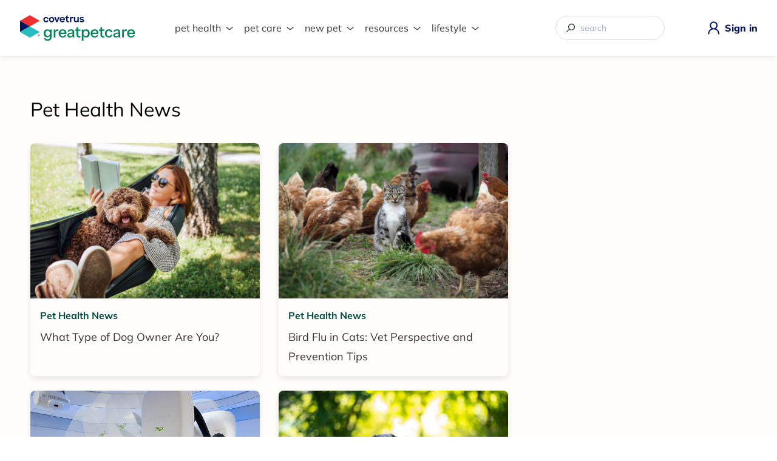

--- FILE ---
content_type: text/html; charset=UTF-8
request_url: https://www.greatpetcare.com/category/pet-health/pet-news/
body_size: 107938
content:
<!DOCTYPE html>
<html lang="en-US">
	<head>
	<title>Pet Health News | Great Pet Care</title>
	<meta http-equiv="X-UA-Compatible" content="IE=edge" />
	<meta http-equiv="Content-Type" content="text/html; charset=utf-8" />
	<meta name="viewport" content="width=device-width, initial-scale=1, shrink-to-fit=no" />

	<link rel="apple-touch-icon" sizes="180x180" href="https://cdn-prd.content.metamorphosis.com/wp-content/uploads/sites/2/2023/09/apple-touch-icon.png" />
	<link rel="icon" type="image/png" sizes="32x32" href="https://cdn-prd.content.metamorphosis.com/wp-content/uploads/sites/2/2023/09/favicon-covetrus-32x32-1.png" />
	<link rel="icon" type="image/png" sizes="16x16" href="https://cdn-prd.content.metamorphosis.com/wp-content/uploads/sites/2/2023/09/favicon-16x16-1-1.png" />

	
	
	
	

				<link rel="preconnect" href="https://cdn-prd.content.metamorphosis.com" />
			<link rel="dns-prefetch" href="https://cdn-prd.content.metamorphosis.com" />
			
	<link rel="preload" href="/wp-includes/css/dist/block-library/style.min.css?ver=5.4.2" as="style" />

	<meta name='ir-site-verification-token' value='444184907' />
	<meta name='pepperjam-verification' value='Pepperjam Verification' />

		<script>
	(function initDataLayerWithUserId(key) {
		var exists = document.cookie.match('(^|;)\\s*' + key + '\\s*=\\s*([^;]+)');
		var val = exists ? exists.pop() : uuidv4();

		if (!exists) {
			var domain = document.domain.replace(/^[^.]+\./g, '.');
			var maxAge = 12 * 30 * 24 * 60 * 60;
			document.cookie = key + '=' + val + '; domain=' + domain + '; max-age=' + maxAge + '; path=/';
		}

		window.dataLayer = window.dataLayer || [];
		window.dataLayer.push({
			[key]: val
		});

		function uuidv4() {
			return 'xxxxxxxx-xxxx-4xxx-yxxx-xxxxxxxxxxxx'.replace(/[xy]/g, function (c) {
				var r = (Math.random() * 16) | 0,
					v = c == 'x' ? r : (r & 0x3) | 0x8;
				return v.toString(16);
			});
		}
	})('gpc_uid');

			(function () { var a = document.createElement("script"); a.type = "text/javascript", a.src = "https://global.ketchcdn.com/web/v1/config/metamorphosis/GPC_MAIN/boot.js", a.defer = a.async = !0, document.getElementsByTagName("head")[0].appendChild(a), window.semaphore = window.semaphore || []; })();
	</script>
		<!-- Begin comScore Tag -->
	<script>
		var _comscore = _comscore || [];
		_comscore.push({ c1: "2", c2: "33758306" });
		(function() {
			var s = document.createElement("script"), el = document.getElementsByTagName("script")[0]; s.async = true;
			s.src = (document.location.protocol == "https:" ? "https://sb" : "http://b") + ".scorecardresearch.com/beacon.js";
			el.parentNode.insertBefore(s, el);
		})();
	</script>
	<noscript>
		<img src="https://sb.scorecardresearch.com/p?c1=2&c2=33758306&cv=2.0&cj=1" />
	</noscript>

	<style id="editorskit-typography-inline-css"></style><style id="inline-style">.AdventureGuide__container,.ArticleClientEducationLibrary__container,.CareCredit__care-tools.wp-block-group.desktop,.CareCredit__care-tools.wp-block-group.mobile,.CareCredit__cost-calculator,.CareCredit__items.wp-block-group,.CareCredit__posts,.CareCredit__video-section,.CareCredit__worried-about.wp-block-columns,.Cyberweek-container,.EditorsPickWrapper,.ExpertsPicks__container,.FeaturedContent__container,.GreatPetCareAppPage__container,.HeroBanner--pet-q-check .HeroBanner__content,.HeroBanner__container,.IconsBar__container,.insta-gallery-feed .insta-gallery-actions,.ListProductsSlider>.wp-block-group__inner-container,.MainFooter__copyright p,.MainFooter__covetrus-disclaimer,.MainFooter__featured,.MainFooter__nav,.MobileMenu,.NewPet__apply-now>div,.NewPet__cost-calculator,.NexGard,.NexGardBiah__disclaimer,.NexGardBiah__products,.NexGardBiah__relevant-product>div.wp-block-group__inner-container,.OurCompany__container,.OurExperts__container,.OurLeadership__container,.OurMission__list,.OurMission__subtitle,.OurMission h2,.OurPromise__container,.page .PageContent__entry,.PageClientEducationLibrary__container,.PageContent__entry .gpc-grid-container,.PageMain--404 .PageContent__entry,.PageMain--adventure-guide .AdventureGuidePostsGrid,.PageMain--chippin .wp-block-group__inner-container .ChippinPage_about .wp-block-media-text,.PageMain--chippin .wp-block-group__inner-container .ChippinPage_food-snacks,.PageMain--chippin .wp-block-group__inner-container .ChippinPage_form .wp-block-group__inner-container,.PageMain--chippin .wp-block-group__inner-container .ChippinPage_gallery,.PageMain--chippin .wp-block-group__inner-container .ChippinPage_prize,.PageMain--earth-day,.PageMain--heat-giveaway .HeatGiveaway__about .wp-block-group__inner-container,.PageMain--heat-giveaway .HeatGiveaway__articles .wp-block-group__inner-container,.PageMain--heat-giveaway .HeatGiveaway__details .wp-block-group__inner-container,.PageMain--heat-giveaway .HeatGiveaway__form .wp-block-group__inner-container,.PageMain--heat-giveaway .HeatGiveaway__images,.PageMain--home .HeroBanner--vet-approved .HeroBanner__container,.PageMain--home .Homepage__block-container,.PageMain--landing .PageContentContainer,.PageMain--product-page .ProductPage__container,.PageMain--two-columns .PageContainer,.PageMain--work-with-us .PageWorkWithUs__container,.PageMain--work-with-us .PageWorkWithUs__header .wp-block-group__inner-container,.PetContent,.PetParentsGuideAuthor__container,.PetParentsGuideDetails__container,.PetParentsGuideHeroBanner__container,.PromoBanner.PromoBannerDesktop,.PromoBanner.PromoBannerDesktop.has-nested-images,.PromoBanner.PromoBannerDesktop.is-resized,.PromoBanner.PromoBannerDesktop.wp-block-image.is-resized,.RoyalCanin,.VeterinaryAuthors__container,.YourFingertips,.YourVeterinarian{width:100%;max-width:73.75rem;padding-right:1rem;padding-left:1rem;margin:0 auto}@media (min-width:1280px){.AdventureGuide__container,.ArticleClientEducationLibrary__container,.CareCredit__care-tools.wp-block-group.desktop,.CareCredit__care-tools.wp-block-group.mobile,.CareCredit__cost-calculator,.CareCredit__items.wp-block-group,.CareCredit__posts,.CareCredit__video-section,.CareCredit__worried-about.wp-block-columns,.Cyberweek-container,.EditorsPickWrapper,.ExpertsPicks__container,.FeaturedContent__container,.GreatPetCareAppPage__container,.HeroBanner--pet-q-check .HeroBanner__content,.HeroBanner__container,.IconsBar__container,.insta-gallery-feed .insta-gallery-actions,.ListProductsSlider>.wp-block-group__inner-container,.MainFooter__copyright p,.MainFooter__covetrus-disclaimer,.MainFooter__featured,.MainFooter__nav,.MobileMenu,.NewPet__apply-now>div,.NewPet__cost-calculator,.NexGard,.NexGardBiah__disclaimer,.NexGardBiah__products,.NexGardBiah__relevant-product>div.wp-block-group__inner-container,.OurCompany__container,.OurExperts__container,.OurLeadership__container,.OurMission__list,.OurMission__subtitle,.OurMission h2,.OurPromise__container,.page .PageContent__entry,.PageClientEducationLibrary__container,.PageContent__entry .gpc-grid-container,.PageMain--404 .PageContent__entry,.PageMain--adventure-guide .AdventureGuidePostsGrid,.PageMain--chippin .wp-block-group__inner-container .ChippinPage_about .wp-block-media-text,.PageMain--chippin .wp-block-group__inner-container .ChippinPage_food-snacks,.PageMain--chippin .wp-block-group__inner-container .ChippinPage_form .wp-block-group__inner-container,.PageMain--chippin .wp-block-group__inner-container .ChippinPage_gallery,.PageMain--chippin .wp-block-group__inner-container .ChippinPage_prize,.PageMain--earth-day,.PageMain--heat-giveaway .HeatGiveaway__about .wp-block-group__inner-container,.PageMain--heat-giveaway .HeatGiveaway__articles .wp-block-group__inner-container,.PageMain--heat-giveaway .HeatGiveaway__details .wp-block-group__inner-container,.PageMain--heat-giveaway .HeatGiveaway__form .wp-block-group__inner-container,.PageMain--heat-giveaway .HeatGiveaway__images,.PageMain--home .HeroBanner--vet-approved .HeroBanner__container,.PageMain--home .Homepage__block-container,.PageMain--landing .PageContentContainer,.PageMain--product-page .ProductPage__container,.PageMain--two-columns .PageContainer,.PageMain--work-with-us .PageWorkWithUs__container,.PageMain--work-with-us .PageWorkWithUs__header .wp-block-group__inner-container,.PetContent,.PetParentsGuideAuthor__container,.PetParentsGuideDetails__container,.PetParentsGuideHeroBanner__container,.PromoBanner.PromoBannerDesktop,.PromoBanner.PromoBannerDesktop.has-nested-images,.PromoBanner.PromoBannerDesktop.is-resized,.PromoBanner.PromoBannerDesktop.wp-block-image.is-resized,.RoyalCanin,.VeterinaryAuthors__container,.YourFingertips,.YourVeterinarian{padding-right:0;padding-left:0}}html{font-size:16px;line-height:1.15;-webkit-text-size-adjust:100%}

/*! normalize.css v8.0.1 | MIT License | github.com/necolas/normalize.css */body{margin:0}main{display:block}h1{font-size:2em;margin:.67em 0}hr{-webkit-box-sizing:content-box;box-sizing:content-box;height:0;overflow:visible}pre{font-family:monospace,monospace;font-size:1em}a{background-color:rgba(0,0,0,0)}abbr[title]{border-bottom:none;text-decoration:underline;-webkit-text-decoration:underline dotted;text-decoration:underline dotted}b,strong{font-weight:bolder}code,kbd,samp{font-family:monospace,monospace;font-size:1em}small{font-size:80%}sub,sup{font-size:75%;line-height:0;position:relative;vertical-align:baseline}sub{bottom:-.25em}sup{top:-.5em}img{border-style:none}button,input,optgroup,select,textarea{font-family:inherit;font-size:100%;line-height:1.15;margin:0}button,input{overflow:visible}button,select{text-transform:none}[type=button],[type=reset],[type=submit],button{-webkit-appearance:button}[type=button]::-moz-focus-inner,[type=reset]::-moz-focus-inner,[type=submit]::-moz-focus-inner,button::-moz-focus-inner{border-style:none;padding:0}[type=button]:-moz-focusring,[type=reset]:-moz-focusring,[type=submit]:-moz-focusring,button:-moz-focusring{outline:1px dotted ButtonText}fieldset{padding:.35em .75em .625em}legend{-webkit-box-sizing:border-box;box-sizing:border-box;color:inherit;display:table;max-width:100%;padding:0;white-space:normal}progress{vertical-align:baseline}textarea{overflow:auto}[type=checkbox],[type=radio]{-webkit-box-sizing:border-box;box-sizing:border-box;padding:0}[type=number]::-webkit-inner-spin-button,[type=number]::-webkit-outer-spin-button{height:auto}[type=search]{-webkit-appearance:textfield;outline-offset:-2px}[type=search]::-webkit-search-decoration{-webkit-appearance:none}::-webkit-file-upload-button{-webkit-appearance:button;font:inherit}details{display:block}summary{display:list-item}[hidden],template{display:none}blockquote,dd,dl,figure,h1,h2,h3,h4,h5,h6,hr,p,pre{margin:0}button{background-color:rgba(0,0,0,0);background-image:none}button:focus{outline:1px dotted;outline:5px auto -webkit-focus-ring-color}fieldset,ol,ul{margin:0;padding:0}ol,ul{list-style:none}html{font-family:system-ui,-apple-system,BlinkMacSystemFont,Segoe UI,Roboto,Helvetica Neue,Arial,Noto Sans,sans-serif,Apple Color Emoji,Segoe UI Emoji,Segoe UI Symbol,Noto Color Emoji;line-height:1.5}*,:after,:before{-webkit-box-sizing:border-box;box-sizing:border-box;border:0 solid #d2d6dc}hr{border-top-width:1px}img{border-style:solid}textarea{resize:vertical}input::-webkit-input-placeholder,textarea::-webkit-input-placeholder{color:#a0aec0}input::-moz-placeholder,textarea::-moz-placeholder{color:#a0aec0}input:-ms-input-placeholder,textarea:-ms-input-placeholder{color:#a0aec0}input::-ms-input-placeholder,textarea::-ms-input-placeholder{color:#a0aec0}input::placeholder,textarea::placeholder{color:#a0aec0}[role=button],button{cursor:pointer}table{border-collapse:collapse}h1,h2,h3,h4,h5,h6{font-size:inherit;font-weight:inherit}a{color:inherit;text-decoration:inherit}button,input,optgroup,select,textarea{padding:0;line-height:inherit;color:inherit}code,kbd,pre,samp{font-family:Menlo,Monaco,Consolas,Liberation Mono,Courier New,monospace}audio,canvas,embed,iframe,img,object,svg,video{display:block;vertical-align:middle}img,video{max-width:100%;height:auto}.container{width:100%}@media (min-width:640px){.container{max-width:640px}}@media (min-width:768px){.container{max-width:768px}}@media (min-width:1024px){.container{max-width:1024px}}@media (min-width:1280px){.container{max-width:1280px}}.form-input{-webkit-appearance:none;-moz-appearance:none;appearance:none;background-color:#fff;border-color:#d2d6dc;border-width:1px;border-radius:.375rem;padding:.5rem .75rem;font-size:1rem;line-height:1.5}.form-input::-webkit-input-placeholder{color:#9fa6b2;opacity:1}.form-input::-moz-placeholder{color:#9fa6b2;opacity:1}.form-input:-ms-input-placeholder{color:#9fa6b2;opacity:1}.form-input::-ms-input-placeholder{color:#9fa6b2;opacity:1}.form-input::placeholder{color:#9fa6b2;opacity:1}.form-input:focus{outline:none;-webkit-box-shadow:0 0 0 3px rgba(164,202,254,.45);box-shadow:0 0 0 3px rgba(164,202,254,.45);border-color:#a4cafe}.form-textarea{-webkit-appearance:none;-moz-appearance:none;appearance:none;background-color:#fff;border-color:#d2d6dc;border-width:1px;border-radius:.375rem;padding:.5rem .75rem;font-size:1rem;line-height:1.5}.form-textarea::-webkit-input-placeholder{color:#9fa6b2;opacity:1}.form-textarea::-moz-placeholder{color:#9fa6b2;opacity:1}.form-textarea:-ms-input-placeholder{color:#9fa6b2;opacity:1}.form-textarea::-ms-input-placeholder{color:#9fa6b2;opacity:1}.form-textarea::placeholder{color:#9fa6b2;opacity:1}.form-textarea:focus{outline:none;-webkit-box-shadow:0 0 0 3px rgba(164,202,254,.45);box-shadow:0 0 0 3px rgba(164,202,254,.45);border-color:#a4cafe}.form-multiselect{-webkit-appearance:none;-moz-appearance:none;appearance:none;background-color:#fff;border-color:#d2d6dc;border-width:1px;border-radius:.375rem;padding:.5rem .75rem;font-size:1rem;line-height:1.5}.form-multiselect:focus{outline:none;-webkit-box-shadow:0 0 0 3px rgba(164,202,254,.45);box-shadow:0 0 0 3px rgba(164,202,254,.45);border-color:#a4cafe}.form-select{background-image:url("data:image/svg+xml;charset=utf-8,%3Csvg xmlns='http://www.w3.org/2000/svg' viewBox='0 0 20 20' fill='none'%3E%3Cpath d='M7 7l3-3 3 3m0 6l-3 3-3-3' stroke='%239fa6b2' stroke-width='1.5' stroke-linecap='round' stroke-linejoin='round'/%3E%3C/svg%3E");-webkit-appearance:none;-moz-appearance:none;appearance:none;-webkit-print-color-adjust:exact;color-adjust:exact;background-repeat:no-repeat;background-color:#fff;border-color:#d2d6dc;border-width:1px;border-radius:.375rem;padding:.5rem 2.5rem .5rem .75rem;font-size:1rem;line-height:1.5;background-position:right .5rem center;background-size:1.5em 1.5em}.form-select::-ms-expand{color:#9fa6b2;border:none}@media not print{.form-select::-ms-expand{display:none}}@media print and (-ms-high-contrast:active),print and (-ms-high-contrast:none){.form-select{padding-right:.75rem}}.form-select:focus{outline:none;-webkit-box-shadow:0 0 0 3px rgba(164,202,254,.45);box-shadow:0 0 0 3px rgba(164,202,254,.45);border-color:#a4cafe}.form-checkbox:checked{background-image:url("data:image/svg+xml;charset=utf-8,%3Csvg viewBox='0 0 16 16' fill='%23fff' xmlns='http://www.w3.org/2000/svg'%3E%3Cpath d='M5.707 7.293a1 1 0 00-1.414 1.414l2 2a1 1 0 001.414 0l4-4a1 1 0 00-1.414-1.414L7 8.586 5.707 7.293z'/%3E%3C/svg%3E");border-color:rgba(0,0,0,0);background-color:currentColor;background-size:100% 100%;background-position:50%;background-repeat:no-repeat}@media not print{.form-checkbox::-ms-check{border-width:1px;color:rgba(0,0,0,0);background:inherit;border-color:inherit;border-radius:inherit}}.form-checkbox{-webkit-appearance:none;-moz-appearance:none;appearance:none;-webkit-print-color-adjust:exact;color-adjust:exact;display:inline-block;vertical-align:middle;background-origin:border-box;-webkit-user-select:none;-moz-user-select:none;-ms-user-select:none;user-select:none;-ms-flex-negative:0;flex-shrink:0;height:1rem;width:1rem;color:#3f83f8;background-color:#fff;border-color:#d2d6dc;border-width:1px;border-radius:.25rem}.form-checkbox:focus{outline:none;-webkit-box-shadow:0 0 0 3px rgba(164,202,254,.45);box-shadow:0 0 0 3px rgba(164,202,254,.45);border-color:#a4cafe}.form-checkbox:checked:focus,.form-radio:checked{border-color:rgba(0,0,0,0)}.form-radio:checked{background-image:url("data:image/svg+xml;charset=utf-8,%3Csvg viewBox='0 0 16 16' fill='%23fff' xmlns='http://www.w3.org/2000/svg'%3E%3Ccircle cx='8' cy='8' r='3'/%3E%3C/svg%3E");background-color:currentColor;background-size:100% 100%;background-position:50%;background-repeat:no-repeat}@media not print{.form-radio::-ms-check{border-width:1px;color:rgba(0,0,0,0);background:inherit;border-color:inherit;border-radius:inherit}}.form-radio{-webkit-appearance:none;-moz-appearance:none;appearance:none;-webkit-print-color-adjust:exact;color-adjust:exact;display:inline-block;vertical-align:middle;background-origin:border-box;-webkit-user-select:none;-moz-user-select:none;-ms-user-select:none;user-select:none;-ms-flex-negative:0;flex-shrink:0;border-radius:100%;height:1rem;width:1rem;color:#3f83f8;background-color:#fff;border-color:#d2d6dc;border-width:1px}.form-radio:focus{outline:none;-webkit-box-shadow:0 0 0 3px rgba(164,202,254,.45);box-shadow:0 0 0 3px rgba(164,202,254,.45);border-color:#a4cafe}.form-radio:checked:focus{border-color:rgba(0,0,0,0)}.space-y-2>:not(template)~:not(template){--space-y-reverse:0;margin-top:calc(0.5rem*(1 - var(--space-y-reverse)));margin-bottom:calc(0.5rem*var(--space-y-reverse))}.sr-only{position:absolute;width:1px;height:1px;padding:0;margin:-1px;overflow:hidden;clip:rect(0,0,0,0);white-space:nowrap;border-width:0}.bg-transparent{background-color:rgba(0,0,0,0)}.bg-white{--bg-opacity:1;background-color:#fff;background-color:rgba(255,255,255,var(--bg-opacity))}.bg-gray-500{--bg-opacity:1;background-color:#6b7280;background-color:rgba(107,114,128,var(--bg-opacity))}.bg-red-100{--bg-opacity:1;background-color:#fde8e8;background-color:rgba(253,232,232,var(--bg-opacity))}.bg-yellow-100{--bg-opacity:1;background-color:#fdf6b2;background-color:rgba(253,246,178,var(--bg-opacity))}.bg-green-100{--bg-opacity:1;background-color:#def7ec;background-color:rgba(222,247,236,var(--bg-opacity))}.bg-blue-100{--bg-opacity:1;background-color:#e1effe;background-color:rgba(225,239,254,var(--bg-opacity))}.bg-softGreen{--bg-opacity:1;background-color:#e9f5f5;background-color:rgba(233,245,245,var(--bg-opacity))}.bg-greenButton{--bg-opacity:1;background-color:#398360;background-color:rgba(57,131,96,var(--bg-opacity))}.bg-opacity-75{--bg-opacity:0.75}.border-gray-300{--border-opacity:1;border-color:#d2d6dc;border-color:rgba(210,214,220,var(--border-opacity))}.border-red-300{--border-opacity:1;border-color:#f8b4b4;border-color:rgba(248,180,180,var(--border-opacity))}.border-yellow-300{--border-opacity:1;border-color:#faca15;border-color:rgba(250,202,21,var(--border-opacity))}.border-green-300{--border-opacity:1;border-color:#84e1bc;border-color:rgba(132,225,188,var(--border-opacity))}.border-blue-300{--border-opacity:1;border-color:#a4cafe;border-color:rgba(164,202,254,var(--border-opacity))}.border-softGreen2{--border-opacity:1;border-color:#c5e5d6;border-color:rgba(197,229,214,var(--border-opacity))}.focus\:border-greenButton:focus{--border-opacity:1;border-color:#398360;border-color:rgba(57,131,96,var(--border-opacity))}.rounded{border-radius:.25rem}.rounded-md{border-radius:.375rem}.rounded-large{border-radius:.625rem}.border{border-width:1px}.block{display:block}.inline-block{display:inline-block}.inline{display:inline}.flex{display:-webkit-box;display:-ms-flexbox;display:flex}.inline-flex{display:-webkit-inline-box;display:-ms-inline-flexbox;display:inline-flex}.table{display:table}.grid{display:grid}.contents{display:contents}.hidden{display:none}.flex-col{-webkit-box-orient:vertical;-webkit-box-direction:normal;-ms-flex-direction:column;flex-direction:column}.flex-wrap{-ms-flex-wrap:wrap;flex-wrap:wrap}.items-center{-webkit-box-align:center;-ms-flex-align:center;align-items:center}.justify-center{-webkit-box-pack:center;-ms-flex-pack:center;justify-content:center}.justify-between{-webkit-box-pack:justify;-ms-flex-pack:justify;justify-content:space-between}.flex-grow{-webkit-box-flex:1;-ms-flex-positive:1;flex-grow:1}.font-light{font-weight:300}.font-normal{font-weight:400}.font-semibold{font-weight:600}.font-bold{font-weight:700}.font-black{font-weight:900}.h-5{height:1.25rem}.h-full{height:100%}.text-base{font-size:1rem}.text-lg{font-size:1.125rem}.text-3xl{font-size:1.875rem}.leading-5{line-height:1.25rem}.leading-7{line-height:1.75rem}.leading-10{line-height:2.5rem}.my-4{margin-top:1rem;margin-bottom:1rem}.mt-1{margin-top:.25rem}.mb-1{margin-bottom:.25rem}.mt-2{margin-top:.5rem}.mb-2{margin-bottom:.5rem}.mb-4{margin-bottom:1rem}.mb-5{margin-bottom:1.25rem}.mt-6{margin-top:1.5rem}.mb-6{margin-bottom:1.5rem}.mt-8{margin-top:2rem}.mb-8{margin-bottom:2rem}.mt-12{margin-top:3rem}.mb-14{margin-bottom:3.5rem}.-mt-16{margin-top:-4rem}.max-h-96{max-height:24rem}.min-h-full{min-height:100%}.focus\:outline-none:focus{outline:2px solid rgba(0,0,0,0);outline-offset:2px}.overflow-y-auto{overflow-y:auto}.p-1{padding:.25rem}.p-3{padding:.75rem}.p-4{padding:1rem}.p-1\.5{padding:.375rem}.py-3{padding-top:.75rem;padding-bottom:.75rem}.px-5{padding-left:1.25rem;padding-right:1.25rem}.px-6{padding-left:1.5rem;padding-right:1.5rem}.pb-10{padding-bottom:2.5rem}.pt-12{padding-top:3rem}.pb-12{padding-bottom:3rem}.pb-28{padding-bottom:7rem}.fixed{position:fixed}.absolute{position:absolute}.relative{position:relative}.sticky{position:sticky}.inset-0{top:0;right:0;bottom:0;left:0}.top-4{top:1rem}.right-6{right:1.5rem}.resize{resize:both}.shadow-sm{-webkit-box-shadow:0 1px 2px 0 rgba(0,0,0,.05);box-shadow:0 1px 2px 0 rgba(0,0,0,.05)}.shadow-xl{-webkit-box-shadow:0 20px 25px -5px rgba(0,0,0,.1),0 10px 10px -5px rgba(0,0,0,.04);box-shadow:0 20px 25px -5px rgba(0,0,0,.1),0 10px 10px -5px rgba(0,0,0,.04)}.text-left{text-align:left}.text-center{text-align:center}.text-white{--text-opacity:1;color:#fff;color:rgba(255,255,255,var(--text-opacity))}.text-green-100{--text-opacity:1;color:#def7ec;color:rgba(222,247,236,var(--text-opacity))}.text-lightGray{--text-opacity:1;color:#333332;color:rgba(51,51,50,var(--text-opacity))}.italic{font-style:italic}.underline{text-decoration:underline}.visible{visibility:visible}.w-5{width:1.25rem}.w-auto{width:auto}.w-full{width:100%}.w-screen{width:100vw}.z-10{z-index:10}.transform{--transform-translate-x:0;--transform-translate-y:0;--transform-rotate:0;--transform-skew-x:0;--transform-skew-y:0;--transform-scale-x:1;--transform-scale-y:1;-webkit-transform:translateX(var(--transform-translate-x)) translateY(var(--transform-translate-y)) rotate(var(--transform-rotate)) skewX(var(--transform-skew-x)) skewY(var(--transform-skew-y)) scaleX(var(--transform-scale-x)) scaleY(var(--transform-scale-y));-ms-transform:translateX(var(--transform-translate-x)) translateY(var(--transform-translate-y)) rotate(var(--transform-rotate)) skewX(var(--transform-skew-x)) skewY(var(--transform-skew-y)) scaleX(var(--transform-scale-x)) scaleY(var(--transform-scale-y));transform:translateX(var(--transform-translate-x)) translateY(var(--transform-translate-y)) rotate(var(--transform-rotate)) skewX(var(--transform-skew-x)) skewY(var(--transform-skew-y)) scaleX(var(--transform-scale-x)) scaleY(var(--transform-scale-y))}.transition-all{-webkit-transition-property:all;transition-property:all}.transition{-webkit-transition-property:background-color,border-color,color,fill,stroke,opacity,-webkit-box-shadow,-webkit-transform;transition-property:background-color,border-color,color,fill,stroke,opacity,-webkit-box-shadow,-webkit-transform;transition-property:background-color,border-color,color,fill,stroke,opacity,box-shadow,transform;transition-property:background-color,border-color,color,fill,stroke,opacity,box-shadow,transform,-webkit-box-shadow,-webkit-transform}.transition-opacity{-webkit-transition-property:opacity;transition-property:opacity}@-webkit-keyframes spin{to{-webkit-transform:rotate(1turn);transform:rotate(1turn)}}@keyframes spin{to{-webkit-transform:rotate(1turn);transform:rotate(1turn)}}@-webkit-keyframes ping{75%,to{-webkit-transform:scale(2);transform:scale(2);opacity:0}}@keyframes ping{75%,to{-webkit-transform:scale(2);transform:scale(2);opacity:0}}@-webkit-keyframes pulse{50%{opacity:.5}}@keyframes pulse{50%{opacity:.5}}@-webkit-keyframes bounce{0%,to{-webkit-transform:translateY(-25%);transform:translateY(-25%);-webkit-animation-timing-function:cubic-bezier(.8,0,1,1);animation-timing-function:cubic-bezier(.8,0,1,1)}50%{-webkit-transform:none;transform:none;-webkit-animation-timing-function:cubic-bezier(0,0,.2,1);animation-timing-function:cubic-bezier(0,0,.2,1)}}@keyframes bounce{0%,to{-webkit-transform:translateY(-25%);transform:translateY(-25%);-webkit-animation-timing-function:cubic-bezier(.8,0,1,1);animation-timing-function:cubic-bezier(.8,0,1,1)}50%{-webkit-transform:none;transform:none;-webkit-animation-timing-function:cubic-bezier(0,0,.2,1);animation-timing-function:cubic-bezier(0,0,.2,1)}}body,html{font-family:Mulish,sans-serif}body.is-loading-lang,html.is-loading-lang{opacity:.5}.MainHeader{background-color:#fff;width:100%;position:relative;-webkit-box-shadow:0 .125rem .625rem 0 rgba(0,0,0,.1);box-shadow:0 .125rem .625rem 0 rgba(0,0,0,.1);z-index:1}@media (min-width:1280px){.MainHeader{z-index:10}}.lockscroll-active{width:100vw!important;height:100vh!important;overflow:hidden}.MainHeaderContainer{width:100%;max-width:90rem;padding:1.5625rem 1rem;margin:0 auto;display:-webkit-box;display:-ms-flexbox;display:flex;-ms-flex-pack:distribute;justify-content:space-around;-webkit-box-align:center;-ms-flex-align:center;align-items:center}@media (min-width:1280px){.MainHeaderContainer{padding-right:0;padding-left:0}}.MainHeaderLogo{width:auto}.MainHeaderLogo img{width:10.625rem}@media (min-width:1280px){.MainHeaderLogo img{width:11.875rem}}.MainHeaderLogin{display:-webkit-box;display:-ms-flexbox;display:flex;-webkit-box-align:center;-ms-flex-align:center;align-items:center}.MainHeaderLogin img{width:1.5rem;height:1.5rem}@media (min-width:375px){.MainHeaderLogin img{width:1.875rem;height:1.875rem}}.MainHeaderLogin span{font-weight:800;color:#07155d;display:none}.MainHeaderLogin span:hover{text-decoration:underline}@media (min-width:1280px){.MainHeaderLogin span{margin-left:.25rem;display:block}}body.mobile-search-tool-opened{width:100vw;height:100vh;overflow:hidden}body.mobile-search-tool-opened:after{content:"";background-color:rgba(0,0,0,.5);top:0;right:0;bottom:0;left:0;position:absolute}@media (min-width:1280px){body.mobile-search-tool-opened:after{display:none}}body.mobile-search-tool-opened .SearchMobileBtn img{content:url(https://cdn-prd.content.metamorphosis.com/wp-content/uploads/sites/2/2023/09/search-icon-opened.svg)}body.mobile-search-tool-opened .MobileMenuSearch{display:block}@media (min-width:1280px){body.mobile-search-tool-opened .MobileMenuSearch{display:none}}.SearchMobileBtn{display:block}.SearchMobileBtn img{width:1.5rem;height:1.5rem}@media (min-width:375px){.SearchMobileBtn img{width:1.875rem;height:1.875rem}}@media (min-width:1280px){.SearchMobileBtn{display:none}}.MobileMenuSearch{background-color:#fff;width:100%;padding:1.125rem 1rem;top:99%;display:none;position:absolute}.MobileMenuSearch .SearchToolMobile{padding:0;border:none}.MobileMenuSearch .SearchToolMobile form{position:relative}.MobileMenuSearch .SearchToolMobile form input[type=search]{font-family:Mulish,sans-serif;font-size:1rem;font-weight:400;color:#333332;padding:.4375rem 2.25rem .4375rem 1rem;border:.0625rem solid #d3d3d3;border-radius:1.875rem}.MobileMenuSearch .SearchToolMobile form input[type=search]:focus-visible{outline:.0625rem solid #008556}.MobileMenuSearch .SearchToolMobile form input[type=search]::-ms-clear,.MobileMenuSearch .SearchToolMobile form input[type=search]::-ms-reveal{width:0;height:0;display:none}.MobileMenuSearch .SearchToolMobile form input[type=search]::-webkit-search-cancel-button,.MobileMenuSearch .SearchToolMobile form input[type=search]::-webkit-search-decoration,.MobileMenuSearch .SearchToolMobile form input[type=search]::-webkit-search-results-button,.MobileMenuSearch .SearchToolMobile form input[type=search]::-webkit-search-results-decoration{display:none}.MobileMenuSearch .SearchToolMobile form button{width:1.125rem;margin-right:1rem;margin-left:0;right:0;position:absolute}.MenuDesktopNavigation{padding-top:.5rem;display:none}@media (min-width:1280px){.MenuDesktopNavigation{display:block}}.MenuDesktopNavigation ul{display:-webkit-box;display:-ms-flexbox;display:flex;-webkit-box-pack:start;-ms-flex-pack:start;justify-content:start;min-width:34.375rem}.MenuDesktopNavigation li{list-style:none;margin-left:2.375rem;position:relative;z-index:1}.MenuDesktopNavigation li:first-child{margin-left:0}.MenuDesktopNavigation li.menu-item-has-children>a:before{content:url(https://cdn-prd.content.metamorphosis.com/wp-content/uploads/sites/2/2022/11/arrow-down-desktop-navigation.svg);width:1.25rem;height:1.25rem;top:.1875rem;right:-1.5rem;position:absolute;-webkit-transform:none;-ms-transform:none;transform:none;-webkit-transition:.2s ease-out;transition:.2s ease-out;will-change:transform}.MenuDesktopNavigation li.menu-item-has-children:hover>a:before{-webkit-transform:rotate(180deg);-ms-transform:rotate(180deg);transform:rotate(180deg)}.MenuDesktopNavigation li.menu-item-has-children.current_page_item>a{color:#008556}.MenuDesktopNavigation a{text-transform:lowercase;color:#333332;padding-bottom:.5rem;display:block;position:relative}.MenuDesktopNavigation a:hover{color:#008556;-webkit-transition:all .2s ease-in;transition:all .2s ease-in}.MenuDesktopNavigation ul li .menu-item-has-children{display:block}.MenuDesktopNavigation ul li .menu-item-has-children ul{padding:0;margin-left:0;top:0}.MenuDesktopNavigation .sub-menu{background-color:#fff;padding:.5rem 0;border:.0625rem solid #d1e1e0;border-radius:.625rem;margin:0 -1rem;top:2rem;display:none;position:absolute;-webkit-transition:opacity .2s ease-in;transition:opacity .2s ease-in;-webkit-box-shadow:0 0 .875rem rgba(0,0,0,.1);box-shadow:0 0 .875rem rgba(0,0,0,.1);min-width:15rem;z-index:auto}.MenuDesktopNavigation .sub-menu:before{content:"";width:100%;height:calc(100% - 25px);bottom:0;left:0;position:absolute;z-index:-1;-webkit-box-shadow:0 .5rem .625rem .125rem rgba(0,0,0,.1);box-shadow:0 .5rem .625rem .125rem rgba(0,0,0,.1)}.MenuDesktopNavigation .sub-menu li{margin-left:0;display:-webkit-box;display:-ms-flexbox;display:flex;-webkit-box-align:center;-ms-flex-align:center;align-items:center;-webkit-box-flex:100%;-ms-flex:100%;flex:100%;-ms-flex-wrap:wrap;flex-wrap:wrap;-webkit-box-pack:baseline;-ms-flex-pack:baseline;justify-content:baseline}.MenuDesktopNavigation .sub-menu li:hover ul li a{border-color:rgba(0,0,0,0)}.MenuDesktopNavigation .sub-menu li:last-child{margin-bottom:0}.MenuDesktopNavigation .sub-menu li ul{max-width:100%;display:block;position:relative}.MenuDesktopNavigation .sub-menu a{font-weight:400;line-height:1rem;color:#333332;width:100%;padding:.75rem 1rem;border-left:.25rem solid rgba(0,0,0,0)}.MenuDesktopNavigation .sub-menu a:hover{font-weight:600;color:#008556;background-color:#eff8f8;border-left:.25rem solid #008556}.MenuDesktopNavigation .sub-menu a:after{border:0}.MenuDesktopNavigation .menu-item-has-children:hover>.sub-menu{display:-webkit-box;display:-ms-flexbox;display:flex;-ms-flex-wrap:wrap;flex-wrap:wrap}.MobileMenuHamburger{background:rgba(0,0,0,0);width:1.875rem;height:1.875rem;display:-webkit-box;display:-ms-flexbox;display:flex;-webkit-appearance:none;-moz-appearance:none;appearance:none;-webkit-box-orient:vertical;-webkit-box-direction:normal;-ms-flex-direction:column;flex-direction:column;-webkit-box-pack:center;-ms-flex-pack:center;justify-content:center}.MobileMenuHamburger--opened span:nth-child(2){opacity:0}@media (min-width:1280px){.MobileMenuHamburger{display:none}}.MobileMenuHamburger span{background-color:#004a3e;width:1.25rem;height:.125rem;border-radius:1.25rem;margin-bottom:.25rem;display:block;-webkit-transition:all .2s;transition:all .2s}.MobileMenuHamburger span:last-child{margin-bottom:0}body.mobile-menu-opened{width:100vw;height:100vh;overflow:hidden}body.mobile-menu-opened:after{content:"";background-color:rgba(0,0,0,.5);top:0;right:0;bottom:0;left:0;position:absolute;z-index:1}@media (min-width:1280px){body.mobile-menu-opened:after{display:none}}body.mobile-menu-opened .MobileMenu{-webkit-transform:translateX(0);-ms-transform:translateX(0);transform:translateX(0);opacity:1}@media (min-width:768px){body.mobile-menu-opened .MobileMenu{-webkit-box-shadow:0 .125rem .625rem 0 rgba(0,0,0,.1);box-shadow:0 .125rem .625rem 0 rgba(0,0,0,.1)}}@media (min-width:1280px){body.mobile-menu-opened .MobileMenu{display:none}}.MobileMenu{background-color:#fff;width:90%;height:100%;padding:1.625rem 1.5rem;border-radius:0 .9375rem .9375rem 0;top:0;display:-webkit-box;display:-ms-flexbox;display:flex;position:absolute;-webkit-transform:translateX(-100%);-ms-transform:translateX(-100%);transform:translateX(-100%);-webkit-transition:all .4s;transition:all .4s;-webkit-box-orient:vertical;-webkit-box-direction:normal;-ms-flex-direction:column;flex-direction:column;-webkit-box-pack:justify;-ms-flex-pack:justify;justify-content:space-between;z-index:999;overflow-y:scroll}@media (min-width:768px){.MobileMenu{width:21.875rem}}.MobileMenu__hamburger-container{margin-bottom:2.25rem;display:-webkit-box;display:-ms-flexbox;display:flex;-webkit-box-align:center;-ms-flex-align:center;align-items:center}.MobileMenu__hamburger-container>.MobileMenuHamburger{-ms-flex-pack:distribute;justify-content:space-around}.MobileMenu__hamburger-container>.MobileMenuHamburger span{width:1rem;margin-bottom:0}.MobileMenu__hamburger-container>.MobileMenuHamburger span:first-child{-webkit-transform:rotate(47deg) translate(.5rem,.375rem) scale(1.2);-ms-transform:rotate(47deg) translate(.5rem,.375rem) scale(1.2);transform:rotate(47deg) translate(.5rem,.375rem) scale(1.2)}.MobileMenu__hamburger-container>.MobileMenuHamburger span:last-child{-webkit-transform:rotate(-47deg) translate(.5rem,-.375rem) scale(1.2);-ms-transform:rotate(-47deg) translate(.5rem,-.375rem) scale(1.2);transform:rotate(-47deg) translate(.5rem,-.375rem) scale(1.2)}.MobileMenu__logo{margin-left:1.25rem;display:inline-block}.MobileMenu__logo img{width:10.625rem}.MobileMenu .MainHeaderLogin span{margin-left:.25rem;display:block}.MobileMenuNavigation{position:relative}.MobileMenuNavigation a{font-size:1rem;font-weight:400;text-transform:lowercase;color:#333332;width:100%;margin-top:1rem;margin-bottom:0;display:inline-block}.MobileMenuNavigation .menu-item-has-children>a{position:relative}.MobileMenuNavigation .menu-item-has-children>a:after{content:"";background-image:url("data:image/svg+xml;charset=utf-8,%3Csvg width='20' height='20' fill='none' xmlns='http://www.w3.org/2000/svg'%3E%3Cpath fill-rule='evenodd' clip-rule='evenodd' d='M4.512 7.61a.625.625 0 01.878-.098L10 11.2l4.61-3.688a.625.625 0 01.78.976l-5 4a.625.625 0 01-.78 0l-5-4a.625.625 0 01-.098-.878z' fill='%23333332'/%3E%3C/svg%3E");background-size:1.25rem;width:1.25rem;height:1.25rem;top:calc(50% - .625rem);right:0;position:absolute}.MobileMenuNavigation .arrowup>a{color:#008556}.MobileMenuNavigation .arrowup>a:after{background-image:url("data:image/svg+xml;charset=utf-8,%3Csvg width='20' height='20' fill='none' xmlns='http://www.w3.org/2000/svg'%3E%3Cpath fill-rule='evenodd' clip-rule='evenodd' d='M15.488 12.39a.625.625 0 01-.878.098L10 8.8l-4.61 3.688a.625.625 0 11-.78-.976l5-4a.625.625 0 01.78 0l5 4c.27.216.314.609.098.878z' fill='%23008556'/%3E%3C/svg%3E")}.MobileMenuNavigation li{list-style:none;position:relative}.MobileMenuNavigation .sub-menu{padding-top:1rem;padding-left:1rem;display:none;position:relative}.MobileMenuNavigation .sub-menu a{margin-top:0;margin-bottom:.75rem}.SearchToolDesktop{margin-left:.75rem;display:none;position:relative;-webkit-box-align:center;-ms-flex-align:center;align-items:center}@media (min-width:1280px){.SearchToolDesktop{display:-webkit-box;display:-ms-flexbox;display:flex}}.SearchToolDesktop form{position:relative}.SearchToolDesktop form:before{content:url(https://cdn-prd.content.metamorphosis.com/wp-content/uploads/sites/2/2022/12/search-icon-header-gpc.svg);top:.5rem;left:.75rem;position:absolute}.SearchToolDesktop form input[type=search]{font-size:.875rem;width:11.25rem;height:2.5rem;padding:.625rem 1.25rem .625rem 2.5rem;border:.0625rem solid #dcdcdc;border-radius:1.875rem}@media (min-width:1280px){.SearchToolDesktop form button[type=submit]{display:none}}.SearchToolMobile{position:relative}.SearchToolMobile form{display:-webkit-box;display:-ms-flexbox;display:flex;-webkit-box-pack:justify;-ms-flex-pack:justify;justify-content:space-between;-webkit-box-align:center;-ms-flex-align:center;align-items:center}.SearchToolMobile form input{-webkit-box-flex:1;-ms-flex:1;flex:1}.SearchToolMobile form input::-webkit-input-placeholder{color:#004a3e}.SearchToolMobile form input::-moz-placeholder{color:#004a3e}.SearchToolMobile form input:-ms-input-placeholder{color:#004a3e}.SearchToolMobile form input::-ms-input-placeholder{color:#004a3e}.SearchToolMobile form input::placeholder{color:#004a3e}.SearchToolMobile form button{font-size:0;background-image:url(https://cdn-prd.content.metamorphosis.com/wp-content/uploads/sites/2/2020/04/GPC-search-icon.svg);background-position:100%;background-repeat:no-repeat;height:1.5rem;-webkit-appearance:none;-moz-appearance:none;appearance:none}.SignedUserMenu{text-align:left;margin-right:.5rem;margin-left:.5rem;display:inline-block;position:relative}.SignedUserMenu__container{font-weight:500;padding:.25rem;border-radius:.375rem}.SignedUserMenu__container,.SignedUserMenu__container__image{display:-webkit-box;display:-ms-flexbox;display:flex;-webkit-box-align:center;-ms-flex-align:center;align-items:center}.SignedUserMenu__container__image{font-size:.875rem;line-height:1.25rem;color:#fff;background-color:#004d3d;width:1.5rem;height:1.5rem;border-radius:3.75rem;opacity:1;-webkit-box-pack:center;-ms-flex-pack:center;justify-content:center}.SignedUserMenu__container__name{font-weight:700;color:#004d3d;margin-left:.5rem;display:none}@media (min-width:768px){.SignedUserMenu__container__name{display:block}}@media (min-width:768px){.SignedUserMenu{margin-right:1.5rem}}.SignedUserMenu__menuItems{background-color:#fff;width:14rem;border-radius:.375rem;margin-top:.5rem;right:0;position:absolute;-webkit-transform-origin:top right;-ms-transform-origin:top right;transform-origin:top right;opacity:0;-webkit-transition-property:opacity,visibility;transition-property:opacity,visibility;-webkit-transition-duration:.2s,0s;transition-duration:.2s,0s;-webkit-transition-delay:0s,.2s;transition-delay:0s,.2s;visibility:hidden;-webkit-box-shadow:rgba(17,17,26,.05) 0 1px 0,rgba(17,17,26,.1) 0 0 8px;box-shadow:0 1px 0 rgba(17,17,26,.05),0 0 8px rgba(17,17,26,.1)}.SignedUserMenu__menuItems__wrapper{padding-top:.25rem;padding-bottom:.25rem}.SignedUserMenu__menuItems__wrapper__menuItem{font-size:.875rem;text-align:left;line-height:1.25rem;color:#374151;width:100%;padding:.5rem 1rem;display:block;opacity:1}.SignedUserMenu__menuItems__wrapper__menuItem:hover{color:#000;opacity:1}.SignedUserMenu__menuItems--opened{opacity:1;-webkit-transition-delay:0s,0s;transition-delay:0s,0s;visibility:visible}.CareCreditStripeBanner{background-color:#03695d}@media (min-width:1024px){.CareCreditStripeBanner{margin-top:-1.5rem}}.CareCreditStripeBanner__container{max-width:90rem;padding:.25rem 0;margin:auto}.CareCreditStripeBanner__container img{width:4rem;margin-right:.75rem}.CareCreditStripeBanner__container p{color:#fff;font-size:1rem;font-weight:600}.CareCreditStripeBanner__container p span{font-size:.75rem}.CareCreditStripeBanner a{margin:0 .75rem;display:-webkit-box;display:-ms-flexbox;display:flex;-webkit-box-align:center;-ms-flex-align:center;align-items:center}@media (min-width:768px){.HeroBanner__container{display:-webkit-box;display:-ms-flexbox;display:flex;-webkit-box-pack:justify;-ms-flex-pack:justify;justify-content:space-between;-webkit-box-align:center;-ms-flex-align:center;align-items:center}}.HeroBanner .HeroBanner__figure{position:relative;min-height:11.875rem}.HeroBanner h3{font-family:Mulish,sans-serif;font-size:1.5rem;font-weight:600;line-height:1.8125rem;color:#004a3e;margin-bottom:1.25rem}@media (min-width:1024px){.HeroBanner h3{margin-bottom:2rem}}.HeroBanner h1,.HeroBanner h2{font-family:Mulish,sans-serif;font-size:1.8125rem;font-weight:500;line-height:2rem;color:#004a3e;margin-bottom:1.875rem}@media (min-width:1024px){.HeroBanner h1,.HeroBanner h2{font-size:2.25rem;line-height:2.375rem}}.HeroBanner__description{font-size:1.25rem;font-weight:300;color:#5c5c5c}.HeroBanner__figure{margin:1.5rem auto 0}@media (min-width:1024px){.HeroBanner__figure{margin-top:0}}.HeroBanner__figure img,.HeroBanner__figure svg{margin:0 auto;display:block}@media (min-width:768px){.HeroBanner__figure img,.HeroBanner__figure svg{width:26.25rem}}@media (min-width:768px){.HeroBanner__content,.HeroBanner__figure{width:48%}}.HeroBanner .HeroBanner__container--sponsored{display:-webkit-box;display:-ms-flexbox;display:flex;-ms-flex-wrap:wrap;flex-wrap:wrap}.HeroBanner .HeroBanner__container--sponsored .HeroBanner__content{width:100%}@media (min-width:768px){.HeroBanner .HeroBanner__container--sponsored .HeroBanner__content{width:50%}}.HeroBanner .HeroBanner__container--sponsored .HeroBanner__content h1,.HeroBanner .HeroBanner__container--sponsored .HeroBanner__content h2{display:-webkit-box;display:-ms-flexbox;display:flex;-ms-flex-wrap:wrap;flex-wrap:wrap;-webkit-box-align:center;-ms-flex-align:center;align-items:center}.HeroBanner .HeroBanner__container--sponsored .HeroBanner__content h1 span,.HeroBanner .HeroBanner__container--sponsored .HeroBanner__content h2 span{font-family:Mulish,sans-serif;font-size:.875rem;font-weight:400;text-align:center;line-height:.875rem;color:#fff;background-color:#004a3e;padding:.375rem .75rem;border-radius:.5rem;margin:.5rem;display:inline-block}.HeroBanner .HeroBanner__container--sponsored .HeroBanner__content .HeroBanner__title{display:none}@media (min-width:768px){.HeroBanner .HeroBanner__container--sponsored .HeroBanner__content .HeroBanner__title{display:-webkit-box;display:-ms-flexbox;display:flex}}.HeroBanner .HeroBanner__container--sponsored .HeroBanner__content .HeroBanner__title_in_mobile{display:-webkit-box;display:-ms-flexbox;display:flex}@media (min-width:768px){.HeroBanner .HeroBanner__container--sponsored .HeroBanner__content .HeroBanner__title_in_mobile{display:none}}.HeroBanner .HeroBanner__container--sponsored .HeroBanner__figure{width:70%;padding:0}@media (min-width:768px){.HeroBanner .HeroBanner__container--sponsored .HeroBanner__figure{width:30%;padding:0 .5rem}}.HeroBanner .HeroBanner__container--sponsored .HeroBanner__figure img{margin:auto}.HeroBanner .HeroBanner__container--sponsored .HeroBanner__sponsor{width:30%;max-width:9.375rem;padding-right:.5rem;margin-right:-1rem}@media (min-width:768px){.HeroBanner .HeroBanner__container--sponsored .HeroBanner__sponsor{width:20%;max-width:none;padding-right:0;margin-right:0}}.HeroBanner .HeroBanner__container--sponsored .HeroBanner__sponsor p{font-family:Mulish,sans-serif;font-size:.75rem;font-weight:700;text-align:center;color:#004a3e;margin-bottom:.5rem}@media (min-width:768px){.HeroBanner .HeroBanner__container--sponsored .HeroBanner__sponsor p{font-size:1.125rem}}.HeroBanner .HeroBanner__container--sponsored .HeroBanner__sponsor figure{max-width:12.5rem;margin:auto}.HeroBanner .HeroBanner__container--sponsored .HeroBanner__sponsor figure img{width:auto;max-width:100%;margin:0 auto 1.25rem}.HeroBanner .HeroBanner__container--sponsored.HeroBanner__container--no-image .HeroBanner__content{width:100%}@media (min-width:768px){.HeroBanner .HeroBanner__container--sponsored.HeroBanner__container--no-image .HeroBanner__content{width:80%}}.HeroBanner .HeroBanner__container--sponsored.HeroBanner__container--no-image .HeroBanner__sponsor{width:100%;max-width:none}@media (min-width:768px){.HeroBanner .HeroBanner__container--sponsored.HeroBanner__container--no-image .HeroBanner__sponsor{width:20%}}.HeroBanner .HeroBanner__container--sponsored.HeroBanner__container--no-sponsor-image.HeroBanner__container--no-image h1,.HeroBanner .HeroBanner__container--sponsored.HeroBanner__container--no-sponsor-image.HeroBanner__container--no-image h2{margin-bottom:0}.HeroBanner{padding-top:1.5rem}.HeroBanner--heading{padding-top:3.75rem}.HeroBanner--heading .HeroBanner__content{padding-top:1.5rem;-ms-flex-item-align:start;align-self:flex-start}.HeroBanner--heading .HeroBanner__title{display:none}@media (min-width:768px){.HeroBanner--heading .HeroBanner__title{display:block}}.HeroBanner--heading .HeroBanner__title_in_mobile{display:block}@media (min-width:768px){.HeroBanner--heading .HeroBanner__title_in_mobile{display:none}}.HeroBanner--heading figure,.HeroBanner--heading figure img{margin-right:0}@media (min-width:768px){.HeroBanner--heading figure img{width:28.125rem}}.HeroBanner--form{padding-top:1.5rem}@media (min-width:768px){.HeroBanner--form .HeroBanner__container{-webkit-box-align:end;-ms-flex-align:end;align-items:flex-end}}.HeroBanner--form .HeroBanner__content{padding:0}.HeroBanner--form .HeroBanner__content h3{margin-bottom:.5rem}.HeroBanner--form .HeroBanner__content h1,.HeroBanner--form .HeroBanner__content h2{margin-bottom:1rem}.HeroBanner--form .HeroBanner__figure{display:none}@media (min-width:768px){.HeroBanner--form .HeroBanner__figure{display:block}}.HeroBanner--form .HeroBanner__container--no-image .HeroBanner__content{width:100%}.HeroBanner--vet-approved{background-color:#fef6ea;padding-top:1.5rem}.HeroBanner--vet-approved .HeroBanner__content{padding-top:0}.HeroBanner--vet-approved .HeroBanner__cta{margin:1.5rem 0 2.5rem}@media (min-width:768px){.HeroBanner--vet-approved .HeroBanner__cta{margin:0 0 2rem}}.HeroBanner--vet-approved .HeroBanner__cta a{text-align:center;width:100%}@media (min-width:640px){.HeroBanner--vet-approved .HeroBanner__cta a{width:auto;min-width:17.5rem}}.HeroBanner--pet-health{background-color:#eff7ef}.HeroBanner--breeds,.HeroBanner--new-pet,.HeroBanner--pet-care,.HeroBanner--pet-names,.HeroBanner--pet-names-2,.HeroBanner--recalls{background-color:#fff7e9}.HeroBanner--cat-breeds{background-color:#fff}.HeroBanner--cat-breeds h1,.HeroBanner--cat-breeds h2{color:#000}.HeroBanner--about-us,.HeroBanner--experts{background-color:#e5ded0;padding-top:3rem}.HeroBanner--about-us h3,.HeroBanner--experts h3{color:#000}.HeroBanner--about-us h1,.HeroBanner--about-us h2,.HeroBanner--experts h1,.HeroBanner--experts h2{color:#333332}.HeroBanner--about-us .HeroBanner__description,.HeroBanner--experts .HeroBanner__description{font-family:Mulish,sans-serif;font-size:1.5rem}.HeroBanner--about-us{padding-top:3.75rem;padding-bottom:3.75rem}.HeroBanner--about-us .HeroBanner__content{padding-top:0}@media (min-width:768px){.HeroBanner--about-us .HeroBanner__content{width:65%}}.HeroBanner--about-us .HeroBanner__content h1{line-height:2.375rem}.HeroBanner--adventure-guide,.HeroBanner--pet-name-generator,.HeroBanner--pet-q-check{background-color:#e5ddd1}@media (min-width:768px){.HeroBanner--adventure-guide .HeroBanner__figure,.HeroBanner--pet-name-generator .HeroBanner__figure,.HeroBanner--pet-q-check .HeroBanner__figure{margin-top:-3.75rem;margin-right:-1rem}}@media (min-width:1280px){.HeroBanner--adventure-guide .HeroBanner__container,.HeroBanner--pet-name-generator .HeroBanner__container,.HeroBanner--pet-q-check .HeroBanner__container{max-width:inherit;padding-left:calc(50% - 36.875rem);margin:0}.HeroBanner--adventure-guide .HeroBanner__figure,.HeroBanner--pet-name-generator .HeroBanner__figure,.HeroBanner--pet-q-check .HeroBanner__figure{width:28.125rem;margin-right:0;position:relative}@media (min-width:1024px){.HeroBanner--adventure-guide .HeroBanner__figure,.HeroBanner--pet-name-generator .HeroBanner__figure,.HeroBanner--pet-q-check .HeroBanner__figure{min-height:26.75rem}}.HeroBanner--adventure-guide .HeroBanner__figure:after,.HeroBanner--pet-name-generator .HeroBanner__figure:after,.HeroBanner--pet-q-check .HeroBanner__figure:after{content:url(https://uploads.metamorphosis.com/wp-content/uploads/sites/2/2020/09/adventure-guide-herobanner-bg.png);background:none;width:10.25rem;height:31.25rem;top:50%;left:-10.25rem;display:block;position:absolute;-webkit-transform:translateY(-50%);-ms-transform:translateY(-50%);transform:translateY(-50%);-webkit-animation:none;animation:none}}.HeroBanner--pet-name-generator{background-color:#eff7ef}.HeroBanner--pet-name-generator .HeroBanner__content{-ms-flex-item-align:center;align-self:center}@media (min-width:768px){.HeroBanner--pet-name-generator .HeroBanner__content{margin-bottom:0}}.HeroBanner--pet-name-generator .HeroBanner__figure{margin-right:0}.HeroBanner--pet-name-generator .HeroBanner__figure:after{display:none}.HeroBanner--pet-name-generator .HeroBanner__figure img{width:100%;height:17.5rem;max-height:100%;-o-object-fit:cover;object-fit:cover;-o-object-position:center;object-position:center}@media (min-width:768px){.HeroBanner--pet-name-generator .HeroBanner__figure img{height:100%;margin:0 auto}}.HeroBanner--pet-q-check{background-color:#e5ddd1;padding-top:0}.HeroBanner--pet-q-check .PetQCheckPopupOpen{width:auto;min-width:12.5rem}.HeroBanner--pet-q-check .PetQCheckPopupOpen.blocked,.HeroBanner--pet-q-check .PetQCheckPopupOpen:disabled{opacity:.7;pointer-events:none;cursor:not-allowed}.HeroBanner--pet-q-check .HeroBanner__figure{width:inherit;margin-top:0;margin-right:0}.HeroBanner--pet-q-check .HeroBanner__figure:after{display:none}@media (min-width:1024px){.HeroBanner--pet-q-check .HeroBanner__figure{min-height:auto}}.HeroBanner--pet-q-check .HeroBanner__figure img{width:100%;height:23rem;-o-object-fit:cover;object-fit:cover;-o-object-position:center;object-position:center}@media (min-width:1024px){.HeroBanner--pet-q-check .HeroBanner__figure img{width:80%}}.HeroBanner--pet-q-check .HeroBanner__container{padding:0}@media (min-width:1024px){.HeroBanner--pet-q-check .HeroBanner__container{max-width:inherit;padding-left:calc(50% - 36.875rem);margin:0}}.HeroBanner--pet-q-check .HeroBanner__content{padding-bottom:1.5rem;-ms-flex-item-align:center;align-self:center}.HeroBanner--pet-q-check .HeroBanner__content h1{line-height:2.375rem}.HeroBanner--pet-q-check--heading .figure{margin:0 auto}.HeroBanner--contact-us,.HeroBanner--do-not-sell-my-information{background-color:#eff7ef;padding-bottom:3.75rem}.HeroBanner--contact-us h1,.HeroBanner--contact-us h3,.HeroBanner--do-not-sell-my-information h1,.HeroBanner--do-not-sell-my-information h3{color:#333332}.OurMission{background-color:#fef6ea}.OurMission__container{padding-top:2rem;overflow:hidden}@media (min-width:768px){.OurMission__container{padding-top:4rem}}.OurMission h2{font-family:Mulish,sans-serif;font-size:1.5rem;font-weight:600;color:#000;margin-bottom:3.625rem}@media (min-width:768px){.OurMission__content{width:100%;max-width:73.75rem;margin:0 auto;display:-webkit-box;display:-ms-flexbox;display:flex;-webkit-box-align:center;-ms-flex-align:center;align-items:center}}.OurMission__subtitle{font-family:Mulish,sans-serif;font-size:1.8125rem;font-weight:500;line-height:2.1875rem;color:#333332;margin-bottom:3rem}@media (min-width:768px){.OurMission__subtitle{font-size:2.25rem;line-height:2.6875rem;width:50%;padding-right:2rem}}@media (min-width:1024px){.OurMission__subtitle{padding-right:5rem}}.OurMission__list{position:relative}.OurMission__list:before{content:"";background-color:#e5ded0;width:100%;height:100%;top:0;left:0;position:absolute;z-index:0}@media (min-width:768px){.OurMission__list{width:50%;padding:1.5rem}.OurMission__list:before{width:50vw}}@media (min-width:1024px){.OurMission__list{padding:1.5rem 2.5rem 1.5rem 4rem}}.OurMission__list ul{padding-top:2rem;padding-bottom:2rem;list-style:none}.OurMission__list li{font-size:1rem;font-weight:300;line-height:1.5rem;color:#5c5c5c;padding-left:2rem;margin-top:1.25rem;position:relative}.OurMission__list li:first-child{margin-top:0}.OurMission__list li:before{content:"";background-color:#fef6ea;width:.75rem;height:.75rem;border-radius:100%;top:.375rem;left:.5rem;display:block;position:absolute}@media (min-width:768px){.OurPromise__container{display:-webkit-box;display:-ms-flexbox;display:flex;-webkit-box-pack:justify;-ms-flex-pack:justify;justify-content:space-between;-webkit-box-align:start;-ms-flex-align:start;align-items:flex-start}}.OurPromise h2{font-family:Mulish,sans-serif;font-size:1.5rem;font-weight:600;color:#000;margin-bottom:1.5rem}@media (min-width:768px){.OurPromise h2{width:40%}}@media (min-width:768px){.OurPromise__content{width:60%}}.OurPromise__subtitle p{font-family:Mulish,sans-serif;font-size:1.5rem;font-weight:200;line-height:2.1875rem;color:#000;margin-bottom:1.25rem}.OurPromise__list{margin-top:1.5rem;position:relative}.OurPromise__list ul{list-style:none}.OurPromise__list li{font-size:1rem;font-weight:300;line-height:1.875rem;color:#5c5c5c;padding-left:2rem;margin-top:1.25rem;position:relative}.OurPromise__list li:first-child{margin-top:0}.OurPromise__list li:before{content:"";background-color:#e5ddd1;width:1rem;height:1rem;border-radius:100%;top:.375rem;left:0;display:block;position:absolute}.OurLeadership h2{font-family:Mulish,sans-serif;font-size:1.5rem;font-weight:600;color:#000;margin-bottom:1.5rem}.OurLeadership__content{padding:2rem 0 3rem;display:-webkit-box;display:-ms-flexbox;display:flex;-ms-flex-wrap:wrap;flex-wrap:wrap}@media (min-width:640px){.OurLeadership__content{display:-webkit-box;display:-ms-flexbox;display:flex;-ms-flex-wrap:wrap;flex-wrap:wrap}}.OurLeadership__content .Leader{margin:0 auto 3rem;-webkit-box-flex:0;-ms-flex:0 0 50%;flex:0 0 50%}.OurLeadership__content .Leader:last-child{margin-bottom:0}@media (min-width:640px){.OurLeadership__content .Leader{margin:0;-ms-flex-preferred-size:33.33%;flex-basis:33.33%}}@media (min-width:1024px){.OurLeadership__content .Leader{-ms-flex-preferred-size:20%;flex-basis:20%}}.Leader{font-size:1rem;text-align:center;color:#333332;display:block}.Leader__avatar{margin-bottom:.625rem}.Leader__avatar img{max-width:9.375rem;margin:0 auto;display:block}@media (min-width:768px){.Leader__avatar img{max-width:11.5625rem}}.Leader__name{font-weight:600}.Leader__name,.Leader__title{font-family:Mulish,sans-serif}.Leader__title{font-weight:100;margin-bottom:3rem;opacity:.5}.OurCompany{overflow:hidden}@media (min-width:1024px){.OurCompany--health-concerns .OurCompany__content:first-child .OurCompany__description{margin-bottom:2.875rem}}@media (min-width:1280px){.OurCompany--health-concerns .OurCompany__content:first-child .OurCompany__description{margin-bottom:1.25rem}}@media (min-width:768px){.OurCompany__container{display:-webkit-box;display:-ms-flexbox;display:flex}}.OurCompany__content{padding:2rem 0 3rem;position:relative}@media (min-width:768px){.OurCompany__content{padding-right:2rem;-ms-flex-preferred-size:50%;flex-basis:50%}}@media (min-width:1024px){.OurCompany__content{padding:4rem 4rem 5rem 0}}@media (min-width:1280px){.OurCompany__content{padding-top:6rem;padding-bottom:7rem}}.OurCompany__content:before{content:"";background-color:#e5ded0;width:100vw;height:100%;top:0;left:-1rem;position:absolute;z-index:0}@media (min-width:768px){.OurCompany__content:before{width:calc(50vw + 1rem)}}@media (min-width:768px){.OurCompany__content:first-child:before{right:0;left:auto}}@media (min-width:1024px){.OurCompany__content:last-child{padding-right:2rem;padding-left:4rem}}.OurCompany__content:last-child:before{background-color:#fff7e9}.OurCompany__inner{position:relative}.OurCompany h2{font-family:Mulish,sans-serif;font-size:2.875rem;font-weight:500;line-height:1em;color:#333332}@media (min-width:768px){.OurCompany h2{font-size:3.75rem}}.OurCompany__description{font-family:Mulish,sans-serif;font-size:1.375rem;font-weight:300;color:#5c5c5c;margin:1rem 0 2rem}@media (min-width:768px){.OurCompany__description{margin-top:1.5rem}}@media (min-width:1024px){.OurCompany__description{margin-top:2.5rem;margin-bottom:3.25rem}}.PageMain--recall-center+.GoogleAdsenseWrapper,.PostsGrid .PostCard+.GoogleAdsenseWrapper{margin-bottom:1.5rem}.Pagination+.GoogleAdsenseWrapper{margin-top:1.5rem}.GoogleAdsenseWrapper{text-align:center;margin:auto;position:relative}.GoogleAdsenseWrapper:not(.GoogleAdsenseWrapper--no-label):before{font-size:.625rem;text-align:center;content:"Advertisement";color:#717171;background-color:#fef6ea;width:5.1875rem;height:1.125rem;padding:.125rem .5rem;border-radius:.5rem;margin:auto auto .3125rem;display:block;position:relative}.GoogleAdsenseWrapper--728x90{height:7.0625rem}.GoogleAdsenseWrapper--300x250{height:17.0625rem}.GoogleAdsenseWrapper--300x250-300x600{height:auto;max-height:38.9375rem;overflow:hidden;min-height:15.625rem}.GoogleAdsenseWrapper div,.GoogleAdsenseWrapper iframe{margin-right:auto;margin-left:auto}.InContentAdWrapper{text-align:center;margin:2.5rem auto}.GoogleAdsenseSticky{background:rgba(0,0,0,0);width:100%;height:.625rem;padding:.625rem 0;bottom:0;display:-webkit-box;display:-ms-flexbox;display:flex;position:fixed;-webkit-box-align:center;-ms-flex-align:center;align-items:center;z-index:999;-webkit-box-shadow:none;box-shadow:none}.GoogleAdsenseSticky--closed{display:none}@media (min-width:1024px){.GoogleAdsenseSticky{display:none}}.GoogleAdsenseSticky .GoogleAdsenseWrapper:before{display:none}.GoogleAdsenseStickyButton--close{font-size:1rem;font-weight:700;line-height:0;color:#004a3e;background:#eff7ef;width:1.5rem;height:1.5rem;border:0;border-radius:100%;top:-.625rem;right:.25rem;display:none;position:absolute}@media only screen and (min-height:650px) and (min-width:1140px){.StickyAdsense,.StickyAdSidebar{top:2rem;position:sticky}.single-post .PageMain .PageSidebar .StickyAdsense{padding-bottom:4rem}}.PageSidebar .GoogleAdsenseWrapper+.GoogleAdsenseWrapper,.PageSidebar .GoogleAdsenseWrapper+.StickyAdsense{margin-top:3rem}.Breadcrumb{width:100%}.Breadcrumb__item{display:inline-block}.Breadcrumb__item:after{font-size:1.125rem;font-weight:500;content:">";color:#2f6d60;margin:0 .25rem}.Breadcrumb__item:last-child:after{display:none}.Breadcrumb__item:last-child a{font-weight:700}.Breadcrumb__item a{font-size:1rem;font-weight:500;color:#2f6d60}.Breadcrumb__item a:hover{text-decoration:underline}.FeaturedContent__title{font-family:Mulish,sans-serif;font-size:1.25rem;font-size:1.5rem;margin-bottom:1.25rem}.FeaturedContent .tns-outer{padding-bottom:3rem;position:relative}.FeaturedContent .tns-gallery{display:-webkit-box;display:-ms-flexbox;display:flex}.FeaturedContent .tns-ovh{height:100%!important;margin-bottom:0;overflow:hidden}.FeaturedContent .tns-liveregion,.FeaturedContent .tns-visually-hidden{display:none}.FeaturedContent .tns-controls{right:0;bottom:0;display:-webkit-box;display:-ms-flexbox;display:flex;position:absolute;-webkit-box-pack:end;-ms-flex-pack:end;justify-content:flex-end}.FeaturedContent .tns-controls button{color:rgba(0,0,0,0);background-color:#004a3e;background-size:.875rem;width:2.25rem;height:2.25rem;border:0;border-radius:.5rem;margin-top:1rem;cursor:pointer;-webkit-transition:.2s ease-in;transition:.2s ease-in}.FeaturedContent .tns-controls button:hover{background-color:#000}.FeaturedContent .tns-controls button:first-child{background-image:url('data:image/svg+xml;utf8,<svg xmlns="http://www.w3.org/2000/svg" viewBox="0 0 13.99 21.99"><g><g><path fill="%23FFF" d="M12,22a2,2,0,0,1-1.31-.49l-10-8.67a2,2,0,0,1,0-3l10-9.32a2,2,0,1,1,2.73,2.92L5,11.27l8.31,7.2A2,2,0,0,1,12,22Z"/></g></g></svg>');background-position:50%;background-repeat:no-repeat;margin-right:1rem}.FeaturedContent .tns-controls button:last-child{background-image:url('data:image/svg+xml;utf8,<svg xmlns="http://www.w3.org/2000/svg" viewBox="0 0 13.99 21.99"><g><g><path fill="%23FFF" d="M2,22A2,2,0,0,1,.69,18.47L9,11.27.64,3.46A2,2,0,0,1,3.36.54l10,9.32a2,2,0,0,1,0,3l-10,8.67A2,2,0,0,1,2,22Z"/></g></g></svg>');background-position:50%;background-repeat:no-repeat}.FeaturedContent__item{background-color:#46443f}@media (min-width:640px){.FeaturedContent__item{margin-right:1.25rem}.FeaturedContent__item:last-child{margin-right:0}}.FeaturedContent__item-link{width:100%;display:block;position:relative}.FeaturedContent__item-link.FeaturedContent__item-landbot-blocked{opacity:.7;pointer-events:none;cursor:not-allowed}.FeaturedContent__item-link img{width:100%;max-width:100%;height:27rem;margin:0;display:block;position:static;-o-object-fit:cover;object-fit:cover}.FeaturedContent__item-link img[data-src]{opacity:0}.FeaturedContent__item-container--half .FeaturedContent__item-title,.FeaturedContent__item-container--highlight .FeaturedContent__item-title{background-image:none}.FeaturedContent__item-container--half .FeaturedContent__item-layout,.FeaturedContent__item-container--highlight .FeaturedContent__item-layout{width:100%;height:50%;top:50%;left:0;position:absolute;z-index:0}.FeaturedContent__item-container--highlight{overflow:hidden}.FeaturedContent__item-container--highlight .FeaturedContent__item-layout{width:120%;height:55%;top:45%;left:-10%;border-top-left-radius:100%;border-top-right-radius:100%}.FeaturedContent__item-category{text-align:center;width:100%;top:1rem;position:absolute}.FeaturedContent__item-category h4{font-size:.8125rem;font-weight:700;color:#004a3e;background-color:#eff7ef;padding:.5rem 1rem;border-radius:.5rem;margin:auto;display:inline-block;word-break:break-word}.FeaturedContent__item-title{font-size:1.375rem;font-weight:400;text-align:center;line-height:2.0625rem;color:#fff;background-image:-webkit-gradient(linear,left top,left bottom,from(rgba(0,0,0,0)),color-stop(rgba(0,0,0,.4)),to(rgba(0,0,0,.7)));background-image:linear-gradient(180deg,rgba(0,0,0,0),rgba(0,0,0,.4),rgba(0,0,0,.7));width:100%;padding:20% 1rem 1rem;margin:0;bottom:0;position:absolute;min-height:60%;z-index:1;word-break:break-word}.ArticleContent .FeaturedContent .tns-outer{margin:0}.ArticleContent .FeaturedContent .tns-outer .tns-gallery{-ms-flex-wrap:inherit;flex-wrap:inherit}.ArticleContent .FeaturedContent .tns-outer .tns-controls{bottom:0}.ArticleContent .FeaturedContent .tns-outer .tns-item{padding:0}.ArticleContent .FeaturedContent .tns-outer .tns-item a{font-weight:inherit;color:inherit}.ArticleContent .FeaturedContent .tns-outer .tns-item img{height:27rem}.ArticleContent .FeaturedContent .tns-outer .tns-item .FeaturedContent__item-category h4{margin:auto}.ArticleContent .FeaturedContent .tns-outer .tns-item .FeaturedContent__item-title{font-size:1.5rem;font-weight:400;color:#fff;margin:0}@media (min-width:1024px){.ArticleContent .FeaturedContent .tns-outer .tns-item .FeaturedContent__item-title{font-size:1.25rem}}.OurExperts{margin-bottom:3.375rem}@media (min-width:1024px){.OurExperts{margin-bottom:6rem}.OurExperts .AuthorList{margin-top:2rem}}.OurExperts h2{font-family:Mulish,sans-serif;font-size:1.5rem;font-weight:600;color:#000;margin-bottom:1.5rem}.OurExperts__description{font-family:Mulish,sans-serif;font-size:1.25rem;font-weight:300;color:#5c5c5c}@media (min-width:768px){.OurExperts__description{font-size:1.5rem}}@media (min-width:1024px){.OurExperts__description{max-width:66.66%}}@media (min-width:640px){.AuthorList{display:-webkit-box;display:-ms-flexbox;display:flex;-webkit-box-align:start;-ms-flex-align:start;align-items:flex-start;-webkit-box-pack:start;-ms-flex-pack:start;justify-content:flex-start;-ms-flex-wrap:wrap;flex-wrap:wrap}}@media (min-width:1024px){.AuthorList--experts .AuthorList__item{-ms-flex-preferred-size:25%;flex-basis:25%}.AuthorList--experts .AuthorList__avatar{width:100%;max-width:14.0625rem}.AuthorList--experts .AuthorList__details span{display:inline-block}}.AuthorList__item{text-align:center;margin-top:2rem;display:block}@media (min-width:640px){.AuthorList__item{-ms-flex-preferred-size:50%;flex-basis:50%}}@media (min-width:768px){.AuthorList__item{-ms-flex-preferred-size:33.33333%;flex-basis:33.33333%}}@media (min-width:1024px){.AuthorList__item{padding:0 1.5rem;margin-top:3.5rem;-ms-flex-preferred-size:16.66667%;flex-basis:16.66667%}}.AuthorList__avatar{width:9.375rem;height:auto;margin:0 auto}@media (min-width:1024px){.AuthorList__avatar{width:100%}}.AuthorList__avatar img{width:100%;height:100%;border-radius:100%;margin:0 auto;display:block;-o-object-fit:cover;object-fit:cover}.AuthorList__name{font-family:Mulish,sans-serif;font-weight:600;margin-top:1rem}.AuthorList__details span{font-family:Mulish,sans-serif;font-weight:100;opacity:.5}@media (min-width:1024px){.AuthorList__details span{display:none}}.EditorsPickWrapper{width:100%;-webkit-box-pack:justify;-ms-flex-pack:justify;justify-content:space-between}@media (min-width:768px){.EditorsPickWrapper{display:-webkit-box;display:-ms-flexbox;display:flex}}@media (min-width:768px){.EditorsPickWrapper .EditorsPick{width:40%}}.EditorsPickWrapper .EditorsPick--list .EditorsPick__item img{-webkit-filter:blur(10px);filter:blur(10px)}.EditorsPickWrapper .EditorsPick--list .EditorsPick__item img.loaded,.EditorsPickWrapper .EditorsPick--list .EditorsPick__item img:not([data-src]){-webkit-filter:none;filter:none}@media (min-width:768px){.EditorsPickWrapper .EditorsPick--list{width:60%;padding-left:2rem}.EditorsPickWrapper .EditorsPick--list .EditorsPick__item{margin-bottom:2rem;display:-webkit-box;display:-ms-flexbox;display:flex}.EditorsPickWrapper .EditorsPick--list .EditorsPick__item:last-child{margin-bottom:0}.EditorsPickWrapper .EditorsPick--list .EditorsPick__item figure{width:35%}.EditorsPickWrapper .EditorsPick--list .EditorsPick__item h2 a{font-size:1.375rem;font-weight:500;line-height:1.375rem}.EditorsPickWrapper .EditorsPick--list .EditorsPick__item h2{line-height:1.375rem;margin:.25rem 0 .5rem}.EditorsPickWrapper .EditorsPick--list .EditorsPick__item .description{display:none}.EditorsPickWrapper .EditorsPick--list .EditorsPick__item .category{font-size:.875rem;line-height:1}.EditorsPickWrapper .EditorsPick--list .EditorsPick__item .content{width:65%;padding-left:1rem;margin-top:0}}@media (min-width:1024px){.EditorsPickWrapper .EditorsPick--list{padding-left:5.25rem}.EditorsPickWrapper .EditorsPick--list .EditorsPick__item .description{display:block}}.EditorsPickWrapper .EditorsPick__item{width:100%;margin-bottom:1.5rem;position:relative}@media (min-width:768px){.EditorsPickWrapper .EditorsPick__item{margin:0;position:relative}}.EditorsPickWrapper .EditorsPick__item figure{margin:0}.EditorsPickWrapper .EditorsPick__item img{width:100%;max-width:100%;height:auto;max-height:none;border-radius:.5rem;-o-object-fit:cover;object-fit:cover}@media (min-width:1024px){.EditorsPickWrapper .EditorsPick__item img{max-height:28.125rem}}.EditorsPickWrapper .EditorsPick__item .content{margin-top:.75rem}.EditorsPickWrapper .EditorsPick__item .category{font-weight:700;color:#004a3e}.EditorsPickWrapper .EditorsPick__item h2 a{font-family:Mulish,sans-serif;font-size:2rem;font-weight:500;text-decoration:none;line-height:1.875rem;color:#333332}.EditorsPickWrapper .EditorsPick__item h2 a:hover{color:#004a3e}.EditorsPickWrapper .EditorsPick__item h2{margin:.5rem 0 1rem}.EditorsPickWrapper .EditorsPick__item .description{font-weight:300;color:#5c5c5c;margin-top:0}.CategoryPageFeaturedPosts{display:-webkit-box;display:-ms-flexbox;display:flex;-ms-flex-wrap:wrap;flex-wrap:wrap}.CategoryPageFeaturedPosts .wp-block-group__inner-container h4{display:none}.CategoryPageFeaturedPosts .PostsGridContainer .PostsGrid{display:unset;-ms-flex-flow:wrap;flex-flow:wrap;-webkit-box-pack:start;-ms-flex-pack:start;justify-content:flex-start}@media (min-width:640px){.CategoryPageFeaturedPosts .PostsGridContainer .PostsGrid{margin-bottom:1rem;display:-webkit-box;display:-ms-flexbox;display:flex}}@media (min-width:768px){.CategoryPageFeaturedPosts .PostsGridContainer .PostsGrid{margin:0 -.5rem;-webkit-box-orient:vertical;-webkit-box-direction:normal;-ms-flex-flow:unset;flex-flow:unset}}.CategoryPageFeaturedPosts .PostsGridContainer .PostsGrid .PostCard{margin-bottom:2rem;position:relative;-webkit-box-shadow:none;box-shadow:none}@media (min-width:768px){.CategoryPageFeaturedPosts .PostsGridContainer .PostsGrid .PostCard{margin-bottom:0}}.CategoryPageFeaturedPosts .PostsGridContainer .PostsGrid .PostCard:hover{-webkit-box-shadow:none;box-shadow:none}.CategoryPageFeaturedPosts .PostsGridContainer .PostsGrid .PostCard a{display:-webkit-box;display:-ms-flexbox;display:flex;-webkit-box-align:start;-ms-flex-align:start;align-items:flex-start}.CategoryPageFeaturedPosts .PostsGridContainer .PostsGrid .PostCard img{width:50%;max-width:50%;height:9rem;border-radius:.5rem}.CategoryPageFeaturedPosts .PostsGridContainer .PostsGrid .PostCard header{padding-left:1rem;margin:0 0 0 1rem}@media (min-width:640px){.CategoryPageFeaturedPosts .PostsGridContainer .PostsGrid .PostCard header{margin:.5rem 0}}.CategoryPageFeaturedPosts .PostsGridContainer .PostsGrid .PostCard__category{font-size:.875rem;display:block}.CategoryPageFeaturedPosts .PostsGridContainer .PostsGrid .PostCard__title{margin-top:0;word-break:break-word}.CategoryPageFeaturedPosts .PostsGridContainer .PostsGrid .PostCard--col-5{width:100%}@media (min-width:768px){.CategoryPageFeaturedPosts .PostsGridContainer .PostsGrid .PostCard--col-5{width:20%}}@media (min-width:768px){.CategoryPageFeaturedPosts .PostsGridContainer .PostsGrid .PostCard{padding:0 .5rem}.CategoryPageFeaturedPosts .PostsGridContainer .PostsGrid .PostCard a{display:block}.CategoryPageFeaturedPosts .PostsGridContainer .PostsGrid .PostCard img{width:100%;max-width:100%}.CategoryPageFeaturedPosts .PostsGridContainer .PostsGrid .PostCard header{padding-left:0}}.CategoryPageFeaturedPosts--v2 .PostsGridContainer .PostsGrid .PostCard{margin-bottom:2rem;display:none;position:relative}@media (min-width:768px){.CategoryPageFeaturedPosts--v2 .PostsGridContainer .PostsGrid .PostCard{display:block}}.CategoryPageFeaturedPosts--v2 .PostsGridContainer .PostsGrid .PostCard--row-0,.CategoryPageFeaturedPosts--v2 .PostsGridContainer .PostsGrid .PostCard--row-1{display:block}@media (min-width:640px){.CategoryPageFeaturedPosts--v2 .PostsGridContainer .PostsGrid .PostCard--row-0,.CategoryPageFeaturedPosts--v2 .PostsGridContainer .PostsGrid .PostCard--row-1{width:50%}}@media (min-width:768px){.CategoryPageFeaturedPosts--v2 .PostsGridContainer .PostsGrid .PostCard--row-0,.CategoryPageFeaturedPosts--v2 .PostsGridContainer .PostsGrid .PostCard--row-1{width:20%}}.CategoryPageFeaturedPosts--v2 .PostsGridContainer .PostsGrid .PostCard--row-0{padding-right:.5rem}@media (min-width:640px){.CategoryPageFeaturedPosts--v2 .PostsGridContainer .PostsGrid .PostCard--row-1{padding-left:.5rem}}.CategoryPageFeaturedPosts--v2 .PostsGridContainer .PostsGrid .PostCard a{display:-webkit-box;display:-ms-flexbox;display:flex}@media (min-width:640px){.CategoryPageFeaturedPosts--v2 .PostsGridContainer .PostsGrid .PostCard a{display:block}}.CategoryPageFeaturedPosts--v2 .PostsGridContainer .PostsGrid .PostCard header{padding-left:0;margin-bottom:0}.CategoryPageFeaturedPosts--v2 .PostsGridContainer .PostsGrid .PostCard img{width:40%;max-width:100%;height:6.25rem}@media (min-width:640px){.CategoryPageFeaturedPosts--v2 .PostsGridContainer .PostsGrid .PostCard img{width:100%;height:9rem}}.EditorsPickCategoryLanding{margin:3rem 0}.EditorsPickCategoryLanding__category-name{display:-webkit-box;display:-ms-flexbox;display:flex;-webkit-box-align:end;-ms-flex-align:end;align-items:flex-end;-webkit-box-pack:justify;-ms-flex-pack:justify;justify-content:space-between;border-bottom:.0625rem solid #bfbfbf}.EditorsPickCategoryLanding__category-name a{text-align:right;line-height:2rem;width:30%}.EditorsPickCategoryLanding h3{font-family:Mulish,sans-serif;font-size:1.5rem;font-weight:600}.EditorsPickCategoryLanding a{font-size:1rem;font-weight:700;color:#333332}.EditorsPickCategoryLanding a:hover{color:#717171}.EditorsPickCategoryLanding__list{padding-top:1.5rem;padding-right:0;padding-left:0;margin-bottom:3rem}@media (min-width:768px){.EditorsPickCategoryLanding .EditorsPick,.EditorsPickCategoryLanding .EditorsPick--list{width:50%}}@media (min-width:768px){.EditorsPickCategoryLanding .EditorsPick--list{display:-webkit-box;display:-ms-flexbox;display:flex;-webkit-box-pack:justify;-ms-flex-pack:justify;justify-content:space-between;-webkit-box-align:start;-ms-flex-align:start;align-items:flex-start;-ms-flex-wrap:wrap;flex-wrap:wrap}}@media (min-width:1024px){.EditorsPickCategoryLanding .EditorsPick--list{padding-left:1.875rem}}.EditorsPickCategoryLanding .EditorsPick--list .EditorsPick__item{display:-webkit-box;display:-ms-flexbox;display:flex;-webkit-box-align:start;-ms-flex-align:start;align-items:flex-start;-webkit-box-pack:justify;-ms-flex-pack:justify;justify-content:space-between}.EditorsPickCategoryLanding .EditorsPick--list .EditorsPick__item h2{font-size:1.75rem;line-height:1.5rem}.EditorsPickCategoryLanding .EditorsPick--list .EditorsPick__item figure{padding-right:1rem}.EditorsPickCategoryLanding .EditorsPick--list .EditorsPick__item img{height:9rem}.EditorsPickCategoryLanding .EditorsPick--list .EditorsPick__item .content,.EditorsPickCategoryLanding .EditorsPick--list .EditorsPick__item figure{width:50%;margin-top:0}@media (min-width:768px){.EditorsPickCategoryLanding .EditorsPick--list .EditorsPick__item .content,.EditorsPickCategoryLanding .EditorsPick--list .EditorsPick__item figure{width:100%;padding:0}}@media (min-width:768px){.EditorsPickCategoryLanding .EditorsPick--list .EditorsPick__item .content{margin-top:.5rem}}.EditorsPickCategoryLanding .EditorsPick--list .EditorsPick__item .description{display:none}@media (min-width:1024px){.EditorsPickCategoryLanding .EditorsPick--list .EditorsPick__item .description{display:block}}.EditorsPickCategoryLanding .EditorsPick--list .EditorsPick__item h2{margin-top:0}.EditorsPickCategoryLanding .EditorsPick--list .EditorsPick__item h2 a{font-size:1.5rem;word-break:break-word}@media (min-width:768px){.EditorsPickCategoryLanding .EditorsPick--list .EditorsPick__item h2 a{font-size:1.125rem}}@media (min-width:768px){.EditorsPickCategoryLanding .EditorsPick--list .EditorsPick__item{width:calc(50% - 1rem);margin-bottom:1rem;display:block}.EditorsPickCategoryLanding .EditorsPick--list .EditorsPick__item .content{padding-left:0}}.EditorsPickCategoryLanding.EditorsPickGreatPet .EditorsPickCategoryLanding__list{padding-top:0;-webkit-box-orient:horizontal;-webkit-box-direction:reverse;-ms-flex-direction:row-reverse;flex-direction:row-reverse}.EditorsPickCategoryLanding.EditorsPickGreatPet .EditorsPickCategoryLanding__list>.EditorsPick:not(.EditorsPick--list){width:100%}@media (min-width:768px){.EditorsPickCategoryLanding.EditorsPickGreatPet .EditorsPickCategoryLanding__list>.EditorsPick:not(.EditorsPick--list){width:60%}}.EditorsPickCategoryLanding.EditorsPickGreatPet .EditorsPickCategoryLanding__list>.EditorsPick:not(.EditorsPick--list) .EditorsPick__item figure{margin-right:-1rem;margin-left:-1rem}.EditorsPickCategoryLanding.EditorsPickGreatPet .EditorsPickCategoryLanding__list>.EditorsPick:not(.EditorsPick--list) .EditorsPick__item img{border-radius:0}@media (min-width:768px){.EditorsPickCategoryLanding.EditorsPickGreatPet .EditorsPickCategoryLanding__list>.EditorsPick:not(.EditorsPick--list) .EditorsPick__item figure{margin-right:0;margin-left:0}.EditorsPickCategoryLanding.EditorsPickGreatPet .EditorsPickCategoryLanding__list>.EditorsPick:not(.EditorsPick--list) .EditorsPick__item img{height:28rem;border-radius:.5rem}}.EditorsPickCategoryLanding.EditorsPickGreatPet .EditorsPickCategoryLanding__list .EditorsPick--list{width:100%;padding-right:0;padding-left:0;-webkit-box-pack:start;-ms-flex-pack:start;justify-content:flex-start;-webkit-box-orient:vertical;-webkit-box-direction:normal;-ms-flex-direction:column;flex-direction:column}@media (min-width:768px){.EditorsPickCategoryLanding.EditorsPickGreatPet .EditorsPickCategoryLanding__list .EditorsPick--list{width:40%;padding-right:1.5rem}}.EditorsPickCategoryLanding.EditorsPickGreatPet .EditorsPickCategoryLanding__list .EditorsPick--list .EditorsPick__item{width:100%;display:block}.EditorsPickCategoryLanding.EditorsPickGreatPet .EditorsPickCategoryLanding__list .EditorsPick--list .EditorsPick__item .description{display:block}.EditorsPickCategoryLanding.EditorsPickGreatPet .EditorsPickCategoryLanding__list .EditorsPick--list .EditorsPick__item figure{width:100%;padding-right:0}.EditorsPickCategoryLanding.EditorsPickGreatPet .EditorsPickCategoryLanding__list .EditorsPick--list .EditorsPick__item img{height:auto}@media (min-width:768px){.EditorsPickCategoryLanding.EditorsPickGreatPet .EditorsPickCategoryLanding__list .EditorsPick--list .EditorsPick__item img{height:9rem}}.EditorsPickCategoryLanding.EditorsPickGreatPet .EditorsPickCategoryLanding__list .EditorsPick--list .EditorsPick__item .content{width:100%;margin-top:.5rem}.PostsGroup{margin:3rem 0}.PostsGroup__category-name{display:-webkit-box;display:-ms-flexbox;display:flex;-webkit-box-align:end;-ms-flex-align:end;align-items:flex-end;-webkit-box-pack:justify;-ms-flex-pack:justify;justify-content:space-between;border-bottom:.0625rem solid #bfbfbf}.PostsGroup__category-name--sponsored h3{display:-webkit-box;display:-ms-flexbox;display:flex;-ms-flex-wrap:wrap;flex-wrap:wrap;-webkit-box-align:center;-ms-flex-align:center;align-items:center}.PostsGroup__category-name--sponsored h3 span{font-family:Mulish,sans-serif;font-size:.875rem;font-weight:400;text-align:center;line-height:.875rem;color:#fff;background-color:#004a3e;padding:.375rem .75rem;border-radius:.5rem;margin:.5rem;display:inline-block}.PostsGroup h3{font-family:Mulish,sans-serif;font-size:1.5rem;font-weight:600}.PostsGroup a{font-size:1rem;font-weight:700;text-align:right;line-height:2rem;color:#333332;width:30%}.PostsGroup a:hover{color:#717171}.PostsGroup__list{padding-right:0;padding-left:0}.PostsGroup__list--desktop{display:none;-webkit-box-pack:justify;-ms-flex-pack:justify;justify-content:space-between;-webkit-box-align:start;-ms-flex-align:start;align-items:flex-start;-ms-flex-wrap:wrap;flex-wrap:wrap}@media (min-width:768px){.PostsGroup__list--desktop{display:-webkit-box;display:-ms-flexbox;display:flex}}.PostsGroup__list--mobile{padding-top:1.5rem;display:block}@media (min-width:768px){.PostsGroup__list--mobile{display:none}}.PostsGroup--show-load-more .PostsGroup__list--desktop{display:-webkit-box;display:-ms-flexbox;display:flex}.PostsGroup--show-load-more .PostsGroup__list--mobile{display:none}.PostsGroup__button{text-align:center;margin-top:2rem;display:block}.PostsGroup__button button{font-size:1.125rem;font-weight:600;text-decoration:none;color:#fff;background-color:#004a3e;padding:.75rem 2rem;border:none;border-radius:.3125rem;display:inline-block;font-family:Mulish,sans-serif;-webkit-transition:.2s ease-in;transition:.2s ease-in}.PostsGroup__button button:hover{background-color:#6e8883}.PostsGroup__button button.blocked{opacity:.7;pointer-events:none;cursor:not-allowed}.PostsGroup__item{width:100%;padding-top:1.5rem;display:-webkit-box;display:-ms-flexbox;display:flex;position:relative;-webkit-box-align:start;-ms-flex-align:start;align-items:flex-start;-webkit-box-pack:justify;-ms-flex-pack:justify;justify-content:space-between}@media (min-width:768px){.PostsGroup__item{width:calc(50% - 1rem)}}.PostsGroup__item figure{width:50%;padding-right:1rem;position:relative}@media (min-width:1024px){.PostsGroup__item figure{width:40%}}.PostsGroup__item figure img{width:100%;max-width:100%;height:9rem;max-height:none;border-radius:.5rem;-o-object-fit:cover;object-fit:cover;-webkit-filter:blur(10px);filter:blur(10px)}@media (min-width:1024px){.PostsGroup__item figure img{max-height:28.125rem}}.PostsGroup__item figure img.loaded,.PostsGroup__item figure img:not([data-src]){-webkit-filter:none;filter:none}.PostsGroup__item .content{width:60%}.PostsGroup__item .content h2{margin-bottom:.5rem}.PostsGroup__item .content h2 a{font-family:Mulish,sans-serif;font-size:1.375rem;font-weight:500;text-decoration:none;line-height:1.75rem;color:#333332}.PostsGroup__item .content h2 a:hover{color:#004a3e}.PostsGroup__item .content .description{font-size:.875rem;font-weight:300;color:#5c5c5c;margin-top:0;display:none}@media (min-width:640px){.PostsGroup__item .content .description{display:block}}.PostsGroup .PostCard{width:100%;border-radius:.5rem;margin:0 1rem 2rem;display:block;position:relative;-webkit-box-shadow:0 .25rem .75rem -.0625rem rgba(0,0,0,.12);box-shadow:0 .25rem .75rem -.0625rem rgba(0,0,0,.12)}.PostsGroup .PostCard:hover{-webkit-box-shadow:0 .25rem .75rem -.0625rem rgba(0,0,0,.24);box-shadow:0 .25rem .75rem -.0625rem rgba(0,0,0,.24)}.PostsGroup .PostCard img{width:100%;height:auto;border-top-left-radius:.5rem;border-top-right-radius:.5rem;-o-object-fit:cover;object-fit:cover;-webkit-filter:blur(10px);filter:blur(10px)}.PostsGroup .PostCard img.loaded,.PostsGroup .PostCard img:not([data-src]){-webkit-filter:none;filter:none}@media (min-width:768px){.PostsGroup .PostCard img{height:16rem}}.PostsGroup .PostCard a{text-decoration:unset}.PostsGroup .PostCard header{text-align:left;margin:1rem;display:inline-block}.PostsGroup .PostCard__category{font-family:Mulish,sans-serif;font-size:1rem;font-weight:500;color:#333332;font-weight:700;color:#004a3e;margin:0}.PostsGroup .PostCard__title{font-family:Mulish,sans-serif;font-size:1.2rem;font-weight:400;line-height:1.3;color:#333332;margin-top:.5rem;margin-bottom:0}.PostsGroup .PostCard__title:hover{color:#004a3e}@media (min-width:768px){.PostsGroup .PostCard__title{font-size:1.25rem}}.PostsGroup .tns-outer{padding-bottom:3rem;position:relative}.PostsGroup .tns-gallery{display:-webkit-box;display:-ms-flexbox;display:flex}.PostsGroup .tns-ovh{height:100%!important;margin:0 -1rem;overflow:hidden}.PostsGroup .tns-liveregion,.PostsGroup .tns-visually-hidden{display:none}.PostsGroup .tns-controls{right:0;bottom:0;display:-webkit-box;display:-ms-flexbox;display:flex;position:absolute;-webkit-box-pack:end;-ms-flex-pack:end;justify-content:flex-end}.PostsGroup .tns-controls button{color:rgba(0,0,0,0);background-color:#004a3e;background-size:.875rem;width:2.25rem;height:2.25rem;border:0;border-radius:.5rem;margin-top:1rem;cursor:pointer;-webkit-transition:.2s ease-in;transition:.2s ease-in}.PostsGroup .tns-controls button:hover{background-color:#000}.PostsGroup .tns-controls button:first-child{background-image:url('data:image/svg+xml;utf8,<svg xmlns="http://www.w3.org/2000/svg" viewBox="0 0 13.99 21.99"><g><g><path fill="%23FFF" d="M12,22a2,2,0,0,1-1.31-.49l-10-8.67a2,2,0,0,1,0-3l10-9.32a2,2,0,1,1,2.73,2.92L5,11.27l8.31,7.2A2,2,0,0,1,12,22Z"/></g></g></svg>');background-position:50%;background-repeat:no-repeat;margin-right:1rem}.PostsGroup .tns-controls button:last-child{background-image:url('data:image/svg+xml;utf8,<svg xmlns="http://www.w3.org/2000/svg" viewBox="0 0 13.99 21.99"><g><g><path fill="%23FFF" d="M2,22A2,2,0,0,1,.69,18.47L9,11.27.64,3.46A2,2,0,0,1,3.36.54l10,9.32a2,2,0,0,1,0,3l-10,8.67A2,2,0,0,1,2,22Z"/></g></g></svg>');background-position:50%;background-repeat:no-repeat}.PostsGroup--with-category .PostsGroup__list--desktop{display:-webkit-box;display:-ms-flexbox;display:flex}.PostsGroup--with-category .PostsGroup__item{-webkit-box-align:center;-ms-flex-align:center;align-items:center}.PostsGroup--with-category .PostsGroup__item figure img{height:16rem}@media (min-width:640px){.PostsGroup--with-category .PostsGroup__item figure img{height:9rem}}.PostsGroup--with-category .PostsGroup__item .category{font-family:Mulish,sans-serif;font-size:1rem;font-weight:500;color:#333332;font-weight:700;color:#004a3e;margin-bottom:.5rem;display:block}.PostsGroup--with-category .PostsGroup__item .description{display:block}.ExpertsPicks .ExpertsPicksGrid__heading,.ExpertsPicks h2{font-family:Mulish,sans-serif;font-size:1.5rem;font-weight:600}.ExpertsPicks .ExpertsPicksGrid{margin-top:2rem}@media (min-width:768px){.ExpertsPicks .ExpertsPicksGrid{display:-webkit-box;display:-ms-flexbox;display:flex;-webkit-box-pack:justify;-ms-flex-pack:justify;justify-content:space-between}.ExpertsPicks .ExpertsPicksGrid__column{width:31%}}.ExpertsPicks .ExpertsPicksGrid__heading{display:-webkit-box;display:-ms-flexbox;display:flex;-webkit-box-pack:justify;-ms-flex-pack:justify;justify-content:space-between;-webkit-box-align:center;-ms-flex-align:center;align-items:center}.ExpertsPicks .ExpertsPicksGrid__heading h3{font-weight:200}.ExpertsPicks .ExpertsPicksGrid__heading a{font-size:1rem;font-weight:700;color:#333332}.ExpertsPicks .ExpertsPicksGrid__heading a:hover{color:#004a3e}.ExpertsPicks .ExpertsPicksGrid__content{padding-top:2rem;margin-top:1rem;border-top:.0625rem solid #bfbfbf}.AdventureGuide .AdventureGuideGrid{margin-top:2rem}@media (min-width:768px){.AdventureGuide .AdventureGuideGrid{display:-webkit-box;display:-ms-flexbox;display:flex;-webkit-box-pack:justify;-ms-flex-pack:justify;justify-content:space-between}.AdventureGuide .AdventureGuideGrid__column{width:31%}}.AdventureGuide .AdventureGuideGrid__heading h3{font-family:Mulish,sans-serif;font-size:1.5rem;font-weight:200;padding-bottom:1rem;margin-bottom:1rem;border-bottom:.0625rem solid #bfbfbf}.AdventureGuide .AdventureGuideGrid__heading p{font-family:Mulish,sans-serif;font-weight:300;color:#717171}.AdventureGuide .AdventureGuideGrid__content{padding-top:1rem;margin-top:1rem}.Pagination{text-align:center}.Pagination,.Pagination a,.Pagination span{display:-webkit-box;display:-ms-flexbox;display:flex;-webkit-box-align:center;-ms-flex-align:center;align-items:center;-webkit-box-pack:center;-ms-flex-pack:center;justify-content:center}.Pagination a,.Pagination span{font-size:.875rem;color:#5c5c5c;margin:0 .25rem}.Pagination.current{border-bottom:.0625rem solid #5c5c5c}.Pagination a{color:#333332;width:1.875rem;height:1.875rem;border:.0625rem solid #bfbfbf}.Pagination a:hover{border-color:#333332}.Pagination a.next,.Pagination a.prev{font-size:0;border:0;position:relative}.Pagination a.next:after,.Pagination a.next:before,.Pagination a.prev:after,.Pagination a.prev:before{content:"";width:0;height:.75rem;margin-top:-.625rem;top:50%;right:.875rem;display:block;position:absolute;-webkit-transform:rotate(135deg);-ms-transform:rotate(135deg);transform:rotate(135deg);border-right:.125rem solid}.Pagination a.next:after,.Pagination a.prev:after{margin-top:-.125rem;-webkit-transform:rotate(45deg);-ms-transform:rotate(45deg);transform:rotate(45deg)}.Pagination a.prev{-webkit-transform:rotate(180deg);-ms-transform:rotate(180deg);transform:rotate(180deg)}.ArticleFooter{color:#fff;background:#004a3e;padding:2rem;border-radius:.25rem}.AuthorsSummary{padding-bottom:2rem}@media (min-width:768px){.AuthorsSummary--col-2{display:-webkit-box;display:-ms-flexbox;display:flex;-webkit-box-pack:justify;-ms-flex-pack:justify;justify-content:space-between;-webkit-box-align:start;-ms-flex-align:start;align-items:flex-start}.AuthorsSummary--col-2 .AuthorsSummary__item{width:calc(50% - 1rem)}}.AuthorsSummary__item+div{margin-top:2rem}@media (min-width:768px){.AuthorsSummary__item+div{margin-top:0}}.AuthorsSummary__item h3{font-size:.875rem;font-weight:700;line-height:1.1875rem;color:#fef6ea}.AuthorsSummary__item h4{font-size:1.5rem;font-weight:300;line-height:1.8125rem;margin:.5rem 0}.AuthorsSummary__description p{font-family:Mulish,sans-serif;font-size:1rem;line-height:1.5rem;color:#fff;max-height:4.5rem;margin-bottom:1.5rem;display:-webkit-box;overflow:hidden;opacity:.6;text-overflow:ellipsis;-webkit-line-clamp:3;-webkit-box-orient:vertical}.AuthorsSummary__more{font-weight:700;color:#faaf39}.RequestAnEdit{font-family:Mulish,sans-serif;font-size:1rem;color:#fff;padding-top:2rem;border-top:.0625rem solid #2f6d60;opacity:.6}@media (min-width:768px){.RequestAnEdit{display:-webkit-box;display:-ms-flexbox;display:flex;-webkit-box-align:center;-ms-flex-align:center;align-items:center;-webkit-box-pack:justify;-ms-flex-pack:justify;justify-content:space-between}}.RequestAnEdit a{text-decoration:underline;margin-top:1rem;display:block}@media (min-width:768px){.RequestAnEdit a{margin:0}}.ArticleShare{display:-webkit-box;display:-ms-flexbox;display:flex;-webkit-box-align:center;-ms-flex-align:center;align-items:center;-webkit-box-pack:center;-ms-flex-pack:center;justify-content:center}.ArticleShare .ShareIcon{margin-right:.5rem}.ArticleShare .ShareIcon:last-child{margin-right:0}.ArticleHeaderContainer .SponsoredText{font-size:1rem;font-weight:700;color:#717171}.ArticleHeaderContainer .AuthorsHeader .AuthorsHeader__name a,.ArticleHeaderContainer .AuthorsHeader .ReviewerHeader__revision a,.ArticleHeaderContainer .AuthorsHeader .VideoReviews__name a{font-weight:400;color:#333332}.ArticleHeaderContainer .AuthorsHeader .AuthorsHeader__name a:hover,.ArticleHeaderContainer .AuthorsHeader .ReviewerHeader__revision a:hover,.ArticleHeaderContainer .AuthorsHeader .VideoReviews__name a:hover{text-decoration:none;color:#004a3e}.ArticleHeaderContainer .AuthorsHeader .ReviewerHeader__revision{font-style:italic}.ArticleHeaderContainer .AuthorsHeader__icon{font-family:Mulish,sans-serif;font-size:.875rem;font-weight:900;line-height:0;color:#fff;background-color:#e5ddd1;width:1rem;height:1rem;padding-right:.125rem;border-radius:100%;display:-webkit-inline-box;display:-ms-inline-flexbox;display:inline-flex;-webkit-box-align:center;-ms-flex-align:center;align-items:center;-webkit-box-pack:center;-ms-flex-pack:center;justify-content:center}.ArticleHeaderContainer .ArticleHeader__details{padding:.75rem 0;border-top:.0625rem solid #d9d9d9;border-bottom:.0625rem solid #d9d9d9}@media (min-width:768px){.ArticleHeaderContainer .ArticleHeader__details{display:-webkit-box;display:-ms-flexbox;display:flex;-webkit-box-align:center;-ms-flex-align:center;align-items:center;-webkit-box-pack:justify;-ms-flex-pack:justify;justify-content:space-between}}.ArticleHeaderContainer .ArticleShare{margin-top:.5rem;-webkit-box-pack:start;-ms-flex-pack:start;justify-content:flex-start}@media (min-width:768px){.ArticleHeaderContainer .ArticleShare{padding-left:1rem;margin-top:0;-webkit-box-pack:end;-ms-flex-pack:end;justify-content:flex-end}}.ArticleHeaderContainer .AuthorsHeader{color:#5c5c5c}.ArticleHeaderContainer .ArticleHeader h1{font-family:Mulish,sans-serif;font-size:1.625rem;font-weight:1000;line-height:2rem;color:#000;width:100%;margin-bottom:.5rem}@media (min-width:768px){.ArticleHeaderContainer .ArticleHeader h1{font-size:2rem;line-height:2.5rem}}.ArticleContent .tns-outer{margin:2rem 0 4.5rem;position:relative}.ArticleContent .tns-outer .tns-gallery{padding:0;margin:0;display:-webkit-box;display:-ms-flexbox;display:flex;-ms-flex-wrap:wrap;flex-wrap:wrap;list-style-type:none}.ArticleContent .tns-outer .tns-gallery img{width:100%;max-width:100%;height:20rem;margin:0;display:block;position:static;-o-object-fit:cover;object-fit:cover;cursor:pointer}.ArticleContent .tns-outer .tns-ovh{height:100%!important;margin-bottom:0;overflow:hidden}.ArticleContent .tns-outer .tns-controls{right:0;bottom:-2.5rem;display:-webkit-box;display:-ms-flexbox;display:flex;position:relative;-webkit-box-pack:end;-ms-flex-pack:end;justify-content:flex-end;position:absolute}.ArticleContent .tns-outer .tns-controls button{color:rgba(0,0,0,0);background-color:#004a3e;background-size:.875rem;width:2.25rem;height:2.25rem;border:0;border-radius:.25rem;cursor:pointer;-webkit-transition:.2s ease-in;transition:.2s ease-in}.ArticleContent .tns-outer .tns-controls button:hover{background-color:#333332}.ArticleContent .tns-outer .tns-controls button:focus{outline:rgba(0,0,0,0)}.ArticleContent .tns-outer .tns-controls button:first-child{background-image:url('data:image/svg+xml;utf8,<svg xmlns="http://www.w3.org/2000/svg" viewBox="0 0 13.99 21.99"><g><g><path fill="%23FFF" d="M12,22a2,2,0,0,1-1.31-.49l-10-8.67a2,2,0,0,1,0-3l10-9.32a2,2,0,1,1,2.73,2.92L5,11.27l8.31,7.2A2,2,0,0,1,12,22Z"/></g></g></svg>');background-position:50%;background-repeat:no-repeat;margin-right:.75rem}.ArticleContent .tns-outer .tns-controls button:last-child{background-image:url('data:image/svg+xml;utf8,<svg xmlns="http://www.w3.org/2000/svg" viewBox="0 0 13.99 21.99"><g><g><path fill="%23FFF" d="M2,22A2,2,0,0,1,.69,18.47L9,11.27.64,3.46A2,2,0,0,1,3.36.54l10,9.32a2,2,0,0,1,0,3l-10,8.67A2,2,0,0,1,2,22Z"/></g></g></svg>');background-position:50%;background-repeat:no-repeat}.ArticleContent .tns-outer .tns-inner{margin:0}.ArticleContent .tns-outer .tns-liveregion,.ArticleContent .tns-outer .tns-visually-hidden{display:none}.ArticleContent .tns-outer .tns-item{padding:.25rem;display:-webkit-box;display:-ms-flexbox;display:flex;position:relative;-webkit-box-align:center;-ms-flex-align:center;align-items:center}.ArticleContent .tns-outer .tns-item .gallery-icon,.ArticleContent .tns-outer .tns-item figure{width:100%;height:100%}.ArticleContent .tns-outer .tns-item .gallery-icon img,.ArticleContent .tns-outer .tns-item figure img{border:0!important;margin:0;display:block}.ArticleContent .tns-outer .tns-item .blocks-gallery-item__caption,.ArticleContent .tns-outer .tns-item .gallery-caption{font-family:Mulish,sans-serif;font-size:1rem;font-weight:700;text-align:center;color:#fff;background-color:#004a3e;padding:.5rem;right:.25rem;bottom:.25rem;left:.25rem;position:absolute}@media (min-width:640px){.ArticleContent .tns-outer .tns-item .blocks-gallery-item__caption,.ArticleContent .tns-outer .tns-item .gallery-caption{right:0}}.ArticleContent .ArticleHeaderContainer .TableOfContents{padding:1rem 0 0;display:none}.ArticleContent .ArticleHeaderContainer .TableOfContents--active{display:block}@media (min-width:768px){.ArticleContent .ArticleHeaderContainer .TableOfContents--active{display:-webkit-box;display:-ms-flexbox;display:flex;-webkit-box-align:start;-ms-flex-align:start;align-items:flex-start;-webkit-box-pack:justify;-ms-flex-pack:justify;justify-content:space-between}}.ArticleContent .ArticleHeaderContainer .TableOfContents__title{font-size:1rem;font-weight:700;line-height:1.5rem;color:#5c5c5c}@media (min-width:768px){.ArticleContent .ArticleHeaderContainer .TableOfContents__title{line-height:1.875rem;padding-right:1rem}}.ArticleContent .ArticleHeaderContainer .TableOfContents__list{margin-top:1rem;margin-bottom:0;display:block;-ms-flex-preferred-size:calc(100% - 6.25rem);flex-basis:calc(100% - 6.25rem)}@media (min-width:768px){.ArticleContent .ArticleHeaderContainer .TableOfContents__list{margin-top:0}}.ArticleContent .ArticleHeaderContainer .TableOfContents__list li{padding-bottom:.375rem;list-style:none;margin-right:1rem;margin-bottom:.5rem;display:inline-block;border-bottom:.0625rem solid #bfbfbf}.ArticleContent .ArticleHeaderContainer .TableOfContents__list li a{font-family:Mulish,sans-serif;font-size:1rem;font-weight:300;color:#717171}.ArticleContent .ArticleHeaderContainer .TableOfContents__list li a:hover{text-decoration:none;color:#333332}.ArticleOverview,.ArticleOverviewWysiwyg{padding-bottom:2rem;margin-bottom:2rem;border-bottom:.0625rem solid #d9d9d9}.ArticleOverview li,.ArticleOverview p,.ArticleOverviewWysiwyg li,.ArticleOverviewWysiwyg p{font-family:Mulish,sans-serif;font-size:1rem;font-weight:300;color:#000;list-style:inside}.ArticleOverview p:not(:last-child),.ArticleOverviewWysiwyg p:not(:last-child){margin-bottom:1rem}.SeverityLifeStage{color:#717171}.SeverityLifeStage__title{font-family:Mulish,sans-serif;font-size:1.5rem;font-weight:500;color:#000;margin:.5rem 0 0}.SeverityLifeStage__details{padding-bottom:.5rem;margin-bottom:2rem;border-bottom:.0625rem solid #d9d9d9}@media (min-width:768px){.SeverityLifeStage__details{padding-bottom:0;display:-webkit-box;display:-ms-flexbox;display:flex;-webkit-box-align:end;-ms-flex-align:end;align-items:flex-end;-webkit-box-pack:justify;-ms-flex-pack:justify;justify-content:space-between}}.SeverityLifeStage__item{padding:.5rem 0;position:relative}@media (min-width:768px){.SeverityLifeStage__item{padding:.5rem 0 1rem;-ms-flex-preferred-size:50%;flex-basis:50%}.SeverityLifeStage__item:last-child{padding-left:1rem}.SeverityLifeStage__item:last-child:before{content:"";background-color:#d9d9d9;width:.0625rem;height:100%;top:0;left:0;position:absolute}}.SeverityLifeStage .Severity__icon{font-family:Mulish,sans-serif;font-size:.875rem;font-weight:900;line-height:0;color:#fff;background-color:#e5ddd1;width:1rem;height:1rem;padding-right:.125rem;border-radius:100%;display:-webkit-inline-box;display:-ms-inline-flexbox;display:inline-flex;-webkit-box-align:center;-ms-flex-align:center;align-items:center;-webkit-box-pack:center;-ms-flex-pack:center;justify-content:center;margin-right:.5rem}.SeverityLifeStage .SeverityValue{font-size:.875rem;padding:.3125rem 1rem;border-radius:.1875rem}.SeverityLifeStage .SeverityValue.Low{color:#fff;background:#004a3e}.SeverityLifeStage .SeverityValue.Medium{color:#fff;background:#faaf39}.SeverityLifeStage .SeverityValue.High{color:#fff;background:#fa7b39}.SeverityLifeStage .SeverityValue.Critical{color:#fff;background:#fa4d39}.SeverityLifeStage .LifeStage{margin-top:.5rem}@media (min-width:768px){.SeverityLifeStage .LifeStage{margin-top:0}}.RecommendedArticles__title{font-family:Mulish,sans-serif;font-size:1.25rem;font-weight:600;padding:1rem 0;margin:0 0 2rem;border-top:.0625rem solid #bfbfbf;border-bottom:.0625rem solid #bfbfbf}.PetMedicationDetails{background-color:#fef6ea;margin:2rem 0}.PetMedicationDetails h2{font-family:Mulish,sans-serif;font-size:1.5rem;font-weight:700;background-color:#e5ddd1;padding:.5rem 1rem;margin:0}.PetMedicationDetails>ul{padding:.5rem 1.5rem;margin:0}.PetMedicationDetails>ul>li{font-family:Mulish,sans-serif;font-size:1rem;font-weight:700;color:#717171;padding:.5rem 0;display:inherit;border-bottom:.125rem solid #eee9e1}.PetMedicationDetails>ul>li span{color:#000}.PetMedicationDetails>ul>li:last-of-type{border-bottom:none}.PetVaccineDetails{background-color:#eff7ef;margin:2rem 0}.PetVaccineDetails h2{font-family:Mulish,sans-serif;font-size:1.5rem;font-weight:700;line-height:normal;color:#fff;background-color:#004a3e;padding:.3125rem 1rem;margin:0}.PetVaccineDetails>ul{padding:.5rem 1.5rem;margin:0}.PetVaccineDetails>ul>li{font-family:Mulish,sans-serif;font-size:1rem;font-weight:700;color:#717171;padding:.5rem 0;display:inherit;border-bottom:.125rem solid #c7d2d0}.PetVaccineDetails>ul>li span{color:#000}.PetVaccineDetails>ul>li:last-of-type{border-bottom:none}.BreedsDetails{background-color:#fff7e9;margin:2rem 0}.BreedsDetails h2{font-family:Mulish,sans-serif;font-size:1.5rem;font-weight:700;line-height:normal;color:#fff7e9;background-color:#004a3e;padding:.3125rem 1.5rem;margin:0}.BreedsDetails>ul{padding:.5rem 1.5rem 1.5rem;margin:0}.BreedsDetails>ul>li{font-family:Mulish,sans-serif;font-size:1rem;color:#717171;padding:.5rem 0;display:inherit;border-bottom:.125rem solid #eeeae0}.BreedsDetails>ul>li span{color:#000}.BreedsDetails>ul>li:last-of-type{border-bottom:none}.BreedsDetails .BreedsKeyPersonalityTraits{padding-top:1.5rem;display:-webkit-box;display:-ms-flexbox;display:flex;-webkit-box-pack:start;-ms-flex-pack:start;justify-content:flex-start;-ms-flex-wrap:wrap;flex-wrap:wrap}.BreedsDetails .BreedsKeyPersonalityTraits .BreedsKeyPersonalityTraits__item{text-align:center;width:48%;padding:.5rem;border:.0625rem solid #eeeae0;border-radius:.9375rem;margin:.5rem 4% .5rem 0;display:-webkit-box;display:-ms-flexbox;display:flex;-ms-flex-wrap:wrap;flex-wrap:wrap;-webkit-box-flex:0;-ms-flex:0 0 48%;flex:0 0 48%;-webkit-box-pack:center;-ms-flex-pack:center;justify-content:center;-webkit-box-align:center;-ms-flex-align:center;align-items:center}.BreedsDetails .BreedsKeyPersonalityTraits .BreedsKeyPersonalityTraits__item:nth-child(2n){margin-right:0}@media (min-width:768px){.BreedsDetails .BreedsKeyPersonalityTraits .BreedsKeyPersonalityTraits__item:nth-child(2n){margin-right:5%}}@media (min-width:768px){.BreedsDetails .BreedsKeyPersonalityTraits .BreedsKeyPersonalityTraits__item{width:30%;margin:1rem 5% 1rem 0;-webkit-box-flex:0;-ms-flex:0 0 30%;flex:0 0 30%}.BreedsDetails .BreedsKeyPersonalityTraits .BreedsKeyPersonalityTraits__item:nth-child(3n){margin-right:0}}.BreedsDetails .BreedsKeyPersonalityTraits .BreedsKeyPersonalityTraits__item>img{width:3.125rem;height:auto;margin:.5rem 1rem}@media (min-width:768px){.BreedsDetails .BreedsKeyPersonalityTraits .BreedsKeyPersonalityTraits__item>img{width:3.75rem;margin:1rem .75rem}}.BreedsDetails .BreedsKeyPersonalityTraits .BreedsKeyPersonalityTraits__item>span{font-weight:700;color:#717171;width:100%}.MostPopularArticlesGrid__item,.PageContent .MostPopularArticlesGrid__item{background-color:#fef6ea;margin:3rem 0 1.5rem;display:block;position:relative}@media (min-width:768px){.MostPopularArticlesGrid__item,.PageContent .MostPopularArticlesGrid__item{display:-webkit-box;display:-ms-flexbox;display:flex;-webkit-box-orient:horizontal;-webkit-box-direction:reverse;-ms-flex-direction:row-reverse;flex-direction:row-reverse}}.MostPopularArticlesGrid__item .label,.PageContent .MostPopularArticlesGrid__item .label{background-color:#004a3e;padding:.75rem 2rem;top:-1.5rem;left:3rem;position:absolute;-webkit-transform:skew(-15deg);-ms-transform:skew(-15deg);transform:skew(-15deg)}.MostPopularArticlesGrid__item .label__text,.PageContent .MostPopularArticlesGrid__item .label__text{font-family:Mulish,sans-serif;font-size:1.25rem;font-weight:700;text-transform:uppercase;color:#fff;margin:0;-webkit-transform:skew(15deg);-ms-transform:skew(15deg);transform:skew(15deg)}.MostPopularArticlesGrid__item .content,.PageContent .MostPopularArticlesGrid__item .content{width:100%;padding:2rem}@media (min-width:768px){.MostPopularArticlesGrid__item .content,.PageContent .MostPopularArticlesGrid__item .content{width:70%;padding:3.5rem 3rem}}.MostPopularArticlesGrid__item .content__title,.PageContent .MostPopularArticlesGrid__item .content__title{font-family:Mulish,sans-serif;font-size:1.5rem;font-weight:700;text-transform:uppercase;color:#004a3e;margin:0 0 1.25rem}.MostPopularArticlesGrid__item .content__excerpt,.PageContent .MostPopularArticlesGrid__item .content__excerpt{font-family:Mulish,sans-serif;font-size:1.125rem;font-weight:300;color:#000;margin:0 0 1.25rem}.MostPopularArticlesGrid__item .content__button,.PageContent .MostPopularArticlesGrid__item .content__button{font-size:1.125rem;font-weight:600;text-decoration:none;color:#fff;background-color:#004a3e;border:none;border-radius:.3125rem;font-family:Mulish,sans-serif;-webkit-transition:.2s ease-in;transition:.2s ease-in;font-size:1.375rem;text-align:center;width:100%;padding:.5rem 1rem;display:inline-block;min-width:12.5rem}@media (min-width:768px){.MostPopularArticlesGrid__item .content__button,.PageContent .MostPopularArticlesGrid__item .content__button{width:auto}}.MostPopularArticlesGrid__item .content__button:hover,.PageContent .MostPopularArticlesGrid__item .content__button:hover{text-decoration:none;background-color:#6e8883}.MostPopularArticlesGrid__item figure,.PageContent .MostPopularArticlesGrid__item figure{width:100%}@media (min-width:768px){.MostPopularArticlesGrid__item figure,.PageContent .MostPopularArticlesGrid__item figure{width:30%}}.MostPopularArticlesGrid__item figure img,.PageContent .MostPopularArticlesGrid__item figure img{width:100%;height:100%;margin:auto;-o-object-fit:cover;object-fit:cover}.yarpp-template-yarpp-template-related.yarpp-related-website{display:none}.yarpp-template-yarpp-template-related.yarpp-related-website.yarpp-related-website--show{display:block}.PageMain--article .ArticleContent__entry .wp-block-product-infusion-block-product-infusion-single .card-container,.PageMain--article .ArticleContent__entry .wp-block-product-infusion-block-product-infusion .card-container{background:#fff;padding:1.875rem 1.5625rem;border-radius:.3125rem;margin:2.75rem .3125rem 1.5rem;display:-webkit-box;display:-ms-flexbox;display:flex;position:relative;-webkit-box-shadow:0 .125rem .625rem rgba(0,0,0,.15);box-shadow:0 .125rem .625rem rgba(0,0,0,.15);-webkit-box-orient:vertical;-webkit-box-direction:normal;-ms-flex-direction:column;flex-direction:column;font-family:Mulish,sans-serif}@media (min-width:768px){.PageMain--article .ArticleContent__entry .wp-block-product-infusion-block-product-infusion-single .card-container,.PageMain--article .ArticleContent__entry .wp-block-product-infusion-block-product-infusion .card-container{padding:1.875rem 1.5625rem .625rem;-webkit-box-pack:justify;-ms-flex-pack:justify;justify-content:space-between;-webkit-box-orient:horizontal;-webkit-box-direction:normal;-ms-flex-direction:row;flex-direction:row}}.PageMain--article .ArticleContent__entry .wp-block-product-infusion-block-product-infusion-single .card-container__tag,.PageMain--article .ArticleContent__entry .wp-block-product-infusion-block-product-infusion .card-container__tag{font-size:.75rem;font-weight:700;text-transform:uppercase;line-height:1.0625rem;color:#004d3d;background:#eff7ef;padding:.25rem .9375rem;border-radius:.3125rem;top:-.9375rem;left:1rem;position:absolute;font-family:Mulish,sans-serif}.PageMain--article .ArticleContent__entry .wp-block-product-infusion-block-product-infusion-single .card-container__image,.PageMain--article .ArticleContent__entry .wp-block-product-infusion-block-product-infusion .card-container__image{margin:0 auto .9375rem}@media (min-width:768px){.PageMain--article .ArticleContent__entry .wp-block-product-infusion-block-product-infusion-single .card-container__image,.PageMain--article .ArticleContent__entry .wp-block-product-infusion-block-product-infusion .card-container__image{margin:auto;-ms-flex-preferred-size:20%;flex-basis:20%}}.PageMain--article .ArticleContent__entry .wp-block-product-infusion-block-product-infusion-single .card-container__image>div,.PageMain--article .ArticleContent__entry .wp-block-product-infusion-block-product-infusion .card-container__image>div{background-position:50%;background-repeat:no-repeat;background-size:contain;width:17.1875rem;height:12.1875rem}@media (min-width:768px){.PageMain--article .ArticleContent__entry .wp-block-product-infusion-block-product-infusion-single .card-container__image>div,.PageMain--article .ArticleContent__entry .wp-block-product-infusion-block-product-infusion .card-container__image>div{width:9.6875rem;height:10.3125rem}}.PageMain--article .ArticleContent__entry .wp-block-product-infusion-block-product-infusion-single .card-container__image img,.PageMain--article .ArticleContent__entry .wp-block-product-infusion-block-product-infusion .card-container__image img{width:17.1875rem;height:12.1875rem;margin-bottom:0;-o-object-fit:contain;object-fit:contain}@media (min-width:768px){.PageMain--article .ArticleContent__entry .wp-block-product-infusion-block-product-infusion-single .card-container__image img,.PageMain--article .ArticleContent__entry .wp-block-product-infusion-block-product-infusion .card-container__image img{width:9.6875rem;height:10.3125rem}}.PageMain--article .ArticleContent__entry .wp-block-product-infusion-block-product-infusion-single .card-container__text,.PageMain--article .ArticleContent__entry .wp-block-product-infusion-block-product-infusion .card-container__text{padding:0 1.25rem;display:-webkit-box;display:-ms-flexbox;display:flex;-webkit-box-orient:vertical;-webkit-box-direction:normal;-ms-flex-direction:column;flex-direction:column}@media (min-width:768px){.PageMain--article .ArticleContent__entry .wp-block-product-infusion-block-product-infusion-single .card-container__text,.PageMain--article .ArticleContent__entry .wp-block-product-infusion-block-product-infusion .card-container__text{-ms-flex-preferred-size:45%;flex-basis:45%}}.PageMain--article .ArticleContent__entry .wp-block-product-infusion-block-product-infusion-single .card-container__text--title,.PageMain--article .ArticleContent__entry .wp-block-product-infusion-block-product-infusion .card-container__text--title{font-size:1.25rem;font-weight:400;line-height:1.625rem;color:#000}.PageMain--article .ArticleContent__entry .wp-block-product-infusion-block-product-infusion-single .card-container__text--bullets,.PageMain--article .ArticleContent__entry .wp-block-product-infusion-block-product-infusion .card-container__text--bullets{line-height:1.25rem}.PageMain--article .ArticleContent__entry .wp-block-product-infusion-block-product-infusion-single .card-container__text--bullets ul.custom-list,.PageMain--article .ArticleContent__entry .wp-block-product-infusion-block-product-infusion .card-container__text--bullets ul.custom-list{-webkit-box-orient:vertical;-webkit-box-direction:normal;-ms-flex-direction:column;flex-direction:column;-webkit-box-pack:justify;-ms-flex-pack:justify;justify-content:space-between}.PageMain--article .ArticleContent__entry .wp-block-product-infusion-block-product-infusion-single .card-container__text--bullets ul.custom-list li,.PageMain--article .ArticleContent__entry .wp-block-product-infusion-block-product-infusion .card-container__text--bullets ul.custom-list li{font-family:Mulish,sans-serif;font-size:.875rem;list-style:none;margin-top:.75rem}.PageMain--article .ArticleContent__entry .wp-block-product-infusion-block-product-infusion-single .card-container__text--bullets ul.custom-list li:first-child,.PageMain--article .ArticleContent__entry .wp-block-product-infusion-block-product-infusion .card-container__text--bullets ul.custom-list li:first-child{margin-top:.9375rem}.PageMain--article .ArticleContent__entry .wp-block-product-infusion-block-product-infusion-single .card-container__text--bullets ul.custom-list li:before,.PageMain--article .ArticleContent__entry .wp-block-product-infusion-block-product-infusion .card-container__text--bullets ul.custom-list li:before{font-weight:700;content:"\2022";color:#004a3e;width:1em;display:inline-block}.PageMain--article .ArticleContent__entry .wp-block-product-infusion-block-product-infusion-single .card-container__CTA,.PageMain--article .ArticleContent__entry .wp-block-product-infusion-block-product-infusion .card-container__CTA{margin:auto 0}@media (min-width:768px){.PageMain--article .ArticleContent__entry .wp-block-product-infusion-block-product-infusion-single .card-container__CTA,.PageMain--article .ArticleContent__entry .wp-block-product-infusion-block-product-infusion .card-container__CTA{text-align:end;-ms-flex-preferred-size:30%;flex-basis:30%}}.PageMain--article .ArticleContent__entry .wp-block-product-infusion-block-product-infusion-single .card-container__CTA .wp-block-button.aligncenter,.PageMain--article .ArticleContent__entry .wp-block-product-infusion-block-product-infusion .card-container__CTA .wp-block-button.aligncenter{text-align:inherit}.PageMain--article .ArticleContent__entry .wp-block-product-infusion-block-product-infusion-single .card-container__CTA .wp-block-button+.wp-block-button,.PageMain--article .ArticleContent__entry .wp-block-product-infusion-block-product-infusion .card-container__CTA .wp-block-button+.wp-block-button{margin-top:.9375rem}.PageMain--article .ArticleContent__entry .wp-block-product-infusion-block-product-infusion-single .card-container__CTA .wp-block-button__link,.PageMain--article .ArticleContent__entry .wp-block-product-infusion-block-product-infusion .card-container__CTA .wp-block-button__link{font-size:1.125rem;font-weight:600;text-align:center;line-height:1.2375rem;width:100%;padding:.75rem 1.25rem;border-radius:.3125rem}@media (min-width:768px){.PageMain--article .ArticleContent__entry .wp-block-product-infusion-block-product-infusion-single .card-container__CTA .wp-block-button__link,.PageMain--article .ArticleContent__entry .wp-block-product-infusion-block-product-infusion .card-container__CTA .wp-block-button__link{max-width:12.9375rem}}.PageMain--article .ArticleContent__entry .wp-block-product-infusion-block-product-infusion-single .card-container__CTA .is-style-fill .wp-block-button__link,.PageMain--article .ArticleContent__entry .wp-block-product-infusion-block-product-infusion-single .card-container__CTA .wp-block-button__link,.PageMain--article .ArticleContent__entry .wp-block-product-infusion-block-product-infusion .card-container__CTA .is-style-fill .wp-block-button__link,.PageMain--article .ArticleContent__entry .wp-block-product-infusion-block-product-infusion .card-container__CTA .wp-block-button__link{color:#fef6ea;background:#004a3e}.PageMain--article .ArticleContent__entry .wp-block-product-infusion-block-product-infusion-single .card-container__CTA .is-style-outline .wp-block-button__link,.PageMain--article .ArticleContent__entry .wp-block-product-infusion-block-product-infusion .card-container__CTA .is-style-outline .wp-block-button__link{color:#004a3e;background:rgba(0,0,0,0);border:.0625rem solid #004a3e}.PageMain--article .ArticleContent__entry .wp-block-product-infusion-block-product-infusion-multiple{background:#fff;border-radius:.3125rem;margin:1.5rem .3125rem;-webkit-box-shadow:0 .125rem .625rem rgba(0,0,0,.15);box-shadow:0 .125rem .625rem rgba(0,0,0,.15)}.PageMain--article .ArticleContent__entry .wp-block-product-infusion-block-product-infusion-multiple h2{font-size:1.5rem;font-weight:600;color:#333332;padding:1rem .75rem;margin:0}.PageMain--article .ArticleContent__entry .wp-block-product-infusion-block-product-infusion-multiple .tns-outer{padding:0 1rem 3rem;margin:0;position:relative}@media (min-width:768px){.PageMain--article .ArticleContent__entry .wp-block-product-infusion-block-product-infusion-multiple .tns-outer{padding:0 1rem 1rem}}.PageMain--article .ArticleContent__entry .wp-block-product-infusion-block-product-infusion-multiple .tns-outer .tns-controls,.PageMain--article .ArticleContent__entry .wp-block-product-infusion-block-product-infusion-multiple .tns-outer .tns-liveregion,.PageMain--article .ArticleContent__entry .wp-block-product-infusion-block-product-infusion-multiple .tns-outer .tns-visually-hidden{display:none}.PageMain--article .ArticleContent__entry .wp-block-product-infusion-block-product-infusion-multiple .tns-outer .tns-nav{text-align:center;line-height:.75rem;width:100%;bottom:1rem;left:0;position:absolute}.PageMain--article .ArticleContent__entry .wp-block-product-infusion-block-product-infusion-multiple .tns-outer .tns-nav button{background:rgba(0,0,0,0);width:.75rem;height:.75rem;padding:0;border:.0625rem solid #5c5c5c;border-radius:50%;margin:0 .3125rem}.PageMain--article .ArticleContent__entry .wp-block-product-infusion-block-product-infusion-multiple .tns-outer .tns-nav button.tns-nav-active{background-color:#5c5c5c}.PageMain--article .ArticleContent__entry .wp-block-product-infusion-block-product-infusion-multiple .tns-outer .tns-item{display:block}.PageMain--article .ArticleContent__entry .wp-block-product-infusion-block-product-infusion-multiple .ProductInfusionMultiple{display:-webkit-box;display:-ms-flexbox;display:flex;position:relative;-ms-flex-wrap:wrap;flex-wrap:wrap}.PageMain--article .ArticleContent__entry .wp-block-product-infusion-block-product-infusion-multiple .card-container{padding:0 .75rem}@media (min-width:768px){.PageMain--article .ArticleContent__entry .wp-block-product-infusion-block-product-infusion-multiple .card-container{padding:0 1rem}}.PageMain--article .ArticleContent__entry .wp-block-product-infusion-block-product-infusion-multiple .card-container__image{text-align:center;width:9.375rem;height:10rem;margin:0 auto 1rem}.PageMain--article .ArticleContent__entry .wp-block-product-infusion-block-product-infusion-multiple .card-container__image img{width:100%;height:100%;margin:0 auto;-o-object-fit:cover;object-fit:cover}.PageMain--article .ArticleContent__entry .wp-block-product-infusion-block-product-infusion-multiple .card-container__text{text-align:center}.PageMain--article .ArticleContent__entry .wp-block-product-infusion-block-product-infusion-multiple .card-container__text--title{font-size:1.25rem;font-weight:400;line-height:1.625rem;color:#333332;margin-bottom:1rem;display:-webkit-box;overflow:hidden;min-height:3.25rem;text-overflow:ellipsis;-webkit-line-clamp:2;-webkit-box-orient:vertical}.PageMain--article .ArticleContent__entry .wp-block-product-infusion-block-product-infusion-multiple .card-container__text--price{font-size:1.5rem;font-weight:700;color:#004a3e;height:2.25rem;margin-bottom:1rem}.PageMain--article .ArticleContent__entry .wp-block-product-infusion-block-product-infusion-multiple .card-container__text--button a{font-size:1.125rem;font-weight:700;text-align:center;line-height:1.2375rem;width:100%;padding:.5rem 1.25rem;border-radius:.3125rem;display:inline-block}.PageMain--article .ArticleContent__entry .wp-block-product-infusion-block-product-infusion-multiple .card-container__text--button a:hover{text-decoration:none}.PageMain--article .ArticleContent__entry .wp-block-product-infusion-block-product-infusion-multiple .card-container__text--button .is-style-fill a,.PageMain--article .ArticleContent__entry .wp-block-product-infusion-block-product-infusion-multiple .card-container__text--button a{color:#fff;background:#004a3e}.PageMain--article .ArticleContent__entry .wp-block-product-infusion-block-product-infusion-multiple .card-container__text--button .is-style-outline a{color:#004a3e;background:rgba(0,0,0,0);border:.0625rem solid #004a3e}.BreedsDetails+.BreedCharacteristics.BreedsDetails{margin-top:-2rem}.BreedCharacteristics>h2{font-family:Mulish,sans-serif;font-size:1.5rem;font-weight:700;line-height:normal;color:#fff7e9;background-color:#004a3e;padding:.3125rem 1.5rem;margin:0}.BreedCharacteristics__grid{padding:.5rem 1.5rem 1.5rem;display:grid;grid-template-columns:1fr}@media (min-width:640px){.BreedCharacteristics__grid{grid-template-columns:repeat(2,1fr)}}@media (min-width:768px){.BreedCharacteristics__grid{grid-template-columns:repeat(3,1fr)}}.BreedCharacteristics__grid-item{padding:.3125rem 0 .3125rem .625rem;display:-webkit-box;display:-ms-flexbox;display:flex;-webkit-box-align:center;-ms-flex-align:center;align-items:center;-webkit-box-pack:justify;-ms-flex-pack:justify;justify-content:space-between}.BreedCharacteristics__grid-item>p{font-size:.75rem}.BreedCharacteristics__grid-item>.BreedCharacteristics__score{padding:0 .5rem}.BreedCharacteristics__grid-item>.BreedCharacteristics__score>.BreedCharacteristics__dot{background-color:#e2eced;width:.875rem;height:.875rem;border-radius:50%;display:inline-block}.BreedCharacteristics__grid-item>.BreedCharacteristics__score>.BreedCharacteristics__dot.active{background-color:#91c561}.ProductSticky{width:100%;bottom:0;left:0;position:sticky;z-index:1}.ProductSticky__container{background-color:#fff;padding:2.25rem 1.25rem 1.25rem;margin:0 -1rem;bottom:-.125rem;display:-webkit-box;display:-ms-flexbox;display:flex;position:relative;border:.0625rem solid #2f6d60;border-bottom:.125rem solid #004a3e;border-top-left-radius:.5rem;border-top-right-radius:.5rem;-webkit-box-align:center;-ms-flex-align:center;align-items:center}@media (min-width:640px){.ProductSticky__container{padding:1.25rem;margin:0 auto}}.ProductSticky__title{width:60%}.ProductSticky__title h3{font-size:1.125rem;margin-right:.5rem;margin-left:0}@media (min-width:640px){.ProductSticky__title h3{margin-left:2rem}}.ProductSticky__label{font-size:.75rem;font-weight:600;text-transform:uppercase;color:#fff;background-color:#2f6d60;padding:.25rem .75rem;border-radius:.5rem;top:-.8125rem;position:absolute}.ProductSticky__link{width:40%}.ProductSticky__link a{font-weight:600;text-decoration:none;color:#fff;background-color:#004a3e;border:none;border-radius:.3125rem;display:inline-block;font-family:Mulish,sans-serif;-webkit-transition:.2s ease-in;transition:.2s ease-in;font-size:1.125rem;text-align:center;width:100%;max-width:15.3125rem;padding:.5rem}@media (min-width:640px){.ProductSticky__link a{width:calc(100% - 3rem)}}.ProductSticky__link a:hover{background-color:#6e8883}.ProductSticky__link button{font-size:1.5rem;line-height:1.25rem;color:#5c5c5c;top:.25rem;right:.75rem;position:absolute}@media (min-width:640px){.ProductSticky__link button{top:calc(50% - .75rem);right:1.25rem}}.ModalGallery{background-color:rgba(0,0,0,.6);padding:.5rem;top:0;right:0;bottom:0;left:0;display:none;position:fixed;overflow:auto;z-index:9999;-webkit-box-align:center;-ms-flex-align:center;align-items:center}.ModalGallery.active{display:-webkit-box;display:-ms-flexbox;display:flex}.ModalGallery__close{font-family:Mulish,sans-serif;font-size:3rem;line-height:2rem;color:#fff;top:1rem;right:1rem;position:fixed;z-index:1;text-shadow:0 0 .375rem #000}.ModalGallery .tns-outer{background-color:#fff;max-width:62.5rem;max-height:70vh;padding:.5rem;border-radius:.5rem;margin:0 auto;position:relative}.ModalGallery .tns-outer .tns-gallery{padding:0;margin:0;display:-webkit-box;display:-ms-flexbox;display:flex;-webkit-box-align:start;-ms-flex-align:start;align-items:flex-start;list-style-type:none}.ModalGallery .tns-outer .tns-gallery .tns-item{padding:.25rem;position:relative}.ModalGallery .tns-outer .tns-gallery figure{width:100%;height:100%}.ModalGallery .tns-outer .tns-gallery img{width:auto;max-width:100%;height:auto;max-height:calc(70vh - 1.5rem);margin:0 auto;display:block;position:static;-o-object-fit:contain;object-fit:contain}.ModalGallery .tns-outer .tns-ovh{margin-bottom:0;overflow:hidden}.ModalGallery .tns-outer .tns-liveregion,.ModalGallery .tns-outer .tns-visually-hidden{display:none}.ModalGallery .tns-outer .tns-inner{margin:0}.ModalGallery .tns-outer .tns-controls button{color:rgba(0,0,0,0);background-color:#004a3e;background-size:.875rem;width:2.25rem;height:2.25rem;border:0;top:calc(50% - 1.125rem);position:absolute;cursor:pointer;z-index:1;-webkit-transition:.2s ease-in;transition:.2s ease-in}.ModalGallery .tns-outer .tns-controls button:hover{background-color:#333332}.ModalGallery .tns-outer .tns-controls button:focus{outline:rgba(0,0,0,0)}.ModalGallery .tns-outer .tns-controls button[data-controls=prev]{background-image:url('data:image/svg+xml;utf8,<svg xmlns="http://www.w3.org/2000/svg" viewBox="0 0 13.99 21.99"><g><g><path fill="%23FFF" d="M12,22a2,2,0,0,1-1.31-.49l-10-8.67a2,2,0,0,1,0-3l10-9.32a2,2,0,1,1,2.73,2.92L5,11.27l8.31,7.2A2,2,0,0,1,12,22Z"/></g></g></svg>');background-position:50%;background-repeat:no-repeat;left:0}.ModalGallery .tns-outer .tns-controls button[data-controls=next]{background-image:url('data:image/svg+xml;utf8,<svg xmlns="http://www.w3.org/2000/svg" viewBox="0 0 13.99 21.99"><g><g><path fill="%23FFF" d="M2,22A2,2,0,0,1,.69,18.47L9,11.27.64,3.46A2,2,0,0,1,3.36.54l10,9.32a2,2,0,0,1,0,3l-10,8.67A2,2,0,0,1,2,22Z"/></g></g></svg>');background-position:50%;background-repeat:no-repeat;right:0}.button-gpc--icon{color:#fef6ea;background-color:#004a3e;width:2.125rem;height:2.125rem;padding:.5rem;border:none;border-radius:1.25rem;display:-webkit-inline-box;display:-ms-inline-flexbox;display:inline-flex;-webkit-box-pack:center;-ms-flex-pack:center;justify-content:center;-webkit-box-align:center;-ms-flex-align:center;align-items:center}.button-gpc--icon:hover{background:#000}.button-gpc--green,.PageContentContainer--pet-name-generator .PetNameGenerator--cat-block .PetNameGeneratorPopup__open,.PageContentContainer--pet-name-generator .PetNameGenerator--dog-block .PetNameGeneratorPopup__open,.PageMain--404 .PageContent__entry a,.PetQCheckPopupOpen{font-size:1.125rem;font-weight:600;text-decoration:none;color:#fef6ea;background-color:#004a3e;padding:.75rem 2rem;border:none;border-radius:.3125rem;display:inline-block;font-family:Mulish,sans-serif;-webkit-transition:.2s ease-in;transition:.2s ease-in}.button-gpc--green:hover,.PageContentContainer--pet-name-generator .PetNameGenerator--cat-block .PetNameGeneratorPopup__open:hover,.PageContentContainer--pet-name-generator .PetNameGenerator--dog-block .PetNameGeneratorPopup__open:hover,.PageMain--404 .PageContent__entry a:hover,.PetQCheckPopupOpen:hover{background-color:#6e8883}.button-gpc--gray{font-size:1.125rem;font-weight:600;text-decoration:none;color:#fef6ea;background-color:#333332;padding:.75rem 2rem;border:none;border-radius:.3125rem;display:inline-block;font-family:Mulish,sans-serif;-webkit-transition:.2s ease-in;transition:.2s ease-in}.button-gpc--gray:hover{background-color:#717171}.button-gpc--yellow{font-size:1.125rem;font-weight:600;text-decoration:none;color:#000;background-color:#fef6ea;padding:.75rem 2rem;border:none;border-radius:.3125rem;display:inline-block;font-family:Mulish,sans-serif;-webkit-transition:.2s ease-in;transition:.2s ease-in}.button-gpc--yellow:hover{background-color:#e5ddd1}.button-gpc--darkyellow{font-size:1.125rem;font-weight:600;text-decoration:none;color:#000;background-color:#fef6ea;padding:.75rem 2rem;border:none;border-radius:.3125rem;display:inline-block;font-family:Mulish,sans-serif;-webkit-transition:.2s ease-in;transition:.2s ease-in}.button-gpc--darkyellow:hover{color:#bfbfbf;background-color:#000}.button-gpc--black{font-size:1.125rem;font-weight:600;text-decoration:none;color:#fef6ea;background-color:#000;padding:.75rem 2rem;border:none;border-radius:.3125rem;display:inline-block;font-family:Mulish,sans-serif;-webkit-transition:.2s ease-in;transition:.2s ease-in}.button-gpc--black:hover{background-color:#333332}.PostsGridContainer__title{margin-bottom:1.25rem;display:-webkit-box;display:-ms-flexbox;display:flex;-webkit-box-align:end;-ms-flex-align:end;align-items:flex-end;-webkit-box-pack:justify;-ms-flex-pack:justify;justify-content:space-between}.PostsGridContainer__title h2{font-family:Mulish,sans-serif;font-size:2rem;font-weight:500;font-size:1.5rem;color:#000}.PostsGridContainer__title a{font-size:1rem;font-weight:700;text-align:right;line-height:2.25rem;color:#333332;width:30%}.PostsGridContainer__title a:hover{color:#717171}.PostsGridContainer .PostsGrid{display:-webkit-box;display:-ms-flexbox;display:flex;-ms-flex-flow:wrap;flex-flow:wrap;-webkit-box-pack:justify;-ms-flex-pack:justify;justify-content:space-between}.PostsGridContainer .PostsGrid .PostCard{border-radius:.5rem;margin-bottom:1.5rem;display:block;position:relative;-webkit-box-shadow:0 .25rem .75rem -.0625rem rgba(0,0,0,.12);box-shadow:0 .25rem .75rem -.0625rem rgba(0,0,0,.12)}.PostsGridContainer .PostsGrid .PostCard:hover{-webkit-box-shadow:0 .25rem .75rem -.0625rem rgba(0,0,0,.24);box-shadow:0 .25rem .75rem -.0625rem rgba(0,0,0,.24)}.PostsGridContainer .PostsGrid .PostCard img{width:100%;height:auto;border-top-left-radius:.5rem;border-top-right-radius:.5rem;-o-object-fit:cover;object-fit:cover;-webkit-filter:blur(10px);filter:blur(10px)}.PostsGridContainer .PostsGrid .PostCard img.loaded,.PostsGridContainer .PostsGrid .PostCard img:not([data-src]){-webkit-filter:none;filter:none}@media (min-width:768px){.PostsGridContainer .PostsGrid .PostCard img{height:16rem}}.PostsGridContainer .PostsGrid .PostCard a{text-decoration:unset}.PostsGridContainer .PostsGrid .PostCard header{margin:1rem;display:inline-block}.PostsGridContainer .PostsGrid .PostCard__category{font-family:Mulish,sans-serif;font-size:1rem;font-weight:500;color:#333332;font-weight:700;color:#004a3e;margin:0}.PostsGridContainer .PostsGrid .PostCard__title{font-family:Mulish,sans-serif;font-size:1.125rem;font-weight:400;line-height:2rem;color:#333332;margin-top:.5rem;margin-bottom:0}.PostsGridContainer .PostsGrid .PostCard__title:hover{color:#004a3e}.PostsGridContainer .PostsGrid .PostCard__description{font-weight:300;color:#5c5c5c;margin-top:.5rem}.PostsGridContainer .PostsGrid .PostCard--col-1,.PostsGridContainer .PostsGrid .PostCard--col-2{width:100%}@media (min-width:768px){.PostsGridContainer .PostsGrid .PostCard--col-2{width:48%}}.PostsGridContainer .PostsGrid .PostCard--col-3{width:100%}@media (min-width:640px){.PostsGridContainer .PostsGrid .PostCard--col-3{width:31%}}.PostsGridContainer .PostsGrid .PostCard--col-4{width:21%}@media (min-width:640px){.PostsGridContainer .PostsGrid .PostCard--col-4{width:100%}}.PostsGridContainer .PostsGrid .PostCard--col-5{width:100%}@media (min-width:640px){.PostsGridContainer .PostsGrid .PostCard--col-5{width:20%}}.SponsoredTag{margin-top:.5rem}@media (min-width:768px){.SponsoredTag{top:-.375rem;right:.4375rem;position:absolute}}.SponsoredTag h6{font-family:Mulish,sans-serif;font-size:.625rem;font-weight:700;line-height:1.125rem;color:#46443f;background-color:#e5ddd1;padding:.1875rem .5rem;border-radius:.5rem;margin:0;display:inline-block}@media (min-width:768px){.CategoryPageFeaturedPosts .SponsoredTag{top:-.375rem;right:.9375rem}}@media (min-width:768px){.EditorsPickCategoryLanding__list .EditorsPick__item .SponsoredTag{top:-.1875rem}}.PostsGroup__list .PostsGroup__item figure .SponsoredTag{display:none}@media (min-width:768px){.PostsGroup__list .PostsGroup__item figure .SponsoredTag{top:-.25rem;right:1.4375rem;display:block}}.PostsGroup__list .PostsGroup__item .content .SponsoredTag{display:block}@media (min-width:768px){.PostsGroup__list .PostsGroup__item .content .SponsoredTag{display:none}}.PageMain--pet-names .PostCard .SponsoredTag{line-height:1.125rem}@media (min-width:768px){.PageMain--pet-names .PostCard .SponsoredTag{top:-.3125rem}}.PetTypeSelectContainer{font-family:Mulish,sans-serif;padding:0 .9375rem 0 0;margin-bottom:2rem;position:relative}.PetTypeSelectContainer .PetTypeSelect__label{font-size:1.125rem;color:#004a3e;padding-right:1.25rem;display:inline-block;position:relative;min-width:13.75rem;cursor:pointer}.PetTypeSelectContainer .PetTypeSelect__icon{font-size:.875rem;text-align:center;color:#004a3e;width:.625rem;height:.625rem;top:50%;right:.3125rem;position:absolute;-webkit-transform:translateY(-50%);-ms-transform:translateY(-50%);transform:translateY(-50%)}.PetTypeSelectContainer .PetTypeSelect__icon svg{width:100%;height:100%;fill:#004a3e}.PetTypeSelectContainer .PetTypeSelect input{display:none}.PetTypeSelectContainer .PetTypeSelect input:checked+.PetTypeSelectList{display:block}.PetTypeSelectContainer .PetTypeSelect .PetTypeSelectList{background-color:#fff;width:13.75rem;padding:.875rem 1.25rem;border-radius:.3125rem;top:2rem;left:0;display:none;position:absolute;z-index:999;-webkit-box-shadow:0 0 .625rem .3125rem rgba(0,0,0,.1);box-shadow:0 0 .625rem .3125rem rgba(0,0,0,.1);cursor:default}.PetTypeSelectContainer .PetTypeSelect .PetTypeSelectList ul{padding:0;margin:0;list-style-type:none}.PetTypeSelectContainer .PetTypeSelect .PetTypeSelectList ul li{font-family:Mulish,sans-serif;font-size:.9375rem;font-weight:500;color:#717171;list-style:none;margin:.1875rem 0;-webkit-transition:.2s ease-in;transition:.2s ease-in}.PetTypeSelectContainer .PetTypeSelect .PetTypeSelectList ul li:hover{font-weight:700;color:#000}.PetTypeSelectContainer .PetTypeSelect .PetTypeSelectList ul li a{text-decoration:none;color:#717171;width:100%;display:inline-block}.PetTypeSelectContainer .PetTypeSelect .PetTypeSelectList ul li a:hover{color:#000}.ResponsiveVideo{height:0;padding-top:1.875rem;padding-bottom:56%;position:relative;overflow:hidden}.ResponsiveVideo iframe{width:100%;max-width:100%;height:100%;border:0;top:0;left:0;position:absolute}#lanyard_root>div>div{top:50%!important;bottom:auto!important;-webkit-transform:translateY(-50%)!important;-ms-transform:translateY(-50%)!important;transform:translateY(-50%)!important}.wpcf7 form div.wpcf7-response-output{font-family:Mulish,sans-serif;font-size:1rem;color:#000;border:.125rem solid #f37c7b;margin:0}.wpcf7 form div.wpcf7-response-output.wpcf7-acceptance-missing,.wpcf7 form div.wpcf7-response-output.wpcf7-validation-errors{border:.125rem solid #faaf39}.wpcf7 form div.wpcf7-response-output.wpcf7-aborted,.wpcf7 form div.wpcf7-response-output.wpcf7-mail-sent-ng{border:.125rem solid #f37c7b}.wpcf7 form div.wpcf7-response-output.wpcf7-mail-sent-ok{border:.125rem solid #6e8883}.wpcf7 form div.wpcf7-response-output.wpcf7-display-none{display:none}.wpcf7 form.invalid div.wpcf7-response-output,.wpcf7 form.unaccepted div.wpcf7-response-output{border:.125rem solid #faaf39}.wpcf7 form.aborted div.wpcf7-response-output,.wpcf7 form.failed div.wpcf7-response-output{border:.125rem solid #f37c7b}.wpcf7 form.sent div.wpcf7-response-output{border:.125rem solid #6e8883}.screen-reader-response{display:none}.ContactForm--row{display:-webkit-box;display:-ms-flexbox;display:flex;-webkit-box-orient:vertical;-webkit-box-direction:normal;-ms-flex-direction:column;flex-direction:column}@media (min-width:640px){.ContactForm--row{-webkit-box-orient:inherit;-webkit-box-direction:inherit;-ms-flex-direction:inherit;flex-direction:inherit}}.ContactForm--row>div{width:100%;margin-bottom:1.5rem}@media (min-width:640px){.ContactForm--row>div{margin-left:2rem}.ContactForm--row>div:first-child{margin-left:0}}.ContactForm--note{font-family:Mulish,sans-serif;font-size:1rem;color:#717171}.ContactForm input[type=email],.ContactForm input[type=tel],.ContactForm input[type=text],.ContactForm input[type=url],.ContactForm select,.ContactForm textarea{font-family:Mulish,sans-serif;font-size:1rem;line-height:2.5rem;color:#333332;background-color:rgba(0,0,0,0);width:100%;border-bottom:.0625rem solid #333332;margin-bottom:0}.ContactForm textarea{height:9.375rem;padding:0 1rem;border:.0625rem solid #333332}.ContactForm select{padding:.5rem 0}.ContactForm ::-webkit-input-placeholder{color:#333332;opacity:1}.ContactForm ::-moz-placeholder{color:#333332;opacity:1}.ContactForm :-ms-input-placeholder{color:#333332;opacity:1}.ContactForm ::-ms-input-placeholder{color:#333332;opacity:1}.ContactForm ::placeholder{color:#333332;opacity:1}.ContactForm .wpcf7-checkbox{margin-bottom:0;display:block}.ContactForm .wpcf7-checkbox .wpcf7-list-item{margin:0 1.5rem 1rem 0;display:inline-block}.ContactForm .wpcf7-checkbox .wpcf7-list-item.last{margin-right:0}.ContactForm .wpcf7-checkbox .wpcf7-list-item-label{font-family:Mulish,sans-serif;font-size:1rem;color:#333332;margin-left:.5rem}.ContactForm button,.ContactForm input[type=submit]{font-size:1.125rem;font-weight:600;text-decoration:none;color:#fef6ea;background-color:#333332;padding:.75rem 2rem;border:none;border-radius:.3125rem;display:inline-block;font-family:Mulish,sans-serif;-webkit-transition:.2s ease-in;transition:.2s ease-in}.ContactForm button:hover,.ContactForm input[type=submit]:hover{background-color:#717171}.ContactForm .wpcf7-not-valid-tip{font-family:Mulish,sans-serif;font-size:1rem;color:#f37c7b}.ContactHelpFormTab{display:none}.ContactHelpFormTab--active{display:block}.MainFooter{margin-top:1.25rem}.MainFooter__nav{padding-top:2.5rem;padding-bottom:2.5rem}.MainFooter__nav .Logo-footer{padding:2rem 0 3rem;display:none}.MainFooter__nav .Logo-footer img{max-width:24.6875rem;display:inline-block}@media (min-width:1024px){.MainFooter__nav .Logo-footer{display:block}}.MainFooter__links-newsletter{display:-webkit-box;display:-ms-flexbox;display:flex;-webkit-box-orient:vertical;-webkit-box-direction:reverse;-ms-flex-direction:column-reverse;flex-direction:column-reverse}@media (min-width:1024px){.MainFooter__links-newsletter{-webkit-box-orient:unset;-webkit-box-direction:unset;-ms-flex-direction:unset;flex-direction:unset}}.MainFooter__links-newsletter>div{width:100%}@media (min-width:1024px){.MainFooter__links-newsletter>div{width:50%}}.MainFooter__links-container .Logo-footer{display:block}@media (min-width:1024px){.MainFooter__links-container .Logo-footer{display:none}}.MainFooter__links{font-family:Mulish,sans-serif;margin-top:1rem;margin-bottom:2rem;display:-webkit-box;display:-ms-flexbox;display:flex;-webkit-box-orient:vertical;-webkit-box-direction:normal;-ms-flex-direction:column;flex-direction:column}@media (min-width:1024px){.MainFooter__links{margin-bottom:0}}@media (min-width:768px){.MainFooter__links{-webkit-box-orient:unset;-webkit-box-direction:unset;-ms-flex-direction:unset;flex-direction:unset}}.MainFooter__links nav{width:100%;padding-right:1rem;margin-bottom:1.25rem}@media (min-width:768px){.MainFooter__links nav{margin-bottom:0}}.MainFooter__links nav:last-child{margin-bottom:0}.MainFooter__links nav a{font-size:1rem;font-weight:300;text-transform:lowercase;color:#333332;padding-right:1.25rem;padding-bottom:1.25rem;display:block;position:relative;-webkit-transition:.2s linear;transition:.2s linear}.MainFooter__links nav a:hover{color:#000}.MainFooter__links nav a:after{content:"";background:url(https://cdn-prd.content.metamorphosis.com/wp-content/uploads/sites/2/2022/10/arrow-right-black.svg) no-repeat;width:1.25rem;height:1.25rem;top:0;right:0;position:absolute}.MainFooter__covetrus-disclaimer{background:#07155c;width:100%;padding:1.875rem 1.25rem;margin-top:1.5rem}@media (min-width:1024px){.MainFooter__covetrus-disclaimer{padding:1rem 1.25rem;display:-webkit-box;display:-ms-flexbox;display:flex;-webkit-box-align:center;-ms-flex-align:center;align-items:center}}.MainFooter__covetrus-disclaimer .MainFooter__covetrus-img{margin-bottom:1.5rem}@media (min-width:1024px){.MainFooter__covetrus-disclaimer .MainFooter__covetrus-img{width:6rem;margin-bottom:0}}.MainFooter__covetrus-disclaimer p.MainFooter__covetrus-disclaimer-text{font-family:Mulish,sans-serif;font-size:.75rem;font-weight:600;color:#fff}@media (min-width:1024px){.MainFooter__covetrus-disclaimer p.MainFooter__covetrus-disclaimer-text{width:calc(100% - 7.25rem);margin-left:1.25rem}}.MainFooter__copyright{font-family:Mulish,sans-serif;font-size:.875rem;font-weight:300;text-align:center;color:#333332;padding:1.125rem 0}.MainFooter__featured nav{display:-webkit-box;display:-ms-flexbox;display:flex;-webkit-box-orient:vertical;-webkit-box-direction:normal;-ms-flex-direction:column;flex-direction:column}@media (min-width:1024px){.MainFooter__featured nav{-webkit-box-orient:unset;-webkit-box-direction:unset;-ms-flex-direction:unset;flex-direction:unset}}.MainFooter__featured-item{font-family:Mulish,sans-serif;color:#fff;width:100%;border-radius:.625rem;-webkit-transition:.3s ease-out;transition:.3s ease-out}.MainFooter__featured-item:not(:last-child){margin-bottom:1rem}@media (min-width:1024px){.MainFooter__featured-item:not(:last-child){margin-right:1.25rem;margin-bottom:0}}.MainFooter__featured-item.footernav__green,.MainFooter__featured-item.green{background-color:#398260}.MainFooter__featured-item.footernav__green:hover,.MainFooter__featured-item.green:hover{background-color:#31664d}.MainFooter__featured-item.footernav__lightgreen,.MainFooter__featured-item.lightgreen{color:#333332;background-color:#e9f5f5}.MainFooter__featured-item.footernav__lightgreen:hover,.MainFooter__featured-item.lightgreen:hover{background-color:#d4e8e8}.MainFooter__featured-item.footernav__lightgreen a h3:before,.MainFooter__featured-item.lightgreen a h3:before{background-image:url(https://cdn-prd.content.metamorphosis.com/wp-content/uploads/sites/2/2022/10/arrow-right-black.svg)}.MainFooter__featured-item.black,.MainFooter__featured-item.footernav__black,.MainFooter__featured-item.footernav__blue{background-color:#07155d}.MainFooter__featured-item.black:hover,.MainFooter__featured-item.footernav__black:hover,.MainFooter__featured-item.footernav__blue:hover{background-color:#071144}.MainFooter__featured-item a{padding:1.5625rem .9375rem;display:block}@media (min-width:1024px){.MainFooter__featured-item a{padding:1.875rem 1.5625rem}}.MainFooter__featured-item a h3{font-family:Mulish,sans-serif;font-size:1.125rem;font-weight:900;line-height:1.5625rem;padding-right:1.5625rem;margin-bottom:.625rem;position:relative}@media (min-width:1024px){.MainFooter__featured-item a h3{font-size:1.5rem;line-height:2.1875rem}}.MainFooter__featured-item a h3:before{content:"";background:url(https://cdn-prd.content.metamorphosis.com/wp-content/uploads/sites/2/2022/10/arrow-right.svg) no-repeat;width:1.25rem;height:1.25rem;top:.4375rem;right:0;position:absolute}.MainFooter__featured-item a p{font-family:Mulish,sans-serif;font-size:.875rem;font-weight:300;line-height:1.25rem}@media (min-width:1024px){.MainFooter__featured-item a p{font-size:1rem;line-height:1.375rem}}#mg-banner{padding:1.25rem 0;display:-webkit-box;display:-ms-flexbox;display:flex;-webkit-box-flex:1;-ms-flex:1 1;flex:1 1;-webkit-box-orient:horizontal;-webkit-box-direction:normal;-ms-flex-direction:row;flex-direction:row;-webkit-box-align:center;-ms-flex-align:center;align-items:center;-webkit-box-pack:start;-ms-flex-pack:start;justify-content:flex-start;border-top:.0625rem solid #ddd;border-bottom:.0625rem solid #ddd}.mg-logo-wrapper{padding:0 calc(4% + 10px) 0 0}.mg-text-wrapper{padding-left:4%}.mg-logo-wrapper{height:5rem;display:-webkit-box;display:-ms-flexbox;display:flex;-webkit-box-align:center;-ms-flex-align:center;align-items:center;-webkit-box-pack:start;-ms-flex-pack:start;justify-content:flex-start;border-right:.0625rem solid #ddd}.mg-logo-wrapper svg{width:6.16437rem;height:40px}a.meta-logo svg g>*{-webkit-transition:.3s ease;transition:.3s ease;fill:#737576}.mg-text-wrapper{padding-left:2.5rem}.mg-text-wrapper a{font-family:Mulish,sans-serif;font-size:.8125rem;font-weight:600;text-decoration:none;color:#737576;padding:.625rem;display:inline-block;-webkit-transition:.3s ease;transition:.3s ease;letter-spacing:.03125rem;-webkit-font-smoothing:subpixel-antialiased}a.meta-logo:hover svg g>*{fill:#000}.mg-text-wrapper a:hover{color:#000}@media (max-width:549px){#mg-banner{margin-left:0;-webkit-box-pack:center;-ms-flex-pack:center;justify-content:center}.mg-logo-wrapper{width:36%;padding:0}.mg-text-wrapper a{display:block}}@media (max-width:420px){#mg-banner{-webkit-box-orient:vertical;-webkit-box-direction:normal;-ms-flex-direction:column;flex-direction:column}.mg-logo-wrapper,.mg-text-wrapper{width:100%;-webkit-box-pack:center;-ms-flex-pack:center;justify-content:center}.mg-logo-wrapper{padding:0 0 sisngleRem(20);border-right:none;border-bottom:.0625rem solid hsla(0,0%,86.7%,.75)}.mg-text-wrapper{text-align:center;padding-top:1.25rem;padding-left:0}}#mg-banner.dark-bgs a.meta-logo svg g>*{fill:hsla(0,0%,100%,.7)}#mg-banner.dark-bgs .mg-text-wrapper a{color:hsla(0,0%,100%,.3)}#mg-banner.dark-bgs a.meta-logo:hover svg g>*{fill:#fff}#mg-banner.dark-bgs .mg-text-wrapper a:hover{color:#fff}#mg-banner.dark-bgs{border-top:1px solid hsla(0,0%,86.7%,.2);border-bottom:1px solid hsla(0,0%,86.7%,.2)}#mg-banner.dark-bgs .mg-logo-wrapper{border-right-color:hsla(0,0%,86.7%,.2)}@media (max-width:420px){#mg-banner.dark-bgs .mg-logo-wrapper{border-bottom-color:hsla(0,0%,86.7%,.2)}}#mg-banner.no-dividers,#mg-banner.no-dividers.dark-bgs{border:none}.PetNameTool{padding:0 0 3rem}.PetNameTool__navigation{margin-bottom:1rem;border-bottom:.0625rem solid #bfbfbf}.PetNameTool__navigation button{font-weight:600;margin-bottom:-.0625rem;margin-left:1.5rem;border-bottom:.125rem solid rgba(0,0,0,0)}.PetNameTool__navigation button.active,.PetNameTool__navigation button:hover{border-color:#000}.PetNameTool__navigation button:focus{outline:none}.PetNameTool__navigation button:first-child{margin-left:0}.PetNameTool__description{font-family:Mulish,sans-serif;font-size:1.25rem;font-weight:400;color:#717171;clear:both}.PetNameTool__description--strong{color:#000;margin-bottom:1rem}.PetNameToolItem{display:none}.PetNameToolItem.active{display:block}.PetNameByGender h3,.PetNameByLetter h3{font-family:Mulish,sans-serif;font-size:1.5rem;font-weight:400;margin-top:2.5rem;margin-bottom:1rem}.PetNameByGender h3 b,.PetNameByLetter h3 b{font-weight:700}.PetNameByGender__filters button,.PetNameByLetter__filters button{text-align:center;color:#004a3e;background-color:#eff7ef;width:auto;padding:.5rem .75rem;border:.125rem solid rgba(0,0,0,0);border-radius:.25rem;margin-right:.5rem;margin-bottom:.5rem}.PetNameByGender__filters button.active,.PetNameByGender__filters button:focus,.PetNameByGender__filters button:hover,.PetNameByLetter__filters button.active,.PetNameByLetter__filters button:focus,.PetNameByLetter__filters button:hover{background-color:#deefde}.PetNameByGender__filters button:focus,.PetNameByLetter__filters button:focus{outline:none}.PetNameByGender__filters button.active,.PetNameByLetter__filters button.active{font-weight:700;border-color:#004a3e}.PetNameByGender__list,.PetNameByLetter__list{counter-reset:list;clear:both}@media (min-width:768px){.PetNameByGender__list,.PetNameByLetter__list{display:-webkit-box;display:-ms-flexbox;display:flex;-ms-flex-wrap:wrap;flex-wrap:wrap;-webkit-box-pack:justify;-ms-flex-pack:justify;justify-content:space-between}}.PetNameByGender__list li,.PetNameByLetter__list li{font-size:1.125rem;line-height:2.5rem;color:#004a3e;width:100%;padding-bottom:.5rem;margin:0 .5rem 0 0;display:inline-block;border-bottom:.0625rem solid #e1d9ca;counter-increment:list}.PetNameByGender__list li:last-child,.PetNameByLetter__list li:last-child{border-bottom:0}.PetNameByGender__list li:before,.PetNameByLetter__list li:before{font-size:1.125rem;font-weight:700;content:counter(list) " ";color:#004a3e;width:3.125rem;display:inline-block}@media (min-width:768px){.PetNameByGender__list li,.PetNameByLetter__list li{line-height:2rem;width:calc(50% - 1rem);margin:.5rem 1rem 0 0}.PetNameByGender__list li:nth-child(2n),.PetNameByLetter__list li:nth-child(2n){margin:.5rem 0 0 1rem}.PetNameByGender__list li:nth-last-child(2),.PetNameByLetter__list li:nth-last-child(2){border-bottom:0}}.PetNameByGender__filters{margin-bottom:1rem}.PetNameByGender__filters button{padding:1.5rem 2rem;min-width:8.125rem}.PetNameByLetter__filters{height:auto;display:none}@media (min-width:768px){.PetNameByLetter__filters{display:block}}.PetNameByLetter__filters button{width:2.625rem}.PetNameByLetter__filters button:first-child{width:auto;height:6rem;padding-right:2.5rem;padding-left:2.5rem;margin-bottom:2rem;float:left}@media (min-width:768px){.PetNameByLetter__filters--select{display:none}}.PetNameByLetter__filters--select select{font-size:1.125rem;font-weight:600;background:rgba(0,0,0,0);width:100%;height:3rem;padding:.625rem .375rem;border:.0625rem solid #000;border-radius:.25rem;margin-bottom:1.5rem}.PetNameListHeading{font-size:1.125rem;color:#004a3e;margin:1rem 0;-webkit-box-pack:justify;-ms-flex-pack:justify;justify-content:space-between}.PetNameListHeading,.PetNameListHeading__item{display:-webkit-box;display:-ms-flexbox;display:flex;-webkit-box-align:center;-ms-flex-align:center;align-items:center}.PetNameListHeading__item{width:100%;-webkit-box-pack:start;-ms-flex-pack:start;justify-content:flex-start}@media (min-width:768px){.PetNameListHeading__item{margin:.5rem 1rem 0 0}}.PetNameListHeading__item span{font-weight:700;display:inline-block}.PetNameListHeading__item span:first-child{width:3.125rem}.CtaChangePetType{border-radius:.5rem;-webkit-box-shadow:0 .25rem .75rem -.0625rem rgba(0,0,0,.12);box-shadow:0 .25rem .75rem -.0625rem rgba(0,0,0,.12)}.CtaChangePetType--sidebar{max-width:18.75rem;margin:0 auto}.CtaChangePetType--sidebar .CtaChangePetType__image img{width:100%;height:11.25rem;border-top-left-radius:.5rem;border-top-right-radius:.5rem;-o-object-fit:cover;object-fit:cover}.CtaChangePetType--sidebar .CtaChangePetType__title{margin-top:-2.6875rem}@media (min-width:1024px){.CtaChangePetType--sidebar .CtaChangePetType__title{margin-top:-3rem}}.CtaChangePetType--content{padding:1.5rem 0 1.5rem 1.25rem;display:-webkit-box;display:-ms-flexbox;display:flex;-ms-flex-wrap:wrap;flex-wrap:wrap}@media (min-width:768px){.CtaChangePetType--content{padding:1.5rem 0 1.5rem 2rem}}.CtaChangePetType--content .CtaChangePetType__content{width:100%;padding:0 1.25rem 0 0;margin-bottom:1.5rem}@media (min-width:768px){.CtaChangePetType--content .CtaChangePetType__content{width:60%;padding-right:1rem;margin-bottom:0}}.CtaChangePetType--content .CtaChangePetType__link{width:60%;padding-top:.5rem;padding-right:1rem}@media (min-width:768px){.CtaChangePetType--content .CtaChangePetType__link{width:20%;padding-top:0;display:-webkit-box;display:-ms-flexbox;display:flex;-webkit-box-align:center;-ms-flex-align:center;align-items:center}}.CtaChangePetType--content .CtaChangePetType__link .CtaChangePetType__button{max-width:12.5rem;padding:.75rem}.CtaChangePetType--content .CtaChangePetType__image{width:40%;max-height:6.875rem;margin-bottom:-1.5rem}@media (min-width:768px){.CtaChangePetType--content .CtaChangePetType__image{width:20%;max-height:inherit;margin-top:-1.5rem;-webkit-box-align:center;-ms-flex-align:center;align-items:center}}.CtaChangePetType--content .CtaChangePetType__image img{height:100%;margin-left:auto;-o-object-fit:cover;object-fit:cover}.CtaChangePetType__image img{width:auto;height:auto;opacity:0;-webkit-filter:blur(10px);filter:blur(10px)}.CtaChangePetType__image img.loaded,.CtaChangePetType__image img:not([data-src]){-webkit-filter:none;filter:none}.CtaChangePetType__content{padding:1.5rem 1.25rem}.CtaChangePetType__content .CtaChangePetType__title{font-family:Mulish,sans-serif;font-size:2rem;font-weight:500;font-size:1.625rem;color:#004a3e}@media (min-width:1024px){.CtaChangePetType__content .CtaChangePetType__title{font-size:2rem}}.CtaChangePetType__content .CtaChangePetType__description{font-family:Mulish,sans-serif;font-weight:500;color:#333332;font-size:1rem;color:#004a3e}.CtaChangePetType__content .CtaChangePetType__button{font-size:1.125rem;font-weight:600;text-decoration:none;color:#fff;background-color:#004a3e;padding:.75rem 2rem;border:none;border-radius:.3125rem;display:inline-block;font-family:Mulish,sans-serif;-webkit-transition:.2s ease-in;transition:.2s ease-in;text-align:center;margin:1rem 0 0;display:block}.CtaChangePetType__content .CtaChangePetType__button:hover{background-color:#6e8883}.CtaChangePetType__link .CtaChangePetType__button{font-size:1.125rem;font-weight:600;text-decoration:none;color:#fff;background-color:#faaf39;padding:.75rem 2rem;border:none;border-radius:.3125rem;display:inline-block;font-family:Mulish,sans-serif;-webkit-transition:.2s ease-in;transition:.2s ease-in;text-align:center;width:100%;-webkit-box-shadow:0 .25rem .75rem -.0625rem rgba(0,0,0,.12);box-shadow:0 .25rem .75rem -.0625rem rgba(0,0,0,.12)}.CtaChangePetType__link .CtaChangePetType__button:hover{background-color:#000}.grecaptcha-badge{display:none!important}.CouponCenterContainer__title{font-family:Mulish,sans-serif;font-size:1.8125rem;font-weight:500;line-height:2rem;color:#004a3e;margin-bottom:1.875rem}@media (min-width:1024px){.CouponCenterContainer__title{font-size:2.25rem;line-height:2.375rem}}.CouponCenterContainer__list{display:-webkit-box;display:-ms-flexbox;display:flex;-ms-flex-flow:wrap;flex-flow:wrap;-webkit-box-pack:start;-ms-flex-pack:start;justify-content:flex-start}.CouponCenterContainer__list .CouponCenterContainer__item{width:100%;border-radius:.5rem;margin-bottom:2rem;display:block;position:relative;-webkit-box-shadow:0 .25rem .75rem -.0625rem rgba(0,0,0,.12);box-shadow:0 .25rem .75rem -.0625rem rgba(0,0,0,.12);cursor:pointer}@media (min-width:640px){.CouponCenterContainer__list .CouponCenterContainer__item{width:calc(50% - 1rem);margin-right:2rem}.CouponCenterContainer__list .CouponCenterContainer__item:nth-child(2n){margin-right:0}}@media (min-width:768px){.CouponCenterContainer__list .CouponCenterContainer__item{width:calc(33.333% - 1.33331rem);margin-right:2rem}.CouponCenterContainer__list .CouponCenterContainer__item:nth-child(2n){margin-right:2rem}.CouponCenterContainer__list .CouponCenterContainer__item:nth-child(3n+0){margin-right:0}}.CouponCenterContainer__list .CouponCenterContainer__item:hover{-webkit-box-shadow:0 .25rem .75rem -.0625rem rgba(0,0,0,.24);box-shadow:0 .25rem .75rem -.0625rem rgba(0,0,0,.24)}.CouponCenterContainer__list .CouponCenterContainer__item img{width:100%;height:16rem;border-top-left-radius:.5rem;border-top-right-radius:.5rem;-o-object-fit:cover;object-fit:cover;-webkit-filter:blur(10px);filter:blur(10px)}.CouponCenterContainer__list .CouponCenterContainer__item img.loaded,.CouponCenterContainer__list .CouponCenterContainer__item img:not([data-src]){-webkit-filter:none;filter:none}.CouponCenterContainer__list .CouponCenterContainer__item header{margin:1rem 1rem 5.25rem}.CouponCenterContainer__list .CouponCenterContainer__item header.CouponCenterContainer__item--no-button{margin:1rem}.CouponCenterContainer__list .CouponCenterContainer__item-vendor{font-family:Mulish,sans-serif;font-size:1rem;font-weight:500;color:#333332;font-weight:700;color:#004a3e;margin:0}.CouponCenterContainer__list .CouponCenterContainer__item-title{font-family:Mulish,sans-serif;font-size:1.25rem;font-weight:500;line-height:1.3;color:#333332;margin-top:.5rem;margin-bottom:0}.CouponCenterContainer__list .CouponCenterContainer__item-title:hover{color:#004a3e}@media (min-width:768px){.CouponCenterContainer__list .CouponCenterContainer__item-title{font-size:1.5rem}}.CouponCenterContainer__list .CouponCenterContainer__item-discount{font-size:1.125rem;font-weight:500;color:#5c5c5c;margin-top:.5rem}.CouponCenterContainer__list .CouponCenterContainer__item button{font-size:1.5rem;text-align:center;width:calc(100% - 2rem);padding:.5rem 1.25rem;bottom:1rem;position:absolute}.CouponCenterContainer__list .CouponCenterContainer__item-button-featured{font-size:1.125rem;font-weight:600;text-decoration:none;color:#fff;background-color:#004a3e;padding:.75rem 2rem;border:none;border-radius:.3125rem;display:inline-block;font-family:Mulish,sans-serif;-webkit-transition:.2s ease-in;transition:.2s ease-in}.CouponCenterContainer__list .CouponCenterContainer__item-button-featured:hover{background-color:#6e8883}.CouponCenterContainer__list .CouponCenterContainer__item-button-outline{font-size:1.125rem;font-weight:600;text-decoration:none;color:#004a3e;background-color:rgba(0,0,0,0);padding:.75rem 2rem;border-radius:.3125rem;display:inline-block;font-family:Mulish,sans-serif;-webkit-transition:.2s ease-in;transition:.2s ease-in;border:.0625rem solid #004a3e}.CouponCenterContainer__list .CouponCenterContainer__item-description{display:none}.CouponCenterContainer__modal{background-color:rgba(0,0,0,.6);padding:0 .5rem;top:0;right:0;bottom:0;left:0;display:none;position:fixed;overflow:auto;z-index:9999}.CouponCenterContainer__modal.active{display:block}@media (min-width:640px){.CouponCenterContainer__modal.active{display:-webkit-box;display:-ms-flexbox;display:flex;-webkit-box-align:center;-ms-flex-align:center;align-items:center}}.CouponCenterContainer__modal-close{font-size:1.25rem;line-height:1.25rem;color:#fff;background:rgba(0,0,0,0);border:0;top:1rem;right:1rem;position:absolute;-webkit-appearance:none;-moz-appearance:none;appearance:none;text-shadow:.0625rem .0625rem .1875rem #000}@media (min-width:640px){.CouponCenterContainer__modal-close{color:#004a3e;text-shadow:none}}.CouponCenterContainer__modal-container{background-color:#fff;max-width:37.5rem;border-radius:.5rem;margin:2rem auto;position:relative}.CouponCenterContainer__modal-container header{padding:0 1.5rem}.CouponCenterContainer__modal-container header figure{margin:0 -1.5rem}@media (min-width:640px){.CouponCenterContainer__modal-container header figure{margin:0}}.CouponCenterContainer__modal-container header figure img{width:100%;height:12.5rem;margin:auto;border-top-right-radius:.5rem;border-top-left-radius:.5rem;min-width:60%;-o-object-fit:cover;object-fit:cover;-webkit-filter:blur(10px);filter:blur(10px)}@media (min-width:640px){.CouponCenterContainer__modal-container header figure img{width:auto;border-top-left-radius:0;border-top-right-radius:0}}.CouponCenterContainer__modal-container header figure img.loaded,.CouponCenterContainer__modal-container header figure img:not([data-src]){-webkit-filter:none;filter:none}.CouponCenterContainer__modal-container section{padding:1.5rem}.CouponCenterContainer__modal-title{font-family:Mulish,sans-serif;font-size:2rem;text-align:center;line-height:2rem;margin:1.5rem 0 1rem}.CouponCenterContainer__modal-discount{font-size:1.125rem;color:#5c5c5c}.CouponCenterContainer__modal-description{font-size:1rem;color:#5c5c5c;margin-top:.5rem}.CouponCenterContainer__modal-validity{font-size:.75rem;color:#5c5c5c;margin-top:1rem}.CouponCenterContainer__modal-validity>p{display:none}.CouponCenterContainer__modal-validity>p.active{display:block}@media (min-width:640px){.CouponCenterContainer__modal-validity>p{display:none}.CouponCenterContainer__modal-validity>p.active{display:inline-block}.CouponCenterContainer__modal-validity>p.active+p.active:before{content:" - "}}.CouponCenterContainer__modal-button{font-size:1.125rem;font-weight:600;text-decoration:none;color:#fff;background-color:#004a3e;border:none;border-radius:.3125rem;display:inline-block;font-family:Mulish,sans-serif;-webkit-transition:.2s ease-in;transition:.2s ease-in;font-size:1.25rem;text-align:center;width:auto;padding:.5rem 1.25rem;margin-top:1rem}.CouponCenterContainer__modal-button:hover{background-color:#6e8883}.CouponCenterContainer__modal-discount-code,.CouponCenterContainer__modal-no-code{text-align:center;color:#5c5c5c;display:none}.CouponCenterContainer__modal-discount-code{font-size:1rem}.CouponCenterContainer__modal-discount-code.error .CouponCenterContainer__modal-discount-code-info,.CouponCenterContainer__modal-discount-code.loading .CouponCenterContainer__modal-discount-code-info{font-size:1rem;color:#5c5c5c;padding:.75rem}.CouponCenterContainer__modal-discount-code.error .CouponCenterContainer__modal-discount-code-info button,.CouponCenterContainer__modal-discount-code.loading .CouponCenterContainer__modal-discount-code-info button{display:none}.CouponCenterContainer__modal-discount-code .CouponCenterContainer__modal-discount-code-vendor a{color:#004a3e}.CouponCenterContainer__modal-discount-code .CouponCenterContainer__modal-discount-code-info{font-size:1.25rem;color:#000;background-color:#fef6ea;padding:.75rem 4.375rem .75rem .75rem;border-radius:.5rem;margin-top:1rem;position:relative;word-break:break-word;min-height:2.5rem}@media (min-width:640px){.CouponCenterContainer__modal-discount-code .CouponCenterContainer__modal-discount-code-info{font-size:1.5rem}}.CouponCenterContainer__modal-discount-code .CouponCenterContainer__modal-discount-code-info button{font-size:1.125rem;font-weight:600;text-decoration:none;color:#004a3e;background-color:rgba(0,0,0,0);border-radius:.3125rem;display:inline-block;-webkit-transition:.2s ease-in;transition:.2s ease-in;font-family:Mulish,sans-serif;font-size:.875rem;text-align:center;text-transform:uppercase;width:auto;height:100%;padding:.5rem 1rem;border:0;top:0;right:0;position:absolute}.CouponCenterContainer__modal form{display:none}.CouponCenterContainer__modal form ._form-content{background-color:#fff;padding:1rem 0;border-radius:.5rem}@media (min-width:640px){.CouponCenterContainer__modal form ._form-content{display:-webkit-box;display:-ms-flexbox;display:flex;-ms-flex-item-align:center;align-self:center;-webkit-box-pack:center;-ms-flex-pack:center;justify-content:center}}.CouponCenterContainer__modal form ._form-content ._field-wrapper{width:100%}@media (min-width:640px){.CouponCenterContainer__modal form ._form-content ._field-wrapper{width:80%;-webkit-box-flex:inherit;-ms-flex:inherit;flex:inherit}}.CouponCenterContainer__modal form ._form-content ._field-wrapper input{margin:0}.CouponCenterContainer__modal form ._form-content ._button-wrapper{width:100%}@media (min-width:640px){.CouponCenterContainer__modal form ._form-content ._button-wrapper{width:20%;padding-left:.625rem;-webkit-box-flex:inherit;-ms-flex:inherit;flex:inherit}}.CouponCenterContainer__modal form ._form-content ._button-wrapper button{font-weight:700;color:#fff;background-color:#004a3e;width:auto;padding:.625rem 1.5rem;margin-top:1rem}@media (min-width:640px){.CouponCenterContainer__modal form ._form-content ._button-wrapper button{width:100%;padding:.625rem;margin-top:0}}.CouponCenterContainer__modal form ._form-content ._button-wrapper button:hover{background-color:#6e8883}.CouponCenterContainer__modal-discount-code.active,.CouponCenterContainer__modal-no-code.active,.CouponCenterContainer__modal form.active{display:block}.PromoBanner,.PromoBanner.wp-block-image{margin:3rem auto}.PromoBanner.is-resized,.PromoBanner.wp-block-image.is-resized{margin-right:auto;margin-left:auto}.PromoBanner.PromoBannerMobile,.PromoBanner.PromoBannerMobile.has-nested-images,.PromoBanner.PromoBannerMobile.is-resized,.PromoBanner.PromoBannerMobile.wp-block-image.is-resized{display:block}@media (min-width:640px){.PromoBanner.PromoBannerMobile,.PromoBanner.PromoBannerMobile.has-nested-images,.PromoBanner.PromoBannerMobile.is-resized,.PromoBanner.PromoBannerMobile.wp-block-image.is-resized{display:none}}.PromoBanner.PromoBannerDesktop,.PromoBanner.PromoBannerDesktop.has-nested-images,.PromoBanner.PromoBannerDesktop.is-resized,.PromoBanner.PromoBannerDesktop.wp-block-image.is-resized{margin:3rem auto;display:none}@media (min-width:640px){.PromoBanner.PromoBannerDesktop,.PromoBanner.PromoBannerDesktop.has-nested-images,.PromoBanner.PromoBannerDesktop.is-resized,.PromoBanner.PromoBannerDesktop.wp-block-image.is-resized{display:block}}.PromoBanner figure{position:relative}.PromoBanner figure figcaption,.PromoBanner figure figcaption a{top:0;right:0;bottom:0;left:0;position:absolute;opacity:0}.PromoBanner img{width:auto;margin:auto}.PromoBanner .blocks-gallery-grid .blocks-gallery-item img,.PromoBanner.wp-block-gallery .blocks-gallery-item img,.PromoBanner.wp-block-gallery img{width:auto}.PromoBannerSlider.PromoBannerMobile.wp-block-gallery{margin:3rem auto 1rem}.PromoBannerSlider.PromoBannerDesktop{max-width:78.25rem}.PromoBannerSlider .tns-outer{position:relative}.PromoBannerSlider .blocks-gallery-grid,.PromoBannerSlider .wp-block-gallery{display:-webkit-box;display:-ms-flexbox;display:flex}.PromoBannerSlider .tns-ovh{max-width:73.75rem;height:100%!important;margin:auto auto 0;overflow:hidden}.PromoBannerSlider .tns-ovh .tns-item{margin:0}.PromoBannerSlider.PromoBannerDesktop.has-nested-images .tns-nav,.PromoBannerSlider.PromoBannerDesktop .tns-nav,.PromoBannerSlider .tns-liveregion,.PromoBannerSlider .tns-visually-hidden{display:none}.PromoBannerSlider .tns-nav{text-align:center;line-height:.75rem;width:100%;bottom:0;left:0;position:absolute}.PromoBannerSlider .tns-nav button{background:rgba(0,0,0,0);width:.75rem;height:.75rem;padding:0;border:.0625rem solid #5c5c5c;border-radius:50%;margin:0 .3125rem}.PromoBannerSlider .tns-nav button.tns-nav-active{background-color:#5c5c5c}.PromoBannerSlider.PromoBannerMobile.has-nested-images .tns-outer,.PromoBannerSlider.PromoBannerMobile .tns-outer{padding-bottom:2rem}.PromoBannerSlider.PromoBannerMobile.has-nested-images .tns-controls,.PromoBannerSlider.PromoBannerMobile .tns-controls{display:none}.PromoBannerSlider .tns-controls button{color:rgba(0,0,0,0);background-color:rgba(0,0,0,0);background-size:.875rem;width:1.5rem;height:2.25rem;border:0;top:calc(50% - 1.125rem);position:absolute;cursor:pointer;z-index:1}.PromoBannerSlider .tns-controls button:first-child{background-image:url('data:image/svg+xml;utf8,<svg xmlns="http://www.w3.org/2000/svg" viewBox="0 0 13.99 21.99"><g><g><path fill="%23004a3e" d="M12,22a2,2,0,0,1-1.31-.49l-10-8.67a2,2,0,0,1,0-3l10-9.32a2,2,0,1,1,2.73,2.92L5,11.27l8.31,7.2A2,2,0,0,1,12,22Z"/></g></g></svg>');background-position:50%;background-repeat:no-repeat;left:0}.PromoBannerSlider .tns-controls button:last-child{background-image:url('data:image/svg+xml;utf8,<svg xmlns="http://www.w3.org/2000/svg" viewBox="0 0 13.99 21.99"><g><g><path fill="%23004a3e" d="M2,22A2,2,0,0,1,.69,18.47L9,11.27.64,3.46A2,2,0,0,1,3.36.54l10,9.32a2,2,0,0,1,0,3l-10,8.67A2,2,0,0,1,2,22Z"/></g></g></svg>');background-position:50%;background-repeat:no-repeat;right:0}.ListProductsSlider{padding-bottom:2rem;position:relative;z-index:1}@media (min-width:768px){.ListProductsSlider{padding-bottom:3rem}}.ListProductsSlider:after{content:"";background-color:#eff7ef;top:40%;right:0;bottom:0;left:0;position:absolute;z-index:-1}.ListProductsSlider>.wp-block-group__inner-container{padding-right:0;padding-left:0}@media (min-width:640px){.ListProductsSlider>.wp-block-group__inner-container{padding-right:1rem;padding-left:1rem}}@media (min-width:1280px){.ListProductsSlider>.wp-block-group__inner-container{padding-right:0;padding-left:0}}.ListProductsSlider>.wp-block-group__inner-container h2{font-size:1.5rem;text-align:center;color:#004a3e;margin-bottom:2rem;display:-webkit-box;display:-ms-flexbox;display:flex;-webkit-box-align:center;-ms-flex-align:center;align-items:center;-webkit-box-pack:justify;-ms-flex-pack:justify;justify-content:space-between}.ListProductsSlider>.wp-block-group__inner-container h2:after,.ListProductsSlider>.wp-block-group__inner-container h2:before{content:"";background-color:#bfbfbf;width:auto;height:.0625rem;margin-right:1rem;-webkit-box-flex:1;-ms-flex:auto;flex:auto}.ListProductsSlider>.wp-block-group__inner-container h2:after{margin-right:0;margin-left:1rem;right:0;left:auto}.ListProductsSlider .tns-outer{padding:0 0 2rem;position:relative}@media (min-width:768px){.ListProductsSlider .tns-outer{padding:0 3rem}}.ListProductsSlider__container .wp-block-group__inner-container{display:-webkit-box;display:-ms-flexbox;display:flex}.ListProductsSlider__container .wp-block-product-infusion-block-product-infusion-single .card-container,.ListProductsSlider__container .wp-block-product-infusion-block-product-infusion .card-container{background:#fff;height:calc(100% - 3rem);padding:2rem 1.25rem 3rem;border-radius:.3125rem;margin:1rem 1rem 2rem;position:relative;-webkit-box-shadow:0 .125rem .625rem rgba(0,0,0,.15);box-shadow:0 .125rem .625rem rgba(0,0,0,.15)}.ListProductsSlider__container .wp-block-product-infusion-block-product-infusion-single .card-container__tag,.ListProductsSlider__container .wp-block-product-infusion-block-product-infusion .card-container__tag{display:none}.ListProductsSlider__container .wp-block-product-infusion-block-product-infusion-single .card-container__image,.ListProductsSlider__container .wp-block-product-infusion-block-product-infusion .card-container__image{text-align:center;width:9.375rem;height:10rem;margin:0 auto}.ListProductsSlider__container .wp-block-product-infusion-block-product-infusion-single .card-container__image img,.ListProductsSlider__container .wp-block-product-infusion-block-product-infusion .card-container__image img{width:100%;height:100%;margin:0 auto;-o-object-fit:cover;object-fit:cover}.ListProductsSlider__container .wp-block-product-infusion-block-product-infusion-single .card-container__text--title,.ListProductsSlider__container .wp-block-product-infusion-block-product-infusion .card-container__text--title{font-family:Mulish,sans-serif;font-size:1.375rem;font-weight:600;text-align:center;line-height:1.625rem;color:#5c5c5c;margin-top:.75rem}.ListProductsSlider__container .wp-block-product-infusion-block-product-infusion-single .card-container__text--bullets ul.custom-list li,.ListProductsSlider__container .wp-block-product-infusion-block-product-infusion .card-container__text--bullets ul.custom-list li{font-size:.875rem;color:#5c5c5c;list-style:none;margin-top:.75rem}.ListProductsSlider__container .wp-block-product-infusion-block-product-infusion-single .card-container__CTA,.ListProductsSlider__container .wp-block-product-infusion-block-product-infusion .card-container__CTA{width:100%;bottom:-1.25rem;left:0;position:absolute}.ListProductsSlider__container .wp-block-product-infusion-block-product-infusion-single .card-container__CTA .wp-block-button,.ListProductsSlider__container .wp-block-product-infusion-block-product-infusion .card-container__CTA .wp-block-button{padding:0 2rem}.ListProductsSlider__container .wp-block-product-infusion-block-product-infusion-single .card-container__CTA .wp-block-button__link,.ListProductsSlider__container .wp-block-product-infusion-block-product-infusion .card-container__CTA .wp-block-button__link{font-size:1.125rem;font-weight:600;text-align:center;color:#fff;background-color:#004a3e;width:100%;padding:.5rem;border-radius:.3125rem}.ListProductsSlider__container .wp-block-product-infusion-block-product-infusion-single .card-container__CTA .wp-block-button__link:hover,.ListProductsSlider__container .wp-block-product-infusion-block-product-infusion .card-container__CTA .wp-block-button__link:hover{background-color:#6e8883}.ListProductsSlider .tns-ovh{max-width:73.75rem;height:100%!important;margin:auto auto 0;overflow:hidden}.ListProductsSlider .tns-ovh .tns-item{margin:0}.ListProductsSlider .tns-liveregion,.ListProductsSlider .tns-visually-hidden{display:none}.ListProductsSlider .tns-nav{text-align:center;line-height:.75rem;width:100%;bottom:0;left:0;display:block;position:absolute}@media (min-width:768px){.ListProductsSlider .tns-nav{display:none}}.ListProductsSlider .tns-nav button{background:rgba(0,0,0,0);width:.75rem;height:.75rem;padding:0;border:.0625rem solid #5c5c5c;border-radius:50%;margin:0 .3125rem}.ListProductsSlider .tns-nav button.tns-nav-active{background-color:#5c5c5c}.ListProductsSlider .tns-controls{display:none}@media (min-width:768px){.ListProductsSlider .tns-controls{display:block}}.ListProductsSlider .tns-controls button{color:rgba(0,0,0,0);background-color:rgba(0,0,0,0);background-size:.875rem;width:1.5rem;height:2.25rem;border:0;top:calc(50% - 1.125rem);position:absolute;cursor:pointer;z-index:1}.ListProductsSlider .tns-controls button:first-child{background-image:url('data:image/svg+xml;utf8,<svg xmlns="http://www.w3.org/2000/svg" viewBox="0 0 13.99 21.99"><g><g><path fill="%23004a3e" d="M12,22a2,2,0,0,1-1.31-.49l-10-8.67a2,2,0,0,1,0-3l10-9.32a2,2,0,1,1,2.73,2.92L5,11.27l8.31,7.2A2,2,0,0,1,12,22Z"/></g></g></svg>');background-position:50%;background-repeat:no-repeat;left:0}.ListProductsSlider .tns-controls button:last-child{background-image:url('data:image/svg+xml;utf8,<svg xmlns="http://www.w3.org/2000/svg" viewBox="0 0 13.99 21.99"><g><g><path fill="%23004a3e" d="M2,22A2,2,0,0,1,.69,18.47L9,11.27.64,3.46A2,2,0,0,1,3.36.54l10,9.32a2,2,0,0,1,0,3l-10,8.67A2,2,0,0,1,2,22Z"/></g></g></svg>');background-position:50%;background-repeat:no-repeat;right:0}.RelatedProducts .wp-block-product-infusion-block-product-infusion-single .card-container__tag,.RelatedProducts .wp-block-product-infusion-block-product-infusion .card-container__tag{display:none}.RelatedProducts .wp-block-product-infusion-block-product-infusion-single .card-container__image,.RelatedProducts .wp-block-product-infusion-block-product-infusion .card-container__image{text-align:center;width:8.75rem;height:9.375rem;margin:0 auto 1rem}.RelatedProducts .wp-block-product-infusion-block-product-infusion-single .card-container__image img,.RelatedProducts .wp-block-product-infusion-block-product-infusion .card-container__image img{width:100%;height:100%;margin:0 auto;-o-object-fit:cover;object-fit:cover}.RelatedProducts .wp-block-product-infusion-block-product-infusion-single .card-container__text,.RelatedProducts .wp-block-product-infusion-block-product-infusion .card-container__text{text-align:center}.RelatedProducts .wp-block-product-infusion-block-product-infusion-single .card-container__text--title,.RelatedProducts .wp-block-product-infusion-block-product-infusion .card-container__text--title{font-size:1.25rem;font-weight:400;line-height:1.625rem;color:#333332;margin-bottom:1rem;display:-webkit-box;overflow:hidden;min-height:3.25rem;text-overflow:ellipsis;-webkit-line-clamp:2;-webkit-box-orient:vertical}.RelatedProducts .wp-block-product-infusion-block-product-infusion-single .card-container__text--bullets ul.custom-list li,.RelatedProducts .wp-block-product-infusion-block-product-infusion .card-container__text--bullets ul.custom-list li{font-size:1.5rem;font-weight:700;color:#004a3e;margin-bottom:1rem}.RelatedProducts .wp-block-product-infusion-block-product-infusion-single .card-container__CTA .wp-block-button,.RelatedProducts .wp-block-product-infusion-block-product-infusion .card-container__CTA .wp-block-button{text-align:center}.RelatedProducts .wp-block-product-infusion-block-product-infusion-single .card-container__CTA .wp-block-button__link,.RelatedProducts .wp-block-product-infusion-block-product-infusion .card-container__CTA .wp-block-button__link{font-size:1.125rem;font-weight:600;text-align:center;color:#fff;background-color:#004a3e;width:100%;max-width:18.75rem;padding:.5rem;border-radius:.3125rem}.RelatedProducts .wp-block-product-infusion-block-product-infusion-single .card-container__CTA .wp-block-button__link:hover,.RelatedProducts .wp-block-product-infusion-block-product-infusion .card-container__CTA .wp-block-button__link:hover{background-color:#6e8883}.PageMain--article .ArticleContent .CtaArticleWrapper{position:relative}.PageMain--article .ArticleContent .CtaArticleWrapper--content{background-color:#e5ddd1;border-radius:.375rem;display:none;overflow:hidden}.PageMain--article .ArticleContent .CtaArticleWrapper--cta .GeneralCtaArticleBlock--text-mobile,.PageMain--article .ArticleContent .CtaArticleWrapper--show{display:block}@media (min-width:768px){.PageMain--article .ArticleContent .CtaArticleWrapper--cta .GeneralCtaArticleBlock--text-mobile{display:none}}.PageMain--article .ArticleContent .CtaArticleWrapper--cta .GeneralCtaArticleBlock--text-desktop{display:none}@media (min-width:768px){.PageMain--article .ArticleContent .CtaArticleWrapper--cta .GeneralCtaArticleBlock--text-desktop{display:block}}.PageMain--article .ArticleContent .CtaArticleWrapper--cta .GeneralCtaArticle__title{font-size:1.625rem}.PageMain--article .ArticleContent .CtaArticleWrapper--cta .GeneralCtaArticle__subtitle{font-size:1rem;width:100%}@media (min-width:768px){.PageMain--article .ArticleContent .CtaArticleWrapper--cta .GeneralCtaArticle__subtitle{width:45%}}.PageMain--article .ArticleContent .CtaArticleWrapper--cta .GeneralCtaArticle__subtitle p:last-child{margin-bottom:0}.PageMain--article .ArticleContent .CtaArticleWrapper--cta .GeneralCtaArticleButtonWrapper{margin:2rem 0 0}.PageMain--article .ArticleContent .CtaArticleWrapper--cta .GeneralCtaArticleButtonWrapper .PetQCheckPopupOpen{width:auto}.PageMain--article .ArticleContent .CtaArticleWrapper--cta .GeneralCtaArticleBlock__background img{width:100%;height:100%;-o-object-fit:cover;object-fit:cover}.PageMain--article .ArticleContent .GeneralCtaArticle{padding:.75rem 1.5rem 3rem;display:-webkit-box;display:-ms-flexbox;display:flex;-webkit-box-orient:vertical;-webkit-box-direction:normal;-ms-flex-direction:column;flex-direction:column}@media (min-width:768px){.PageMain--article .ArticleContent .GeneralCtaArticle{padding:.75rem 3rem 3rem}}@media (min-width:1024px){.PageMain--article .ArticleContent .GeneralCtaArticle{padding:.75rem 2.5rem 2.5rem}}.PageMain--article .ArticleContent .GeneralCtaArticle__title{font-family:Mulish,sans-serif;font-size:1.75rem;font-weight:400;line-height:2.25rem;color:#333332;width:100%;margin:2.5rem 0 1rem}@media (min-width:640px){.PageMain--article .ArticleContent .GeneralCtaArticle__title{font-size:1.875rem;line-height:2.25rem}}@media (min-width:768px){.PageMain--article .ArticleContent .GeneralCtaArticle__title{width:45%}}.PageMain--article .ArticleContent .GeneralCtaArticle__subtitle{font-family:Mulish,sans-serif;font-size:1.125rem;font-weight:300;line-height:1.5rem;color:#717171;width:100%;margin-top:.75rem;margin-bottom:0}@media (min-width:640px){.PageMain--article .ArticleContent .GeneralCtaArticle__subtitle{width:45%}}.PageMain--article .ArticleContent .GeneralCtaArticleBlock__background{display:none}@media (min-width:768px){.PageMain--article .ArticleContent .GeneralCtaArticleBlock__background{width:50%;height:100%;margin:0;right:0;bottom:0;display:block;position:absolute}}.PageMain--article .ArticleContent .GeneralCtaArticleBlock__background img{width:100%;height:100%}@media (min-width:768px){.PageMain--article .ArticleContent .GeneralCtaArticleBlock__background img{width:auto;height:auto}}.PageMain--article .ArticleContent .GeneralCtaArticleBlock--form{width:100%}@media (min-width:768px){.PageMain--article .ArticleContent .GeneralCtaArticleBlock--form{width:45%}}.PageMain--article .ArticleContent .GeneralCtaArticleBlock--form .GeneralCtaArticleButtonWrapper a,.PageMain--article .ArticleContent .GeneralCtaArticleBlock--form .GeneralCtaArticleButtonWrapper button{font-family:Mulish,sans-serif;font-size:1rem;font-weight:600;color:#fff;background:#262626;padding:.75rem 1.5rem;border:none;border-radius:.25rem;cursor:pointer}.PageMain--article .ArticleContent .GeneralCtaArticleBlock--form .GeneralCtaArticleButtonWrapper a:hover,.PageMain--article .ArticleContent .GeneralCtaArticleBlock--form .GeneralCtaArticleButtonWrapper button:hover{background-color:#404040}.PageMain--article .ArticleContent .GeneralCtaArticleBlock--form .GeneralCtaArticleButtonWrapper a{display:inline-block}.PageMain--article .ArticleContent .CtaArticleWrapper--mobile .GeneralCtaArticle__subtitle,.PageMain--article .ArticleContent .CtaArticleWrapper--mobile .GeneralCtaArticle__title,.PageMain--article .ArticleContent .CtaArticleWrapper--mobile .GeneralCtaArticleBlock--form{width:100%}.PageSidebar .GoogleAdsenseWrapper+.RightRailInternalPromotion{margin-top:1.5rem}.RightRailInternalPromotion{background-color:rgba(0,0,0,0);padding:0;margin-bottom:1.5rem;position:relative}.RightRailInternalPromotion a{display:block}.RightRailInternalPromotion img[data-src]{display:none}.RightRailInternalPromotion img[data-src].loaded{display:block}.RightRailInternalPromotion__title{font-family:Mulish,sans-serif;font-size:1.25rem;font-weight:700}.RightRailInternalPromotion__description{font-family:Mulish,sans-serif;font-weight:200;padding:1.25rem 0}.RightRailInternalPromotion__button{font-size:1.125rem;font-weight:600;text-decoration:none;color:#000;background-color:#fef6ea;padding:.75rem 2rem;border:none;border-radius:.3125rem;display:inline-block;font-family:Mulish,sans-serif;-webkit-transition:.2s ease-in;transition:.2s ease-in;width:100%;margin:1.25rem 0 1.875rem}.RightRailInternalPromotion__button:hover{color:#bfbfbf;background-color:#000}.RightRailInternalPromotion--recalls{background-color:#e5ddd1;padding:1.5rem 1.25rem 0}.RightRailInternalPromotion--recalls .RightRailInternalPromotion__link .RightRailInternalPromotion__button{text-align:center;color:#fff;background:#262626}.RightRailInternalPromotion--recalls .RightRailInternalPromotion__link .RightRailInternalPromotion__button:hover{background-color:#404040}.RightRailSidebarFeaturedContent{margin:1.5rem auto}.RightRailSidebarFeaturedContent__container{border-radius:.5rem;-webkit-box-shadow:.0625rem .0625rem .625rem #ddd;box-shadow:.0625rem .0625rem .625rem #ddd}.RightRailSidebarFeaturedContent__title{font-size:1.125rem;font-weight:700;text-align:center;text-transform:uppercase;padding:.5rem 1rem;position:relative;border-bottom:.125rem solid #004a3e;cursor:pointer}.RightRailSidebarFeaturedContent__links{padding:1rem}.RightRailSidebarFeaturedContent__links a{font-size:1rem;color:#004a3e;padding-bottom:1rem;margin-bottom:1rem;display:block;border-bottom:.0625rem solid #004a3e}.RightRailSidebarFeaturedContent__links a:last-child{padding-bottom:0;margin-bottom:0;border-bottom:0}.SMVB_Button,.VetsOnlinePharmacyCheckAvailability{margin:1.25rem 0}.PageMain--article .ArticleContent__entry .SMVB_SearchBox h2,.PageMain .PageContent__entry .SMVB_SearchBox h2{font-family:Mulish,sans-serif;font-size:1.5rem;line-height:1.5rem;font-weight:700;margin:.5rem 0 0}@media (min-width:768px){.PageMain--article .ArticleContent__entry .SMVB_SearchBox h2,.PageMain .PageContent__entry .SMVB_SearchBox h2{font-size:2.25rem;line-height:2.25rem}}.PageMain--article .ArticleContent__entry .SMVB_SearchBox p,.PageMain .PageContent__entry .SMVB_SearchBox p{font-family:Mulish,sans-serif;font-size:.875rem;line-height:1.25rem;color:#828282;margin:0}.PageMain--article .ArticleContent__entry .SMVB_SearchBox p.vets-check-availability-text-lg,.PageMain .PageContent__entry .SMVB_SearchBox p.vets-check-availability-text-lg{font-size:1.125rem;line-height:1.75rem}.PageMain--article .ArticleContent__entry .SMVB_SearchBox p.vets-check-availability-text-gray-500,.PageMain .PageContent__entry .SMVB_SearchBox p.vets-check-availability-text-gray-500{color:#6b7280}.PageMain--article .ArticleContent__entry .SMVB_SearchBox p.vets-check-availability-font-bold,.PageMain .PageContent__entry .SMVB_SearchBox p.vets-check-availability-font-bold{font-weight:700}.PageMain--article .ArticleContent__entry .SMVB_SearchBox .vets-check-availability-card h2,.PageMain .PageContent__entry .SMVB_SearchBox .vets-check-availability-card h2{font-family:Mulish,sans-serif;font-size:1rem;line-height:1.5rem;font-weight:400;margin:0}@media (min-width:768px){.PageMain--article .ArticleContent__entry .SMVB_SearchBox .vets-check-availability-card h2,.PageMain .PageContent__entry .SMVB_SearchBox .vets-check-availability-card h2{font-size:1.125rem;line-height:1.75rem}}.PageMain--article .ArticleContent__entry .SMVB_SearchBox .vets-check-availability-card p,.PageMain .PageContent__entry .SMVB_SearchBox .vets-check-availability-card p{font-size:.75rem;line-height:1rem}.PageMain--article .ArticleContent__entry .SMVB_SearchBox .vets-check-availability-card p.vets-check-availability-ml-1,.PageMain .PageContent__entry .SMVB_SearchBox .vets-check-availability-card p.vets-check-availability-ml-1{margin-left:.25rem}.PageMain--article .ArticleContent__entry .SMVB_SearchBox .vets-check-availability-card p.vets-check-availability-text-covetrusBlue,.PageMain .PageContent__entry .SMVB_SearchBox .vets-check-availability-card p.vets-check-availability-text-covetrusBlue{color:#162b71}@media (min-width:768px){.PageMain--article .ArticleContent__entry .SMVB_SearchBox .vets-check-availability-card p,.PageMain .PageContent__entry .SMVB_SearchBox .vets-check-availability-card p{font-size:.875rem;line-height:1.25rem}}.PageMain--article .ArticleContent__entry .SMVB_SearchBox .vets-check-availability-card a,.PageMain .PageContent__entry .SMVB_SearchBox .vets-check-availability-card a{color:#fff;font-weight:400}.PageMain--article .ArticleContent__entry .SMVB_SearchBox .vets-check-availability-card a.vets-check-availability-font-bold,.PageMain .PageContent__entry .SMVB_SearchBox .vets-check-availability-card a.vets-check-availability-font-bold{font-weight:700}.PageMain--article .ArticleContent__entry .SMVB_SearchBox .vets-check-availability-card .vets-check-availability-card-footer a,.PageMain .PageContent__entry .SMVB_SearchBox .vets-check-availability-card .vets-check-availability-card-footer a{color:#235849}.insta-gallery-feed{background-color:#fef6ea;display:-webkit-box;display:-ms-flexbox;display:flex;-ms-flex-wrap:wrap;flex-wrap:wrap}.insta-gallery-feed .swiper-button-next:focus,.insta-gallery-feed .swiper-button-prev:focus{border:rgba(0,0,0,0)!important;outline:rgba(0,0,0,0)!important}.insta-gallery-feed .swiper-container{width:100%;border-bottom:.75rem solid #faaf39;-webkit-box-ordinal-group:3;-ms-flex-order:2;order:2}.insta-gallery-feed .insta-gallery-actions{font-family:Mulish,sans-serif;-webkit-transition:.2s ease-in;transition:.2s ease-in;width:100%;border:none;border-radius:.3125rem!important;margin:1.875rem auto!important;top:0;display:-webkit-box;display:-ms-flexbox;display:flex;-webkit-box-pack:justify;-ms-flex-pack:justify;justify-content:space-between;-webkit-box-align:center;-ms-flex-align:center;align-items:center;-webkit-box-ordinal-group:2;-ms-flex-order:1;order:1}.insta-gallery-feed .insta-gallery-actions:after{font-size:1.375rem;font-weight:700;text-align:left;content:"Check us out on Instagram";color:#004a3e;padding-right:1rem;font-family:Mulish,sans-serif}.insta-gallery-feed .insta-gallery-actions .insta-gallery-button{font-size:1.375rem!important;font-weight:600;text-decoration:none;width:11.25rem;max-height:2.875rem;padding:.5rem .75rem!important;border-radius:.5rem!important;-webkit-box-align:center;-ms-flex-align:center;align-items:center;-webkit-box-ordinal-group:3;-ms-flex-order:2;order:2}.insta-gallery-feed .insta-gallery-actions .insta-gallery-button .qligg-icon-instagram-o{font-size:unset!important;margin:unset!important}.insta-gallery-feed .insta-gallery-actions .insta-gallery-button .qligg-icon-instagram-o:before{display:none}.page .PageContent__entry{font-size:1rem;font-weight:300;margin:2rem auto}.PageMain{background-color:#fffefb;display:-webkit-box;display:-ms-flexbox;display:flex;-webkit-box-flex:1;-ms-flex:1;flex:1}.PageMain--sitemap .PageContent__entry{max-width:none;padding-left:0;padding-right:0;margin-top:0}.PageContent{width:100%}.PageContent__entry h1{font-family:Mulish,sans-serif;font-size:2rem;font-weight:500;margin:.625rem auto}.PageContent__entry h2{font-family:Mulish,sans-serif;font-size:1.5rem;font-weight:500;margin:1.0625rem auto}.PageContent__entry h2 em,.PageContent__entry h2 i{font-style:normal}.PageContent__entry h3{font-family:Mulish,sans-serif;font-size:1.25rem}.PageContent__entry h3 em,.PageContent__entry h3 i{font-style:normal}.PageContent__entry h4{font-family:Mulish,sans-serif;font-size:1rem;font-weight:500;color:#333332}.PageContent__entry p{font-family:Mulish,sans-serif;font-size:1rem;font-weight:300;margin:.625rem 0}.PageContent__entry a{text-decoration:none;color:#333332}.PageContent__entry a:hover{text-decoration:underline;color:#004a3e}.PageContent__entry b,.PageContent__entry strong{font-weight:700}.PageContent__entry code{font-size:.875rem;color:#004a3e;background:#fef6ea;padding:2rem;margin-bottom:2rem;display:block;white-space:break-spaces;overflow-wrap:break-word}.PageContent__entry blockquote{padding:3rem 0 2rem;margin:2rem 0;position:relative;border-top:.0625rem solid #d9d9d9;border-bottom:.0625rem solid #d9d9d9}.PageContent__entry blockquote p{font-family:Mulish,sans-serif;font-size:2rem;line-height:normal}.PageContent__entry blockquote cite{font-size:1rem;text-align:right;width:100%;display:block;opacity:.6}.PageContent__entry blockquote:before{font-family:Mulish,sans-serif;font-size:4rem;content:"\201C";color:#faaf39;top:0;left:0;position:absolute}.PageContent__entry ol,.PageContent__entry ul{margin-bottom:1.25rem}.PageContent__entry ol li,.PageContent__entry ul li{font-family:Mulish,sans-serif;font-size:1rem;margin-top:.5rem;margin-bottom:.5rem;position:relative}.PageContent__entry ol li>ol,.PageContent__entry ol li>ul,.PageContent__entry ul li>ol,.PageContent__entry ul li>ul{margin-bottom:0}.PageContent__entry ul li{list-style:disc inside none}.PageContent__entry ul li>ul{margin-left:1.5rem}.PageContent__entry ol{margin-left:1rem}.PageContent__entry ol>li{padding-left:.375rem;list-style-type:decimal}.PageContent__entry ol>li>ul{list-style-type:disc}.PageContent__entry table td,.PageContent__entry table th{font-family:Mulish,sans-serif;color:#5c5c5c;padding:.625rem;border:.0625rem solid #c7c7c7}.PageContent__entry table th{font-weight:700;background:#fef6ea}.PageContent__entry table tr:nth-child(2n){background:#fef6ea}.PageContent__entry table tr:nth-child(odd){background:#e5ddd1}.PageContent__entry .button-gpc--green,.PageContent__entry .PageContentContainer--pet-name-generator .PetNameGenerator--cat-block .PetNameGeneratorPopup__open,.PageContent__entry .PageContentContainer--pet-name-generator .PetNameGenerator--dog-block .PetNameGeneratorPopup__open,.PageContent__entry .PetQCheckPopupOpen,.PageContentContainer--pet-name-generator .PetNameGenerator--cat-block .PageContent__entry .PetNameGeneratorPopup__open,.PageContentContainer--pet-name-generator .PetNameGenerator--dog-block .PageContent__entry .PetNameGeneratorPopup__open,.PageMain--404 .PageContent__entry a{font-size:1.125rem;font-weight:600;text-decoration:none;color:#fef6ea;background-color:#004a3e;padding:.75rem 2rem;border:none;border-radius:.3125rem;display:inline-block;font-family:Mulish,sans-serif;-webkit-transition:.2s ease-in;transition:.2s ease-in}.PageContent__entry .button-gpc--green:hover,.PageContent__entry .PageContentContainer--pet-name-generator .PetNameGenerator--cat-block .PetNameGeneratorPopup__open:hover,.PageContent__entry .PageContentContainer--pet-name-generator .PetNameGenerator--dog-block .PetNameGeneratorPopup__open:hover,.PageContent__entry .PetQCheckPopupOpen:hover,.PageContentContainer--pet-name-generator .PetNameGenerator--cat-block .PageContent__entry .PetNameGeneratorPopup__open:hover,.PageContentContainer--pet-name-generator .PetNameGenerator--dog-block .PageContent__entry .PetNameGeneratorPopup__open:hover,.PageMain--404 .PageContent__entry a:hover{color:#fef6ea;background-color:#6e8883}.PageContent__entry .button-gpc--gray{font-size:1.125rem;font-weight:600;text-decoration:none;color:#fef6ea;background-color:#333332;padding:.75rem 2rem;border:none;border-radius:.3125rem;display:inline-block;font-family:Mulish,sans-serif;-webkit-transition:.2s ease-in;transition:.2s ease-in}.PageContent__entry .button-gpc--gray:hover{color:#fef6ea;background-color:#717171}.PageContent__entry .button-gpc--yellow{font-size:1.125rem;font-weight:600;text-decoration:none;color:#333332;background-color:#fef6ea;padding:.75rem 2rem;border:none;border-radius:.3125rem;display:inline-block;font-family:Mulish,sans-serif;-webkit-transition:.2s ease-in;transition:.2s ease-in}.PageContent__entry .button-gpc--yellow:hover{color:#333332;background-color:#e5ddd1}.PageContent__entry .image-full-width,.PageContent__entry .image-full-width figure,.PageContent__entry .image-full-width img{width:100%}.PageMain--home{background-color:#fff}.PageMain--home .EditorsPickWrapper{padding-top:1.5rem;margin-bottom:3.75rem}@media (min-width:768px){.PageMain--home .EditorsPickWrapper{padding-top:3rem;padding-bottom:1.5rem;margin-bottom:5rem}}.PageMain--home .EditorsPickWrapper .EditorsPick__item .content span.category{color:#333332;background:#eaf7f6;padding:.375rem .625rem;border-radius:.3125rem;margin-bottom:.25rem;display:inline-block}.PageMain--home .EditorsPickWrapper .EditorsPick__item .content h2>a{font-family:Mulish,sans-serif;font-size:1.5625rem;font-weight:700;line-height:2.375rem;color:#333332}.PageMain--home .EditorsPickWrapper .EditorsPick__item .content div.description>p{font-size:1rem;font-weight:300;line-height:1.625rem;color:#333332;display:-webkit-box;overflow:hidden;text-overflow:ellipsis;-webkit-line-clamp:2;-webkit-box-orient:vertical}@media (min-width:1024px){.PageMain--home .EditorsPickWrapper .EditorsPick.EditorsPick--list{padding-left:2.0625rem}}.PageMain--home .EditorsPickWrapper .EditorsPick.EditorsPick--list.EditorsPick--list-desktop{display:none}@media (min-width:768px){.PageMain--home .EditorsPickWrapper .EditorsPick.EditorsPick--list.EditorsPick--list-desktop{display:block}}@media (min-width:768px){.PageMain--home .EditorsPickWrapper .EditorsPick.EditorsPick--list .content h2>a{font-size:1.375rem;line-height:2.0625rem}}.PageMain--home .EditorsPickWrapper .tns-outer .tns-controls,.PageMain--home .EditorsPickWrapper .tns-outer .tns-liveregion,.PageMain--home .EditorsPickWrapper .tns-outer .tns-nav{display:none}.PageMain--home .EditorsPickWrapper .tns-outer .tns-ovh{overflow:hidden}.PageMain--home .EditorsPickWrapper .tns-outer .tns-ovh>.tns-inner>.EditorsPick--list-mobile{display:-webkit-box;display:-ms-flexbox;display:flex}@media (min-width:768px){.PageMain--home .EditorsPickWrapper .tns-outer .tns-ovh>.tns-inner>.EditorsPick--list-mobile{display:none}}.PageMain--home .EditorsPickWrapper .tns-outer .tns-ovh>.tns-inner>.EditorsPick--list-mobile .EditorsPick__item:not(:last-child){margin-right:1.25rem}.PageMain--home .HeroBanner--vet-approved{margin-bottom:3rem}@media (min-width:768px){.PageMain--home .HeroBanner--vet-approved .HeroBanner__container{-webkit-box-align:end;-ms-flex-align:end;align-items:flex-end}}.PageMain--home .HeroBanner--vet-approved .HeroBanner__content{-ms-flex-item-align:center;align-self:center}@media (min-width:768px){.PageMain--home .HeroBanner--vet-approved .HeroBanner__description{margin-bottom:1.875rem}}.PageMain--home .HeroBanner--vet-approved .HeroBanner__figure{margin:0;display:-webkit-box;display:-ms-flexbox;display:flex;-webkit-box-pack:center;-ms-flex-pack:center;justify-content:center;-webkit-box-align:self-end;-ms-flex-align:self-end;align-items:self-end}@media (min-width:768px){.PageMain--home .HeroBanner--vet-approved .HeroBanner__figure{width:40%;-webkit-box-pack:end;-ms-flex-pack:end;justify-content:flex-end}}@media (min-width:1024px){.PageMain--home .HeroBanner--vet-approved .HeroBanner__figure{width:30%}}.PageMain--home .HeroBanner--vet-approved .HeroBanner__figure img{margin:0}.PageMain--home .IconsBar{margin-top:1.875rem;margin-bottom:.75rem}@media (min-width:768px){.PageMain--home .IconsBar{margin-top:3.75rem}}.PageMain--home .YourVeterinarian{margin-bottom:5rem}@media (min-width:1024px){.PageMain--home .YourVeterinarian{margin-bottom:8.4375rem}}.PageMain--home .VeterinaryAuthors{margin-bottom:5rem}@media (min-width:768px){.PageMain--home .VeterinaryAuthors{margin-bottom:8.125rem}}.PageMain--home .FeaturedContent{margin-bottom:8.125rem}.PageMain--home .FeaturedContent .tns-controls{display:none}.PageMain--home .FeaturedContent__title{font-size:1.875rem;font-weight:900;text-align:center;line-height:2.625rem;color:#333332;margin-bottom:1.25rem}@media (min-width:768px){.PageMain--home .FeaturedContent__title{font-size:2.5rem;line-height:3.5rem;margin-bottom:2.5rem}}.PageMain--home .FeaturedContent__item{background-color:rgba(0,0,0,0)}.PageMain--home .FeaturedContent__item:not(:last-child){margin-right:1.25rem}.PageMain--home .FeaturedContent__item a.FeaturedContent__item-link{margin-bottom:4rem}.PageMain--home .FeaturedContent__item a.FeaturedContent__item-link img{border-radius:.625rem}.PageMain--home .FeaturedContent__item a.FeaturedContent__item-link div.FeaturedContent__item-category{top:auto;bottom:3.4375rem;z-index:2}.PageMain--home .FeaturedContent__item a.FeaturedContent__item-link div.FeaturedContent__item-category h4{font-size:1rem;font-weight:700;line-height:1.25rem;color:#333332;border-radius:.3125rem}.PageMain--home .FeaturedContent__item a.FeaturedContent__item-link h4.FeaturedContent__item-title{font-size:1.125rem;font-weight:300;line-height:1.375rem;color:#333332;background-color:#fff;background-image:none;width:calc(100% - 1.25rem);height:6.0625rem;padding:1.625rem 1.25rem;border-radius:.625rem;right:.625rem;bottom:-2rem;left:.625rem;display:-webkit-box;display:-ms-flexbox;display:flex;-webkit-box-align:center;-ms-flex-align:center;align-items:center;-webkit-box-pack:center;-ms-flex-pack:center;justify-content:center;min-height:auto;-webkit-box-shadow:0 .25rem .875rem rgba(1,30,86,.15);box-shadow:0 .25rem .875rem rgba(1,30,86,.15);z-index:1}@media (min-width:1024px){.PageMain--home .FeaturedContent__item a.FeaturedContent__item-link h4.FeaturedContent__item-title{font-size:1.25rem}}.PageMain--home .YourFingertips{margin-bottom:12.5rem}.PageMain--home .ExpertsPicks{margin-bottom:2.5rem}.PageMain--home .ExpertsPicks__container>h2{display:none}.PageMain--home .ExpertsPicks__container .ExpertsPicksGrid__column:not(:last-child){margin-bottom:5rem}@media (min-width:768px){.PageMain--home .ExpertsPicks__container .ExpertsPicksGrid__column:not(:last-child){margin-bottom:0}}.PageMain--home .ExpertsPicks__container .ExpertsPicksGrid__heading>h3{font-size:1.125rem;font-weight:300;line-height:1.25rem;color:#333332}@media (min-width:768px){.PageMain--home .ExpertsPicks__container .ExpertsPicksGrid__heading>h3{font-size:1.25rem;line-height:1.375rem}}.PageMain--home .ExpertsPicks__container .ExpertsPicksGrid__heading>a{font-size:1rem;font-weight:400;line-height:1.6875rem;color:#398360}.PageMain--home .ExpertsPicks__container .ExpertsPicksGrid__heading>a:after{content:">";margin-left:.375rem}@media (min-width:768px){.PageMain--home .ExpertsPicks__container .ExpertsPicksGrid__heading>a{font-size:1.125rem;line-height:1.875rem}}.PageMain--home .ExpertsPicks__container .ExpertsPicksGrid__content--mobile{display:block}@media (min-width:768px){.PageMain--home .ExpertsPicks__container .ExpertsPicksGrid__content--mobile{display:none}}.PageMain--home .ExpertsPicks__container .ExpertsPicksGrid__content--mobile article.PostCard>a img{height:15.625rem}.PageMain--home .ExpertsPicks__container .ExpertsPicksGrid__content--desktop{display:none}@media (min-width:768px){.PageMain--home .ExpertsPicks__container .ExpertsPicksGrid__content--desktop{display:block}}.PageMain--home .ExpertsPicks__container .ExpertsPicksGrid__content .PostsGridContainer article.PostCard{-webkit-box-shadow:none;box-shadow:none}.PageMain--home .ExpertsPicks__container .ExpertsPicksGrid__content .PostsGridContainer article.PostCard:not(:last-child){margin-right:1.25rem}@media (min-width:768px){.PageMain--home .ExpertsPicks__container .ExpertsPicksGrid__content .PostsGridContainer article.PostCard:not(:last-child){margin-right:0}}.PageMain--home .ExpertsPicks__container .ExpertsPicksGrid__content .PostsGridContainer article.PostCard>a img{border-radius:.625rem}.PageMain--home .ExpertsPicks__container .ExpertsPicksGrid__content .PostsGridContainer article.PostCard>a header{margin-left:0}.PageMain--home .ExpertsPicks__container .ExpertsPicksGrid__content .PostsGridContainer article.PostCard>a header h3{color:#333332;background:#eaf7f6;padding:.375rem .625rem;border-radius:.3125rem;display:inline-block}.PageMain--home .ExpertsPicks__container .ExpertsPicksGrid__content .PostsGridContainer article.PostCard>a header h2{font-family:Mulish,sans-serif;font-size:1.5rem;font-weight:700;line-height:2rem;color:#333332}.PageMain--home .ExpertsPicks__container .ExpertsPicksGrid__content .PostsGridContainer .tns-outer .tns-controls,.PageMain--home .ExpertsPicks__container .ExpertsPicksGrid__content .PostsGridContainer .tns-outer .tns-liveregion,.PageMain--home .ExpertsPicks__container .ExpertsPicksGrid__content .PostsGridContainer .tns-outer .tns-nav{display:none}.PageMain--home .ExpertsPicks__container .ExpertsPicksGrid__content .PostsGridContainer .tns-outer .tns-ovh{overflow:hidden}.PageMain--home .ExpertsPicks__container .ExpertsPicksGrid__content .PostsGridContainer .tns-outer .tns-ovh .tns-inner .PostsGrid.tns-slider{-webkit-box-pack:unset;-ms-flex-pack:unset;justify-content:unset;-webkit-box-orient:vertical;-webkit-box-direction:normal;-ms-flex-flow:unset;flex-flow:unset}.PageMain--home .PetContent{margin-bottom:1.5rem}.PageMain--home .FeaturedContent,.PageMain--home .GoogleAdsenseWrapper+.HeroBanner--vet-approved,.PageMain--home .HeroBanner--vet-approved+.GoogleAdsenseWrapper,.PageMain--home .Homepage__block-container{margin-top:1.5rem;margin-bottom:1.5rem}.PageMain--home .Homepage__block-border-radius{border-radius:.625rem}.PageMain--home .Homepage__block-padding{padding:1.5rem}.PageMain--home .Homepage__block-ad-banner.wp-block-columns{padding:1.625rem 1rem 1.25rem;display:-webkit-box;display:-ms-flexbox;display:flex;-webkit-box-align:center;-ms-flex-align:center;align-items:center;-webkit-box-orient:vertical;-webkit-box-direction:reverse;-ms-flex-direction:column-reverse;flex-direction:column-reverse}@media (min-width:768px){.PageMain--home .Homepage__block-ad-banner.wp-block-columns{padding:2.1875rem;-webkit-box-orient:horizontal;-webkit-box-direction:normal;-ms-flex-direction:row;flex-direction:row}}@media (min-width:1024px){.PageMain--home .Homepage__block-ad-banner.wp-block-columns{padding:2.5rem 4.0625rem}}.PageMain--home .Homepage__block-ad-banner.wp-block-columns div.wp-block-column figure{margin:0 0 1.875rem}@media (min-width:768px){.PageMain--home .Homepage__block-ad-banner.wp-block-columns div.wp-block-column figure{margin:0}}.PageMain--home .Homepage__block-ad-banner.wp-block-columns div.wp-block-column h2{font-size:1.5rem;font-weight:900;line-height:2.1rem;margin-bottom:1.25rem;letter-spacing:.03rem}.PageMain--home .Homepage__block-ad-banner.wp-block-columns div.wp-block-column p{font-size:1rem;font-weight:300;line-height:1.625rem}.PageMain--home .Homepage__block-ad-banner.wp-block-columns div.wp-block-column ul{padding-left:1.5rem}@media (min-width:768px){.PageMain--home .Homepage__block-ad-banner.wp-block-columns div.wp-block-column ul{padding-left:.25rem}}.PageMain--home .Homepage__block-ad-banner.wp-block-columns div.wp-block-column ul.is-style-checked li:before{-webkit-mask-image:url([data-uri]);mask-image:url([data-uri]);-webkit-transform:none;-ms-transform:none;transform:none;margin-top:0;top:.375rem;left:-1.625rem;position:absolute}@media (min-width:1024px){.PageMain--home .Homepage__block-ad-banner.wp-block-columns div.wp-block-column ul.is-style-checked li:before{top:.1875rem;left:-1.875rem}}.PageMain--home .Homepage__block-ad-banner.wp-block-columns div.wp-block-column ul li{font-size:1rem;font-weight:300;line-height:1.625rem;padding-left:0;margin-bottom:1.125rem;position:relative}.PageMain--home .Homepage__block-ad-banner.wp-block-columns div.wp-block-column .wp-block-buttons{width:100%;margin-bottom:1.125rem}.PageMain--home .Homepage__block-ad-banner.wp-block-columns div.wp-block-column .wp-block-buttons .wp-block-button{width:auto}.PageMain--home .Homepage__block-ad-banner.wp-block-columns div.wp-block-column .wp-block-buttons .wp-block-button a.wp-block-button__link{font-size:1rem;font-weight:700;width:100%;padding:.5rem 1.25rem;border-radius:.375rem}.PageMain--home .Homepage__block-ad-banner.wp-block-columns div.wp-block-column .wp-block-buttons .wp-block-button a.wp-block-button__link img,.PageMain--home .Homepage__block-ad-banner.wp-block-columns div.wp-block-column .wp-block-buttons .wp-block-button a.wp-block-button__link svg{display:inline-block}.PageMain--two-columns .PageContainer{margin-top:2rem;margin-bottom:2rem;display:-webkit-box;display:-ms-flexbox;display:flex;-ms-flex-wrap:wrap;flex-wrap:wrap}@media (min-width:1024px){.PageMain--two-columns .PageContainer{margin-top:4rem;margin-bottom:4rem;-ms-flex-wrap:nowrap;flex-wrap:nowrap}}.PageMain--two-columns .PageContent{width:100%}@media (min-width:1024px){.PageMain--two-columns .PageContent{width:55rem;-ms-flex-preferred-size:66.66%;flex-basis:66.66%}}.PageMain--two-columns .PageContent__entry{overflow:hidden}.PageMain--two-columns .PageSidebar{width:18.75rem;padding-left:calc(33.33% - 18.75rem);margin:3rem auto}@media (min-width:1024px){.PageMain--two-columns .PageSidebar{margin:0;-ms-flex-preferred-size:33.33%;flex-basis:33.33%}}.PageMain--archive .PageContainer{margin-bottom:1.5rem}@media (min-width:1024px){.PageMain--archive .PageContainer{margin-bottom:1.5rem}}.PageMain--archive .PageSidebar{margin:1.5rem auto 0}.PageMain--landing .HeroBanner--heading{margin-bottom:1.5rem}.PageMain--landing .HeroBanner--cat-breeds.HeroBanner--heading,.PageMain--landing .HeroBanner--new-pet.HeroBanner--heading{padding-top:inherit}.PageMain--landing .HeroBanner--cat-breeds,.PageMain--landing .HeroBanner--new-pet{margin-bottom:1.5rem}.PageMain--landing .HeroBanner--cat-breeds .HeroBanner__container,.PageMain--landing .HeroBanner--new-pet .HeroBanner__container{-webkit-box-align:end;-ms-flex-align:end;align-items:flex-end}.PageMain--landing .HeroBanner--cat-breeds .HeroBanner__content,.PageMain--landing .HeroBanner--new-pet .HeroBanner__content{padding-top:1.5rem}@media (min-width:768px){.PageMain--landing .HeroBanner--cat-breeds .HeroBanner__content,.PageMain--landing .HeroBanner--new-pet .HeroBanner__content{padding-top:3rem}}.PageMain--landing .HeroBanner--cat-breeds .HeroBanner__content h3,.PageMain--landing .HeroBanner--new-pet .HeroBanner__content h3{margin-bottom:1rem}.PageMain--landing .HeroBanner--cat-breeds .HeroBanner__content h1,.PageMain--landing .HeroBanner--new-pet .HeroBanner__content h1{font-size:2rem;margin-bottom:3rem}.PageMain--landing .HeroBanner--cat-breeds .HeroBanner__figure,.PageMain--landing .HeroBanner--new-pet .HeroBanner__figure{margin:inherit;min-height:inherit}.PageMain--landing .HeroBanner--cat-breeds .HeroBanner__figure img,.PageMain--landing .HeroBanner--new-pet .HeroBanner__figure img{width:18.125rem;margin-right:inherit}@media (min-width:768px){.PageMain--landing .HeroBanner--cat-breeds .HeroBanner__figure img,.PageMain--landing .HeroBanner--new-pet .HeroBanner__figure img{margin-right:0}}.PageMain--landing .OurPromise{margin-top:3rem;margin-bottom:3rem}.PageMain--landing .PageContentContainer{margin-top:1.5rem;margin-bottom:0}.PageMain--landing .PageContentContainer--contact-help .wp-block-column:first-child h2,.PageMain--landing .PageContentContainer--contact-help .wp-block-group__inner-container h2,.PageMain--landing .PageContentContainer--contact-us .wp-block-column:first-child h2,.PageMain--landing .PageContentContainer--contact-us .wp-block-group__inner-container h2,.PageMain--landing .PageContentContainer--do-not-sell-my-information .wp-block-column:first-child h2,.PageMain--landing .PageContentContainer--do-not-sell-my-information .wp-block-group__inner-container h2{font-family:Mulish,sans-serif;font-size:2rem;font-weight:500;font-size:1.5rem;margin-bottom:1.5rem}.PageMain--landing .PageContentContainer--contact-help .wp-block-column:first-child p,.PageMain--landing .PageContentContainer--contact-help .wp-block-group__inner-container p,.PageMain--landing .PageContentContainer--contact-us .wp-block-column:first-child p,.PageMain--landing .PageContentContainer--contact-us .wp-block-group__inner-container p,.PageMain--landing .PageContentContainer--do-not-sell-my-information .wp-block-column:first-child p,.PageMain--landing .PageContentContainer--do-not-sell-my-information .wp-block-group__inner-container p{font-family:Mulish,sans-serif;font-size:1.125rem;color:#717171;font-size:1.5rem;margin-bottom:1rem}.PageMain--landing .PageContentContainer--contact-help .wp-block-column:first-child p a,.PageMain--landing .PageContentContainer--contact-help .wp-block-group__inner-container p a,.PageMain--landing .PageContentContainer--contact-us .wp-block-column:first-child p a,.PageMain--landing .PageContentContainer--contact-us .wp-block-group__inner-container p a,.PageMain--landing .PageContentContainer--do-not-sell-my-information .wp-block-column:first-child p a,.PageMain--landing .PageContentContainer--do-not-sell-my-information .wp-block-group__inner-container p a{font-family:Mulish,sans-serif;font-size:1.125rem;font-weight:500;color:#004a3e;font-size:1.5rem}.PageMain--landing .PageContentContainer--contact-help .wp-block-column:first-child p a:hover,.PageMain--landing .PageContentContainer--contact-help .wp-block-group__inner-container p a:hover,.PageMain--landing .PageContentContainer--contact-us .wp-block-column:first-child p a:hover,.PageMain--landing .PageContentContainer--contact-us .wp-block-group__inner-container p a:hover,.PageMain--landing .PageContentContainer--do-not-sell-my-information .wp-block-column:first-child p a:hover,.PageMain--landing .PageContentContainer--do-not-sell-my-information .wp-block-group__inner-container p a:hover{text-decoration:underline}.PageMain--landing .PageContentContainer--contact-help .wp-block-column:first-child .ContactForm p,.PageMain--landing .PageContentContainer--contact-help .wp-block-group__inner-container .ContactForm p,.PageMain--landing .PageContentContainer--contact-us .wp-block-column:first-child .ContactForm p,.PageMain--landing .PageContentContainer--contact-us .wp-block-group__inner-container .ContactForm p,.PageMain--landing .PageContentContainer--do-not-sell-my-information .wp-block-column:first-child .ContactForm p,.PageMain--landing .PageContentContainer--do-not-sell-my-information .wp-block-group__inner-container .ContactForm p{margin:0}.PageMain--landing .PageContentContainer--contact-help,.PageMain--landing .PageContentContainer--do-not-sell-my-information{margin-bottom:3rem}@media (min-width:1024px){.PageMain--landing .PageContentContainer--contact-help>.wp-block-group__inner-container,.PageMain--landing .PageContentContainer--do-not-sell-my-information>.wp-block-group__inner-container{width:66.66%}}@media (min-width:768px){.PageMain--landing .PageContentContainer{margin-bottom:0;-ms-flex-wrap:wrap;flex-wrap:wrap}}@media (min-width:1024px){.PageMain--landing .PageContentContainer{-ms-flex-wrap:nowrap;flex-wrap:nowrap}}.PageMain--landing .PageContentContainer.wp-block-columns>.wp-block-column{margin-bottom:1.5rem}@media (max-width:1023px) and (min-width:600px){.PageMain--landing .PageContentContainer.wp-block-columns>.wp-block-column{margin-left:0;-ms-flex-preferred-size:100%!important;flex-basis:100%!important}}@media (min-width:1024px){.PageMain--landing .PageContentContainer.wp-block-columns>.wp-block-column{-ms-flex-preferred-size:66.66%;flex-basis:66.66%}.PageMain--landing .PageContentContainer.wp-block-columns>.wp-block-column:last-child{width:18.75rem;padding-left:calc(33.33% - 18.75rem);margin-bottom:0;margin-left:0;-ms-flex-preferred-size:33.33%;flex-basis:33.33%}}.PageMain--landing .PageContentContainer.wp-block-columns>.wp-block-column:last-child>div{margin-bottom:1.5rem}.PageMain--landing .PageContentContainer.wp-block-columns>.wp-block-column:last-child>div:last-child{margin-bottom:0}.PageMain--landing .PageContentContainer .RightRailInternalPromotion{max-width:18.75rem;margin-right:auto;margin-left:auto}.PageMain--landing .PageContentContainer+.GoogleAdsenseWrapper{margin-bottom:1.5rem}.single.single-post .vst-slideshow-slide img{width:auto;max-height:24rem;margin-left:auto;margin-right:auto}.single.single-post .vst-slideshow-slide .slide-content,.single.single-post .vst-slideshow-slide h3{word-break:break-word}@media (min-width:1024px){.single.single-post .MainHeader{margin-bottom:1.5rem}}.PageMain--article .PageContainer{margin-top:1.5rem;-ms-flex-wrap:wrap;flex-wrap:wrap}.PageMain--article .Breadcrumb{margin-bottom:1.5rem}.PageMain--article .GoogleAdsenseWrapper+.Breadcrumb{margin-top:1.5rem}.PageMain--article .PageContent .GoogleAdsenseWrapper{width:100%;margin-top:1.5rem;margin-bottom:1.5rem}.PageMain--article .PageContent .ArticleContainer+.ArticleContainer{margin-top:4rem}.PageMain--article .PageContent .ArticleContainer+.ArticleContainer:before{content:"";width:100%;border:.0625rem solid #004a3e;margin-bottom:4rem;display:block}.PageMain--article .PageContent .ArticleContainer:last-child{margin-bottom:2rem}.PageMain--article .PageSidebar{margin-bottom:0}.PageMain--article .PageSidebar .RightRailInternalPromotion{margin-bottom:1.5rem}.PageMain--article .PageSidebar .GoogleAdsenseWrapper{margin-top:0;margin-bottom:0}.PageMain--article .FeaturedImage{width:100%;overflow:hidden}.PageMain--article .FeaturedImage img{width:100%}.PageMain--article .ArticleContent__entry{margin-top:1.25rem;margin-bottom:1.5rem;overflow:hidden}.PageMain--article .ArticleContent__entry h1{font-family:Mulish,sans-serif;font-size:2rem;font-weight:500;margin:.625rem auto}.PageMain--article .ArticleContent__entry h2{font-family:Mulish,sans-serif;font-size:1.5rem;font-weight:500;margin:1.0625rem auto}.PageMain--article .ArticleContent__entry h2 em,.PageMain--article .ArticleContent__entry h2 i{font-style:normal}.PageMain--article .ArticleContent__entry h2.gpm-journeys-font-mulish{font-family:Mulish,sans-serif;font-size:1.5rem;font-weight:900;line-height:2.5rem;color:#333332}@media (min-width:640px){.PageMain--article .ArticleContent__entry h2.gpm-journeys-font-mulish{font-size:1.25rem;line-height:1.75rem}}.PageMain--article .ArticleContent__entry h3{font-family:Mulish,sans-serif;font-size:1.25rem}.PageMain--article .ArticleContent__entry h3 em,.PageMain--article .ArticleContent__entry h3 i{font-style:normal}.PageMain--article .ArticleContent__entry h4{font-family:Mulish,sans-serif;font-size:1rem;font-weight:500;color:#333332}.PageMain--article .ArticleContent__entry h2,.PageMain--article .ArticleContent__entry h3,.PageMain--article .ArticleContent__entry h4,.PageMain--article .ArticleContent__entry h5,.PageMain--article .ArticleContent__entry h6{margin:2.5rem 0 1rem}.PageMain--article .ArticleContent__entry h2.gpm-journeys-font-mulish,.PageMain--article .ArticleContent__entry h3.gpm-journeys-font-mulish,.PageMain--article .ArticleContent__entry h4.gpm-journeys-font-mulish,.PageMain--article .ArticleContent__entry h5.gpm-journeys-font-mulish,.PageMain--article .ArticleContent__entry h6.gpm-journeys-font-mulish{margin-top:0;margin-bottom:0}.PageMain--article .ArticleContent__entry figcaption,.PageMain--article .ArticleContent__entry p{font-family:Mulish,sans-serif;font-size:.9375rem;font-weight:400;color:#717171;margin:0 0 1.25rem}@media (min-width:768px){.PageMain--article .ArticleContent__entry figcaption,.PageMain--article .ArticleContent__entry p{font-size:1rem;line-height:1.5rem}}.PageMain--article .ArticleContent__entry figcaption>img,.PageMain--article .ArticleContent__entry p>img{margin-bottom:0}.PageMain--article .ArticleContent__entry figcaption.gpm-journeys-font-mulish,.PageMain--article .ArticleContent__entry p.gpm-journeys-font-mulish{font-family:Mulish,sans-serif;font-size:1.125rem;font-weight:300;line-height:1.875rem;color:#000;margin:1.25rem 0}.PageMain--article .ArticleContent__entry figcaption.gpm-journeys-font-mulish .gpm-journeys-font-bold,.PageMain--article .ArticleContent__entry p.gpm-journeys-font-mulish .gpm-journeys-font-bold{font-weight:700}@media (min-width:640px){.PageMain--article .ArticleContent__entry figcaption.gpm-journeys-font-mulish .gpm-journeys-font-bold,.PageMain--article .ArticleContent__entry p.gpm-journeys-font-mulish .gpm-journeys-font-bold{font-size:1rem;line-height:1.625rem}}@media (min-width:640px){.PageMain--article .ArticleContent__entry figcaption.gpm-journeys-font-mulish,.PageMain--article .ArticleContent__entry p.gpm-journeys-font-mulish{font-size:1rem;line-height:1.625rem;margin:.75rem 0}}.PageMain--article .ArticleContent__entry b,.PageMain--article .ArticleContent__entry strong{font-weight:700}.PageMain--article .ArticleContent__entry a{font-weight:700;text-decoration:none;color:#004a3e}.PageMain--article .ArticleContent__entry a:hover{text-decoration:underline}.PageMain--article .ArticleContent__entry a p,.PageMain--article .ArticleContent__entry a span{font-weight:700!important}@media (min-width:640px){.PageMain--article .ArticleContent__entry .GPMJourneyBanner{-webkit-box-orient:horizontal;-webkit-box-direction:normal;-ms-flex-direction:row;flex-direction:row;gap:3rem}}.PageMain--article .ArticleContent__entry .GPMJourneyBanner>a{font-size:1.125rem;font-weight:600;line-height:1.1875rem;color:#fff}.PageMain--article .ArticleContent__entry .GPMJourneyBanner>a:hover{text-decoration:none}@media (min-width:640px){.PageMain--article .ArticleContent__entry .GPMJourneyBanner>a{width:33.33333%}}.PageMain--article .ArticleContent__entry img{width:auto;margin-bottom:1.25rem;display:inline-block}.PageMain--article .ArticleContent__entry img[data-src]{width:100%;-webkit-filter:blur(6px);filter:blur(6px)}.PageMain--article .ArticleContent__entry img[data-src].loaded{-webkit-filter:none;filter:none}.PageMain--article .ArticleContent__entry .aligncenter:not(.wp-block-button),.PageMain--article .ArticleContent__entry .alignleft:not(.wp-block-button),.PageMain--article .ArticleContent__entry .alignright:not(.wp-block-button){text-align:center;width:auto!important;margin:0 auto;display:block;float:none}@media (min-width:768px){.PageMain--article .ArticleContent__entry .alignleft:not(.wp-block-button){max-width:50%;margin-right:16px;float:left}}@media (min-width:768px){.PageMain--article .ArticleContent__entry .alignright:not(.wp-block-button){max-width:50%;margin-left:16px;float:right}}.PageMain--article .ArticleContent__entry .wp-block-image .alignleft img,.PageMain--article .ArticleContent__entry .wp-block-image .alignright img{margin:0 auto}.PageMain--article .ArticleContent__entry .wp-block-image .alignleft img+figcaption,.PageMain--article .ArticleContent__entry .wp-block-image .alignright img+figcaption,.PageMain--article .ArticleContent__entry .wp-block-image .wp-caption .wp-caption-text{margin-top:0}.PageMain--article .ArticleContent__entry .wp-caption .wp-caption-text,.PageMain--article .ArticleContent__entry figcaption{font-size:1rem;text-align:center;color:#959595}.PageMain--article .ArticleContent__entry .wp-caption .wp-caption-text a,.PageMain--article .ArticleContent__entry figcaption a{font-weight:600}.PageMain--article .ArticleContent__entry .caption-align-right figcaption{text-align:right;display:block}.PageMain--article .ArticleContent__entry figure img+figcaption{margin-top:-.75rem}.PageMain--article .ArticleContent__entry .wp-caption img{margin-bottom:.5rem}.PageMain--article .ArticleContent__entry .wp-block-image .aligncenter>figcaption{display:block}.PageMain--article .ArticleContent__entry code{font-size:.875rem;color:#004a3e;background:#fef6ea;padding:2rem;margin-bottom:2rem;display:block;white-space:break-spaces;overflow-wrap:break-word}.PageMain--article .ArticleContent__entry blockquote{padding:3rem 0 2rem;margin:2rem 0;position:relative;border-top:.0625rem solid #d9d9d9;border-bottom:.0625rem solid #d9d9d9}.PageMain--article .ArticleContent__entry blockquote p{font-family:Mulish,sans-serif;font-size:2rem;line-height:normal;color:#000}.PageMain--article .ArticleContent__entry blockquote cite{font-size:1rem;text-align:right;width:100%;display:block;opacity:.6}.PageMain--article .ArticleContent__entry blockquote:before{font-family:Mulish,sans-serif;font-size:4rem;content:"\201C";color:#faaf39;top:0;left:0;position:absolute}.PageMain--article .ArticleContent__entry ol,.PageMain--article .ArticleContent__entry ul{margin-bottom:1.25rem}.PageMain--article .ArticleContent__entry ol li,.PageMain--article .ArticleContent__entry ul li{font-family:Mulish,sans-serif;font-size:.9375rem;line-height:1.5rem;color:#717171;position:relative}@media (min-width:768px){.PageMain--article .ArticleContent__entry ol li,.PageMain--article .ArticleContent__entry ul li{font-size:1rem;line-height:1.75rem}}.PageMain--article .ArticleContent__entry ol li>ol,.PageMain--article .ArticleContent__entry ol li>ul,.PageMain--article .ArticleContent__entry ul li>ol,.PageMain--article .ArticleContent__entry ul li>ul{margin-bottom:0}.PageMain--article .ArticleContent__entry ul li{list-style:disc inside none}.PageMain--article .ArticleContent__entry ul li>ul{margin-left:1.5rem}.PageMain--article .ArticleContent__entry ol{margin-left:0;list-style-position:inside}.PageMain--article .ArticleContent__entry ol li{padding-left:0;list-style-type:decimal}.PageMain--article .ArticleContent__entry table td,.PageMain--article .ArticleContent__entry table th{font-family:Mulish,sans-serif;color:#5c5c5c;padding:.625rem;border:.0625rem solid #c7c7c7}.PageMain--article .ArticleContent__entry table th{font-weight:700;background:#fef6ea}.PageMain--article .ArticleContent__entry table tr:nth-child(2n){background:#fef6ea}.PageMain--article .ArticleContent__entry table tr:nth-child(odd){background:#e5ddd1}.PageMain--article .ArticleContent__entry ._inline-form{margin-bottom:1.25rem}.PageMain--article .ArticleContent__entry .wp-block-buttons{margin:1rem 1.25rem;display:-webkit-box;display:-ms-flexbox;display:flex;-ms-flex-wrap:wrap;flex-wrap:wrap;-webkit-box-pack:center;-ms-flex-pack:center;justify-content:center}.PageMain--article .ArticleContent__entry .wp-block-buttons .wp-block-button{border-radius:.25rem;margin:.25rem 1rem;-webkit-box-flex:0;-ms-flex:0 0 100%;flex:0 0 100%}.PageMain--article .ArticleContent__entry .wp-block-buttons .wp-block-button.aligncenter{text-align:inherit;width:auto;margin:.25rem 1rem}@media (min-width:640px){.PageMain--article .ArticleContent__entry .wp-block-buttons .wp-block-button{-webkit-box-flex:inherit;-ms-flex:inherit;flex:inherit}}.PageMain--article .ArticleContent__entry .wp-block-buttons .wp-block-button__link{font-family:Mulish,sans-serif;font-size:1.125rem;font-weight:700;line-height:1.875rem;color:#fef6ea;background-color:#004a3e;width:100%;padding:.5rem 1rem;border-radius:.3125rem;-webkit-transition:.2s ease-in;transition:.2s ease-in}.PageMain--article .ArticleContent__entry .wp-block-buttons .wp-block-button__link:hover{text-decoration:none;background-color:#333332}@media (min-width:640px){.PageMain--article .ArticleContent__entry .wp-block-buttons .wp-block-button__link{font-size:1rem;min-width:11.25rem}}.PageMain--article .ArticleContent__entry .wp-caption{display:inline}.PageContentContainer--pet-name-generator .PetNameGenerator--cat-block .PageMain--article .ArticleContent__entry .PetNameGeneratorPopup__open,.PageContentContainer--pet-name-generator .PetNameGenerator--dog-block .PageMain--article .ArticleContent__entry .PetNameGeneratorPopup__open,.PageMain--404 .PageContent__entry .PageMain--article .ArticleContent__entry a,.PageMain--article .ArticleContent__entry .button-gpc--green,.PageMain--article .ArticleContent__entry .PageContentContainer--pet-name-generator .PetNameGenerator--cat-block .PetNameGeneratorPopup__open,.PageMain--article .ArticleContent__entry .PageContentContainer--pet-name-generator .PetNameGenerator--dog-block .PetNameGeneratorPopup__open,.PageMain--article .ArticleContent__entry .PageMain--404 .PageContent__entry a,.PageMain--article .ArticleContent__entry .PetQCheckPopupOpen{font-size:1.125rem;font-weight:600;text-decoration:none;color:#fef6ea;background-color:#004a3e;padding:.75rem 2rem;border:none;border-radius:.3125rem;display:inline-block;font-family:Mulish,sans-serif;-webkit-transition:.2s ease-in;transition:.2s ease-in}.PageContentContainer--pet-name-generator .PetNameGenerator--cat-block .PageMain--article .ArticleContent__entry .PetNameGeneratorPopup__open:hover,.PageContentContainer--pet-name-generator .PetNameGenerator--dog-block .PageMain--article .ArticleContent__entry .PetNameGeneratorPopup__open:hover,.PageMain--404 .PageContent__entry .PageMain--article .ArticleContent__entry a:hover,.PageMain--article .ArticleContent__entry .button-gpc--green:hover,.PageMain--article .ArticleContent__entry .PageContentContainer--pet-name-generator .PetNameGenerator--cat-block .PetNameGeneratorPopup__open:hover,.PageMain--article .ArticleContent__entry .PageContentContainer--pet-name-generator .PetNameGenerator--dog-block .PetNameGeneratorPopup__open:hover,.PageMain--article .ArticleContent__entry .PageMain--404 .PageContent__entry a:hover,.PageMain--article .ArticleContent__entry .PetQCheckPopupOpen:hover{color:#fef6ea;background-color:#6e8883}.PageMain--article .ArticleContent__entry .button-gpc--gray{font-size:1.125rem;font-weight:600;text-decoration:none;color:#fef6ea;background-color:#333332;padding:.75rem 2rem;border:none;border-radius:.3125rem;display:inline-block;font-family:Mulish,sans-serif;-webkit-transition:.2s ease-in;transition:.2s ease-in}.PageMain--article .ArticleContent__entry .button-gpc--gray:hover{color:#fef6ea;background-color:#717171}.PageMain--article .ArticleContent__entry .button-gpc--yellow{font-size:1.125rem;font-weight:600;text-decoration:none;color:#333332;background-color:#fef6ea;padding:.75rem 2rem;border:none;border-radius:.3125rem;display:inline-block;font-family:Mulish,sans-serif;-webkit-transition:.2s ease-in;transition:.2s ease-in}.PageMain--article .ArticleContent__entry .button-gpc--yellow:hover{color:#333332;background-color:#e5ddd1}.PageMain--article section.FeaturedContent{width:100%;margin-top:0}.PageMain--article .ArticleFooter{margin-top:3rem}.PageMain--article .ArticleFooter+.ArticleShare{margin-top:2rem}.PageMain--article .InContentAdWrapper iframe{margin:0 auto}@media print{body.post-template-default.single-post .GoogleAdsenseWrapper,body.post-template-default.single-post aside.PageSidebar,body.post-template-default.single-post div.ArticleFooter a.AuthorsSummary__more,body.post-template-default.single-post div.ArticleFooter div.RequestAnEdit,body.post-template-default.single-post div.TableOfContents,body.post-template-default.single-post footer.MainFooter,body.post-template-default.single-post header.MainHeader,body.post-template-default.single-post section.FeaturedContent,body.post-template-default.single-post section.PageContainer div.ArticleShare,body.post-template-default.single-post section.PageContainer div.Breadcrumb{display:none}}.PageMain--experts .OurExperts{margin-top:6rem}.PageMain--author .SocialNetworks{margin-top:1.5rem}@media (min-width:1024px){.PageMain--author .SocialNetworks{margin-top:0}}.PageMain--author .SocialIcon{margin-right:.5rem}.PageMain--author .TheAuthor__content{margin-bottom:3rem}@media (min-width:1024px){.PageMain--author .TheAuthor__content{margin-bottom:0;-ms-flex-preferred-size:60%;flex-basis:60%}}.PageMain--author .TheAuthor__heading{text-align:center}@media (min-width:768px){.PageMain--author .TheAuthor__heading{text-align:left;padding-bottom:3rem;display:-webkit-box;display:-ms-flexbox;display:flex;-webkit-box-pack:justify;-ms-flex-pack:justify;justify-content:space-between;-webkit-box-align:start;-ms-flex-align:start;align-items:flex-start}}@media (min-width:1024px){.PageMain--author .TheAuthor__heading figure{-ms-flex-preferred-size:40%;flex-basis:40%}}.PageMain--author .TheAuthor__heading img{border-radius:100%;margin:0 auto;display:block}@media (min-width:1024px){.PageMain--author .TheAuthor__heading img{margin-left:0}}.PageMain--author .TheAuthor__title{font-family:Mulish,sans-serif;font-size:2rem;font-weight:400;line-height:2.5rem;color:#000}@media (min-width:1024px){.PageMain--author .TheAuthor__title{margin-top:1rem}}.PageMain--author .TheAuthor__description,.PageMain--author .TheAuthor__minibio{font-size:1rem;font-weight:300;color:#5c5c5c}.PageMain--author .TheAuthor__minibio{font-family:Mulish,sans-serif;padding:0 1rem;margin-top:1.5rem}@media (min-width:1024px){.PageMain--author .TheAuthor__minibio{padding-left:0;margin-top:.5rem}}.PageMain--author .TheAuthor__description{font-family:Mulish,sans-serif;font-size:.9375rem;padding:2rem 0 3rem;margin:0;border-top:.0625rem solid #bfbfbf;border-bottom:.0625rem solid #bfbfbf}@media (min-width:768px){.PageMain--author .TheAuthor__description{font-size:1rem}}.PageMain--author .TheAuthor__description h2,.PageMain--author .TheAuthor__description h3,.PageMain--author .TheAuthor__description h4{font-family:Mulish,sans-serif;font-weight:600;color:#333332;margin-top:2rem;margin-bottom:1rem}.PageMain--author .TheAuthor__description h2{font-size:1.75rem}.PageMain--author .TheAuthor__description h3{font-size:1.5rem;font-size:1.375rem}.PageMain--author .TheAuthor__description p,.PageMain--author .TheAuthor__description ul{font-family:Mulish,sans-serif;font-size:.9375rem}@media (min-width:768px){.PageMain--author .TheAuthor__description p,.PageMain--author .TheAuthor__description ul{font-size:1rem}}.PageMain--author .TheAuthor__description a,.PageMain--author .TheAuthor__description a span{font-weight:500;color:#004a3e}.PageMain--author .TheAuthor__description a:hover,.PageMain--author .TheAuthor__description a span:hover{text-decoration:underline}.PageMain--author .TheAuthor__description ul{list-style:disc inside none}.PageMain--author .ArticleList{padding-top:3rem}.PageMain--adventure-guide .GoogleAdsenseWrapper{margin-top:3rem}.PageMain--adventure-guide+.MainFooter{margin-top:5rem}.PageMain--adventure-guide .AdventureGuidePostsGrid{margin-top:2rem}@media (min-width:768px){.PageMain--adventure-guide .AdventureGuidePostsGrid{display:-webkit-box;display:-ms-flexbox;display:flex;-webkit-box-pack:justify;-ms-flex-pack:justify;justify-content:space-between}.PageMain--adventure-guide .AdventureGuidePostsGrid>.wp-block-column{width:31%}}.PageMain--adventure-guide .AdventureGuidePostsGrid>.wp-block-column{margin-left:0;-webkit-box-flex:inherit;-ms-flex-positive:inherit;flex-grow:inherit;-ms-flex-preferred-size:inherit!important;flex-basis:inherit!important}.PageMain--adventure-guide .AdventureGuidePostsGrid>.wp-block-column h3{font-family:Mulish,sans-serif;font-size:1.5rem;font-weight:200;padding-bottom:1rem;margin-bottom:1rem;border-bottom:.0625rem solid #bfbfbf}.PageMain--adventure-guide .AdventureGuidePostsGrid>.wp-block-column p{font-family:Mulish,sans-serif;font-weight:300;color:#717171}.PageMain--adventure-guide .AdventureGuidePostsGrid .PostsGridContainer{padding-top:1rem;margin-top:1rem}.SearchForm{width:100%}.SearchForm h3{font-size:2.25rem;margin:1.5rem 0}.SearchForm h3,.SearchForm p{font-family:Mulish,sans-serif}.SearchForm p{font-weight:300;color:#5c5c5c;margin-bottom:1.5rem}.SearchForm form{width:100%;display:-webkit-box;display:-ms-flexbox;display:flex;overflow:hidden;-webkit-box-align:center;-ms-flex-align:center;align-items:center}.SearchForm form input[type=search]{font-family:Mulish,sans-serif;font-size:1rem;color:#004a3e;background-color:rgba(0,0,0,0);height:2.5rem;border-bottom:.125rem solid #004a3e;-webkit-box-flex:1;-ms-flex-positive:1;flex-grow:1;outline:none}.SearchForm form input[type=search]::-webkit-input-placeholder{font-style:italic}.SearchForm form input[type=search]::-moz-placeholder{font-style:italic}.SearchForm form input[type=search]:-ms-input-placeholder{font-style:italic}.SearchForm form input[type=search]::-ms-input-placeholder{font-style:italic}.SearchForm form input[type=search]::placeholder{font-style:italic}.SearchForm form button[type=submit]{color:rgba(0,0,0,0);background:url(https://cdn-prd.content.metamorphosis.com/wp-content/uploads/sites/2/2020/04/GPC-search-icon.svg);background-position:50%;background-repeat:no-repeat;background-size:3.125rem 1.25rem;width:1.5625rem;height:2.5rem;padding-right:0;padding-left:0;border-bottom:.125rem solid #004a3e}.SearchContent--results .SearchForm{padding-bottom:3rem;margin-bottom:3rem;border-bottom:.0625rem solid #bfbfbf}.SearchContent--results .SearchForm h3{font-size:3.5rem;line-height:normal;margin-top:0}.SearchContent--not-found>h3{font-size:5.625rem;line-height:5.625rem;color:#bfbfbf;margin-bottom:1.25rem;opacity:.3}.SearchContent--not-found>h2{font-family:Mulish,sans-serif;font-size:1.5rem;font-weight:600}.PageMain--archive .ArchiveTitle,.PageMain--tag .TagTitle{font-family:Mulish,sans-serif;font-size:2rem;margin-top:0;margin-bottom:2rem}.PageMain--404 .PageContent__entry{text-align:center;margin:6rem auto}.PageMain--404 .PageContent__entry h2{font-family:Mulish,sans-serif;font-size:1rem;margin-bottom:.9375rem}@media (min-width:768px){.PageMain--404 .PageContent__entry h2{font-size:1.5rem}}.PageMain--404 .PageContent__entry p{font-size:8.75rem;font-weight:700;line-height:8.75rem;color:#ededed}@media (min-width:768px){.PageMain--404 .PageContent__entry p{font-size:13.75rem;line-height:13.75rem}}.PageMain--pet-name-generator .HeroBanner,.PageMain--pet-name-generator .HeroBanner--heading{padding-top:0}.PageMain--pet-name-generator .HeroBanner--pet-name-generator{overflow-y:hidden}.PageMain--pet-name-generator .GoogleAdsenseWrapper--page-bottom{margin:3rem auto}@media (min-width:1024px){.PageMain--pet-name-generator .GoogleAdsenseWrapper--page-bottom{margin-top:0}}.PageContentContainer--pet-name-generator .wp-block-group__inner-container p{font-family:Mulish,sans-serif;font-size:1.125rem;color:#717171;margin-bottom:1.875rem}.PageContentContainer--pet-name-generator .PetNameGenerator--cat-block,.PageContentContainer--pet-name-generator .PetNameGenerator--dog-block{background-color:#fef6ea;padding:1.875rem 1.875rem 0;margin-top:1.875rem}.PageContentContainer--pet-name-generator .PetNameGenerator--cat-block h2,.PageContentContainer--pet-name-generator .PetNameGenerator--dog-block h2{font-family:Mulish,sans-serif;font-size:2rem;font-weight:500;color:#004a3e;margin-bottom:1.25rem}.PageContentContainer--pet-name-generator .PetNameGenerator--cat-block p,.PageContentContainer--pet-name-generator .PetNameGenerator--dog-block p{font-family:Mulish,sans-serif;font-size:1.125rem;color:#717171;margin-bottom:1.875rem}.PageContentContainer--pet-name-generator .PetNameGenerator--cat-block .PetNameGeneratorPopup,.PageContentContainer--pet-name-generator .PetNameGenerator--dog-block .PetNameGeneratorPopup{margin-bottom:1.875rem}.PageContentContainer--pet-name-generator .PetNameGenerator--cat-block .PetNameGeneratorPopup__open.blocked,.PageContentContainer--pet-name-generator .PetNameGenerator--cat-block .PetNameGeneratorPopup__open:disabled,.PageContentContainer--pet-name-generator .PetNameGenerator--dog-block .PetNameGeneratorPopup__open.blocked,.PageContentContainer--pet-name-generator .PetNameGenerator--dog-block .PetNameGeneratorPopup__open:disabled{opacity:.7;pointer-events:none;cursor:not-allowed}.PageContentContainer--pet-name-generator .PetNameGenerator--cat-block .wp-block-image,.PageContentContainer--pet-name-generator .PetNameGenerator--dog-block .wp-block-image{margin:0}.PageContentContainer--pet-name-generator .PetNameGenerator--cat-block .wp-block-image img,.PageContentContainer--pet-name-generator .PetNameGenerator--dog-block .wp-block-image img{height:13.875rem;margin:auto;-o-object-fit:contain;object-fit:contain;-o-object-position:100% 100%;object-position:100% 100%}@media (min-width:600px){.PageContentContainer--pet-name-generator .PetNameGenerator--cat-block .wp-block-image img,.PageContentContainer--pet-name-generator .PetNameGenerator--dog-block .wp-block-image img{height:13.75rem}}@media (min-width:900px){.PageContentContainer--pet-name-generator .PetNameGenerator--cat-block .wp-block-image img,.PageContentContainer--pet-name-generator .PetNameGenerator--dog-block .wp-block-image img{height:19.75rem;height:21.875rem}}.PageContentContainer--pet-name-generator .PetNameGenerator--cat-block{background-color:#eff7ef}.PageContentContainer--pet-name-generator .PetNameGeneratorMostPopular{width:100%;margin:0 auto}.PageContentContainer--pet-name-generator .PetNameGeneratorMostPopular h2{font-family:Mulish,sans-serif;font-size:2rem;font-weight:500;color:#004a3e;margin-bottom:1.25rem}@media (min-width:768px){.PageContentContainer--pet-name-generator .PetNameGeneratorMostPopular__list ul{display:-webkit-box;display:-ms-flexbox;display:flex;-ms-flex-wrap:wrap;flex-wrap:wrap}}.PageContentContainer--pet-name-generator .PetNameGeneratorMostPopular__list ul li{line-height:2.5rem;padding-bottom:.5rem;margin:0 .5rem;border-bottom:.125rem solid #eff7ef}@media (min-width:768px){.PageContentContainer--pet-name-generator .PetNameGeneratorMostPopular__list ul li{line-height:2rem;margin:.5rem 1rem 0 0;-webkit-box-flex:0;-ms-flex:0 0 calc(50% - 1rem);flex:0 0 calc(50% - 1rem)}}@media (min-width:1024px){.PageContentContainer--pet-name-generator .PetNameGeneratorMostPopular__list ul li{-webkit-box-flex:0;-ms-flex:0 0 calc(33% - 1rem);flex:0 0 calc(33% - 1rem)}}.PageContentContainer--pet-name-generator .PetNameGeneratorMostPopular__list ul li.PetNameFeatured{background-image:url(https://uploads.metamorphosis.com/wp-content/uploads/sites/2/2020/10/star-solid.svg);background-position:100% .5rem;background-repeat:no-repeat;background-size:1.25rem;padding-right:1.5rem}.LandbotPopup{display:none}.LandbotPopup.is-open{display:block}.PageMain--category-landing .HeroBanner{margin-bottom:1.5rem}.PageMain--category-landing .HeroBanner--heading{padding-top:inherit}.PageMain--category-landing .HeroBanner__container{-webkit-box-align:end;-ms-flex-align:end;align-items:flex-end}.PageMain--category-landing .HeroBanner__content{padding-top:1.5rem}@media (min-width:768px){.PageMain--category-landing .HeroBanner__content{padding-top:3rem}}.PageMain--category-landing .HeroBanner__content h3{margin-bottom:1rem}.PageMain--category-landing .HeroBanner__content h1{font-size:2rem;margin-bottom:3rem}.PageMain--category-landing .HeroBanner__figure{margin:inherit;min-height:inherit}.PageMain--category-landing .HeroBanner__figure img{width:18.125rem;margin-right:inherit}@media (min-width:768px){.PageMain--category-landing .HeroBanner__figure img{margin-right:0}}.PageMain--category-landing .PageContentContainer{margin:1.5rem auto 0}.PageMain--category-landing .PageContentContainer:last-child{margin-bottom:1.5rem}.PageMain--category-landing .PageContentContainer .EditorsPickCategoryLanding,.PageMain--category-landing .PageContentContainer .PostsGroup{margin:1.5rem 0}.PageMain--category-landing .PageContentContainer .EditorsPick__item,.PageMain--category-landing .PageContentContainer .PostCard{margin-bottom:1.5rem}.PageMain--category-landing .PageContentContainer .EditorsPickCategoryLanding,.PageMain--category-landing .PageContentContainer .EditorsPickCategoryLanding__list{margin-bottom:0}.PageMain--category-landing .PageContentContainer+.GoogleAdsenseWrapper{margin-bottom:1.5rem}.PageMain--pet-q-check .GoogleAdsenseWrapper--bottom{margin-bottom:3rem}.PetQCheckPopupOpen{width:100%}.PetQCheckPopupOpen.blocked,.PetQCheckPopupOpen:disabled{opacity:.7;pointer-events:none;cursor:not-allowed}@media (min-width:1024px){.PetQCheckPopupOpen{width:50%}}.PageContentContainer--pet-q-check .wp-block-group__inner-container p{font-family:Mulish,sans-serif;font-size:1.125rem;color:#717171;width:100%;margin-bottom:3rem}.PageContentContainer--pet-q-check .wp-block-group__inner-container .PetNameGenerator--dog-block{background-color:#fff7e9;border-radius:.5rem;position:relative}.PageContentContainer--pet-q-check .wp-block-group__inner-container .PetNameGenerator--dog-block p{padding:1rem 3rem 0;margin-bottom:1rem}.PageContentContainer--pet-q-check .wp-block-group__inner-container .PetNameGenerator--dog-block h2{padding:3rem 3rem 0}.PageContentContainer--pet-q-check .wp-block-group__inner-container .PetNameGenerator--dog-block .wp-block-image{width:100%;margin-bottom:0;bottom:0}@media (min-width:768px){.PageContentContainer--pet-q-check .wp-block-group__inner-container .PetNameGenerator--dog-block .wp-block-image{position:absolute}}.PageContentContainer--pet-q-check .wp-block-group__inner-container .PostsGroup{margin:0}.PageContentContainer--pet-q-check .wp-block-group__inner-container .PostsGroup__category-name,.PageContentContainer--pet-q-check .wp-block-group__inner-container .PostsGroup__list--mobile{display:none}.PageContentContainer--pet-q-check .wp-block-group__inner-container .PostsGroup__list--desktop{margin-top:2rem;display:block}@media (min-width:768px){.PageContentContainer--pet-q-check .wp-block-group__inner-container .PostsGroup__list--desktop{margin-top:0}}.PageContentContainer--pet-q-check .wp-block-group__inner-container .PostsGroup__item{width:100%;margin-bottom:1rem}.PageContentContainer--pet-q-check .wp-block-group__inner-container .PostsGroup__item:first-of-type{padding-top:0}.PageContentContainer--pet-q-check .wp-block-group__inner-container .PostsGroup__item .content .description{display:none}@media (min-width:1024px){.PageContentContainer--pet-q-check .wp-block-group__inner-container .PostsGroup__item .content .description{display:inline}}.PageContentContainer--pet-q-check .wp-block-group__inner-container .PostsGroup__item .content .description p{margin-bottom:0}.PageMain--pet-names .HeroBanner{margin-bottom:1.5rem}.PageMain--pet-names .HeroBanner--heading{padding-top:inherit}.PageMain--pet-names .HeroBanner__container{-webkit-box-align:end;-ms-flex-align:end;align-items:flex-end}.PageMain--pet-names .HeroBanner__content{padding-top:1.5rem}@media (min-width:768px){.PageMain--pet-names .HeroBanner__content{padding-top:3rem}}.PageMain--pet-names .HeroBanner__content h3{margin-bottom:1rem}.PageMain--pet-names .HeroBanner__content h1{font-size:2rem;margin-bottom:3rem}.PageMain--pet-names .HeroBanner__figure{margin:inherit;min-height:inherit}.PageMain--pet-names .HeroBanner__figure img{width:18.125rem;margin-right:inherit}@media (min-width:768px){.PageMain--pet-names .HeroBanner__figure img{margin-right:0}}.PageMain--pet-names .HeroBanner--pet-names-2{margin-bottom:3rem}.PageMain--pet-names .HeroBanner--pet-names-2 .HeroBanner--heading{padding-top:inherit}.PageMain--pet-names .HeroBanner--pet-names-2 .HeroBanner__container{position:relative;-webkit-box-align:end;-ms-flex-align:end;align-items:flex-end}.PageMain--pet-names .HeroBanner--pet-names-2 .HeroBanner__content{padding:5rem 0 1.5rem;-ms-flex-item-align:center;align-self:center}@media (min-width:768px){.PageMain--pet-names .HeroBanner--pet-names-2 .HeroBanner__content{padding:1rem 0}}.PageMain--pet-names .HeroBanner--pet-names-2 .HeroBanner__content h3{padding-right:5.625rem;margin-bottom:.5rem}@media (min-width:768px){.PageMain--pet-names .HeroBanner--pet-names-2 .HeroBanner__content h3{font-weight:400;padding-right:0}}.PageMain--pet-names .HeroBanner--pet-names-2 .HeroBanner__content h1{font-size:1.8125rem;margin-bottom:0}@media (min-width:1024px){.PageMain--pet-names .HeroBanner--pet-names-2 .HeroBanner__content h1{font-size:2.25rem}}.PageMain--pet-names .HeroBanner--pet-names-2 .HeroBanner__figure{width:6.25rem;margin:inherit;top:0;right:1rem;position:absolute;min-height:inherit}@media (min-width:768px){.PageMain--pet-names .HeroBanner--pet-names-2 .HeroBanner__figure{width:48%;top:inherit;right:inherit;position:relative}.PageMain--pet-names .HeroBanner--pet-names-2 .HeroBanner__figure:before{content:"";background-color:#faaf39;width:16.25rem;height:9.375rem;right:4.5rem;bottom:0;position:absolute;border-top-left-radius:9.375rem;border-top-right-radius:9.375rem;-webkit-animation:none;animation:none;z-index:1}}.PageMain--pet-names .HeroBanner--pet-names-2 .HeroBanner__figure img{width:18.125rem;margin-right:inherit;position:relative;z-index:2}@media (min-width:768px){.PageMain--pet-names .HeroBanner--pet-names-2 .HeroBanner__figure img{margin-right:0}}.PageMain--pet-names .PageContentContainer{margin-bottom:0}@media (min-width:1024px){.PageMain--pet-names .PageContentContainer .CtaChangePetType{margin-bottom:3rem}}.PageMain--pet-names .PageContentContainer .wp-block-column:first-child .PostsGridContainer,.PageMain--pet-names .PageContentContainer .wp-block-column:first-child>h2{display:none}@media (min-width:1024px){.PageMain--pet-names .PageContentContainer .wp-block-column:first-child .PostsGridContainer,.PageMain--pet-names .PageContentContainer .wp-block-column:first-child>h2{display:block}}.PageMain--pet-names .PageContentContainer .wp-block-column:last-child .PostsGridContainer,.PageMain--pet-names .PageContentContainer .wp-block-column:last-child>h2{display:block}@media (min-width:1024px){.PageMain--pet-names .PageContentContainer .wp-block-column:last-child .PostsGridContainer,.PageMain--pet-names .PageContentContainer .wp-block-column:last-child>h2{display:none}}.PageMain--pet-names .PageContentContainer .wp-block-column>h2{font-family:Mulish,sans-serif;font-size:2rem;font-weight:500;font-size:1.5rem;color:#000;margin-bottom:1.25rem}.PageMain--pet-names .PageContentContainer .PetNameTool{padding-bottom:1rem}.PageMain--pet-names .PageContentContainer .DataPoweredBy{color:#5c5c5c;margin-bottom:3rem}.PageMain--pet-names .PageContentContainer .DataPoweredBy img{width:auto!important;height:1.25rem;display:inline-block}.PageMain--pet-names .PageContentContainer .PostsGridContainer .PostsGrid .PostCard{position:relative;-webkit-box-shadow:none;box-shadow:none}.PageMain--pet-names .PageContentContainer .PostsGridContainer .PostsGrid .PostCard:last-child{margin-bottom:0}@media (min-width:768px){.PageMain--pet-names .PageContentContainer .PostsGridContainer .PostsGrid .PostCard:nth-last-child(2){margin-bottom:0}}.PageMain--pet-names .PageContentContainer .PostsGridContainer .PostsGrid .PostCard:hover{-webkit-box-shadow:none;box-shadow:none}.PageMain--pet-names .PageContentContainer .PostsGridContainer .PostsGrid .PostCard img{border-radius:.5rem}.PageMain--pet-names .PageContentContainer .PostsGridContainer .PostsGrid .PostCard header{margin:1rem 0 0}.PageMain--pet-names .PageContentContainer .PostsGridContainer .PostsGrid .PostCard__title{font-size:1.75rem;font-weight:500;line-height:1.875rem;color:#333332}.PageMain--pet-names .PageContentContainer .PostsGridContainer .PostsGrid .PostCard__title:hover{color:#004a3e}.PageMain--pet-names .PetNameGeneratorMostPopular{width:100%;margin:0 auto}.PageMain--pet-names .PetNameGeneratorMostPopular h2{font-family:Mulish,sans-serif;font-size:2rem;font-weight:500;font-size:1.5rem;color:#000;margin-bottom:.5rem}.PageMain--pet-names .PetNameGeneratorMostPopular h3{font-family:Mulish,sans-serif;font-size:1rem;font-weight:500;color:#333332;font-size:1.125rem;font-weight:700;color:#004a3e;margin-bottom:.5rem}.PageMain--pet-names .PetNameGeneratorMostPopular__list ul{display:-webkit-box;display:-ms-flexbox;display:flex;-ms-flex-wrap:wrap;flex-wrap:wrap}.PageMain--pet-names .PetNameGeneratorMostPopular__list ul li{font-size:1.125rem;line-height:2rem;color:#004a3e;padding-bottom:.5rem;margin:.5rem 1rem 0 0;border-bottom:.0625rem solid #f0ece2;list-style-type:decimal;list-style-position:inside;-webkit-box-flex:0;-ms-flex:0 0 calc(50% - 1rem);flex:0 0 calc(50% - 1rem)}.PageMain--pet-names .PetNameGeneratorMostPopular__list ul li:last-child,.PageMain--pet-names .PetNameGeneratorMostPopular__list ul li:nth-last-child(2){border-bottom:0}.PageMain--pet-names .PetNameGeneratorMostPopular__list ul li.PetNameFeatured{background-image:url(https://uploads.metamorphosis.com/wp-content/uploads/sites/2/2020/10/star-solid.svg);background-position:100% .5rem;background-repeat:no-repeat;background-size:1.25rem;padding-right:1.5rem}.PageMain--coupon-center .HeroBanner{margin-bottom:1.5rem}.PageMain--coupon-center .HeroBanner--heading{padding-top:inherit}.PageMain--coupon-center .HeroBanner__container{-webkit-box-align:end;-ms-flex-align:end;align-items:flex-end}.PageMain--coupon-center .HeroBanner__content{padding-top:1.5rem}@media (min-width:768px){.PageMain--coupon-center .HeroBanner__content{padding-top:3rem}}.PageMain--coupon-center .HeroBanner__content h3{margin-bottom:1rem}.PageMain--coupon-center .HeroBanner__content h1{font-size:2rem;margin-bottom:3rem}.PageMain--coupon-center .HeroBanner__figure{margin:inherit;min-height:inherit}.PageMain--coupon-center .HeroBanner__figure img{width:18.125rem;margin-right:inherit}@media (min-width:768px){.PageMain--coupon-center .HeroBanner__figure img{margin-right:0}}.PageMain--recall-center .HeroBanner .HeroBanner__content h1{margin-bottom:1rem}.PageMain--recall-center .HeroBanner .HeroBanner__figure img{width:26.25rem}.PageMain--recall-center .HeroBanner .HeroBanner__cta{margin-bottom:2rem}.PageMain--recall-center .HeroBanner .HeroBanner__cta--sponsored{display:-webkit-box;display:-ms-flexbox;display:flex;-webkit-box-align:center;-ms-flex-align:center;align-items:center;-webkit-box-pack:center;-ms-flex-pack:center;justify-content:center}@media (min-width:768px){.PageMain--recall-center .HeroBanner .HeroBanner__cta--sponsored{-webkit-box-pack:normal;-ms-flex-pack:normal;justify-content:normal}}.PageMain--recall-center .HeroBanner .HeroBanner__cta .HeroBanner__cta-button,.PageMain--recall-center .HeroBanner .HeroBanner__cta button{font-size:1.125rem;font-weight:600;text-decoration:none;color:#fff;background-color:#004a3e;border:none;border-radius:.3125rem;font-family:Mulish,sans-serif;-webkit-transition:.2s ease-in;transition:.2s ease-in;text-align:center;padding:.75rem 1.5rem;margin:0;display:inline-block}@media (min-width:768px){.PageMain--recall-center .HeroBanner .HeroBanner__cta .HeroBanner__cta-button,.PageMain--recall-center .HeroBanner .HeroBanner__cta button{padding:.75rem 2rem}}.PageMain--recall-center .HeroBanner .HeroBanner__cta .HeroBanner__cta-button:hover,.PageMain--recall-center .HeroBanner .HeroBanner__cta button:hover{background-color:#6e8883}.PageMain--recall-center .HeroBanner .HeroBanner__cta .HeroBanner__cta-button.blocked,.PageMain--recall-center .HeroBanner .HeroBanner__cta .HeroBanner__cta-button:disabled,.PageMain--recall-center .HeroBanner .HeroBanner__cta button.blocked,.PageMain--recall-center .HeroBanner .HeroBanner__cta button:disabled{opacity:.7;pointer-events:none;cursor:not-allowed}.PageMain--recall-center .HeroBanner .HeroBanner__cta .HeroBanner__sponsor{text-align:center;padding-left:1.5rem}.PageMain--recall-center .HeroBanner .HeroBanner__cta .HeroBanner__sponsor p{font-size:.75rem;font-weight:600;color:#004a3e}.PageMain--recall-center .HeroBanner .HeroBanner__cta .HeroBanner__sponsor img{width:100%;max-width:9.375rem}.PageMain--recall-center .wp-block-buttons .wp-block-button{margin:0}.PageMain--recall-center .wp-block-buttons .wp-block-button.blocked,.PageMain--recall-center .wp-block-buttons .wp-block-button:disabled{opacity:.7;pointer-events:none;cursor:not-allowed}.PageMain--recall-center .wp-block-button__link{font-size:1.125rem;font-weight:600;text-decoration:none;color:#fff;background-color:#004a3e;padding:.75rem 2rem;border:none;border-radius:.3125rem;display:inline-block;font-family:Mulish,sans-serif;-webkit-transition:.2s ease-in;transition:.2s ease-in;text-align:center;margin:0;display:block}.PageMain--recall-center .wp-block-button__link:hover{background-color:#6e8883}.PageMain--recall-center .PageContentContainer{margin:1.5rem auto}.PageMain--recall-center .PageContentContainer>.wp-block-column:last-child{margin-bottom:0}@media (min-width:768px){.PageMain--recall-center .PageContentContainer{margin:1.5rem auto}.PageMain--recall-center .PageContentContainer>.wp-block-column{margin-bottom:1.5rem}}.PageMain--recall-center .RecallCenterContainer__title h1{font-size:2rem;border-bottom:.0625rem solid #000}.PageMain--recall-center .RecallCenterContainer__text p{font-size:1.125rem;color:#5c5c5c;margin-bottom:1.5rem}.PageMain--recall-center .RecallCenterContainer__text .wp-block-buttons{text-align:center}.PageMain--recall-center .RecallCenterContainer__benefit{padding:2rem 1rem}.PageMain--recall-center .RecallCenterContainer__benefit .wp-block-column{margin-bottom:0}.PageMain--recall-center .RecallCenterContainer__benefit h3{font-family:Mulish,sans-serif;font-size:1.5rem;font-weight:700;margin:1rem 0 1.5rem}.PageMain--recall-center .RecallCenterContainer__benefit h2{font-family:Mulish,sans-serif;font-size:2rem;font-weight:700;line-height:2.5rem;margin-bottom:1rem}.PageMain--recall-center .RecallCenterContainer__benefit .wp-block-buttons{text-align:center}.PageMain--recall-center .RecallCenterContainer__benefit .wp-block-button__link{font-size:1rem}.PageMain--recall-center .RecallCenterContainer__benefit ul{color:#333332!important;padding-left:2.5rem}.PageMain--recall-center .RecallCenterContainer__benefit ul li{color:#333332;padding-left:0;margin-bottom:.5rem}.PageMain--recall-center .RecallCenterContainer__benefit ul li::marker{display:none}.PageMain--recall-center .RecallCenterContainer__benefit ul li:before{content:" ";background-image:url(https://uploads.metamorphosis.com/wp-content/uploads/sites/2/2021/06/check.png);background-position:50%;background-repeat:no-repeat;background-size:auto}.PageMain--recall-center .RecallCenterContainer__benefit figure img{margin:auto}.PageMain--recall-center .RecallCenterContainer__modal{background-color:rgba(0,0,0,.6);padding:0 .5rem;top:0;right:0;bottom:0;left:0;display:none;position:fixed;overflow:auto;z-index:9999}.PageMain--recall-center .RecallCenterContainer__modal.active{display:block}@media (min-width:640px){.PageMain--recall-center .RecallCenterContainer__modal.active{display:-webkit-box;display:-ms-flexbox;display:flex;-webkit-box-align:center;-ms-flex-align:center;align-items:center}}.PageMain--recall-center .RecallCenterContainer__modal-close{font-size:1.25rem;line-height:1.25rem;color:#004a3e;background:rgba(0,0,0,0);border:0;top:1rem;right:1rem;position:absolute;-webkit-appearance:none;-moz-appearance:none;appearance:none;text-shadow:none}.PageMain--recall-center .RecallCenterContainer__modal-container{background-color:#fff;max-width:37.5rem;border-radius:.5rem;margin:2rem auto;position:relative}@media (min-width:640px){.PageMain--recall-center .RecallCenterContainer__modal-container{width:37.5rem}}.PageMain--recall-center .RecallCenterContainer__modal-container header{padding:0 1.5rem}.PageMain--recall-center .RecallCenterContainer__modal-container header h1{font-family:Mulish,sans-serif;font-size:2rem;text-align:center;line-height:2rem;padding:1.5rem 1rem 1rem 0}.PageMain--recall-center .RecallCenterContainer__modal-container section{padding:1.5rem}.PageMain--recall-center .RecallCenterContainer__modal-container section form ._field-wrapper{margin-bottom:1.5rem;position:relative}.PageMain--recall-center .RecallCenterContainer__modal-container section form ._field-wrapper.FieldRecalls--select-product{display:none}.PageMain--recall-center .RecallCenterContainer__modal-container section form ._field-wrapper.FieldRecalls--show{display:block}.PageMain--recall-center .RecallCenterContainer__modal-container section form ._field-wrapper.FieldRecalls--loading span{display:-webkit-box;display:-ms-flexbox;display:flex}.PageMain--recall-center .RecallCenterContainer__modal-container section form ._field-wrapper>span{font-family:Mulish,sans-serif;font-weight:700;color:#fff;background-color:rgba(0,0,0,.5);width:100%;height:100%;display:none;position:absolute;-webkit-box-align:center;-ms-flex-align:center;align-items:center;-webkit-box-pack:center;-ms-flex-pack:center;justify-content:center}.PageMain--recall-center .RecallCenterContainer__modal-container section form ._field-wrapper input{padding-left:.3125rem;margin-bottom:0}.PageMain--recall-center .RecallCenterContainer__modal-container section form ._field-wrapper select{font-family:Mulish,sans-serif;font-size:1rem;color:#333332;background-color:rgba(0,0,0,0);width:100%;padding:.5rem 0;border-bottom:.0625rem solid #333332}.PageMain--recall-center .RecallCenterContainer__modal-container section form ._error._above{padding-bottom:0;bottom:auto;left:auto;position:absolute}.PageMain--recall-center .RecallCenterContainer__modal-container section form ._error._above ._error-arrow{display:none}.PageMain--recall-center .RecallCenterContainer__modal-container section form ._error._above ._error-inner{color:#f37c7b;background-color:rgba(0,0,0,0);padding:0}.PageMain--recall-center .RecallCenterContainer__modal-container section form ._form-inner ._error-inner._form_error{color:#f37c7b;background-color:rgba(0,0,0,0);padding:0;margin-bottom:.5rem;bottom:auto;left:auto;position:inherit}.PageMain--recall-center .RecallCenterContainer__modal-container section form ._form-inner ._error-inner._form_error:before{display:none}.PageMain--recall-center .RecallCenterContainer__modal-container section form button{font-size:1.125rem;font-weight:600;text-decoration:none;color:#fff;background-color:#004a3e;padding:.75rem 2rem;border:none;border-radius:.3125rem;display:inline-block;font-family:Mulish,sans-serif;-webkit-transition:.2s ease-in;transition:.2s ease-in;text-align:center;margin:0;display:block}.PageMain--recall-center .RecallCenterContainer__modal-container section form button:hover{background-color:#6e8883}.PageMain--recall-center .RecallCenterContainer__modal-container section .RecallCenterContainer__modal-policy{font-size:.75rem;color:#333332;margin-top:1.5rem}.PageMain--recall-center .RecallCenterContainer__modal-container section .RecallCenterContainer__modal-policy a{font-weight:700;color:#004a3e}.PageMain--great-pet-picks .PageContentContainer .FeaturedContent--home .FeaturedContent__container{padding:0}.PageMain--great-pet-picks .FeaturedContentTop{margin-top:3rem;position:relative}.PageMain--great-pet-picks .FeaturedContentTop .wp-block-buttons{text-align:center;right:0;bottom:1rem;left:0;display:none;position:absolute}@media (min-width:1024px){.PageMain--great-pet-picks .FeaturedContentTop .wp-block-buttons{display:block}}.PageMain--great-pet-picks .FeaturedContentTop .wp-block-buttons .wp-block-button{margin:0}.PageMain--great-pet-picks .FeaturedContentTop .wp-block-buttons .wp-block-button .wp-block-button__link{font-size:1rem;font-weight:700;color:#fff;background-color:#004a3e;padding:.5rem 1rem;border-radius:.3125rem}.PageMain--great-pet-picks .FeaturedContentTop .wp-block-buttons .wp-block-button .wp-block-button__link:hover{background-color:#6e8883}.PageMain--great-pet-picks .FeaturedContentTop .FeaturedContent__title{display:none}.PageMain--great-pet-picks .FeaturedContentTop .FeaturedContent__item{background-color:rgba(0,0,0,0);padding-bottom:1.5rem}.PageMain--great-pet-picks .FeaturedContentTop .FeaturedContent__item-title{font-family:Mulish,sans-serif;font-size:1.375rem;font-weight:700;min-height:65%}@media (min-width:640px){.PageMain--great-pet-picks .FeaturedContentTop .FeaturedContent__item-title{min-height:40%}}.PageMain--great-pet-picks .FeaturedContentTop .FeaturedContent__item-link img{height:16rem}@media (min-width:640px){.PageMain--great-pet-picks .FeaturedContentTop .FeaturedContent__item-link img{height:27rem}}.PageMain--great-pet-picks .FeaturedContentTop .FeaturedContent__item-cta-text{text-align:center;width:100%;bottom:-1.25rem;position:absolute;z-index:1}.PageMain--great-pet-picks .FeaturedContentTop .FeaturedContent__item-cta-text button{font-size:1rem;font-weight:700;color:#fff;background-color:#004a3e;padding:.5rem 1rem;border-radius:.3125rem}.PageMain--great-pet-picks .FeaturedContentTop .FeaturedContent__item-cta-text button:hover{background-color:#6e8883}.PageMain--great-pet-picks .FeaturedContentTop .tns-outer{padding-bottom:1.25rem}.PageMain--great-pet-picks .FeaturedContentTop .tns-controls{display:none}.PageMain--great-pet-picks .FeaturedContentTop .tns-nav{text-align:center;line-height:.75rem;width:100%;bottom:0;left:0;position:absolute}.PageMain--great-pet-picks .FeaturedContentTop .tns-nav button{background:rgba(0,0,0,0);width:.75rem;height:.75rem;padding:0;border:.0625rem solid #5c5c5c;border-radius:50%;margin:0 .3125rem}.PageMain--great-pet-picks .FeaturedContentTop .tns-nav button.tns-nav-active{background-color:#5c5c5c}.PageMain--great-pet-picks .MoreFeaturedCategories{margin-top:3rem}.PageMain--great-pet-picks .MoreFeaturedCategories .PostsGridContainer__title{padding-bottom:1rem;margin-bottom:2rem;border-bottom:.0625rem solid #bfbfbf;-webkit-box-align:center;-ms-flex-align:center;align-items:center}.PageMain--great-pet-picks .MoreFeaturedCategories .PostsGridContainer__title h2{font-family:Mulish,sans-serif;font-size:1.5rem;font-weight:600}.PageMain--great-pet-picks .MoreFeaturedCategories .PostsGridContainer__title a{font-size:1.125rem;font-weight:700;color:#004a3e}.PageMain--great-pet-picks .MoreFeaturedCategories .wp-block-column{margin-left:0;-ms-flex-preferred-size:100%!important;flex-basis:100%!important;-webkit-box-flex:1;-ms-flex-positive:1;flex-grow:1}@media (min-width:768px){.PageMain--great-pet-picks .MoreFeaturedCategories .wp-block-column{margin-left:1.5rem;-ms-flex-preferred-size:0!important;flex-basis:0!important}.PageMain--great-pet-picks .MoreFeaturedCategories .wp-block-column:first-child{margin-left:0}}.PageMain--great-pet-picks .PostsGroup--with-category.PostsGroup{margin-top:3rem}.PageMain--great-pet-picks .PostsGroup--with-category.PostsGroup .PostsGroup__category-name{padding-bottom:1rem;margin-bottom:.5rem;-webkit-box-align:center;-ms-flex-align:center;align-items:center}.PageMain--great-pet-picks .PostsGroup--with-category.PostsGroup .PostsGroup__category-name a{font-size:1.125rem;font-weight:700;color:#004a3e}.PageMain--great-pet-picks .PostsGroup--with-category.PostsGroup .PostsGroup__category-name a:hover{color:#004a3e}.PageMain--great-pet-picks .EditorsPicksProducts__container{-ms-flex-wrap:wrap;flex-wrap:wrap}@media (min-width:1024px){.PageMain--great-pet-picks .EditorsPicksProducts__container{-ms-flex-wrap:nowrap;flex-wrap:nowrap}}.PageMain--great-pet-picks .EditorsPicksProducts__container>.wp-block-column{margin-left:0;-ms-flex-preferred-size:100%!important;flex-basis:100%!important;-webkit-box-flex:1;-ms-flex-positive:1;flex-grow:1}@media (min-width:1024px){.PageMain--great-pet-picks .EditorsPicksProducts__container>.wp-block-column{margin-left:1.5rem;-ms-flex-preferred-size:33.33%!important;flex-basis:33.33%!important}.PageMain--great-pet-picks .EditorsPicksProducts__container>.wp-block-column:first-child{margin-left:0;-ms-flex-preferred-size:66.66%!important;flex-basis:66.66%!important}}.PageMain--great-pet-picks .EditorsPicksProducts__container>.wp-block-column>h4{font-size:1.125rem;font-weight:600;width:100%;margin-bottom:1rem}.PageMain--great-pet-picks .EditorsPicksProducts__container .RelatedProducts{margin-top:2rem;display:-webkit-box;display:-ms-flexbox;display:flex;-ms-flex-wrap:wrap;flex-wrap:wrap;-webkit-box-pack:justify;-ms-flex-pack:justify;justify-content:space-between;-ms-flex-line-pack:baseline;align-content:baseline}@media (min-width:1024px){.PageMain--great-pet-picks .EditorsPicksProducts__container .RelatedProducts{margin-top:0}}.PageMain--great-pet-picks .EditorsPicksProducts__container .RelatedProducts .wp-block-product-infusion-block-product-infusion,.PageMain--great-pet-picks .EditorsPicksProducts__container .RelatedProducts .wp-block-product-infusion-block-product-infusion-single{width:calc(50% - .5rem);margin-bottom:1rem}.PageMain--great-pet-picks .EditorsPicksProducts__title .wp-block-group__inner-container{padding-bottom:1rem;margin-bottom:2rem;display:-webkit-box;display:-ms-flexbox;display:flex;border-bottom:.0625rem solid #bfbfbf;-webkit-box-pack:justify;-ms-flex-pack:justify;justify-content:space-between;-webkit-box-align:center;-ms-flex-align:center;align-items:center}.PageMain--great-pet-picks .EditorsPicksProducts__title h2{font-family:Mulish,sans-serif;font-size:1.5rem;font-weight:600}.PageMain--great-pet-picks .EditorsPicksProducts__title a{font-size:1.125rem;font-weight:700;color:#004a3e}.PageMain--great-pet-picks .PageContentContainer .EditorsPickGreatPet{margin-top:0}.PageMain--great-pet-picks .ListProductsSlider{margin-top:3rem}.PageMain--work-with-us .PageWorkWithUs__container .wp-block-columns,.PageMain--work-with-us .PageWorkWithUs__container .wp-block-columns:not(.is-not-stacked-on-mobile),.PageMain--work-with-us .PageWorkWithUs__header .wp-block-columns,.PageMain--work-with-us .PageWorkWithUs__header .wp-block-columns:not(.is-not-stacked-on-mobile){padding:2rem 1.25rem;border-radius:.625rem;-webkit-box-align:center;-ms-flex-align:center;align-items:center}@media (min-width:768px){.PageMain--work-with-us .PageWorkWithUs__container .wp-block-columns,.PageMain--work-with-us .PageWorkWithUs__container .wp-block-columns:not(.is-not-stacked-on-mobile),.PageMain--work-with-us .PageWorkWithUs__header .wp-block-columns,.PageMain--work-with-us .PageWorkWithUs__header .wp-block-columns:not(.is-not-stacked-on-mobile){padding:4rem 5rem}}.PageMain--work-with-us .PageWorkWithUs__container .wp-block-columns:not(.is-not-stacked-on-mobile)>.wp-block-column,.PageMain--work-with-us .PageWorkWithUs__container .wp-block-columns>.wp-block-column,.PageMain--work-with-us .PageWorkWithUs__header .wp-block-columns:not(.is-not-stacked-on-mobile)>.wp-block-column,.PageMain--work-with-us .PageWorkWithUs__header .wp-block-columns>.wp-block-column{margin-left:0;-ms-flex-preferred-size:100%!important;flex-basis:100%!important;-webkit-box-flex:1;-ms-flex-positive:1;flex-grow:1}@media (min-width:768px){.PageMain--work-with-us .PageWorkWithUs__container .wp-block-columns:not(.is-not-stacked-on-mobile)>.wp-block-column,.PageMain--work-with-us .PageWorkWithUs__container .wp-block-columns>.wp-block-column,.PageMain--work-with-us .PageWorkWithUs__header .wp-block-columns:not(.is-not-stacked-on-mobile)>.wp-block-column,.PageMain--work-with-us .PageWorkWithUs__header .wp-block-columns>.wp-block-column{margin-left:2rem;-ms-flex-preferred-size:0!important;flex-basis:0!important}.PageMain--work-with-us .PageWorkWithUs__container .wp-block-columns:not(.is-not-stacked-on-mobile)>.wp-block-column:first-child,.PageMain--work-with-us .PageWorkWithUs__container .wp-block-columns>.wp-block-column:first-child,.PageMain--work-with-us .PageWorkWithUs__header .wp-block-columns:not(.is-not-stacked-on-mobile)>.wp-block-column:first-child,.PageMain--work-with-us .PageWorkWithUs__header .wp-block-columns>.wp-block-column:first-child{margin-left:0}}.PageMain--work-with-us .PageWorkWithUs__container h1,.PageMain--work-with-us .PageWorkWithUs__header h1{font-family:Mulish,sans-serif;font-size:2.8125rem;font-weight:700;line-height:3.125rem;color:#333332;margin-bottom:1.5rem}@media (min-width:768px){.PageMain--work-with-us .PageWorkWithUs__container h1,.PageMain--work-with-us .PageWorkWithUs__header h1{font-size:4.0625rem;line-height:5.6875rem;margin-bottom:0}}.PageMain--work-with-us .PageWorkWithUs__container h2,.PageMain--work-with-us .PageWorkWithUs__header h2{font-family:Mulish,sans-serif;font-size:2.5rem;font-weight:700;color:#333332;margin-bottom:1.5rem}@media (min-width:768px){.PageMain--work-with-us .PageWorkWithUs__container h2,.PageMain--work-with-us .PageWorkWithUs__header h2{font-size:3.75rem;margin-bottom:0}}.PageMain--work-with-us .PageWorkWithUs__container h3,.PageMain--work-with-us .PageWorkWithUs__header h3{font-size:1.125rem;font-weight:700;color:#333332}@media (min-width:768px){.PageMain--work-with-us .PageWorkWithUs__container h3,.PageMain--work-with-us .PageWorkWithUs__header h3{font-size:1.25rem}}.PageMain--work-with-us .PageWorkWithUs__container h4,.PageMain--work-with-us .PageWorkWithUs__header h4{font-size:.875rem;font-weight:700;color:#333332}@media (min-width:768px){.PageMain--work-with-us .PageWorkWithUs__container h4,.PageMain--work-with-us .PageWorkWithUs__header h4{font-size:1rem}}.PageMain--work-with-us .PageWorkWithUs__container p,.PageMain--work-with-us .PageWorkWithUs__header p{font-size:.875rem;color:#333332}@media (min-width:768px){.PageMain--work-with-us .PageWorkWithUs__container p,.PageMain--work-with-us .PageWorkWithUs__header p{font-size:1rem}}.PageMain--work-with-us .PageWorkWithUs__container .wp-block-buttons .wp-block-button,.PageMain--work-with-us .PageWorkWithUs__header .wp-block-buttons .wp-block-button{width:100%}@media (min-width:768px){.PageMain--work-with-us .PageWorkWithUs__container .wp-block-buttons .wp-block-button,.PageMain--work-with-us .PageWorkWithUs__header .wp-block-buttons .wp-block-button{width:auto}}.PageMain--work-with-us .PageWorkWithUs__container .wp-block-buttons .wp-block-button .wp-block-button__link,.PageMain--work-with-us .PageWorkWithUs__header .wp-block-buttons .wp-block-button .wp-block-button__link{font-size:1.125rem;font-weight:600;text-decoration:none;color:#fff;background-color:#004a3e;border:none;border-radius:.3125rem;display:inline-block;-webkit-transition:.2s ease-in;transition:.2s ease-in;font-family:Mulish,sans-serif;font-weight:700;width:100%;padding:1rem 2.5rem}.PageMain--work-with-us .PageWorkWithUs__container .wp-block-buttons .wp-block-button .wp-block-button__link:hover,.PageMain--work-with-us .PageWorkWithUs__header .wp-block-buttons .wp-block-button .wp-block-button__link:hover{color:#fff;background-color:#6e8883}.PageMain--work-with-us .PageWorkWithUs__header{margin-bottom:4.375rem;position:relative;overflow:hidden}@media (min-width:768px){.PageMain--work-with-us .PageWorkWithUs__header{margin-bottom:6.25rem}}.PageMain--work-with-us .PageWorkWithUs__header:before{content:"";width:150vw;height:150vw;border:.25rem solid #2f6d60;border-radius:100%;bottom:-20%;position:absolute;-webkit-transform:translateX(-25vw);-ms-transform:translateX(-25vw);transform:translateX(-25vw);z-index:1}@media (min-width:768px){.PageMain--work-with-us .PageWorkWithUs__header:before{width:70%;height:110%;bottom:auto;-webkit-transform:translate(90%,-5%);-ms-transform:translate(90%,-5%);transform:translate(90%,-5%)}}.PageMain--work-with-us .PageWorkWithUs__header .wp-block-columns,.PageMain--work-with-us .PageWorkWithUs__header .wp-block-columns:not(.is-not-stacked-on-mobile){padding-right:0;padding-left:0;margin-bottom:0;position:relative;z-index:2}.PageMain--work-with-us .PageWorkWithUs__header h1,.PageMain--work-with-us .PageWorkWithUs__header h2{margin-bottom:1.5rem}.PageMain--work-with-us .PageWorkWithUs__header p{font-size:1.125rem}@media (min-width:768px){.PageMain--work-with-us .PageWorkWithUs__header p{font-size:1.25rem}}.PageMain--work-with-us .PageWorkWithUs__header .wp-block-buttons{margin-top:2.5rem}@media (min-width:768px){.PageMain--work-with-us .PageWorkWithUs__header .wp-block-buttons{margin-top:4.5rem}}.PageMain--work-with-us .PageWorkWithUs__header .wp-block-buttons .wp-block-button .wp-block-button__link{font-size:1.125rem;font-weight:600;text-decoration:none;color:#004a3e;background-color:#fff;border:none;border-radius:.3125rem;display:inline-block;-webkit-transition:.2s ease-in;transition:.2s ease-in;font-family:Mulish,sans-serif;font-weight:700;width:100%;padding:1rem 2.5rem}.PageMain--work-with-us .PageWorkWithUs__header .wp-block-buttons .wp-block-button .wp-block-button__link:hover{color:#004a3e;background-color:#fff}.PageMain--work-with-us .PageWorkWithUs__header figure{margin:0}.PageMain--work-with-us .PageWorkWithUs__header figure img{width:100%;margin-top:5.75rem}@media (min-width:768px){.PageMain--work-with-us .PageWorkWithUs__header figure img{margin-top:0}}.PageMain--work-with-us .PageWorkWithUs__container{margin-bottom:4.375rem}@media (min-width:768px){.PageMain--work-with-us .PageWorkWithUs__container{margin-bottom:6.25rem}}.PageMain--work-with-us .PageWorkWithUs__how-we-work .wp-block-columns,.PageMain--work-with-us .PageWorkWithUs__how-we-work .wp-block-columns:not(.is-not-stacked-on-mobile){padding:2rem 0 0;-webkit-box-align:stretch;-ms-flex-align:stretch;align-items:stretch}@media (min-width:768px){.PageMain--work-with-us .PageWorkWithUs__how-we-work .wp-block-columns,.PageMain--work-with-us .PageWorkWithUs__how-we-work .wp-block-columns:not(.is-not-stacked-on-mobile){padding:2.8125rem 0 0}}.PageMain--work-with-us .PageWorkWithUs__how-we-work .wp-block-columns:not(.is-not-stacked-on-mobile)>.wp-block-column,.PageMain--work-with-us .PageWorkWithUs__how-we-work .wp-block-columns>.wp-block-column{margin-bottom:1rem;margin-left:0}@media (min-width:768px){.PageMain--work-with-us .PageWorkWithUs__how-we-work .wp-block-columns:not(.is-not-stacked-on-mobile)>.wp-block-column,.PageMain--work-with-us .PageWorkWithUs__how-we-work .wp-block-columns>.wp-block-column{margin-bottom:0;margin-left:1.25rem}.PageMain--work-with-us .PageWorkWithUs__how-we-work .wp-block-columns:not(.is-not-stacked-on-mobile)>.wp-block-column:first-child,.PageMain--work-with-us .PageWorkWithUs__how-we-work .wp-block-columns>.wp-block-column:first-child{margin-left:0}}.PageMain--work-with-us .PageWorkWithUs__how-we-work .wp-block-media-text{background-color:#fff;height:100%;padding:1.25rem;border-radius:.625rem;-webkit-box-shadow:0 .25rem 3.125rem rgba(1,30,86,.15);box-shadow:0 .25rem 3.125rem rgba(1,30,86,.15);grid-template-columns:20% 1fr!important}@media (min-width:768px){.PageMain--work-with-us .PageWorkWithUs__how-we-work .wp-block-media-text{padding:2.5rem 1.5rem}}.PageMain--work-with-us .PageWorkWithUs__how-we-work .wp-block-media-text .wp-block-media-text__media{grid-row:1;grid-column:1}.PageMain--work-with-us .PageWorkWithUs__how-we-work .wp-block-media-text .wp-block-media-text__media img{width:100%;max-width:4.25rem;margin:auto}.PageMain--work-with-us .PageWorkWithUs__how-we-work .wp-block-media-text .wp-block-media-text__content{padding-right:0;padding-left:1.25rem;grid-row:1;grid-column:2}@media (min-width:768px){.PageMain--work-with-us .PageWorkWithUs__how-we-work .wp-block-media-text .wp-block-media-text__content{padding-left:1.75rem}}.PageMain--work-with-us .PageWorkWithUs__how-we-work p{font-size:.875rem;color:#333332}@media (min-width:768px){.PageMain--work-with-us .PageWorkWithUs__how-we-work p{font-size:1rem}}.PageMain--work-with-us .PageWorkWithUs__work-with-us h1,.PageMain--work-with-us .PageWorkWithUs__work-with-us h2{margin-bottom:1rem}@media (min-width:768px){.PageMain--work-with-us .PageWorkWithUs__work-with-us h1,.PageMain--work-with-us .PageWorkWithUs__work-with-us h2{margin-bottom:1.5rem}}.PageMain--work-with-us .PageWorkWithUs__work-with-us p{font-size:singlRem(14);margin-bottom:1.5rem}.PageMain--work-with-us .PageWorkWithUs__work-with-us .wp-block-buttons{margin-top:1rem}@media (min-width:768px){.PageMain--work-with-us .PageWorkWithUs__work-with-us .wp-block-buttons{margin-top:2.8125rem}}.PageMain--work-with-us .PageWorkWithUs__work-with-us figure{margin:0}.PageMain--work-with-us .PageWorkWithUs__work-with-us figure img{width:100%;margin-top:2.5rem}@media (min-width:768px){.PageMain--work-with-us .PageWorkWithUs__work-with-us figure img{margin-top:0}}.PageMain--work-with-us .PageWorkWithUs__benefits .wp-block-columns,.PageMain--work-with-us .PageWorkWithUs__benefits .wp-block-columns:not(.is-not-stacked-on-mobile){padding:0 1.25rem}@media (min-width:768px){.PageMain--work-with-us .PageWorkWithUs__benefits .wp-block-columns,.PageMain--work-with-us .PageWorkWithUs__benefits .wp-block-columns:not(.is-not-stacked-on-mobile){padding:0 5rem}}.PageMain--work-with-us .PageWorkWithUs__benefits ul li{font-size:.875rem;padding-left:2rem;margin-bottom:1.5rem}.PageMain--work-with-us .PageWorkWithUs__benefits ul li:before{color:#004a3e;margin-top:0;top:calc(50% - .78125rem);left:0;-webkit-transform:scale(.7);-ms-transform:scale(.7);transform:scale(.7)}.PageMain--work-with-us .PageWorkWithUs__benefits ul li:last-child{margin-bottom:0}.PageMain--work-with-us .PageWorkWithUs__about .wp-block-group__inner-container{padding:1.5rem 1.25rem;border:.0625rem solid #d6d6d6;border-radius:.625rem}@media (min-width:768px){.PageMain--work-with-us .PageWorkWithUs__about .wp-block-group__inner-container{padding:1.5rem 2rem}}.PageMain--work-with-us .PageWorkWithUs__about h3,.PageMain--work-with-us .PageWorkWithUs__about h4,.PageMain--work-with-us .PageWorkWithUs__about p{margin-bottom:1.5rem}.PageMain--work-with-us .PageWorkWithUs__about p{max-width:41.375rem}.PageMain--work-with-us .AnimatedBlock{-webkit-animation-duration:1s;animation-duration:1s;-webkit-animation-play-state:paused;animation-play-state:paused}.PageMain--work-with-us .AnimatedBlock--actived{-webkit-animation-play-state:running;animation-play-state:running}.PageMain--work-with-us .AnimatedBlock__SlideInUp{-webkit-animation-name:slideInUp;animation-name:slideInUp}.PageMain--work-with-us .AnimatedBlock__SlideInDown{-webkit-animation-name:slideInDown;animation-name:slideInDown}.PageMain--work-with-us .AnimatedBlock__SlideInLeft{-webkit-animation-name:slideInLeft;animation-name:slideInLeft}.PageMain--work-with-us .AnimatedBlock__SlideInRight{-webkit-animation-name:slideInRight;animation-name:slideInRight}@-webkit-keyframes slideInUp{0%{-webkit-transform:translateY(100%);transform:translateY(100%);opacity:0}to{-webkit-transform:translateY(0);transform:translateY(0);opacity:1}}@keyframes slideInUp{0%{-webkit-transform:translateY(100%);transform:translateY(100%);opacity:0}to{-webkit-transform:translateY(0);transform:translateY(0);opacity:1}}@-webkit-keyframes slideInDown{0%{-webkit-transform:translateY(-100%);transform:translateY(-100%);opacity:0}to{-webkit-transform:translateY(0);transform:translateY(0);opacity:1}}@keyframes slideInDown{0%{-webkit-transform:translateY(-100%);transform:translateY(-100%);opacity:0}to{-webkit-transform:translateY(0);transform:translateY(0);opacity:1}}@-webkit-keyframes slideInLeft{0%{-webkit-transform:translateX(100%);transform:translateX(100%);opacity:0}to{-webkit-transform:translateX(0);transform:translateX(0);opacity:1}}@keyframes slideInLeft{0%{-webkit-transform:translateX(100%);transform:translateX(100%);opacity:0}to{-webkit-transform:translateX(0);transform:translateX(0);opacity:1}}@-webkit-keyframes slideInRight{0%{-webkit-transform:translateX(-100%);transform:translateX(-100%);opacity:0}to{-webkit-transform:translateX(0);transform:translateX(0);opacity:1}}@keyframes slideInRight{0%{-webkit-transform:translateX(-100%);transform:translateX(-100%);opacity:0}to{-webkit-transform:translateX(0);transform:translateX(0);opacity:1}}.PageMain--product-page{background-color:#fff}.PageMain--product-page .ProductPage{font-family:Mulish,sans-serif}.PageMain--product-page .ProductPage h1{font-size:2.5rem;font-weight:900}@media (min-width:640px){.PageMain--product-page .ProductPage h1{font-size:3.5rem}}.PageMain--product-page .ProductPage h2{font-size:1.75rem;font-weight:900}@media (min-width:640px){.PageMain--product-page .ProductPage h2{font-size:2rem}}.PageMain--product-page .ProductPage h3{font-size:1.25rem;font-weight:800}.PageMain--product-page .ProductPage h4{font-size:1rem;font-weight:800}.PageMain--product-page .ProductPage h5{font-size:.875rem;font-weight:400}.PageMain--product-page .ProductPage h6{font-size:.75rem;font-weight:400}.PageMain--product-page .ProductPage p{font-size:1rem;font-weight:400}.PageMain--product-page .ProductPage sub,.PageMain--product-page .ProductPage sup{font-family:Mulish,sans-serif;font-size:.625rem;font-weight:400}@media (min-width:640px){.PageMain--product-page .ProductPage sub,.PageMain--product-page .ProductPage sup{font-size:.75rem}}.PageMain--product-page .ProductPage sup{vertical-align:super}.PageMain--product-page .ProductPage sub{vertical-align:sub}.PageMain--product-page .ProductPage iframe{width:100%;border-radius:.75rem}.PageMain--product-page .ProductPage .wp-block-group.has-background{display:-webkit-box;display:-ms-flexbox;display:flex}.PageMain--product-page .ProductPage .wp-block-group.has-background>.wp-block-group__inner-container{width:100%}.PageMain--product-page .ProductPage .wp-block-columns{margin-bottom:0;-webkit-box-orient:vertical;-webkit-box-direction:normal;-ms-flex-direction:column;flex-direction:column}@media (min-width:640px){.PageMain--product-page .ProductPage .wp-block-columns{-webkit-box-orient:inherit;-webkit-box-direction:inherit;-ms-flex-direction:inherit;flex-direction:inherit}}.PageMain--product-page .ProductPage .wp-block-columns.ProductPage__column-reverse--mobile{-webkit-box-orient:vertical;-webkit-box-direction:reverse;-ms-flex-direction:column-reverse;flex-direction:column-reverse}@media (min-width:640px){.PageMain--product-page .ProductPage .wp-block-columns.ProductPage__column-reverse--mobile{-webkit-box-orient:inherit;-webkit-box-direction:inherit;-ms-flex-direction:inherit;flex-direction:inherit}}.PageMain--product-page .ProductPage .wp-block-columns:not(.is-not-stacked-on-mobile)>.wp-block-column:not(:first-child){margin-left:0}@media (min-width:640px){.PageMain--product-page .ProductPage .wp-block-columns:not(.is-not-stacked-on-mobile)>.wp-block-column:not(:first-child){margin-left:2rem}}.PageMain--product-page .ProductPage .wp-block-buttons{display:block}@media (min-width:640px){.PageMain--product-page .ProductPage .wp-block-buttons{display:inline-block}}.PageMain--product-page .ProductPage .wp-block-buttons+.SMVB_Button{padding-top:1rem}@media (min-width:640px){.PageMain--product-page .ProductPage .wp-block-buttons+.SMVB_Button{padding-top:0;padding-left:1rem}}.PageMain--product-page .ProductPage .wp-block-buttons .wp-block-button{display:block}.PageMain--product-page .ProductPage .wp-block-buttons .wp-block-button a{font-family:Mulish,sans-serif;font-size:1rem;font-weight:700;width:100%;padding:.5rem .75rem;border:.0625rem solid rgba(0,0,0,0);border-radius:.3125rem}.PageMain--product-page .ProductPage .wp-block-buttons .wp-block-button.is-style-outline a{border:.0625rem solid}.PageMain--product-page .ProductPage .wp-block-buttons .wp-block-button+.wp-block-button{padding-top:1rem}@media (min-width:640px){.PageMain--product-page .ProductPage .wp-block-buttons .wp-block-button+.wp-block-button{padding-top:0;padding-left:1rem}}@media (min-width:640px){.PageMain--product-page .ProductPage .wp-block-buttons .wp-block-button{display:inline-block}.PageMain--product-page .ProductPage .wp-block-buttons .wp-block-button a{width:auto}}.PageMain--product-page .ProductPage .SMVB_Button{margin:0;display:block}@media (min-width:640px){.PageMain--product-page .ProductPage .SMVB_Button{display:inline-block}}.PageMain--product-page .ProductPage .SMVB_Button+.SMVB_Button,.PageMain--product-page .ProductPage .SMVB_Button+.wp-block-buttons{margin-top:1rem}@media (min-width:640px){.PageMain--product-page .ProductPage .SMVB_Button+.SMVB_Button,.PageMain--product-page .ProductPage .SMVB_Button+.wp-block-buttons{margin-top:0;margin-left:1rem}}.PageMain--product-page .ProductPage .SMVB_Button .VetsOnlinePharmacyCheckAvailabilityButton button{width:100%;padding:.5rem .75rem;border:.0625rem solid rgba(0,0,0,0);border-radius:.3125rem}@media (min-width:640px){.PageMain--product-page .ProductPage .SMVB_Button .VetsOnlinePharmacyCheckAvailabilityButton button{width:auto}}.PageMain--product-page .ProductPage .SMVB_Button .VetsOnlinePharmacyCheckAvailabilityButton button span{font-family:Mulish,sans-serif;font-size:1rem;font-weight:700;line-height:inherit}.PageMain--product-page .ProductPage .SMVB_Button .VetsOnlinePharmacyCheckAvailabilityButton button svg{display:none}.PageMain--product-page .ProductPage__SMVB_Button--background-color-2240a3 .SMVB_Button .VetsOnlinePharmacyCheckAvailabilityButton button{background-color:#2240a3}.PageMain--product-page .ProductPage__SMVB_Button--background-color-205447 .SMVB_Button .VetsOnlinePharmacyCheckAvailabilityButton button{background-color:#205447}.PageMain--product-page .ProductPage__SMVB_Button--background-color-C0D19A .SMVB_Button .VetsOnlinePharmacyCheckAvailabilityButton button{background-color:#c0d19a}.PageMain--product-page .ProductPage__SMVB_Button--background-color-191919 .SMVB_Button .VetsOnlinePharmacyCheckAvailabilityButton button{background-color:#191919}.PageMain--product-page .ProductPage__SMVB_Button--color-2240a3 .SMVB_Button .VetsOnlinePharmacyCheckAvailabilityButton button{color:#2240a3}.PageMain--product-page .ProductPage__SMVB_Button--color-205447 .SMVB_Button .VetsOnlinePharmacyCheckAvailabilityButton button{color:#205447}.PageMain--product-page .ProductPage__SMVB_Button--color-C0D19A .SMVB_Button .VetsOnlinePharmacyCheckAvailabilityButton button{color:#c0d19a}.PageMain--product-page .ProductPage__SMVB_Button--color-191919 .SMVB_Button .VetsOnlinePharmacyCheckAvailabilityButton button{color:#191919}.PageMain--product-page .ProductPage__SMVB_Button--is-style-outline .SMVB_Button .VetsOnlinePharmacyCheckAvailabilityButton button{background-color:rgba(0,0,0,0);border:.0625rem solid}.PageMain--product-page .ProductPage__container{margin-top:2rem;margin-bottom:2rem}@media (min-width:640px){.PageMain--product-page .ProductPage__container{margin-top:3rem;margin-bottom:3rem}}.PageMain--product-page .ProductPage__posts-container .sponsored-post{font-family:Mulish,sans-serif;font-size:.625rem;font-weight:300;color:#333332;background-color:#fff;padding:.25rem .5rem;border-radius:1.25rem;display:-webkit-inline-box;display:-ms-inline-flexbox;display:inline-flex;-webkit-box-pack:center;-ms-flex-pack:center;justify-content:center;-webkit-box-align:center;-ms-flex-align:center;align-items:center;-webkit-box-shadow:0 .0625rem 1.25rem 0 rgba(11,23,46,.1);box-shadow:0 .0625rem 1.25rem 0 rgba(11,23,46,.1)}.PageMain--product-page .ProductPage__posts-container .sponsored-post img{margin-left:.25rem}.PageMain--product-page .ProductPage__posts-container--desktop{display:none}@media (min-width:768px){.PageMain--product-page .ProductPage__posts-container--desktop{display:block}}.PageMain--product-page .ProductPage__posts-container--desktop .ProductPage__posts-wrap{display:-webkit-box;display:-ms-flexbox;display:flex;-webkit-box-align:start;-ms-flex-align:start;align-items:flex-start}.PageMain--product-page .ProductPage__posts-container--desktop .ProductPage__posts-container-main-posts{width:70%;display:-webkit-box;display:-ms-flexbox;display:flex}.PageMain--product-page .ProductPage__posts-container--desktop .ProductPage__posts-container-main-posts .ProductPage__posts-container-main-items{width:calc(50% - .5rem);display:-webkit-box;display:-ms-flexbox;display:flex;-webkit-box-orient:vertical;-webkit-box-direction:normal;-ms-flex-direction:column;flex-direction:column}.PageMain--product-page .ProductPage__posts-container--desktop .ProductPage__posts-container-main-posts .ProductPage__posts-container-main-items:last-child{margin-left:1rem}.PageMain--product-page .ProductPage__posts-container--desktop .ProductPage__posts-container-main-posts .ProductPage__posts-container-main-items figure{position:relative;margin-bottom:.75rem}.PageMain--product-page .ProductPage__posts-container--desktop .ProductPage__posts-container-main-posts .ProductPage__posts-container-main-items figure .sponsored-post{font-size:.75rem;top:.75rem;left:.75rem;position:absolute;-webkit-box-shadow:0 .25rem 3.125rem 0 rgba(1,30,86,.15);box-shadow:0 .25rem 3.125rem 0 rgba(1,30,86,.15)}.PageMain--product-page .ProductPage__posts-container--desktop .ProductPage__posts-container-main-posts .ProductPage__posts-container-main-items img{width:100%;height:12.5rem;border-radius:.75rem;-o-object-fit:cover;object-fit:cover}.PageMain--product-page .ProductPage__posts-container--desktop .ProductPage__posts-container-main-posts .ProductPage__posts-container-main-items .text-content{height:100%;display:-webkit-box;display:-ms-flexbox;display:flex;-webkit-box-orient:vertical;-webkit-box-direction:normal;-ms-flex-direction:column;flex-direction:column;-webkit-box-pack:justify;-ms-flex-pack:justify;justify-content:space-between}.PageMain--product-page .ProductPage__posts-container--desktop .ProductPage__posts-container-main-posts .ProductPage__posts-container-main-items .text-content span{display:inline-block;font-size:1rem;font-weight:700;color:#333332;background-color:#d9d9d9;padding:.5rem 1rem;border-radius:.3125rem;margin-bottom:.75rem}.PageMain--product-page .ProductPage__posts-container--desktop .ProductPage__posts-container-main-posts .ProductPage__posts-container-main-items .text-content h1{font-size:1.25rem;font-weight:700;color:#333332;line-height:1.75rem;margin-bottom:1.5rem;display:-webkit-box;overflow:hidden;-webkit-line-clamp:2;-webkit-box-orient:vertical}.PageMain--product-page .ProductPage__posts-container--desktop .ProductPage__posts-container-main-posts .ProductPage__posts-container-main-items .text-content p{font-size:1rem;font-weight:400;color:#333332;display:-webkit-box;overflow:hidden;-webkit-line-clamp:2;-webkit-box-orient:vertical}.PageMain--product-page .ProductPage__posts-container--desktop .ProductPage__posts-container-side-posts{width:30%;padding-left:1rem}.PageMain--product-page .ProductPage__posts-container--desktop .ProductPage__posts-container-side-posts>div{padding-bottom:1.125rem;border-bottom:.0625rem solid #d3d3d3;margin-bottom:1.125rem}.PageMain--product-page .ProductPage__posts-container--desktop .ProductPage__posts-container-side-posts>div:last-child{padding-bottom:0;border-bottom:0;margin-bottom:0}.PageMain--product-page .ProductPage__posts-container--desktop .ProductPage__posts-container-side-posts>div a{display:-webkit-box;display:-ms-flexbox;display:flex;-webkit-box-align:center;-ms-flex-align:center;align-items:center}.PageMain--product-page .ProductPage__posts-container--desktop .ProductPage__posts-container-side-posts>div img{width:40%;height:6rem;border-radius:.75rem;-o-object-fit:cover;object-fit:cover}.PageMain--product-page .ProductPage__posts-container--desktop .ProductPage__posts-container-side-posts>div h1{font-size:1rem;font-weight:700;color:#333332;width:60%;padding-left:1rem}.PageMain--product-page .ProductPage__posts-container--mobile{display:block}@media (min-width:768px){.PageMain--product-page .ProductPage__posts-container--mobile{display:none}}.PageMain--product-page .ProductPage__posts-container--mobile .ProductPage__posts-container-item{padding-bottom:1rem;border-bottom:.0625rem solid #d3d3d3;margin-bottom:1rem;display:-webkit-box;display:-ms-flexbox;display:flex;-webkit-box-align:center;-ms-flex-align:center;align-items:center}.PageMain--product-page .ProductPage__posts-container--mobile .ProductPage__posts-container-item:last-child{padding-bottom:0;border-bottom:0;margin-bottom:0}.PageMain--product-page .ProductPage__posts-container--mobile .ProductPage__posts-container-item figure{width:6rem}.PageMain--product-page .ProductPage__posts-container--mobile .ProductPage__posts-container-item figure img{width:100%;height:5rem;border-radius:.75rem;-o-object-fit:cover;object-fit:cover}.PageMain--product-page .ProductPage__posts-container--mobile .ProductPage__posts-container-item .text-content{width:calc(100% - 6rem);padding-left:1rem}.PageMain--product-page .ProductPage__posts-container--mobile .ProductPage__posts-container-item .text-content .sponsored-post{margin-bottom:.5rem}.PageMain--product-page .ProductPage__posts-container--mobile .ProductPage__posts-container-item .text-content h1{font-size:1rem;font-weight:700;color:#333332}.PageMain--product-page .ProductPage__header .wp-block-buttons{display:inline-block}.PageMain--product-page .ProductPage__header .wp-block-buttons+.SMVB_Button{padding-top:0;padding-left:.5rem}@media (min-width:640px){.PageMain--product-page .ProductPage__header .wp-block-buttons+.SMVB_Button{padding-left:1rem}}.PageMain--product-page .ProductPage__header .wp-block-buttons .wp-block-button{display:inline-block}.PageMain--product-page .ProductPage__header .wp-block-buttons .wp-block-button+.wp-block-button{padding-top:0;padding-left:.5rem}@media (min-width:640px){.PageMain--product-page .ProductPage__header .wp-block-buttons .wp-block-button+.wp-block-button{padding-left:1rem}}.PageMain--product-page .ProductPage__header .SMVB_Button{display:inline-block}.PageMain--product-page .ProductPage__header .SMVB_Button+.SMVB_Button,.PageMain--product-page .ProductPage__header .SMVB_Button+.wp-block-buttons{margin-top:0;margin-left:.5rem}@media (min-width:640px){.PageMain--product-page .ProductPage__header .SMVB_Button+.SMVB_Button,.PageMain--product-page .ProductPage__header .SMVB_Button+.wp-block-buttons{margin-left:1rem}}.PageMain--product-page .ProductPage__header .wp-block-columns{text-align:center}@media (min-width:640px){.PageMain--product-page .ProductPage__header .wp-block-columns{text-align:left}}.PageMain--product-page .ProductPage__header .wp-block-columns figure{margin-bottom:.5rem}@media (min-width:640px){.PageMain--product-page .ProductPage__header .wp-block-columns figure{margin-bottom:0}}.PageMain--product-page .ProductPage__header .wp-block-columns h1{line-height:3rem}@media (min-width:640px){.PageMain--product-page .ProductPage__header .wp-block-columns h1{line-height:4.5rem}}.PageMain--product-page .ProductPage__header .wp-block-columns p{margin-bottom:1.5rem}@media (min-width:640px){.PageMain--product-page .ProductPage__header .wp-block-columns p{margin-bottom:2rem}}.PageMain--product-page .ProductPage__simple-call-to-action{text-align:center}.PageMain--product-page .ProductPage__simple-call-to-action h2{margin-bottom:1rem}@media (min-width:640px){.PageMain--product-page .ProductPage__simple-call-to-action h2{margin-bottom:1.5rem}}.PageMain--product-page .ProductPage__notes>.wp-block-group__inner-container>*{margin-bottom:1rem}.PageMain--product-page .ProductPage__notes>.wp-block-group__inner-container>:last-child{margin-bottom:0}.PageMain--product-page .ProductPage__questions{margin-top:2rem;margin-bottom:2rem}@media (min-width:640px){.PageMain--product-page .ProductPage__questions{margin-top:3rem;margin-bottom:0}}@media (min-width:640px){.PageMain--product-page .ProductPage__questions h2{text-align:center}}.PageMain--product-page .ProductPage__questions-items{margin-top:1rem}@media (min-width:640px){.PageMain--product-page .ProductPage__questions-items{margin-top:2.375rem}}.PageMain--product-page .ProductPage__questions-items figure,.PageMain--product-page .ProductPage__questions-items h4{margin-bottom:.5rem}@media (min-width:640px){.PageMain--product-page .ProductPage__questions-items>.wp-block-group__inner-container{display:-webkit-box;display:-ms-flexbox;display:flex;-ms-flex-wrap:wrap;flex-wrap:wrap;-webkit-box-pack:justify;-ms-flex-pack:justify;justify-content:space-between}}.PageMain--product-page .ProductPage__questions-items>.wp-block-group__inner-container>.wp-block-group{margin-bottom:1rem}.PageMain--product-page .ProductPage__questions-items>.wp-block-group__inner-container>.wp-block-group:last-child{margin-bottom:0}@media (min-width:640px){.PageMain--product-page .ProductPage__questions-items>.wp-block-group__inner-container>.wp-block-group{width:calc(50% - 1.5rem);margin-bottom:3rem}.PageMain--product-page .ProductPage__questions-items>.wp-block-group__inner-container>.wp-block-group:last-child{margin-bottom:3rem}}@media (min-width:640px){.PageMain--product-page .ProductPage__questions-item>.wp-block-group__inner-container{display:-webkit-box;display:-ms-flexbox;display:flex}.PageMain--product-page .ProductPage__questions-item>.wp-block-group__inner-container>.wp-block-group:first-child{width:2.5rem}.PageMain--product-page .ProductPage__questions-item>.wp-block-group__inner-container>.wp-block-group:last-child{width:calc(100% - 2.5rem);padding-left:1rem}}.PageMain--product-page .ProductPage__section-with-video h2,.PageMain--product-page .ProductPage__section-with-video p{margin-bottom:1rem}.PageMain--product-page .ProductPage__section-with-video h2:last-child,.PageMain--product-page .ProductPage__section-with-video p:last-child{margin-bottom:0}.PageMain--product-page .ProductPage__section-with-video iframe{width:100%;margin-bottom:1.5rem}@media (min-width:640px){.PageMain--product-page .ProductPage__section-with-video iframe{margin-bottom:0}}@media (min-width:768px){.PageMain--product-page .ProductPage__section-with-video iframe{width:90%}}.PageMain--product-page .ProductPage__section-with-list-image--list{height:100%;padding:2rem 1rem}@media (min-width:640px){.PageMain--product-page .ProductPage__section-with-list-image--list{max-width:36.875rem;padding:2.375rem 1rem;margin-left:auto}}.PageMain--product-page .ProductPage__section-with-list-image--list>.wp-block-group__inner-container{height:100%;display:-webkit-box;display:-ms-flexbox;display:flex;-webkit-box-orient:vertical;-webkit-box-direction:normal;-ms-flex-direction:column;flex-direction:column;-webkit-box-pack:center;-ms-flex-pack:center;justify-content:center}.PageMain--product-page .ProductPage__section-with-list-image h2{margin-bottom:1.5rem}@media (min-width:640px){.PageMain--product-page .ProductPage__section-with-list-image h2{margin-bottom:2rem}}.PageMain--product-page .ProductPage__section-with-list-image figure{margin:0}@media (min-width:640px){.PageMain--product-page .ProductPage__section-with-list-image figure{height:100%;position:relative}}.PageMain--product-page .ProductPage__section-with-list-image figure img{width:100%}@media (min-width:640px){.PageMain--product-page .ProductPage__section-with-list-image figure img{height:100%;top:0;right:0;bottom:0;left:0;position:absolute;-o-object-fit:cover;object-fit:cover}}.PageMain--product-page .ProductPage__section-with-list-image ul{padding-left:1.25rem;margin-bottom:1.5rem}@media (min-width:640px){.PageMain--product-page .ProductPage__section-with-list-image ul{margin-bottom:2rem}}.PageMain--product-page .ProductPage__section-with-list-image ul li{padding-left:.5rem;margin-bottom:1rem}.PageMain--product-page .ProductPage__section-with-list-image ul li:last-child{margin-bottom:0}.PageMain--product-page .ProductPage__section-with-list-image ul.is-style-checked li:before{width:1.25rem;height:1.25rem;margin-top:0;top:0;left:-1.375rem;-webkit-transform:scale(1);-ms-transform:scale(1);transform:scale(1);-webkit-mask-image:url('data:image/svg+xml;utf8,<svg xmlns="http://www.w3.org/2000/svg" width="21" height="21" viewBox="0 0 21 21" fill="none"><path fill-rule="evenodd" clip-rule="evenodd" d="M17.4871 5.90333C17.0785 5.43529 16.3678 5.38713 15.8997 5.79576L8.68493 12.0948L5.43272 8.83546C4.99386 8.39564 4.28155 8.39487 3.84173 8.83372C3.40191 9.27258 3.40113 9.98489 3.83999 10.4247L7.83561 14.4291C8.25395 14.8483 8.92571 14.8714 9.37187 14.4819L17.3795 7.49067C17.8476 7.08204 17.8957 6.37136 17.4871 5.90333Z" fill="black"></path></svg>');mask-image:url('data:image/svg+xml;utf8,<svg xmlns="http://www.w3.org/2000/svg" width="21" height="21" viewBox="0 0 21 21" fill="none"><path fill-rule="evenodd" clip-rule="evenodd" d="M17.4871 5.90333C17.0785 5.43529 16.3678 5.38713 15.8997 5.79576L8.68493 12.0948L5.43272 8.83546C4.99386 8.39564 4.28155 8.39487 3.84173 8.83372C3.40191 9.27258 3.40113 9.98489 3.83999 10.4247L7.83561 14.4291C8.25395 14.8483 8.92571 14.8714 9.37187 14.4819L17.3795 7.49067C17.8476 7.08204 17.8957 6.37136 17.4871 5.90333Z" fill="black"></path></svg>')}.PageMain--product-page .ProductPage__posts h2{margin-bottom:2rem}@media (min-width:640px){.PageMain--product-page .ProductPage__posts h2{margin-bottom:2.375rem}}.PageMain--product-page .ProductPage__posts--nexgard-combo .sponsored-post:after{content:"Nexgard Combo";color:rgba(0,0,0,0);background-image:url(https://cdn-prd.content.metamorphosis.com/wp-content/uploads/sites/2/2024/04/nexgard-combo-post-sponsored.svg);background-repeat:no-repeat;background-size:contain;background-position:50%;width:5.5rem;margin-left:.25rem}.PageMain--product-page .ProductPage__posts--nexgard-combo .ProductPage__posts-container--mobile .sponsored-image img,.PageMain--product-page .ProductPage__posts--nexgard-combo .ProductPage__posts-container-main-posts .sponsored-image a img{border:.1875rem solid #00a2d9}.PageMain--product-page .ProductPage__posts--zenrelia .sponsored-post:after{content:"Zenrelia";color:rgba(0,0,0,0);background-image:url(https://cdn-prd.content.metamorphosis.com/wp-content/uploads/sites/2/2024/11/zenrelia-logo.png);background-repeat:no-repeat;background-size:contain;background-position:50%;width:4rem;margin-left:.25rem}.PageMain--product-page .ProductPage__posts--zenrelia .ProductPage__posts-container--mobile .sponsored-image img,.PageMain--product-page .ProductPage__posts--zenrelia .ProductPage__posts-container-main-posts .sponsored-image a img{border:.1875rem solid #205447}.PetParentsGuideHeroBanner{background-color:#fef6ea}.PetParentsGuideHeroBanner__container{padding-top:2rem;padding-bottom:2rem}@media (min-width:768px){.PetParentsGuideHeroBanner__container{padding-top:5rem;padding-bottom:5rem;display:-webkit-box;display:-ms-flexbox;display:flex}}.PetParentsGuideHeroBanner__content,.PetParentsGuideHeroBanner__figure{margin-bottom:1rem;-ms-flex-preferred-size:100%;flex-basis:100%}@media (min-width:768px){.PetParentsGuideHeroBanner__content,.PetParentsGuideHeroBanner__figure{margin-bottom:0;-ms-flex-preferred-size:50%;flex-basis:50%}}.PetParentsGuideHeroBanner__content{height:100%;margin-right:4%;display:-webkit-box;display:-ms-flexbox;display:flex;-webkit-box-align:center;-ms-flex-align:center;align-items:center;-webkit-box-orient:vertical;-webkit-box-direction:normal;-ms-flex-direction:column;flex-direction:column}.PetParentsGuideHeroBanner__content ._inline-form{padding:0!important}.PetParentsGuideHeroBanner__content ._inline-form input{background:rgba(0,0,0,0);padding-left:0!important}.PetParentsGuideHeroBanner__content ._inline-form input::-webkit-input-placeholder{color:#717171}.PetParentsGuideHeroBanner__content ._inline-form input::-moz-placeholder{color:#717171}.PetParentsGuideHeroBanner__content ._inline-form input:-ms-input-placeholder{color:#717171}.PetParentsGuideHeroBanner__content ._inline-form input::-ms-input-placeholder{color:#717171}.PetParentsGuideHeroBanner__content ._inline-form input::placeholder{color:#717171}.PetParentsGuideHeroBanner__description{font-weight:300;color:#5c5c5c;padding:1.25rem 0;border-top:.0625rem solid rgba(0,0,0,.2)}.PetParentsGuideDetails__container{padding-top:2rem;padding-bottom:2rem}@media (min-width:768px){.PetParentsGuideDetails__container{padding-top:5rem;padding-bottom:5rem;display:-webkit-box;display:-ms-flexbox;display:flex}}.PetParentsGuideDetails__content{-ms-flex-preferred-size:100%;flex-basis:100%}@media (min-width:768px){.PetParentsGuideDetails__content{margin-right:4%;-ms-flex-preferred-size:33.33%;flex-basis:33.33%}}.PetParentsGuideDetails__content:last-child{margin-right:0}.PetParentsGuideDetails__figure{width:100%;max-width:15.625rem;margin:0 auto}.PetParentsGuideDetails__list{margin-left:1rem;list-style-type:disc}@media (min-width:1280px){.PetParentsGuideDetails__list{margin-left:0}}.PetParentsGuideAuthor{background-color:#fef6ea}.PetParentsGuideAuthor__container{padding-top:2rem;padding-bottom:2rem}@media (min-width:768px){.PetParentsGuideAuthor__container{padding-top:4rem;padding-bottom:4rem;display:-webkit-box;display:-ms-flexbox;display:flex}}.PetParentsGuideAuthor__content,.PetParentsGuideAuthor__figure{margin-bottom:1rem;-ms-flex-preferred-size:100%;flex-basis:100%}@media (min-width:768px){.PetParentsGuideAuthor__content,.PetParentsGuideAuthor__figure{margin-bottom:0;-ms-flex-preferred-size:50%;flex-basis:50%}}.PetParentsGuideAuthor h2{font-family:Mulish,sans-serif;font-size:1.5rem;font-weight:400;margin-bottom:2.5rem}.PetParentsGuideAuthor__description p{font-family:Mulish,sans-serif;font-size:1rem;font-weight:400;color:#5c5c5c;margin-bottom:1.25rem}.PageMain--earth-day{padding-right:0;padding-left:0;display:block}.PageMain--earth-day .EarthDay__header{background-position:top}.PageMain--earth-day .EarthDay__header:before{display:none}.PageMain--earth-day .EarthDay__header .wp-block-cover__inner-container{width:100%;padding:2.5rem 1.25rem 6.375rem;min-height:34.375rem}@media (min-width:768px){.PageMain--earth-day .EarthDay__header .wp-block-cover__inner-container{min-height:40.625rem}}.PageMain--earth-day .EarthDay__header figure{margin-bottom:1.25rem}.PageMain--earth-day .EarthDay__header figure img{width:auto;max-width:100%;margin-left:-1rem;min-width:auto}.PageMain--earth-day .EarthDay__header svg{width:25%;max-width:18.125rem;margin-bottom:1.25rem;min-width:9.375rem}.PageMain--earth-day .EarthDay__header .EarthDay__header-cta{margin:0;bottom:1.25rem;position:absolute}.PageMain--earth-day .EarthDay__header .EarthDay__header-cta a{font-size:1.25rem;font-weight:700;color:#fff;background-color:#01b26c;padding:1rem 2rem;border-radius:1.5625rem;-webkit-box-shadow:.0625rem .0625rem .625rem 0 #000;box-shadow:.0625rem .0625rem .625rem 0 #000;-webkit-transition:.2s ease-in;transition:.2s ease-in}.PageMain--earth-day .EarthDay__header .EarthDay__header-cta a:hover{background-color:#000}.PageMain--earth-day .EarthDay__join-the-movement-session{color:#fff;background-color:#000;padding:3rem 1.25rem}.PageMain--earth-day .EarthDay__join-the-movement-session h2{font-family:Mulish,sans-serif;font-size:2rem;font-weight:500;font-weight:700;color:#01b26c;margin-bottom:.5rem}.PageMain--earth-day .EarthDay__join-the-movement-session p{font-size:1.125rem;display:block}.PageMain--earth-day .EarthDay__join-the-movement-session .wp-block-group__inner-container{width:100%;max-width:56.25rem;margin:0 auto;word-break:break-word}.PageMain--earth-day .EarthDay__join-the-movement-session .wp-block-group__inner-container>p{margin-top:1rem}.PageMain--earth-day .EarthDay__join-the-movement-session-tips{max-width:34.375rem;padding-top:2.5rem;margin:0 auto;display:block}@media (min-width:768px){.PageMain--earth-day .EarthDay__join-the-movement-session-tips{max-width:none;display:-webkit-box;display:-ms-flexbox;display:flex}}.PageMain--earth-day .EarthDay__join-the-movement-session-tips p>strong{font-size:1.25rem}.PageMain--earth-day .EarthDay__join-the-movement-session-tips .wp-block-column{margin:1.5rem 0;display:-webkit-box;display:-ms-flexbox;display:flex;-webkit-box-align:center;-ms-flex-align:center;align-items:center;-webkit-box-pack:justify;-ms-flex-pack:justify;justify-content:space-between;-ms-flex-preferred-size:0!important;flex-basis:0!important;-webkit-box-flex:1;-ms-flex-positive:1;flex-grow:1}@media (min-width:768px){.PageMain--earth-day .EarthDay__join-the-movement-session-tips .wp-block-column{margin:0}}.PageMain--earth-day .EarthDay__join-the-movement-session-tips .wp-block-column:first-child{margin-top:0}.PageMain--earth-day .EarthDay__join-the-movement-session-tips .wp-block-column svg{width:5rem;height:4rem;display:inline-block}.PageMain--earth-day .EarthDay__join-the-movement-session-tips .wp-block-column p{font-size:.875rem;width:calc(100% - 5rem);display:inline-block}.PageMain--earth-day .EarthDay__join-the-movement-session-tips .wp-block-column p>strong{font-size:1.125rem}.PageMain--earth-day .EarthDay__fun-fact-session{height:100%;padding:1.25rem;display:-webkit-box;display:-ms-flexbox;display:flex;-webkit-box-orient:horizontal;-webkit-box-direction:normal;-ms-flex-direction:row;flex-direction:row;-webkit-box-align:center;-ms-flex-align:center;align-items:center;min-height:15.9375rem}.PageMain--earth-day .EarthDay__fun-fact-session:before{display:none}.PageMain--earth-day .EarthDay__fun-fact-session h3{font-size:2rem;font-weight:700;text-shadow:.0625rem .0625rem .625rem #000}.PageMain--earth-day .EarthDay__fun-fact-session p{font-size:1.25rem;text-shadow:.0625rem .0625rem .625rem #000}.PageMain--earth-day .EarthDay__one-tree-planted{color:#fff;background-position:top;padding:7.5rem 1.25rem 1.25rem;display:block;min-height:17.5rem}.PageMain--earth-day .EarthDay__one-tree-planted:before{display:none}.PageMain--earth-day .EarthDay__one-tree-planted .wp-block-cover__inner-container{width:100%;max-width:56.25rem;margin:0 auto;word-break:break-word}.PageMain--earth-day .EarthDay__one-tree-planted .wp-block-cover__inner-container p{font-family:Mulish,sans-serif;font-size:1.25rem;font-weight:700;text-shadow:.0625rem .0625rem .625rem #000}@media (min-width:640px){.PageMain--earth-day .EarthDay__one-tree-planted .wp-block-cover__inner-container p{font-size:2rem}}.PageMain--earth-day .EarthDay__prizes{background-color:#01b26c;padding:2.5rem 1.25rem}.PageMain--earth-day .EarthDay__prizes h2{font-size:2.8125rem;font-weight:700;color:#fff;margin-bottom:.5rem}.PageMain--earth-day .EarthDay__prizes .blocks-gallery-item figure img{height:12.5rem;padding:0;border-radius:1.25rem}@media (min-width:640px){.PageMain--earth-day .EarthDay__prizes .blocks-gallery-item figure img{height:16.875rem;padding:.25rem}}.PageMain--earth-day .EarthDay__prizes p{font-size:1.375rem;color:#fff;margin-top:1rem}.PageMain--earth-day .EarthDay_about{padding:3rem 1rem 0}.PageMain--earth-day .EarthDay_about figure img{max-width:100%}.PageMain--earth-day .EarthDay_about h2{font-size:2rem;font-weight:600;color:#5c5c5c}.PageMain--earth-day .EarthDay_about p{margin-top:1rem}.PageMain--earth-day .EarthDay_about hr{width:100%;max-width:18.75rem;margin:3rem auto 0;display:block}.PageMain--earth-day .EarthDay_about .wp-block-media-text{grid-template-columns:100%!important}@media (min-width:768px){.PageMain--earth-day .EarthDay_about .wp-block-media-text{grid-template-columns:50% 1fr!important}}.PageMain--earth-day .EarthDay_about .wp-block-media-text>div.wp-block-media-text__content,.PageMain--earth-day .EarthDay_about .wp-block-media-text>figure.wp-block-media-text__media{grid-column:inherit;grid-row:inherit}.PageMain--earth-day .EarthDay_about .wp-block-media-text>div{margin-top:3rem}@media (min-width:768px){.PageMain--earth-day .EarthDay_about .wp-block-media-text>div{margin-top:0}}@media (min-width:768px){.PageMain--earth-day .EarthDay_about .wp-block-media-text.has-media-on-the-right>figure{grid-column:2;grid-row:1}}@media (min-width:768px){.PageMain--earth-day .EarthDay_about .wp-block-media-text.has-media-on-the-right>div{grid-column:1;grid-row:1}}.PageMain--earth-day .EarthDay__partners{padding:0 .5rem;margin:3rem auto 0}.PageMain--earth-day .EarthDay__partners p{color:#5c5c5c;margin-bottom:2rem}.PageMain--earth-day .EarthDay__partners .blocks-gallery-item figure{-webkit-box-align:center;-ms-flex-align:center;align-items:center}.PageMain--earth-day .EarthDay__partners .blocks-gallery-item figure img{width:100%;height:auto;padding:1.5rem}.PageMain--earth-day .EarthDay__submission-form{padding:3rem 0}.PageMain--earth-day .EarthDay__submission-form iframe{width:100%!important}.PageMain--earth-day .EarthDay__gallery{padding:3rem 0}.PageMain--earth-day .EarthDay__gallery iframe{max-width:68.75rem!important;margin:0 auto}.PetContent__container{background:#39835a;padding:2.1875rem 1.25rem;border-radius:.625rem}@media (min-width:768px){.PetContent__container{padding:3.4375rem 3.75rem;display:grid;grid-template-columns:1fr 1fr;-webkit-column-gap:1.875rem;-moz-column-gap:1.875rem;column-gap:1.875rem}}@media (min-width:1024px){.PetContent__container{-webkit-column-gap:0;-moz-column-gap:0;column-gap:0}}.PetContent__content h1{font-family:Mulish,sans-serif;font-size:2.1875rem;font-weight:900;line-height:3.125rem;color:#fff;margin-bottom:2.1875rem}@media (min-width:768px){.PetContent__content h1{font-size:3.125rem;line-height:4.375rem}}.PetContent__content h1 br{display:none}@media (min-width:1024px){.PetContent__content h1 br{display:block}}@media (min-width:768px){.PetContent__list{max-width:29.375rem}}.PetContent__list ul{list-style:none}.PetContent__list ul li{font-family:Mulish,sans-serif;font-size:1rem;font-weight:300;line-height:1.8rem;color:#fff;padding-left:2rem;position:relative}.PetContent__list ul li:before{content:url(https://cdn-prd.content.metamorphosis.com/wp-content/uploads/sites/2/2022/10/check-mark-blue-icon.svg);top:50%;left:0;position:absolute}.PetContent__list ul li:not(:last-child){margin-bottom:1.5rem}.PetContent__image{margin:3.125rem 0 1rem;display:-webkit-box;display:-ms-flexbox;display:flex;-webkit-box-pack:center;-ms-flex-pack:center;justify-content:center;-webkit-box-align:center;-ms-flex-align:center;align-items:center}@media (min-width:768px){.PetContent__image{margin:0;-webkit-box-align:start;-ms-flex-align:start;align-items:start}}@media (min-width:1024px){.PetContent__image{-webkit-box-align:center;-ms-flex-align:center;align-items:center;-webkit-box-pack:end;-ms-flex-pack:end;justify-content:end}}.YourFingertips__container{background:#e9f5f5;padding:1.25rem;border-radius:.625rem}@media (min-width:1024px){.YourFingertips__container{padding:1.25rem 3.75rem 3.75rem 5.625rem}}@media (min-width:768px){.YourFingertips__content{display:-webkit-box;display:-ms-flexbox;display:flex;-webkit-box-align:end;-ms-flex-align:end;align-items:end}}@media (min-width:1024px){.YourFingertips__wrapper-content{width:50%}}.YourFingertips__wrapper-content h1{font-family:Mulish,sans-serif;font-size:1.875rem;font-weight:900;line-height:2.8125rem;color:#333332}@media (min-width:768px){.YourFingertips__wrapper-content h1{font-size:2.5rem;line-height:4.375rem}}.YourFingertips__wrapper-content .link-group{margin-top:1.875rem}@media (min-width:768px){.YourFingertips__wrapper-content .link-group{display:-webkit-box;display:-ms-flexbox;display:flex;-webkit-box-align:center;-ms-flex-align:center;align-items:center;gap:1rem}}@media (min-width:1024px){.YourFingertips__wrapper-content .link-group{max-width:33.125rem}}.YourFingertips__wrapper-content .link-group span{display:-webkit-box;display:-ms-flexbox;display:flex;-webkit-box-align:center;-ms-flex-align:center;align-items:center}.YourFingertips__wrapper-content .link-group span p{font-family:Mulish,sans-serif;font-size:1rem;font-weight:400;line-height:1.25rem;color:#333332;margin-left:.375rem}.YourFingertips__wrapper-content .link-group span:not(:last-child){margin-bottom:1.25rem}@media (min-width:768px){.YourFingertips__wrapper-content .link-group span:not(:last-child){margin-bottom:0}}.YourFingertips__wrapper-content .create-account-btn{font-family:Mulish,sans-serif;font-size:1.125rem;font-weight:600;text-align:center;line-height:1.25rem;color:#fff;background:#398360;padding:.9375rem 1.25rem;border-radius:.3125rem;margin-top:2.5rem;display:block}@media (min-width:768px){.YourFingertips__wrapper-content .create-account-btn{width:14.625rem;height:3.125rem}}.YourFingertips__image{margin-top:1.25rem;margin-bottom:-8.75rem}@media (min-width:768px){.YourFingertips__image{margin-top:0}}@media (min-width:1024px){.YourFingertips__image{width:50%}}.YourVeterinarian__container{background:#fff9f0;padding:2.1875rem 1.25rem;border-radius:.625rem}@media (min-width:768px){.YourVeterinarian__container{padding:3.4375rem 3.75rem}}.YourVeterinarian__container h1{font-family:Mulish,sans-serif;font-size:2.1875rem;font-weight:900;line-height:3.125rem;color:#333332;margin-bottom:2.1875rem}@media (min-width:768px){.YourVeterinarian__container h1{font-size:3.125rem;line-height:4.375rem}}.YourVeterinarian__container h1 br{display:none}@media (min-width:1024px){.YourVeterinarian__container h1 br{display:block}}@media (min-width:768px){.YourVeterinarian__content{display:grid;grid-template-columns:1fr 1fr;-webkit-column-gap:1.875rem;-moz-column-gap:1.875rem;column-gap:1.875rem}}@media (min-width:1024px){.YourVeterinarian__content{-webkit-column-gap:0;-moz-column-gap:0;column-gap:0}}.YourVeterinarian__content .find-your-vet-btn{font-family:Mulish,sans-serif;font-size:1.125rem;font-weight:600;text-align:center;line-height:1.25rem;color:#fff;background:#398360;padding:.9375rem 1.25rem;border-radius:.3125rem;margin-top:2.5rem;display:block}@media (min-width:768px){.YourVeterinarian__content .find-your-vet-btn{width:14.625rem;height:3.125rem}}@media (min-width:768px){.YourVeterinarian__list{max-width:28.375rem}}.YourVeterinarian__list ul{list-style:none}.YourVeterinarian__list ul li{font-family:Mulish,sans-serif;font-size:1rem;font-weight:300;line-height:1.8rem;color:#333332;padding-left:2rem;position:relative}.YourVeterinarian__list ul li:before{content:url(https://cdn-prd.content.metamorphosis.com/wp-content/uploads/sites/2/2022/10/check-mark-green-icon.svg);color:#398360;top:40%;left:0;position:absolute}.YourVeterinarian__list ul li:not(:last-child){margin-bottom:1.5rem}.YourVeterinarian__image{display:none}@media (min-width:768px){.YourVeterinarian__image{display:-webkit-box;display:-ms-flexbox;display:flex;-webkit-box-pack:center;-ms-flex-pack:center;justify-content:center;-webkit-box-align:center;-ms-flex-align:center;align-items:center}}@media (min-width:1024px){.YourVeterinarian__image img{margin-bottom:-11.25rem}}.IconsBar__wrapper{display:-webkit-box;display:-ms-flexbox;display:flex;-ms-flex-pack:distribute;justify-content:space-around;-webkit-box-align:center;-ms-flex-align:center;align-items:center}@media (min-width:768px){.IconsBar__wrapper{-webkit-box-pack:justify;-ms-flex-pack:justify;justify-content:space-between}}.IconsBar__wrapper span{display:-webkit-box;display:-ms-flexbox;display:flex;position:relative;-webkit-box-align:center;-ms-flex-align:center;align-items:center;-webkit-box-orient:vertical;-webkit-box-direction:normal;-ms-flex-direction:column;flex-direction:column}.IconsBar__wrapper span:last-child{display:none}@media (min-width:768px){.IconsBar__wrapper span:last-child{display:-webkit-box;display:-ms-flexbox;display:flex}}@media (min-width:768px){.IconsBar__wrapper span{-webkit-box-orient:horizontal;-webkit-box-direction:normal;-ms-flex-direction:row;flex-direction:row}}.IconsBar__wrapper span img{width:3.125rem;height:3.125rem}@media (min-width:1024px){.IconsBar__wrapper span img{width:auto;height:auto}}.IconsBar__wrapper span .text-wrapper{text-align:center;margin-top:.5rem}@media (min-width:768px){.IconsBar__wrapper span .text-wrapper{text-align:left;margin-top:0;margin-left:1rem}}.IconsBar__wrapper span .text-wrapper h4{font-family:Mulish,sans-serif;font-size:.875rem;font-weight:900;line-height:1rem;color:#1474e5}@media (min-width:1024px){.IconsBar__wrapper span .text-wrapper h4{font-size:1.075rem;line-height:1.075rem}}.IconsBar__wrapper span .text-wrapper p{font-family:Mulish,sans-serif;font-size:.875rem;font-weight:500;line-height:1rem;color:#191919}@media (min-width:1024px){.IconsBar__wrapper span .text-wrapper p{font-size:1.075rem;line-height:1.075rem}}.VeterinaryAuthors__header h1{font-family:Mulish,sans-serif;font-size:1.875rem;font-weight:900;text-align:center;line-height:2.625rem;color:#333332}@media (min-width:768px){.VeterinaryAuthors__header h1{font-size:2.5rem;line-height:3.5rem}.VeterinaryAuthors__header h1 br{display:none}}.VeterinaryAuthors__header p{font-family:Mulish,sans-serif;font-size:1rem;font-weight:300;text-align:center;line-height:1.625rem;color:#333332;max-width:45.625rem;margin:1.25rem auto 0;display:none}@media (min-width:768px){.VeterinaryAuthors__header p{display:block}}.VeterinaryAuthors__card{display:-webkit-box;display:-ms-flexbox;display:flex;-webkit-box-orient:vertical;-webkit-box-direction:normal;-ms-flex-direction:column;flex-direction:column;-webkit-box-align:center;-ms-flex-align:center;align-items:center;-webkit-box-pack:center;-ms-flex-pack:center;justify-content:center}@media (min-width:768px){.VeterinaryAuthors__card{-webkit-box-orient:horizontal;-webkit-box-direction:normal;-ms-flex-direction:row;flex-direction:row}}@media (min-width:1024px){.VeterinaryAuthors__card:not(:last-child){margin-right:1.25rem}}.VeterinaryAuthors__card img{width:8.75rem;height:9.375rem;border-radius:.625rem;margin-bottom:-1rem;-o-object-fit:cover;object-fit:cover;z-index:1}@media (min-width:768px){.VeterinaryAuthors__card img{width:7.0625rem;height:8.25rem;margin-right:-3.75rem;margin-bottom:0}}.VeterinaryAuthors__card div{background-color:#fff;width:11.25rem;height:8.125rem;padding:1.875rem 1.25rem 1.5625rem;border-radius:.625rem;display:-webkit-box;display:-ms-flexbox;display:flex;-webkit-box-shadow:0 .25rem 3.125rem rgba(1,30,86,.15);box-shadow:0 .25rem 3.125rem rgba(1,30,86,.15);-webkit-box-orient:vertical;-webkit-box-direction:normal;-ms-flex-direction:column;flex-direction:column;-webkit-box-align:start;-ms-flex-align:start;align-items:start;-webkit-box-pack:center;-ms-flex-pack:center;justify-content:center}@media (min-width:768px){.VeterinaryAuthors__card div{width:15.625rem;height:10.3125rem;padding:1.875rem 1.25rem 1.875rem 5rem;-webkit-box-orient:vertical;-webkit-box-direction:normal;-ms-flex-direction:column;flex-direction:column}}.VeterinaryAuthors__card div h4{font-family:Mulish,sans-serif;font-size:1rem;font-weight:300;line-height:1.5rem;color:#333332}.VeterinaryAuthors__card div a{font-family:Mulish,sans-serif;font-size:.875rem;font-weight:600;text-decoration:underline;color:#004a3e;margin-top:.25rem}.VeterinaryAuthors .tns-outer{margin-top:2.5rem;position:relative}.VeterinaryAuthors .tns-outer .tns-controls,.VeterinaryAuthors .tns-outer .tns-liveregion,.VeterinaryAuthors .tns-outer .tns-nav{display:none}@media (min-width:1024px){.VeterinaryAuthors .tns-outer .tns-controls{display:block;z-index:1}}.VeterinaryAuthors .tns-outer .tns-controls button{color:rgba(0,0,0,0);width:2.25rem;height:2.25rem;cursor:pointer}.VeterinaryAuthors .tns-outer .tns-controls button:disabled{opacity:.5}.VeterinaryAuthors .tns-outer .tns-controls button:first-child{background-image:url(https://cdn-prd.content.metamorphosis.com/wp-content/uploads/sites/2/2022/10/arrow-right-black.svg);background-position:50%;background-repeat:no-repeat;background-size:70%;top:calc(50% - 1.125rem);left:-1.75rem;position:absolute;-webkit-transform:rotate(180deg);-ms-transform:rotate(180deg);transform:rotate(180deg);z-index:1}@media (min-width:1280px){.VeterinaryAuthors .tns-outer .tns-controls button:first-child{left:-3rem}}@media (min-width:1536px){.VeterinaryAuthors .tns-outer .tns-controls button:first-child{left:-6.25rem}}.VeterinaryAuthors .tns-outer .tns-controls button:last-child{background-image:url(https://cdn-prd.content.metamorphosis.com/wp-content/uploads/sites/2/2022/10/arrow-right-black.svg);background-position:50%;background-repeat:no-repeat;background-size:70%;top:calc(50% - 1.125rem);right:-1rem;position:absolute;z-index:1}@media (min-width:1280px){.VeterinaryAuthors .tns-outer .tns-controls button:last-child{right:-3rem}}@media (min-width:1536px){.VeterinaryAuthors .tns-outer .tns-controls button:last-child{right:-6.25rem}}.VeterinaryAuthors .tns-outer .tns-ovh{overflow:hidden}.VeterinaryAuthors .tns-outer .tns-ovh>.tns-inner>.VeterinaryAuthors__vet-cards-container{display:-webkit-box;display:-ms-flexbox;display:flex}.VeterinaryAuthors .tns-outer .tns-ovh>.tns-inner>.VeterinaryAuthors__vet-cards-container .VeterinaryAuthors__card{padding-bottom:2.5rem}@media (min-width:768px){.VeterinaryAuthors .tns-outer .tns-ovh>.tns-inner>.VeterinaryAuthors__vet-cards-container .VeterinaryAuthors__card{padding-top:2.5rem}}.PageClientEducationLibrary__container{margin-bottom:4.375rem}@media (min-width:768px){.PageClientEducationLibrary__container{margin-bottom:6.25rem}}.PageMain--client-education-library{padding:1.25rem}.PageMain--client-education-library .PageClientEducationLibrary__covetrus-gpc-logo{padding:0;margin:0 auto 2.25rem}.PageMain--client-education-library div.PageClientEducationLibrary__header{padding:1.25rem 1.25rem 5rem;border-radius:.625rem;display:-webkit-box;display:-ms-flexbox;display:flex;position:relative}@media (min-width:768px){.PageMain--client-education-library div.PageClientEducationLibrary__header{padding-bottom:2.5rem;-webkit-box-orient:vertical;-webkit-box-direction:normal;-ms-flex-direction:column;flex-direction:column;-webkit-box-pack:end;-ms-flex-pack:end;justify-content:end;-webkit-box-align:center;-ms-flex-align:center;align-items:center}}.PageMain--client-education-library div.PageClientEducationLibrary__header .wp-block-group__inner-container{display:-webkit-box;display:-ms-flexbox;display:flex;-webkit-box-orient:vertical;-webkit-box-direction:normal;-ms-flex-direction:column;flex-direction:column;-webkit-box-align:center;-ms-flex-align:center;align-items:center}.PageMain--client-education-library div.PageClientEducationLibrary__header .wp-block-group__inner-container h1{font-family:Mulish,sans-serif;font-size:2.8125rem;font-weight:900;text-align:center;line-height:3.9375rem;margin-top:1.875rem;margin-bottom:1rem}.PageMain--client-education-library div.PageClientEducationLibrary__header .wp-block-group__inner-container p{font-family:Mulish,sans-serif;font-size:.875rem;font-weight:300;text-align:center;line-height:1.375rem;margin-bottom:2.0625rem}@media (min-width:768px){.PageMain--client-education-library div.PageClientEducationLibrary__header .wp-block-group__inner-container p{max-width:33.125rem}}.PageMain--client-education-library div.PageClientEducationLibrary__filter-select{padding-right:0;padding-left:0;margin-bottom:1.875rem}@media (min-width:768px){.PageMain--client-education-library div.PageClientEducationLibrary__filter-select{margin-bottom:1.875rem}}.PageMain--client-education-library div.PageClientEducationLibrary__filter-select div.wp-block-group__inner-container div.PageClientEducationLibrary__filter-search{width:100%;max-width:38.75rem;padding-right:1rem;padding-left:1rem;margin:-9.375rem auto 3.75rem;display:-webkit-box;display:-ms-flexbox;display:flex;position:relative;-webkit-box-orient:vertical;-webkit-box-direction:normal;-ms-flex-direction:column;flex-direction:column}.PageMain--client-education-library div.PageClientEducationLibrary__filter-select div.wp-block-group__inner-container div.PageClientEducationLibrary__filter-search:before{content:url(https://cdn-prd.content.metamorphosis.com/wp-content/uploads/sites/2/2022/09/search.svg);top:.625rem;left:1.5rem;position:absolute}@media (min-width:768px){.PageMain--client-education-library div.PageClientEducationLibrary__filter-select div.wp-block-group__inner-container div.PageClientEducationLibrary__filter-search:before{left:.625rem}}@media (min-width:768px){.PageMain--client-education-library div.PageClientEducationLibrary__filter-select div.wp-block-group__inner-container div.PageClientEducationLibrary__filter-search{padding:0;margin-top:-7.8125rem;-webkit-box-orient:horizontal;-webkit-box-direction:normal;-ms-flex-direction:row;flex-direction:row}}.PageMain--client-education-library div.PageClientEducationLibrary__filter-select div.wp-block-group__inner-container div.PageClientEducationLibrary__filter-search input{max-width:100%;height:2.8125rem;padding:.75rem 1rem .75rem 2.25rem;border:.0625rem solid #c5e6d6;border-radius:.3125rem}.PageMain--client-education-library div.PageClientEducationLibrary__filter-select div.wp-block-group__inner-container div.PageClientEducationLibrary__filter-search input:focus-visible{border:2px solid #398360;outline:none}@media (min-width:768px){.PageMain--client-education-library div.PageClientEducationLibrary__filter-select div.wp-block-group__inner-container div.PageClientEducationLibrary__filter-search input{width:34.375rem;border:1px solid #398360;border-radius:.3125rem 0 0 .3125rem;-webkit-box-flex:unset;-ms-flex-positive:unset;flex-grow:unset}}.PageMain--client-education-library div.PageClientEducationLibrary__filter-select div.wp-block-group__inner-container div.PageClientEducationLibrary__filter-search button{color:#fff;background-color:#398360;height:2.8125rem;border-radius:.3125rem;margin-top:.625rem;margin-left:0}@media (min-width:768px){.PageMain--client-education-library div.PageClientEducationLibrary__filter-select div.wp-block-group__inner-container div.PageClientEducationLibrary__filter-search button{width:8.125rem;margin-top:0;margin-left:-.25rem}}.PageMain--client-education-library div.PageClientEducationLibrary__filter-select div.wp-block-group__inner-container div.PageClientEducationLibrary__filter-select{display:-webkit-box;display:-ms-flexbox;display:flex}.PageMain--client-education-library div.PageClientEducationLibrary__filter-select div.wp-block-group__inner-container div.PageClientEducationLibrary__filter-select .PageClientEducationLibrary__filter-select-container{width:6.875rem;display:-webkit-box;display:-ms-flexbox;display:flex;position:relative}.PageMain--client-education-library div.PageClientEducationLibrary__filter-select div.wp-block-group__inner-container div.PageClientEducationLibrary__filter-select .PageClientEducationLibrary__filter-select-container:after{content:url(https://cdn-prd.content.metamorphosis.com/wp-content/uploads/sites/2/2022/09/down-arrow.svg);top:.125rem;right:0;position:absolute;pointer-events:none}.PageMain--client-education-library div.PageClientEducationLibrary__filter-select div.wp-block-group__inner-container div.PageClientEducationLibrary__filter-select .PageClientEducationLibrary__filter-select-container:nth-child(2){width:8.125rem;margin-left:1.25rem}.PageMain--client-education-library div.PageClientEducationLibrary__filter-select div.wp-block-group__inner-container div.PageClientEducationLibrary__filter-select .PageClientEducationLibrary__filter-select-container select.postFilter{font-family:Mulish,sans-serif;font-weight:800;color:#004a3e;background:rgba(0,0,0,0);width:100%;-webkit-appearance:none;-moz-appearance:none;appearance:none}.PageMain--client-education-library div.PageClientEducationLibrary__post-container{padding-right:0;padding-left:0}.PageMain--client-education-library div.PageClientEducationLibrary__post-container .PostsGridContainer__total{margin-bottom:1.25rem}@media (min-width:1024px){.PageMain--client-education-library div.PageClientEducationLibrary__post-container .PostsGridContainer__total{margin-bottom:1.875rem}}@media (min-width:768px){.PageMain--client-education-library div.PageClientEducationLibrary__post-container .PostsGrid{display:grid;grid-template-columns:1fr 1fr;-webkit-column-gap:1.25rem;-moz-column-gap:1.25rem;column-gap:1.25rem}}@media (min-width:1024px){.PageMain--client-education-library div.PageClientEducationLibrary__post-container .PostsGrid{grid-template-columns:1fr 1fr 1fr 1fr}}.PageMain--client-education-library div.PageClientEducationLibrary__post-container .PostsGrid article.PostCard a img{height:9.6875rem;border-radius:.625rem}.PageMain--client-education-library div.PageClientEducationLibrary__post-container .PostsGrid article.PostCard header{height:13.75rem;padding:.9375rem 4.0625rem .9375rem .9375rem;margin:0}.PageMain--client-education-library div.PageClientEducationLibrary__post-container .PostsGrid article.PostCard header h3.PostCard__category{font-size:.875rem;font-weight:700;line-height:1.5rem;color:#398360}.PageMain--client-education-library div.PageClientEducationLibrary__post-container .PostsGrid article.PostCard header h2.PostCard__title{font-family:Mulish,sans-serif;font-size:1.25rem;font-weight:800;line-height:1.625rem;color:#333332;display:-webkit-box;-webkit-line-clamp:3;-webkit-box-orient:vertical;overflow:hidden}.PageMain--client-education-library div.PageClientEducationLibrary__post-container .PostsGrid article.PostCard header p.PostCard__description{font-size:1rem;font-weight:300;line-height:1.375rem;color:#5c5c5c;display:-webkit-box;-webkit-line-clamp:2;-webkit-box-orient:vertical;overflow:hidden}.PageMain--client-education-library div.PageClientEducationLibrary__post-container .PostsGrid article.PostCard header div.PostCard__share{right:1.25rem;bottom:1.25rem;position:absolute}.PageMain--client-education-library div.PageClientEducationLibrary__post-container .PostsGrid article.PostCard header div.PostCard__share .ShareIcon{background-color:#07155d;cursor:pointer}.PageMain--client-education-library div.PageClientEducationLibrary__post-container .PostsGrid+.Pagination{margin-top:2.5rem}@media (min-width:768px){.PageMain--client-education-library div.PageClientEducationLibrary__post-container .PostsGrid+.Pagination{margin-top:3.75rem}}.PageMain--client-education-library div.PageClientEducationLibrary__work-with-us{padding:1.25rem;border-radius:.625rem;margin-top:4.375rem;margin-bottom:7.5rem;position:relative}@media (min-width:1024px){.PageMain--client-education-library div.PageClientEducationLibrary__work-with-us{height:23.4375rem;display:-webkit-box;display:-ms-flexbox;display:flex;-webkit-box-orient:vertical;-webkit-box-direction:normal;-ms-flex-direction:column;flex-direction:column;-webkit-box-pack:center;-ms-flex-pack:center;justify-content:center}}@media (min-width:1024px){.PageMain--client-education-library div.PageClientEducationLibrary__work-with-us>div.wp-block-group__inner-container{display:-webkit-box;display:-ms-flexbox;display:flex;-webkit-box-align:center;-ms-flex-align:center;align-items:center;-webkit-box-pack:space-evenly;-ms-flex-pack:space-evenly;justify-content:space-evenly}}.PageMain--client-education-library div.PageClientEducationLibrary__work-with-us>div.wp-block-group__inner-container>div.wp-block-group h1{font-size:2.8125rem;font-weight:900;line-height:4rem;color:#333332}@media (min-width:640px){.PageMain--client-education-library div.PageClientEducationLibrary__work-with-us>div.wp-block-group__inner-container>div.wp-block-group h1 br{display:none}}.PageMain--client-education-library div.PageClientEducationLibrary__work-with-us>div.wp-block-group__inner-container>div.wp-block-group p{font-size:.875rem;font-weight:300;line-height:1.5625rem;color:#333332;margin-top:.625rem}@media (min-width:1024px){.PageMain--client-education-library div.PageClientEducationLibrary__work-with-us>div.wp-block-group__inner-container>div.wp-block-group p{max-width:25rem}}.PageMain--client-education-library div.PageClientEducationLibrary__work-with-us>div.wp-block-group__inner-container>div.wp-block-group div.work-with-us-btn{width:100%}.PageMain--client-education-library div.PageClientEducationLibrary__work-with-us>div.wp-block-group__inner-container>div.wp-block-group div.work-with-us-btn a{font-size:1.125rem;font-weight:600;text-align:center;line-height:1.25rem;color:#fff;background-color:#398360;width:100%;padding:.9375rem 1.25rem;border-radius:.625rem;margin-top:2.5rem;display:block}@media (min-width:1024px){.PageMain--client-education-library div.PageClientEducationLibrary__work-with-us>div.wp-block-group__inner-container>div.wp-block-group div.work-with-us-btn a{width:11.875rem}}.PageMain--client-education-library div.PageClientEducationLibrary__work-with-us>div.wp-block-group__inner-container>div.wp-block-group+div.wp-block-group.work-with-us-img-container{margin-top:3.75rem;margin-bottom:-7.5rem}@media (min-width:1024px){.PageMain--client-education-library div.PageClientEducationLibrary__work-with-us>div.wp-block-group__inner-container>div.wp-block-group+div.wp-block-group.work-with-us-img-container{margin-bottom:-5rem}}.PageMain--client-education-library div.PageClientEducationLibrary__work-with-us>div.wp-block-group__inner-container>div.wp-block-group+div.wp-block-group.work-with-us-img-container>div.wp-block-group__inner-container>figure{display:-webkit-box;display:-ms-flexbox;display:flex;-webkit-box-pack:center;-ms-flex-pack:center;justify-content:center}.PageMain--client-education-library div.PageClientEducationLibrary__work-with-us>div.wp-block-group__inner-container>div.wp-block-group+div.wp-block-group.work-with-us-img-container>div.wp-block-group__inner-container>figure>img{width:100%}@media (min-width:768px){.PageMain--client-education-library div.PageClientEducationLibrary__work-with-us>div.wp-block-group__inner-container>div.wp-block-group+div.wp-block-group.work-with-us-img-container>div.wp-block-group__inner-container>figure>img{width:75%}}@media (min-width:900px){.PageMain--client-education-library div.PageClientEducationLibrary__work-with-us>div.wp-block-group__inner-container>div.wp-block-group+div.wp-block-group.work-with-us-img-container>div.wp-block-group__inner-container>figure>img{width:65%}}@media (min-width:1024px){.PageMain--client-education-library div.PageClientEducationLibrary__work-with-us>div.wp-block-group__inner-container>div.wp-block-group+div.wp-block-group.work-with-us-img-container>div.wp-block-group__inner-container>figure>img{width:100%}}.ModalShareArticleClientEducation__title{color:#07155d}.ModalShareArticleClientEducation form,.ModalShareArticleClientEducation form ._field-wrapper{position:relative}.ModalShareArticleClientEducation form input.hddn-field{display:none!important;visibility:hidden}.ModalShareArticleClientEducation form button:disabled,.ModalShareArticleClientEducation form button:disabled:hover{opacity:.5;cursor:default;pointer-events:none}.ModalShareArticleClientEducation form ._form-thank-you{display:none}.ModalShareArticleClientEducation form ._error{font-size:.875rem;display:block;z-index:10000001}.ModalShareArticleClientEducation form ._error._above{padding-bottom:.25rem;bottom:100%;left:0;position:absolute}.ModalShareArticleClientEducation form ._error ._error-arrow{width:0;height:0;bottom:0;left:.9375rem;position:absolute;border-left:.3125rem solid rgba(0,0,0,0);border-right:.3125rem solid rgba(0,0,0,0);border-top:.3125rem solid #f37c7b}.ModalShareArticleClientEducation form ._error ._error-inner{color:#fff;background-color:#f37c7b;padding:.5rem .75rem;border-radius:.25rem}.ModalShareArticleClientEducation form ._form-inner ._error-inner._form_error{font-size:.875rem;color:#fff;background-color:#f37c7b;padding:.5rem .75rem;border-radius:.25rem;margin-bottom:1rem;bottom:0;left:0;position:inherit;z-index:10000001}.ModalShareArticleClientEducation form ._form-inner ._error-inner._form_error:not(._no_arrow):before{content:"";width:0;height:0;bottom:-.3125rem;left:1rem;position:absolute;border-left:.9375rem solid rgba(0,0,0,0);border-right:.9375rem solid rgba(0,0,0,0);border-top:.9375rem solid #f37c7b}header.Header--article-client-education-library{padding:1rem 1rem 0}header.Header--article-client-education-library .PageClientEducationLibrary__covetrus-gpc-logo{margin-bottom:2.25rem}header.Header--article-client-education-library .PageClientEducationLibrary__header{background:#e9f5f5;padding:1.25rem 1.25rem 5rem;border-radius:.625rem}@media (min-width:768px){header.Header--article-client-education-library .PageClientEducationLibrary__header{padding-bottom:1.875rem}}header.Header--article-client-education-library .PageClientEducationLibrary__header h1{font-family:Mulish,sans-serif;font-size:2.1875rem;font-weight:900;text-align:center;line-height:3.125rem;color:#333332;margin-top:1.875rem;margin-bottom:2.0625rem}header.Header--article-client-education-library .PageClientEducationLibrary__filter-select{margin-bottom:2.8125rem}@media (min-width:768px){header.Header--article-client-education-library .PageClientEducationLibrary__filter-select{margin-bottom:3.75rem}}header.Header--article-client-education-library .PageClientEducationLibrary__filter-select .PageClientEducationLibrary__filter-search{width:100%;max-width:38.75rem;padding-right:1rem;padding-left:1rem;margin:-5rem auto 3.75rem;display:-webkit-box;display:-ms-flexbox;display:flex;position:relative;-webkit-box-orient:vertical;-webkit-box-direction:normal;-ms-flex-direction:column;flex-direction:column}header.Header--article-client-education-library .PageClientEducationLibrary__filter-select .PageClientEducationLibrary__filter-search:before{content:url(https://cdn-prd.content.metamorphosis.com/wp-content/uploads/sites/2/2022/09/search.svg);top:.625rem;left:1.5rem;position:absolute}@media (min-width:768px){header.Header--article-client-education-library .PageClientEducationLibrary__filter-select .PageClientEducationLibrary__filter-search:before{left:.625rem}}@media (min-width:768px){header.Header--article-client-education-library .PageClientEducationLibrary__filter-select .PageClientEducationLibrary__filter-search{padding:0;margin-top:-1.5rem;-webkit-box-orient:horizontal;-webkit-box-direction:normal;-ms-flex-direction:row;flex-direction:row}}header.Header--article-client-education-library .PageClientEducationLibrary__filter-select .PageClientEducationLibrary__filter-search input{max-width:100%;height:2.8125rem;padding:.75rem 1rem .75rem 2.25rem;border:.0625rem solid #c5e6d6;border-radius:.3125rem}header.Header--article-client-education-library .PageClientEducationLibrary__filter-select .PageClientEducationLibrary__filter-search input:focus-visible{border:.125rem solid #398360;outline:none}@media (min-width:768px){header.Header--article-client-education-library .PageClientEducationLibrary__filter-select .PageClientEducationLibrary__filter-search input{width:34.375rem;border:.0625rem solid #398360;border-radius:.3125rem 0 0 .3125rem;-webkit-box-flex:unset;-ms-flex-positive:unset;flex-grow:unset}}header.Header--article-client-education-library .PageClientEducationLibrary__filter-select .PageClientEducationLibrary__filter-search button{color:#fff;background-color:#398360;height:2.8125rem;border-radius:.3125rem;margin-top:.625rem;margin-left:0}@media (min-width:768px){header.Header--article-client-education-library .PageClientEducationLibrary__filter-select .PageClientEducationLibrary__filter-search button{width:8.125rem;margin-top:0;margin-left:-.25rem}}header.Header--article-client-education-library .PageClientEducationLibrary__filter-select .PageClientEducationLibrary__filter-select{display:none}.PageMain--article-client-education-library .ArticleContainer .back-link-container{margin-bottom:2.8125rem}.PageMain--article-client-education-library .ArticleContainer .back-link-container a{font-family:Mulish,sans-serif;font-size:1rem;font-weight:700;line-height:1.6875rem;color:#398360}.PageMain--article-client-education-library .ArticleContainer article.ArticleContent header.ArticleHeaderContainer .ArticleHeader h1{font-family:Mulish,sans-serif;font-size:2.5rem;font-weight:900;line-height:3rem;color:#000}.PageMain--article-client-education-library .ArticleContainer article.ArticleContent header.ArticleHeaderContainer .ArticleHeader .ArticleHeader__details .AuthorsHeader{margin-bottom:1rem}@media (min-width:768px){.PageMain--article-client-education-library .ArticleContainer article.ArticleContent header.ArticleHeaderContainer .ArticleHeader .ArticleHeader__details .AuthorsHeader{margin-bottom:0}}.PageMain--article-client-education-library .ArticleContainer article.ArticleContent header.ArticleHeaderContainer .ArticleHeader .ArticleHeader__details .AuthorsHeader .AuthorsHeader__name a{font-weight:300}.PageMain--article-client-education-library .ArticleContainer article.ArticleContent header.ArticleHeaderContainer .ArticleHeader .ArticleHeader__details .ArticleShare a.ShareIcon--facebook,.PageMain--article-client-education-library .ArticleContainer article.ArticleContent header.ArticleHeaderContainer .ArticleHeader .ArticleHeader__details .ArticleShare a.ShareIcon--twitter{display:none}.PageMain--article-client-education-library .ArticleContainer article.ArticleContent header.ArticleHeaderContainer .ArticleHeader .ArticleHeader__details .ArticleShare a.ShareIcon{background-color:#07155d;cursor:pointer}@media print{.back-link-container,.PageClientEducationLibrary__filter-select,.PageClientEducationLibrary__header,.wp-block-product-infusion-block-product-infusion-multiple,.wp-block-product-infusion-block-product-infusion-single{display:none}.PageClientEducationLibrary__covetrus-gpc-logo img{margin:0 auto}.wp-block-image{text-align:center}h1,h2,h3{-webkit-column-break-after:avoid;-moz-column-break-after:avoid;break-after:avoid-page}}.CareCredit__home.wp-block-columns{padding:1rem 1rem 0;margin-bottom:2.5rem;position:relative;-webkit-box-pack:center;-ms-flex-pack:center;justify-content:center;-webkit-box-align:center;-ms-flex-align:center;align-items:center;z-index:0}.CareCredit__home.wp-block-columns:before{content:"";background:url(https://cdn-prd.content.metamorphosis.com/wp-content/uploads/sites/2/2023/07/care-credit-circle-left.svg) no-repeat;width:2.5rem;height:9.1875rem;top:0;left:0;position:absolute;z-index:-1}@media (min-width:768px){.CareCredit__home.wp-block-columns:before{display:none}}@media (min-width:768px){.CareCredit__home.wp-block-columns .wp-block-columns:not(.is-not-stacked-on-mobile)>.wp-block-column{-ms-flex-preferred-size:unset;flex-basis:unset;-webkit-box-flex:unset;-ms-flex-positive:unset;flex-grow:unset}}@media (min-width:1024px){.CareCredit__home.wp-block-columns{-webkit-box-pack:space-evenly;-ms-flex-pack:space-evenly;justify-content:space-evenly}}.CareCredit__home.wp-block-columns div.wp-block-column{margin:0;-ms-flex-preferred-size:unset;flex-basis:unset;-webkit-box-flex:unset;-ms-flex-positive:unset;flex-grow:unset}.CareCredit__home.wp-block-columns div.wp-block-column figure{margin:0;display:-webkit-box;display:-ms-flexbox;display:flex;-webkit-box-pack:center;-ms-flex-pack:center;justify-content:center;-webkit-box-align:center;-ms-flex-align:center;align-items:center}.CareCredit__home.wp-block-columns div.wp-block-column figure:nth-child(2){width:50%}@media (min-width:1024px){.CareCredit__home.wp-block-columns div.wp-block-column figure:nth-child(2){width:100%}}.CareCredit__home.wp-block-columns div.wp-block-column:first-child,.CareCredit__home.wp-block-columns div.wp-block-column:last-child{display:none}@media (min-width:1024px){.CareCredit__home.wp-block-columns div.wp-block-column:first-child,.CareCredit__home.wp-block-columns div.wp-block-column:last-child{display:block}}.CareCredit__home.wp-block-columns div.wp-block-column:nth-child(2){display:-webkit-box;display:-ms-flexbox;display:flex;-webkit-box-orient:vertical;-webkit-box-direction:normal;-ms-flex-direction:column;flex-direction:column;-webkit-box-align:center;-ms-flex-align:center;align-items:center}.CareCredit__home.wp-block-columns div.wp-block-column:nth-child(2) h1{font-family:Mulish,sans-serif;font-size:2.5rem;font-weight:900;text-transform:uppercase;line-height:3.25rem;margin-bottom:1.5rem}@media (min-width:1024px){.CareCredit__home.wp-block-columns div.wp-block-column:nth-child(2) h1{font-size:3.75rem;line-height:6.25rem}}.CareCredit__items.wp-block-group{max-width:48rem;margin-bottom:2.5rem;position:relative;z-index:0}.CareCredit__items.wp-block-group:before{content:"";background:url(https://cdn-prd.content.metamorphosis.com/wp-content/uploads/sites/2/2023/07/care-credit-circle-right.svg) no-repeat;width:2.5rem;height:5.1875rem;top:-3.75rem;right:0;position:absolute;z-index:-1}@media (min-width:768px){.CareCredit__items.wp-block-group:before{display:none}}@media (min-width:768px){.CareCredit__items.wp-block-group .wp-block-columns:not(.is-not-stacked-on-mobile)>.wp-block-column{-ms-flex-preferred-size:unset;flex-basis:unset;-webkit-box-flex:unset;-ms-flex-positive:unset;flex-grow:unset}}@media (min-width:1200px){.CareCredit__items.wp-block-group>div.wp-block-group__inner-container{display:-webkit-box;display:-ms-flexbox;display:flex;-webkit-box-pack:center;-ms-flex-pack:center;justify-content:center;-webkit-box-align:center;-ms-flex-align:center;align-items:center}}.CareCredit__items.wp-block-group>div.wp-block-group__inner-container div.wp-block-columns{margin-bottom:0;-webkit-box-pack:center;-ms-flex-pack:center;justify-content:center;-webkit-box-align:center;-ms-flex-align:center;align-items:center;-ms-flex-wrap:nowrap;flex-wrap:nowrap}.CareCredit__items.wp-block-group>div.wp-block-group__inner-container div.wp-block-columns:first-child{margin-bottom:.5rem}@media (min-width:1024px){.CareCredit__items.wp-block-group>div.wp-block-group__inner-container div.wp-block-columns:first-child{margin-bottom:1rem}}@media (min-width:1200px){.CareCredit__items.wp-block-group>div.wp-block-group__inner-container div.wp-block-columns:first-child{margin-right:1rem;margin-bottom:0}}@media (min-width:1280px){.CareCredit__items.wp-block-group>div.wp-block-group__inner-container div.wp-block-columns:first-child{margin-right:1.25rem}}.CareCredit__items.wp-block-group>div.wp-block-group__inner-container div.wp-block-columns div.wp-block-column{background-color:#fff;padding:.875rem .25rem;border-radius:.5rem;display:-webkit-box;display:-ms-flexbox;display:flex;-webkit-box-align:center;-ms-flex-align:center;align-items:center;-webkit-box-orient:vertical;-webkit-box-direction:normal;-ms-flex-direction:column;flex-direction:column;-webkit-box-pack:center;-ms-flex-pack:center;justify-content:center;-webkit-box-shadow:0 .16875rem .8125rem 0 rgba(0,0,0,.12);box-shadow:0 .16875rem .8125rem 0 rgba(0,0,0,.12)}@media (min-width:768px){.CareCredit__items.wp-block-group>div.wp-block-group__inner-container div.wp-block-columns div.wp-block-column{width:11.5rem;padding:1.375rem 0}}.CareCredit__items.wp-block-group>div.wp-block-group__inner-container div.wp-block-columns div.wp-block-column:last-child,.CareCredit__items.wp-block-group>div.wp-block-group__inner-container div.wp-block-columns div.wp-block-column:nth-child(2){margin-left:.5rem}@media (min-width:1024px){.CareCredit__items.wp-block-group>div.wp-block-group__inner-container div.wp-block-columns div.wp-block-column:last-child,.CareCredit__items.wp-block-group>div.wp-block-group__inner-container div.wp-block-columns div.wp-block-column:nth-child(2){margin-left:1rem}}@media (min-width:1280px){.CareCredit__items.wp-block-group>div.wp-block-group__inner-container div.wp-block-columns div.wp-block-column:last-child,.CareCredit__items.wp-block-group>div.wp-block-group__inner-container div.wp-block-columns div.wp-block-column:nth-child(2){margin-left:1.25rem}}.CareCredit__items.wp-block-group>div.wp-block-group__inner-container div.wp-block-columns div.wp-block-column p{font-family:Mulish,sans-serif;font-size:.625rem;font-weight:900;text-align:center;text-transform:uppercase;line-height:.975rem;color:#333332}@media (min-width:640px){.CareCredit__items.wp-block-group>div.wp-block-group__inner-container div.wp-block-columns div.wp-block-column p{font-size:.75rem}}@media (min-width:1024px){.CareCredit__items.wp-block-group>div.wp-block-group__inner-container div.wp-block-columns div.wp-block-column p{font-size:.875rem;line-height:1.5rem}}.CareCredit__items.wp-block-group>div.wp-block-group__inner-container div.wp-block-columns div.wp-block-column figure.CareCredit__arrow-down-icon{display:none}@media (min-width:1024px){.CareCredit__items.wp-block-group>div.wp-block-group__inner-container div.wp-block-columns div.wp-block-column figure.CareCredit__arrow-down-icon{margin-top:.375rem;margin-bottom:0;display:block}}.CareCredit__worried-about.wp-block-columns{background-color:#eff6f7;padding-top:1.75rem;padding-bottom:1.75rem;margin-bottom:3.75rem;-webkit-box-orient:vertical;-webkit-box-direction:normal;-ms-flex-direction:column;flex-direction:column}@media (min-width:600px){.CareCredit__worried-about.wp-block-columns>.wp-block-column:not(:only-child){margin-left:0;-ms-flex-preferred-size:unset!important;flex-basis:unset!important;-webkit-box-flex:0;-ms-flex-positive:0;flex-grow:0}.CareCredit__worried-about.wp-block-columns:not(.is-not-stacked-on-mobile)>.wp-block-column:nth-child(2n){margin-left:0}}@media (min-width:1024px){.CareCredit__worried-about.wp-block-columns{max-width:100%;-webkit-box-orient:horizontal;-webkit-box-direction:normal;-ms-flex-direction:row;flex-direction:row;-webkit-box-pack:center;-ms-flex-pack:center;justify-content:center;-webkit-box-align:center;-ms-flex-align:center;align-items:center}}.CareCredit__worried-about.wp-block-columns .img-container{margin-bottom:1rem}@media (min-width:1024px){.CareCredit__worried-about.wp-block-columns .img-container{margin-bottom:0;-webkit-box-flex:0;-ms-flex-positive:0;flex-grow:0}}.CareCredit__worried-about.wp-block-columns .img-container>figure{width:11.375rem;margin:0}@media (min-width:1280px){.CareCredit__worried-about.wp-block-columns .img-container>figure{width:13.125rem}}.CareCredit__worried-about.wp-block-columns .text-content-container{margin-bottom:1.5rem}@media (min-width:1024px){.CareCredit__worried-about.wp-block-columns .text-content-container{max-width:34.375rem;margin-bottom:0}.CareCredit__worried-about.wp-block-columns .text-content-container.wp-block-column:nth-child(2n){margin-left:2.1875rem}}@media (min-width:1280px){.CareCredit__worried-about.wp-block-columns .text-content-container{max-width:38.125rem}}.CareCredit__worried-about.wp-block-columns .text-content-container h2{font-family:Mulish,sans-serif;font-size:1.25rem;font-weight:900;line-height:2rem;color:#03695d;margin-bottom:.75rem}.CareCredit__worried-about.wp-block-columns .text-content-container>p{font-family:Mulish,sans-serif;font-size:.875rem;font-weight:300;line-height:1.5rem;color:#333332}@media (min-width:768px){.CareCredit__worried-about.wp-block-columns .btn-container.wp-block-column:not(:first-child){margin-left:0}}.CareCredit__worried-about.wp-block-columns .btn-container .wp-block-buttons{display:-webkit-box;display:-ms-flexbox;display:flex;-webkit-box-orient:vertical;-webkit-box-direction:reverse;-ms-flex-direction:column-reverse;flex-direction:column-reverse}@media (min-width:1024px){.CareCredit__worried-about.wp-block-columns .btn-container .wp-block-buttons{margin-left:1.75rem}}@media (min-width:1200px){.CareCredit__worried-about.wp-block-columns .btn-container .wp-block-buttons{margin-left:2.25rem;-webkit-box-orient:horizontal;-webkit-box-direction:normal;-ms-flex-direction:row;flex-direction:row}}.CareCredit__worried-about.wp-block-columns .btn-container .wp-block-buttons .learn-more-btn{display:block}.CareCredit__worried-about.wp-block-columns .btn-container .wp-block-buttons .learn-more-btn a{font-family:Mulish,sans-serif;font-size:1.125rem;font-weight:600;text-align:center;line-height:1.25rem;color:#03695d;background-color:#fff;width:100%;padding:.5625rem 1.75rem;border:.0625rem solid #03695d;border-radius:.625rem}.CareCredit__worried-about.wp-block-columns .btn-container .wp-block-buttons .sign-up-btn{margin-bottom:.75rem;display:block}@media (min-width:1200px){.CareCredit__worried-about.wp-block-columns .btn-container .wp-block-buttons .sign-up-btn{margin-bottom:0;margin-left:.75rem}}.CareCredit__worried-about.wp-block-columns .btn-container .wp-block-buttons .sign-up-btn a{font-family:Mulish,sans-serif;font-size:1.125rem;font-weight:600;text-align:center;line-height:1.25rem;color:#fff;background-color:#03695d;width:100%;padding:.5625rem 2.75rem;border:.0625rem solid #03695d;border-radius:.625rem}.CareCredit__video-section{margin-bottom:3.75rem}@media (min-width:768px){.CareCredit__video-section{background-color:#e8f5ef;padding:2.5rem;border-radius:.625rem}}.CareCredit__video-section>.wp-block-group__inner-container{background-color:#e8f5ef;padding:2.25rem 0 1.5rem}@media (min-width:768px){.CareCredit__video-section>.wp-block-group__inner-container{background:unset;padding:0;position:relative;min-height:20rem}}.CareCredit__video-section>.wp-block-group__inner-container>.wp-block-group{margin-bottom:.875rem}@media (min-width:768px){.CareCredit__video-section>.wp-block-group__inner-container>.wp-block-group{margin-bottom:0}}.CareCredit__video-section>.wp-block-group__inner-container>.wp-block-group.opened p{font-weight:900;color:#333332;padding:.5rem 0 .625rem 1rem;border-left:.25rem solid #008556}.CareCredit__video-section>.wp-block-group__inner-container>.wp-block-group.opened p+iframe{height:11.875rem}@media (min-width:768px){.CareCredit__video-section>.wp-block-group__inner-container>.wp-block-group.opened p+iframe{height:20rem}}.CareCredit__video-section>.wp-block-group__inner-container>.wp-block-group p{font-family:Mulish,sans-serif;font-size:.875rem;font-weight:400;line-height:1.25rem;color:#5c5c5c;padding:0 1rem;margin-bottom:.875rem;cursor:pointer}@media (min-width:768px){.CareCredit__video-section>.wp-block-group__inner-container>.wp-block-group p{font-size:1rem;line-height:1.625rem;max-width:40%;padding:.4375rem .75rem;margin-bottom:0;border-left:.25rem solid #67c3a3}}.CareCredit__video-section>.wp-block-group__inner-container>.wp-block-group p+iframe{width:100%;height:0;-webkit-transition:.4s ease-in-out;transition:.4s ease-in-out}@media (min-width:768px){.CareCredit__video-section>.wp-block-group__inner-container>.wp-block-group p+iframe{width:55%;border-radius:1rem;top:0;right:0;position:absolute;-webkit-transition:none;transition:none}}.CareCredit__video-section>.wp-block-group__inner-container div.wp-block-buttons{padding:0 1rem;margin-top:1.25rem}.CareCredit__video-section>.wp-block-group__inner-container div.wp-block-buttons>.wp-block-button{width:100%}@media (min-width:768px){.CareCredit__video-section>.wp-block-group__inner-container div.wp-block-buttons>.wp-block-button{width:auto}}@media (min-width:768px){.CareCredit__video-section>.wp-block-group__inner-container div.wp-block-buttons{width:45%;padding:0;margin-top:3.125rem}}.CareCredit__video-section>.wp-block-group__inner-container div.wp-block-buttons a{font-family:Mulish,sans-serif;font-size:1.125rem;font-weight:600;text-align:center;color:#fff;background-color:#008556;width:100%;padding:.5625rem 3.6875rem;border-radius:.625rem}.CareCredit__care-tools.wp-block-group.mobile{margin-bottom:2.5rem}@media (min-width:1024px){.CareCredit__care-tools.wp-block-group.mobile{display:none}}.CareCredit__care-tools.wp-block-group.mobile>.wp-block-group__inner-container>.wp-block-group.title-item:first-child{margin-bottom:1rem}.CareCredit__care-tools.wp-block-group.mobile>.wp-block-group__inner-container>.wp-block-group.title-item:first-child>.wp-block-group__inner-container>.wp-block-group>.wp-block-group__inner-container{display:-webkit-box;display:-ms-flexbox;display:flex;-webkit-box-align:center;-ms-flex-align:center;align-items:center}.CareCredit__care-tools.wp-block-group.mobile>.wp-block-group__inner-container>.wp-block-group.title-item:first-child>.wp-block-group__inner-container>.wp-block-group>.wp-block-group__inner-container figure{margin-right:.25rem;margin-bottom:0}.CareCredit__care-tools.wp-block-group.mobile>.wp-block-group__inner-container>.wp-block-group.title-item:first-child>.wp-block-group__inner-container>.wp-block-group>.wp-block-group__inner-container h1{font-family:Mulish,sans-serif;font-size:1.75rem;font-weight:900;color:#333332}.CareCredit__care-tools.wp-block-group.mobile>.wp-block-group__inner-container>.wp-block-group.title-item:first-child>.wp-block-group__inner-container>.wp-block-group+p{font-family:Mulish,sans-serif;font-size:.875rem;font-weight:300;color:#333332}.CareCredit__care-tools.wp-block-group.mobile>.wp-block-group__inner-container>.wp-block-group.items:nth-child(2)>.wp-block-group__inner-container .wp-block-group{background-color:#e9f5f5;padding:1.5rem 1rem}.CareCredit__care-tools.wp-block-group.mobile>.wp-block-group__inner-container>.wp-block-group.items:nth-child(2)>.wp-block-group__inner-container .wp-block-group:not(:last-child){margin-bottom:1rem}.CareCredit__care-tools.wp-block-group.mobile>.wp-block-group__inner-container>.wp-block-group.items:nth-child(2)>.wp-block-group__inner-container .wp-block-group:nth-child(2){background-color:#f5f0e9}.CareCredit__care-tools.wp-block-group.mobile>.wp-block-group__inner-container>.wp-block-group.items:nth-child(2)>.wp-block-group__inner-container .wp-block-group:nth-child(3){background-color:#e8f5ef}.CareCredit__care-tools.wp-block-group.mobile>.wp-block-group__inner-container>.wp-block-group.items:nth-child(2)>.wp-block-group__inner-container .wp-block-group:nth-child(4){background-color:#eafadd}.CareCredit__care-tools.wp-block-group.mobile>.wp-block-group__inner-container>.wp-block-group.items:nth-child(2)>.wp-block-group__inner-container .wp-block-group p.category-item{font-family:Mulish,sans-serif;font-size:.875rem;font-weight:700;margin-bottom:.25rem}.CareCredit__care-tools.wp-block-group.mobile>.wp-block-group__inner-container>.wp-block-group.items:nth-child(2)>.wp-block-group__inner-container .wp-block-group h2{font-family:Mulish,sans-serif;font-size:1.75rem;font-weight:900;color:#333332;margin-bottom:.5rem}.CareCredit__care-tools.wp-block-group.mobile>.wp-block-group__inner-container>.wp-block-group.items:nth-child(2)>.wp-block-group__inner-container .wp-block-group p.tool-description{font-family:Mulish,sans-serif;font-size:.875rem;font-weight:300;color:#333332;margin-bottom:1.5rem}.CareCredit__care-tools.wp-block-group.mobile>.wp-block-group__inner-container>.wp-block-group.items:nth-child(2)>.wp-block-group__inner-container .wp-block-group p.tool-description strong{font-weight:700}.CareCredit__care-tools.wp-block-group.mobile>.wp-block-group__inner-container>.wp-block-group.items:nth-child(2)>.wp-block-group__inner-container .wp-block-group .wp-block-button{position:relative}.CareCredit__care-tools.wp-block-group.mobile>.wp-block-group__inner-container>.wp-block-group.items:nth-child(2)>.wp-block-group__inner-container .wp-block-group .wp-block-button .wp-block-button__link{font-family:Mulish,sans-serif;font-size:1.125rem;font-weight:600;color:#fff;background-color:#398260;padding:.5625rem 2.5rem .5625rem 1rem;border-radius:.625rem;min-width:11.25rem}.CareCredit__care-tools.wp-block-group.mobile>.wp-block-group__inner-container>.wp-block-group.items:nth-child(2)>.wp-block-group__inner-container .wp-block-group .wp-block-button .wp-block-button__link:after{content:"";background:url(https://cdn-prd.content.metamorphosis.com/wp-content/uploads/sites/2/2022/10/arrow-right.svg) no-repeat;width:1.25rem;height:1.25rem;top:.75rem;right:1.25rem;position:absolute}.CareCredit__care-tools.wp-block-group.desktop{margin-bottom:2.5rem;display:none}@media (min-width:1024px){.CareCredit__care-tools.wp-block-group.desktop{display:block}}.CareCredit__care-tools.wp-block-group.desktop>.wp-block-group__inner-container{display:-webkit-box;display:-ms-flexbox;display:flex}.CareCredit__care-tools.wp-block-group.desktop>.wp-block-group__inner-container>.wp-block-group.title-item:first-child{width:20%;margin-right:1rem}@media (min-width:1280px){.CareCredit__care-tools.wp-block-group.desktop>.wp-block-group__inner-container>.wp-block-group.title-item:first-child{margin-right:1.25rem}}.CareCredit__care-tools.wp-block-group.desktop>.wp-block-group__inner-container>.wp-block-group.title-item:first-child>.wp-block-group__inner-container>.wp-block-group>.wp-block-group__inner-container figure{margin-bottom:.625rem}.CareCredit__care-tools.wp-block-group.desktop>.wp-block-group__inner-container>.wp-block-group.title-item:first-child>.wp-block-group__inner-container>.wp-block-group>.wp-block-group__inner-container h1{font-family:Mulish,sans-serif;font-size:2.5rem;font-weight:900;color:#333332}.CareCredit__care-tools.wp-block-group.desktop>.wp-block-group__inner-container>.wp-block-group.title-item:first-child>.wp-block-group__inner-container>.wp-block-group+p{font-family:Mulish,sans-serif;font-size:1rem;font-weight:300;color:#333332;max-width:17.8125rem}.CareCredit__care-tools.wp-block-group.desktop>.wp-block-group__inner-container>.wp-block-group.items:nth-child(2){width:80%}.CareCredit__care-tools.wp-block-group.desktop>.wp-block-group__inner-container>.wp-block-group.items:nth-child(2)>.tns-outer{padding:0 1rem;position:relative}.CareCredit__care-tools.wp-block-group.desktop>.wp-block-group__inner-container>.wp-block-group.items:nth-child(2)>.tns-outer .tns-controls{display:none}@media (min-width:1024px){.CareCredit__care-tools.wp-block-group.desktop>.wp-block-group__inner-container>.wp-block-group.items:nth-child(2)>.tns-outer .tns-controls{display:block;z-index:1}}.CareCredit__care-tools.wp-block-group.desktop>.wp-block-group__inner-container>.wp-block-group.items:nth-child(2)>.tns-outer .tns-controls button{color:rgba(0,0,0,0);width:1.25rem;height:1.25rem;cursor:pointer}.CareCredit__care-tools.wp-block-group.desktop>.wp-block-group__inner-container>.wp-block-group.items:nth-child(2)>.tns-outer .tns-controls button:disabled{opacity:.5;cursor:default}.CareCredit__care-tools.wp-block-group.desktop>.wp-block-group__inner-container>.wp-block-group.items:nth-child(2)>.tns-outer .tns-controls button:first-child{background-image:url(https://cdn-prd.content.metamorphosis.com/wp-content/uploads/sites/2/2022/10/arrow-right-black.svg);background-position:50%;background-repeat:no-repeat;top:calc(50% - 1.125rem);left:0;position:absolute;-webkit-transform:rotate(180deg);-ms-transform:rotate(180deg);transform:rotate(180deg);z-index:1}.CareCredit__care-tools.wp-block-group.desktop>.wp-block-group__inner-container>.wp-block-group.items:nth-child(2)>.tns-outer .tns-controls button:last-child{background-image:url(https://cdn-prd.content.metamorphosis.com/wp-content/uploads/sites/2/2022/10/arrow-right-black.svg);background-position:50%;background-repeat:no-repeat;top:calc(50% - 1.125rem);right:0;position:absolute;z-index:1}.CareCredit__care-tools.wp-block-group.desktop>.wp-block-group__inner-container>.wp-block-group.items:nth-child(2)>.tns-outer .tns-liveregion{display:none}.CareCredit__care-tools.wp-block-group.desktop>.wp-block-group__inner-container>.wp-block-group.items:nth-child(2)>.tns-outer .tns-ovh .tns-inner{overflow:hidden}.CareCredit__care-tools.wp-block-group.desktop>.wp-block-group__inner-container>.wp-block-group.items:nth-child(2)>.tns-outer .tns-ovh .tns-inner .tns-slider{display:-webkit-box;display:-ms-flexbox;display:flex}.CareCredit__care-tools.wp-block-group.desktop>.wp-block-group__inner-container>.wp-block-group.items:nth-child(2)>.tns-outer .tns-ovh .tns-inner .tns-slider .tns-item{background-color:#e9f5f5;margin:0 .5rem}@media (min-width:1280px){.CareCredit__care-tools.wp-block-group.desktop>.wp-block-group__inner-container>.wp-block-group.items:nth-child(2)>.tns-outer .tns-ovh .tns-inner .tns-slider .tns-item{margin:0 .625rem}}.CareCredit__care-tools.wp-block-group.desktop>.wp-block-group__inner-container>.wp-block-group.items:nth-child(2)>.tns-outer .tns-ovh .tns-inner .tns-slider .tns-item:nth-child(2){background-color:#f5f0e9}.CareCredit__care-tools.wp-block-group.desktop>.wp-block-group__inner-container>.wp-block-group.items:nth-child(2)>.tns-outer .tns-ovh .tns-inner .tns-slider .tns-item:nth-child(3){background-color:#e8f5ef}.CareCredit__care-tools.wp-block-group.desktop>.wp-block-group__inner-container>.wp-block-group.items:nth-child(2)>.tns-outer .tns-ovh .tns-inner .tns-slider .tns-item:nth-child(4){background-color:#eafadd}.CareCredit__care-tools.wp-block-group.desktop>.wp-block-group__inner-container>.wp-block-group.items:nth-child(2)>.tns-outer .tns-ovh .tns-inner .tns-slider .tns-item>.wp-block-group__inner-container{height:100%;padding:2rem 1.25rem;display:-webkit-box;display:-ms-flexbox;display:flex;-webkit-box-orient:vertical;-webkit-box-direction:normal;-ms-flex-direction:column;flex-direction:column;-webkit-box-pack:justify;-ms-flex-pack:justify;justify-content:space-between}.CareCredit__care-tools.wp-block-group.desktop>.wp-block-group__inner-container>.wp-block-group.items:nth-child(2)>.tns-outer .tns-ovh .tns-inner .tns-slider .tns-item>.wp-block-group__inner-container .wp-block-group .wp-block-group__inner-container p.category-item{font-family:Mulish,sans-serif;font-size:1rem;font-weight:700;color:#333332;margin-bottom:.25rem}.CareCredit__care-tools.wp-block-group.desktop>.wp-block-group__inner-container>.wp-block-group.items:nth-child(2)>.tns-outer .tns-ovh .tns-inner .tns-slider .tns-item>.wp-block-group__inner-container .wp-block-group .wp-block-group__inner-container h2{font-family:Mulish,sans-serif;font-size:2rem;font-weight:900;color:#333332;max-width:14.0625rem;margin-bottom:.625rem}.CareCredit__care-tools.wp-block-group.desktop>.wp-block-group__inner-container>.wp-block-group.items:nth-child(2)>.tns-outer .tns-ovh .tns-inner .tns-slider .tns-item>.wp-block-group__inner-container p.tool-description{font-family:Mulish,sans-serif;font-size:1rem;font-weight:300;color:#333332;max-width:13.75rem;margin-bottom:2.25rem}.CareCredit__care-tools.wp-block-group.desktop>.wp-block-group__inner-container>.wp-block-group.items:nth-child(2)>.tns-outer .tns-ovh .tns-inner .tns-slider .tns-item>.wp-block-group__inner-container p.tool-description strong{font-weight:700}.CareCredit__care-tools.wp-block-group.desktop>.wp-block-group__inner-container>.wp-block-group.items:nth-child(2)>.tns-outer .tns-ovh .tns-inner .tns-slider .tns-item>.wp-block-group__inner-container .wp-block-buttons .wp-block-button{position:relative}.CareCredit__care-tools.wp-block-group.desktop>.wp-block-group__inner-container>.wp-block-group.items:nth-child(2)>.tns-outer .tns-ovh .tns-inner .tns-slider .tns-item>.wp-block-group__inner-container .wp-block-buttons .wp-block-button .wp-block-button__link{font-family:Mulish,sans-serif;font-size:1.125rem;font-weight:600;color:#fff;background-color:#398260;padding:.5625rem 2.5rem .5625rem 1rem;border-radius:.625rem;min-width:11.25rem}.CareCredit__care-tools.wp-block-group.desktop>.wp-block-group__inner-container>.wp-block-group.items:nth-child(2)>.tns-outer .tns-ovh .tns-inner .tns-slider .tns-item>.wp-block-group__inner-container .wp-block-buttons .wp-block-button .wp-block-button__link:after{content:"";background:url(https://cdn-prd.content.metamorphosis.com/wp-content/uploads/sites/2/2022/10/arrow-right.svg) no-repeat;width:1.25rem;height:1.25rem;top:.75rem;right:1.25rem;position:absolute}.CareCredit__posts{margin-bottom:2.5rem}@media (min-width:1024px){.CareCredit__posts{margin-bottom:3.75rem}}.CareCredit__posts-btns{margin-bottom:1.5rem}@media (min-width:1024px){.CareCredit__posts-btns{margin-bottom:1.875rem}}.CareCredit__posts-btns .wp-block-buttons{border-bottom:.0625rem solid #cfe3ec}.CareCredit__posts-btns .wp-block-buttons .wp-block-button.opened{border-bottom:.25rem solid #008556}.CareCredit__posts-btns .wp-block-buttons .wp-block-button.opened .wp-block-button__link{font-weight:700;color:#008556}.CareCredit__posts-btns .wp-block-buttons .wp-block-button .wp-block-button__link{font-family:Mulish,sans-serif;font-size:1rem;font-weight:400;color:#717171;background:rgba(0,0,0,0);padding:.25rem 1.125rem;border-radius:unset;display:block}.CareCredit__posts-shortcode-container>.wp-block-group__inner-container .wp-block-group{display:none}.CareCredit__posts-shortcode-container>.wp-block-group__inner-container .wp-block-group.opened{display:block}.CareCredit__posts-title{font-family:Mulish,sans-serif;font-size:1.75rem;font-weight:900;text-transform:uppercase;line-height:2.875rem;margin-bottom:1rem}@media (min-width:1024px){.CareCredit__posts-title{font-size:2rem;line-height:3.3125rem}}.CareCredit__posts-container.desktop{display:none}@media (min-width:768px){.CareCredit__posts-container.desktop{display:-webkit-box;display:-ms-flexbox;display:flex;-webkit-box-align:center;-ms-flex-align:center;align-items:center;-webkit-box-orient:vertical;-webkit-box-direction:normal;-ms-flex-direction:column;flex-direction:column}}.CareCredit__posts-container.mobile{display:-webkit-box;display:-ms-flexbox;display:flex;-webkit-box-orient:vertical;-webkit-box-direction:normal;-ms-flex-direction:column;flex-direction:column}@media (min-width:768px){.CareCredit__posts-container.mobile{display:none}}.CareCredit__posts-container.mobile .CareCredit__posts-wrap{display:block}.CareCredit__posts-container.mobile .CareCredit__posts-wrap .CareCredit__posts-container-item{padding:.75rem 0;display:-webkit-box;display:-ms-flexbox;display:flex;-webkit-box-align:center;-ms-flex-align:center;align-items:center}.CareCredit__posts-container.mobile .CareCredit__posts-wrap .CareCredit__posts-container-item:not(:last-child){border-bottom:.0625rem solid #cfe3ec}.CareCredit__posts-container.mobile .CareCredit__posts-wrap .CareCredit__posts-container-item:first-child{padding-top:0;padding-bottom:.75rem}.CareCredit__posts-container.mobile .CareCredit__posts-wrap .CareCredit__posts-container-item:first-child figure a>img{border:.1875rem solid #03695d}.CareCredit__posts-container.mobile .CareCredit__posts-wrap .CareCredit__posts-container-item figure img{width:5.75rem;height:5.125rem;border-radius:.75rem;-o-object-fit:cover;object-fit:cover}.CareCredit__posts-container.mobile .CareCredit__posts-wrap .CareCredit__posts-container-item .text-content{width:60%;margin-left:.75rem}.CareCredit__posts-container.mobile .CareCredit__posts-wrap .CareCredit__posts-container-item .text-content .sponsored-post{background-color:#eff6f7;padding:.25rem .75rem;border-radius:1.25rem;margin-bottom:.5rem;display:-webkit-inline-box;display:-ms-inline-flexbox;display:inline-flex;-webkit-box-align:center;-ms-flex-align:center;align-items:center}.CareCredit__posts-container.mobile .CareCredit__posts-wrap .CareCredit__posts-container-item .text-content .sponsored-post span{font-family:Mulish,sans-serif;font-size:.625rem;font-weight:300;color:#333332;margin-right:.25rem}.CareCredit__posts-container.mobile .CareCredit__posts-wrap .CareCredit__posts-container-item .text-content h1{font-family:Mulish,sans-serif;font-size:1rem;font-weight:700;color:#333332;display:-webkit-box;overflow:hidden;-webkit-line-clamp:3;-webkit-box-orient:vertical}.CareCredit__posts-container-main-posts{width:50%;display:-webkit-box;display:-ms-flexbox;display:flex}@media (min-width:1024px){.CareCredit__posts-container-main-posts{width:70%}}.CareCredit__posts-container-main-items{-ms-flex-preferred-size:100%;flex-basis:100%}.CareCredit__posts-container-main-items:first-child figure a>img{border:.1875rem solid #03695d}.CareCredit__posts-container-main-items:nth-child(2){margin-left:1.25rem}.CareCredit__posts-container-main-items:nth-child(2) figure a>img{border:.1875rem solid rgba(0,0,0,0)}.CareCredit__posts-container-main-items figure{margin-bottom:1.125rem;position:relative}.CareCredit__posts-container-main-items figure a>img{height:10.5rem;border-radius:.75rem;-o-object-fit:cover;object-fit:cover;-o-object-position:center;object-position:center}@media (min-width:1024px){.CareCredit__posts-container-main-items figure a>img{height:12.5rem}}.CareCredit__posts-container-main-items figure .sponsored-post{background-color:#fff;padding:.3125rem .75rem;border-radius:1.25rem;top:.75rem;left:.75rem;display:-webkit-box;display:-ms-flexbox;display:flex;position:absolute;-webkit-box-orient:vertical;-webkit-box-direction:normal;-ms-flex-direction:column;flex-direction:column;-webkit-box-align:center;-ms-flex-align:center;align-items:center;-webkit-box-pack:center;-ms-flex-pack:center;justify-content:center}.CareCredit__posts-container-main-items figure .sponsored-post span{font-family:Mulish,sans-serif;font-size:.75rem;font-weight:300;color:#333332}.CareCredit__posts-container-main-items .text-content{height:auto;display:-webkit-box;display:-ms-flexbox;display:flex;min-height:10.625rem;-webkit-box-orient:vertical;-webkit-box-direction:normal;-ms-flex-direction:column;flex-direction:column;-webkit-box-pack:justify;-ms-flex-pack:justify;justify-content:space-between}.CareCredit__posts-container-main-items .text-content .title-container span{font-family:Mulish,sans-serif;font-size:1rem;font-weight:700;text-align:center;color:#333332;background-color:#eff7ef;padding:.4375rem .9375rem;border-radius:.3125rem}.CareCredit__posts-container-main-items .text-content .title-container h1{font-size:1.25rem;font-weight:700;margin-top:.75rem;margin-bottom:1.5rem}.CareCredit__posts-container-main-items .text-content .title-container h1,.CareCredit__posts-container-main-items .text-content p{font-family:Mulish,sans-serif;color:#333332;max-width:23.75rem;display:-webkit-box;overflow:hidden;-webkit-line-clamp:2;-webkit-box-orient:vertical}.CareCredit__posts-container-main-items .text-content p{font-size:1rem;font-weight:300}.CareCredit__posts-container-side-posts{width:50%;margin-left:1.25rem}@media (min-width:1024px){.CareCredit__posts-container-side-posts{width:30%}}.CareCredit__posts-container-side-posts div:first-child{padding-bottom:1.25rem}.CareCredit__posts-container-side-posts div:nth-child(2){padding:1.25rem 0}.CareCredit__posts-container-side-posts div:last-child{padding-top:1.25rem}.CareCredit__posts-container-side-posts div:not(:last-child){border-bottom:.0625rem solid #d3d3d3}.CareCredit__posts-container-side-posts div a{display:-webkit-box;display:-ms-flexbox;display:flex;-webkit-box-align:center;-ms-flex-align:center;align-items:center}.CareCredit__posts-container-side-posts div a img{width:40%;height:6rem;border-radius:.75rem;-o-object-fit:cover;object-fit:cover}.CareCredit__posts-container-side-posts div a h1{font-family:Mulish,sans-serif;font-size:1rem;font-weight:700;color:#333332;width:60%;max-width:14.375rem;margin-left:1.25rem;display:-webkit-box;overflow:hidden;-webkit-line-clamp:3;-webkit-box-orient:vertical}.CareCredit__posts-wrap{margin-bottom:1.75rem;display:-webkit-box;display:-ms-flexbox;display:flex}@media (min-width:768px){.CareCredit__posts--load-more{margin-bottom:1.75rem;display:grid;grid-template-columns:repeat(3,1fr);grid-gap:1.25rem}}.CareCredit__posts--load-more-item{padding:.75rem 0;display:-webkit-box;display:-ms-flexbox;display:flex;-webkit-box-align:center;-ms-flex-align:center;align-items:center}.CareCredit__posts--load-more-item:not(:last-child){border-bottom:.0625rem solid #cfe3ec}@media (min-width:768px){.CareCredit__posts--load-more-item{padding:0;display:block}.CareCredit__posts--load-more-item:not(:last-child){border-bottom:none}}@media (min-width:768px){.CareCredit__posts--load-more-item figure{margin-bottom:1.125rem}}.CareCredit__posts--load-more-item figure>a>img{width:5.75rem;height:5.125rem;border-radius:.75rem;-o-object-fit:cover;object-fit:cover}@media (min-width:768px){.CareCredit__posts--load-more-item figure>a>img{width:100%;height:15.625rem}}.CareCredit__posts--load-more-item .text-content{width:60%;margin-left:.75rem}@media (min-width:768px){.CareCredit__posts--load-more-item .text-content{width:auto;margin-left:0}}.CareCredit__posts--load-more-item .text-content>.title-container>h1{font-family:Mulish,sans-serif;font-size:1rem;font-weight:700;color:#333332;display:-webkit-box;overflow:hidden;-webkit-line-clamp:3;-webkit-box-orient:vertical}@media (min-width:768px){.CareCredit__posts--load-more-item .text-content>.title-container>h1{font-size:1.25rem;-webkit-line-clamp:2}}.CareCredit__posts--load-more-btn{font-family:Mulish,sans-serif;font-size:1rem;font-weight:700;text-decoration:underline;color:#008556}.CareCredit__posts--load-more-btn.blocked{opacity:.7;pointer-events:none;cursor:not-allowed}.CareCredit__cost-calculator{color:#333332;margin-bottom:2.5rem}.CareCredit__cost-calculator>.wp-block-group__inner-container{background-color:#e9f5f5;padding:1rem}.CareCredit__cost-calculator>.wp-block-group__inner-container>.wp-block-image{margin:0;display:none}@media (min-width:768px){.CareCredit__cost-calculator{margin-bottom:3.75rem}.CareCredit__cost-calculator>.wp-block-group__inner-container{padding:2.5rem 4.5rem;border-radius:.625rem;display:-webkit-box;display:-ms-flexbox;display:flex}.CareCredit__cost-calculator>.wp-block-group__inner-container>.wp-block-group{width:60%}.CareCredit__cost-calculator>.wp-block-group__inner-container>.wp-block-image{width:40%;padding-left:2rem;display:block}.CareCredit__cost-calculator>.wp-block-group__inner-container>.wp-block-image img{margin-left:auto}}.CareCredit__cost-calculator-section{display:none}.CareCredit__cost-calculator-section.active{display:block}@media (min-width:768px){.CareCredit__cost-calculator-section>.wp-block-group__inner-container{max-width:30rem}}.CareCredit__cost-calculator-section h2{font-family:Mulish,sans-serif;font-size:1.75rem;font-weight:900}@media (min-width:768px){.CareCredit__cost-calculator-section h2{font-size:2rem}}.CareCredit__cost-calculator-section h3{font-family:Mulish,sans-serif;font-size:1.5rem;font-weight:900}@media (min-width:768px){.CareCredit__cost-calculator-section h3{font-size:1.75rem;margin-bottom:.5rem}}.CareCredit__cost-calculator-section h3 mark{color:#333332}.CareCredit__cost-calculator-section h4{font-family:Mulish,sans-serif;font-size:1.125rem;font-weight:800;margin-bottom:1.125rem}@media (min-width:768px){.CareCredit__cost-calculator-section h4{font-size:1.25rem;margin-bottom:1.5rem}}.CareCredit__cost-calculator-section h4 mark{color:#333332;padding:.125rem .375rem;border-radius:1.25rem}.CareCredit__cost-calculator-section p{font-family:Mulish,sans-serif;font-size:.875rem}.CareCredit__cost-calculator-section .wp-block-buttons{margin-top:1.5rem}.CareCredit__cost-calculator-section .wp-block-buttons .wp-block-button{margin-top:.5rem;display:block;position:relative}@media (min-width:768px){.CareCredit__cost-calculator-section .wp-block-buttons .wp-block-button{margin-top:0;display:inline-block}}.CareCredit__cost-calculator-section .wp-block-buttons .wp-block-button.is-style-outline .wp-block-button__link{font-size:1rem;font-weight:700;text-decoration:underline;color:#008556;background-color:rgba(0,0,0,0);padding:.5rem 1.25rem;border:0}.CareCredit__cost-calculator-section .wp-block-buttons .wp-block-button.is-style-outline .wp-block-button__link:after{display:none}.CareCredit__cost-calculator-section .wp-block-buttons .wp-block-button.CareCredit__cost-calculator-apply-now .wp-block-button__link{padding:.5rem 1.25rem}.CareCredit__cost-calculator-section .wp-block-buttons .wp-block-button.CareCredit__cost-calculator-apply-now .wp-block-button__link:after{display:none}.CareCredit__cost-calculator-section .wp-block-buttons .wp-block-button .wp-block-button__link{font-family:Mulish,sans-serif;font-size:1.125rem;font-weight:600;color:#fff;background-color:#008556;width:100%;padding:.5rem 3.125rem .5rem 1.25rem;border-radius:.625rem;min-width:11.25rem}@media (min-width:768px){.CareCredit__cost-calculator-section .wp-block-buttons .wp-block-button .wp-block-button__link{width:auto}}.CareCredit__cost-calculator-section .wp-block-buttons .wp-block-button .wp-block-button__link:after{content:"";background:url(https://cdn-prd.content.metamorphosis.com/wp-content/uploads/sites/2/2022/10/arrow-right.svg) no-repeat;width:1.25rem;height:1.25rem;top:calc(50% - .625rem);right:1.25rem;position:absolute}.CareCredit__cost-calculator-section .wp-block-buttons .wp-block-button .wp-block-button__link img{max-width:singlRem(24);display:inline-block}.CareCredit__cost-calculator-label{background-color:#fff;padding:.25rem .75rem;border-radius:2.25rem;margin:.25rem 0 1.25rem;display:inline-block}.CareCredit__cost-calculator-label img{max-width:singlRem(80);display:inline-block}.CareCredit__cost-calculator-form{font-size:.875rem;padding-bottom:1.25rem}.CareCredit__cost-calculator-form>div{margin-top:1.25rem;position:relative}.CareCredit__cost-calculator-form>div.error span{display:block}.CareCredit__cost-calculator-form>div p{font-family:Mulish,sans-serif;font-weight:900;margin-bottom:.5rem;display:block}.CareCredit__cost-calculator-form>div span{font-size:.75rem;color:#f37c7b;display:none;position:absolute}.CareCredit__cost-calculator-form label{font-family:Mulish,sans-serif;margin-right:1rem;display:-webkit-inline-box;display:-ms-inline-flexbox;display:inline-flex}.CareCredit__cost-calculator-form label:last-child{margin-right:0}.CareCredit__cost-calculator-form label input[type=radio]{width:1.25rem;height:1.25rem;border:.0625rem solid #82858b;border-radius:1.25rem;margin-right:.5rem;position:relative}.CareCredit__cost-calculator-form label input[type=radio]:checked:before{content:"";background-color:#008556;background-image:url(https://cdn-prd.content.metamorphosis.com/wp-content/uploads/sites/2/2023/08/care-credit-checked.svg);width:1.25rem;height:1.25rem;border-radius:1.25rem;position:absolute}.CareCredit__cost-calculator-form .CareCredit__cost-calculator-option-health-need-select{background-color:#fff;width:100%;border:.0625rem solid #82858b;border-radius:.5rem;position:relative}@media (min-width:768px){.CareCredit__cost-calculator-form .CareCredit__cost-calculator-option-health-need-select{max-width:21.875rem}}.CareCredit__cost-calculator-form .CareCredit__cost-calculator-option-health-need-select:focus,.CareCredit__cost-calculator-form .CareCredit__cost-calculator-option-health-need-select:hover{border:.0625rem solid #008556}.CareCredit__cost-calculator-form .CareCredit__cost-calculator-option-health-need-select.open>div:after{-webkit-transform:rotate(270deg);-ms-transform:rotate(270deg);transform:rotate(270deg)}.CareCredit__cost-calculator-form .CareCredit__cost-calculator-option-health-need-select.open ul{display:block}.CareCredit__cost-calculator-form .CareCredit__cost-calculator-option-health-need-select>div{padding:.5rem 2.75rem .5rem .75rem;position:relative;overflow:hidden;-webkit-user-select:none;-moz-user-select:none;-ms-user-select:none;user-select:none;cursor:pointer}.CareCredit__cost-calculator-form .CareCredit__cost-calculator-option-health-need-select>div:after{content:"";background-image:url(https://cdn-prd.content.metamorphosis.com/wp-content/uploads/sites/2/2022/10/arrow-right-black.svg);width:1.25rem;height:1.25rem;top:calc(50% - .625rem);right:.75rem;position:absolute;-webkit-transform:rotate(90deg);-ms-transform:rotate(90deg);transform:rotate(90deg);-webkit-transition:.25s;transition:.25s}.CareCredit__cost-calculator-form .CareCredit__cost-calculator-option-health-need-select ul{background-color:#fff;max-height:27.75rem;border-radius:.5rem;top:calc(100% + .5rem);right:0;left:0;display:none;position:absolute;-webkit-box-shadow:0 0 .875rem 0 rgba(0,0,0,.1);box-shadow:0 0 .875rem 0 rgba(0,0,0,.1);z-index:10;overflow-y:auto}.CareCredit__cost-calculator-form .CareCredit__cost-calculator-option-health-need-select ul li{padding:.5rem 1rem;cursor:pointer}.CareCredit__cost-calculator-form .CareCredit__cost-calculator-option-health-need-select ul li:hover{background-color:#eff7ef}.RoyalCanin__home.wp-block-columns{padding:1rem 1rem 0;margin-bottom:3.5rem;position:relative;-webkit-box-pack:center;-ms-flex-pack:center;justify-content:center;-webkit-box-align:center;-ms-flex-align:center;align-items:center}@media (min-width:768px){.RoyalCanin__home.wp-block-columns.wp-block-columns:not(.is-not-stacked-on-mobile)>.wp-block-column{-ms-flex-preferred-size:unset;flex-basis:unset;-webkit-box-flex:unset;-ms-flex-positive:unset;flex-grow:unset}}@media (min-width:1024px){.RoyalCanin__home.wp-block-columns{margin-bottom:6.25rem;-webkit-box-pack:space-evenly;-ms-flex-pack:space-evenly;justify-content:space-evenly}}.RoyalCanin__home.wp-block-columns div.wp-block-column{margin:0;-ms-flex-preferred-size:unset;flex-basis:unset;-webkit-box-flex:unset;-ms-flex-positive:unset;flex-grow:unset}.RoyalCanin__home.wp-block-columns div.wp-block-column figure{margin:0;display:-webkit-box;display:-ms-flexbox;display:flex;-webkit-box-pack:center;-ms-flex-pack:center;justify-content:center;-webkit-box-align:center;-ms-flex-align:center;align-items:center}.RoyalCanin__home.wp-block-columns div.wp-block-column figure:nth-child(2){width:50%}@media (min-width:1024px){.RoyalCanin__home.wp-block-columns div.wp-block-column figure:nth-child(2){width:100%}}.RoyalCanin__home.wp-block-columns div.wp-block-column:first-child,.RoyalCanin__home.wp-block-columns div.wp-block-column:last-child{display:none}@media (min-width:1024px){.RoyalCanin__home.wp-block-columns div.wp-block-column:first-child,.RoyalCanin__home.wp-block-columns div.wp-block-column:last-child{display:block}}.RoyalCanin__home.wp-block-columns div.wp-block-column:nth-child(2){display:-webkit-box;display:-ms-flexbox;display:flex;-webkit-box-orient:vertical;-webkit-box-direction:normal;-ms-flex-direction:column;flex-direction:column;-webkit-box-align:center;-ms-flex-align:center;align-items:center}.RoyalCanin__home.wp-block-columns div.wp-block-column:nth-child(2) figure img{width:5.5rem;margin-bottom:.875rem}@media (min-width:768px){.RoyalCanin__home.wp-block-columns div.wp-block-column:nth-child(2) figure img{width:auto;margin-bottom:1.125rem}}.RoyalCanin__home.wp-block-columns div.wp-block-column:nth-child(2) h1{font-family:Mulish,sans-serif;font-size:2.5rem;font-weight:900;text-transform:uppercase;line-height:3.25rem;color:#333332;margin-bottom:.875rem}@media (min-width:1024px){.RoyalCanin__home.wp-block-columns div.wp-block-column:nth-child(2) h1{font-size:3.5rem;line-height:4.5rem}}.RoyalCanin__home.wp-block-columns div.wp-block-column:nth-child(2) p{font-size:1rem;font-weight:300;text-align:center;line-height:1.5rem;color:#333332;max-width:17.5rem;margin-bottom:1.25rem}@media (min-width:768px){.RoyalCanin__home.wp-block-columns div.wp-block-column:nth-child(2) p{max-width:25rem;margin-bottom:1.5rem}}.RoyalCanin__home.wp-block-columns div.wp-block-column:nth-child(2) .wp-block-buttons{width:100%}@media (min-width:640px){.RoyalCanin__home.wp-block-columns div.wp-block-column:nth-child(2) .wp-block-buttons{width:12.125rem}}.RoyalCanin__home.wp-block-columns div.wp-block-column:nth-child(2) .wp-block-buttons .wp-block-button{width:100%}.RoyalCanin__home.wp-block-columns div.wp-block-column:nth-child(2) .wp-block-buttons .wp-block-button a.wp-block-button__link{font-size:1rem;font-weight:700;background-color:#cf2c29;width:100%;padding:.5rem 1.25rem;border-radius:.75rem}@media (min-width:640px){.RoyalCanin__home.wp-block-columns div.wp-block-column:nth-child(2) .wp-block-buttons .wp-block-button a.wp-block-button__link{width:12.125rem}}.RoyalCanin__home.wp-block-columns div.wp-block-column:nth-child(2) .VetsOnlinePharmacyCheckAvailability{width:100%;margin:0}.RoyalCanin__home.wp-block-columns div.wp-block-column:nth-child(2) .VetsOnlinePharmacyCheckAvailability .VetsOnlinePharmacyCheckAvailabilityButton button.vets-check-availability-primary-btn{text-align:center;background:#cf2c29;border-radius:.75rem}@media (min-width:768px){.RoyalCanin__home.wp-block-columns div.wp-block-column:nth-child(2) .VetsOnlinePharmacyCheckAvailability .VetsOnlinePharmacyCheckAvailabilityButton button.vets-check-availability-primary-btn{width:12.125rem}}.RoyalCanin__home.wp-block-columns div.wp-block-column:nth-child(2) .VetsOnlinePharmacyCheckAvailability .VetsOnlinePharmacyCheckAvailabilityButton button.vets-check-availability-primary-btn>span{font-size:1rem}.RoyalCanin__home.wp-block-columns div.wp-block-column:nth-child(2) .VetsOnlinePharmacyCheckAvailability .VetsOnlinePharmacyCheckAvailabilityButton button.vets-check-availability-primary-btn+span{display:none}.RoyalCanin__2nd-section.wp-block-columns{margin-bottom:3.75rem;display:-webkit-box;display:-ms-flexbox;display:flex;-webkit-box-orient:vertical;-webkit-box-direction:reverse;-ms-flex-direction:column-reverse;flex-direction:column-reverse}@media (min-width:768px){.RoyalCanin__2nd-section.wp-block-columns{-webkit-box-orient:horizontal;-webkit-box-direction:normal;-ms-flex-direction:row;flex-direction:row}}@media (min-width:1024px){.RoyalCanin__2nd-section.wp-block-columns{margin-bottom:7.5rem}}@media (min-width:600px){.RoyalCanin__2nd-section.wp-block-columns.wp-block-columns:not(.is-not-stacked-on-mobile)>.wp-block-column:not(:first-child){margin-left:0}}.RoyalCanin__2nd-section.wp-block-columns .wp-block-column{width:100%}@media (min-width:768px){.RoyalCanin__2nd-section.wp-block-columns .wp-block-column{width:50%}}@media (min-width:768px){.RoyalCanin__2nd-section.wp-block-columns .wp-block-column:first-child{margin-right:1.5rem}}.RoyalCanin__2nd-section.wp-block-columns .wp-block-column:last-child h2{font-size:1.5rem;font-weight:900;color:#333332;margin-bottom:1.125rem}@media (min-width:768px){.RoyalCanin__2nd-section.wp-block-columns .wp-block-column:last-child h2{font-size:2rem;max-width:28.875rem}}.RoyalCanin__2nd-section.wp-block-columns .wp-block-column:last-child p{font-size:1rem;font-weight:300;color:#2f3033;margin-bottom:1.5625rem}@media (min-width:768px){.RoyalCanin__2nd-section.wp-block-columns .wp-block-column:last-child p{max-width:28.3125rem}}.RoyalCanin__2nd-section.wp-block-columns .wp-block-column>figure{margin:0}.RoyalCanin__2nd-section.wp-block-columns .wp-block-column>figure img{width:100%;border-radius:.75rem;-o-object-fit:cover;object-fit:cover}@media (min-width:768px){.RoyalCanin__2nd-section.wp-block-columns .wp-block-column>figure img{width:30.3125rem;height:24.75rem}}.RoyalCanin__skintopic.wp-block-group{margin-bottom:2.5rem}.RoyalCanin__skintopic.wp-block-group .wp-block-group__inner-container{background-color:#f6f8fc;border-radius:.75rem}.RoyalCanin__skintopic.wp-block-group .wp-block-group__inner-container div.wp-block-columns{padding:1.625rem 1rem 1.25rem;display:-webkit-box;display:-ms-flexbox;display:flex;-webkit-box-align:center;-ms-flex-align:center;align-items:center;-webkit-box-orient:vertical;-webkit-box-direction:reverse;-ms-flex-direction:column-reverse;flex-direction:column-reverse}@media (min-width:768px){.RoyalCanin__skintopic.wp-block-group .wp-block-group__inner-container div.wp-block-columns{padding:2.1875rem;-webkit-box-orient:horizontal;-webkit-box-direction:normal;-ms-flex-direction:row;flex-direction:row}}@media (min-width:1024px){.RoyalCanin__skintopic.wp-block-group .wp-block-group__inner-container div.wp-block-columns{padding:4.0625rem}}.RoyalCanin__skintopic.wp-block-group .wp-block-group__inner-container div.wp-block-columns div.wp-block-column>figure{margin:0 0 1.875rem}.RoyalCanin__skintopic.wp-block-group .wp-block-group__inner-container div.wp-block-columns div.wp-block-column>h2{font-size:1.5rem;font-weight:900;line-height:2.1rem;color:#333332;margin-bottom:1.25rem;letter-spacing:.03rem}.RoyalCanin__skintopic.wp-block-group .wp-block-group__inner-container div.wp-block-columns div.wp-block-column>h2+.wp-block-group{margin-bottom:1.875rem}.RoyalCanin__skintopic.wp-block-group .wp-block-group__inner-container div.wp-block-columns div.wp-block-column>h2+.wp-block-group>.wp-block-group__inner-container{padding-left:1.5rem}@media (min-width:768px){.RoyalCanin__skintopic.wp-block-group .wp-block-group__inner-container div.wp-block-columns div.wp-block-column>h2+.wp-block-group>.wp-block-group__inner-container{padding-left:.25rem}}.RoyalCanin__skintopic.wp-block-group .wp-block-group__inner-container div.wp-block-columns div.wp-block-column>h2+.wp-block-group>.wp-block-group__inner-container p{font-size:1rem;font-weight:300;line-height:1.625rem;color:#333332;margin-bottom:1.125rem;position:relative}.RoyalCanin__skintopic.wp-block-group .wp-block-group__inner-container div.wp-block-columns div.wp-block-column>h2+.wp-block-group>.wp-block-group__inner-container p:after{content:url(https://cdn-prd.content.metamorphosis.com/wp-content/uploads/sites/2/2023/10/check-red-icon.png);top:.375rem;left:-1.625rem;position:absolute}@media (min-width:1024px){.RoyalCanin__skintopic.wp-block-group .wp-block-group__inner-container div.wp-block-columns div.wp-block-column>h2+.wp-block-group>.wp-block-group__inner-container p:after{top:.1875rem;left:-1.875rem}}.RoyalCanin__skintopic.wp-block-group .wp-block-group__inner-container div.wp-block-columns div.wp-block-column>h2+.wp-block-group>.wp-block-group__inner-container p:last-child{margin-bottom:0}.RoyalCanin__skintopic.wp-block-group .wp-block-group__inner-container div.wp-block-columns div.wp-block-column>h2+.wp-block-group+.wp-block-buttons,.RoyalCanin__skintopic.wp-block-group .wp-block-group__inner-container div.wp-block-columns div.wp-block-column>h2+.wp-block-group+.wp-block-buttons .wp-block-button{width:100%}.RoyalCanin__skintopic.wp-block-group .wp-block-group__inner-container div.wp-block-columns div.wp-block-column>h2+.wp-block-group+.wp-block-buttons .wp-block-button a.wp-block-button__link{font-size:1rem;font-weight:700;background-color:#cf2c29;width:100%;padding:.5rem 1.25rem;border-radius:.75rem}@media (min-width:768px){.RoyalCanin__skintopic.wp-block-group .wp-block-group__inner-container div.wp-block-columns div.wp-block-column>h2+.wp-block-group+.wp-block-buttons .wp-block-button a.wp-block-button__link{width:12.125rem}}.RoyalCanin__skintopic.wp-block-group .wp-block-group__inner-container div.wp-block-columns div.wp-block-column .VetsOnlinePharmacyCheckAvailability{width:100%;margin:0}.RoyalCanin__skintopic.wp-block-group .wp-block-group__inner-container div.wp-block-columns div.wp-block-column .VetsOnlinePharmacyCheckAvailability .VetsOnlinePharmacyCheckAvailabilityButton button.vets-check-availability-primary-btn{text-align:center;background:#cf2c29;border-radius:.75rem}@media (min-width:768px){.RoyalCanin__skintopic.wp-block-group .wp-block-group__inner-container div.wp-block-columns div.wp-block-column .VetsOnlinePharmacyCheckAvailability .VetsOnlinePharmacyCheckAvailabilityButton button.vets-check-availability-primary-btn{width:12.125rem}}.RoyalCanin__skintopic.wp-block-group .wp-block-group__inner-container div.wp-block-columns div.wp-block-column .VetsOnlinePharmacyCheckAvailability .VetsOnlinePharmacyCheckAvailabilityButton button.vets-check-availability-primary-btn>span{font-size:1rem}.RoyalCanin__skintopic.wp-block-group .wp-block-group__inner-container div.wp-block-columns div.wp-block-column .VetsOnlinePharmacyCheckAvailability .VetsOnlinePharmacyCheckAvailabilityButton button.vets-check-availability-primary-btn+span{display:none}.RoyalCanin__frequently-asked{margin:0 auto 5rem}@media (min-width:768px){.RoyalCanin__frequently-asked{max-width:47.5rem;margin-bottom:6.25rem}}@media (min-width:1024px){.RoyalCanin__frequently-asked{max-width:59.5rem}}.RoyalCanin__frequently-asked__title-container{margin-bottom:2rem}@media (min-width:1024px){.RoyalCanin__frequently-asked__title-container{margin-bottom:3.375rem}}.RoyalCanin__frequently-asked__title-container .wp-block-group__inner-container{display:-webkit-box;display:-ms-flexbox;display:flex;-webkit-box-orient:vertical;-webkit-box-direction:normal;-ms-flex-direction:column;flex-direction:column}@media (min-width:768px){.RoyalCanin__frequently-asked__title-container .wp-block-group__inner-container{-webkit-box-align:center;-ms-flex-align:center;align-items:center}}.RoyalCanin__frequently-asked__title-container .wp-block-group__inner-container h2{font-size:1.5rem;font-weight:900;line-height:2.0625rem}@media (min-width:768px){.RoyalCanin__frequently-asked__title-container .wp-block-group__inner-container h2{font-size:2rem;text-align:center}}.RoyalCanin__frequently-asked__questions-container>.wp-block-group__inner-container{display:grid;grid-gap:2.25rem}@media (min-width:768px){.RoyalCanin__frequently-asked__questions-container>.wp-block-group__inner-container{grid-template-columns:1fr 1fr}}@media (min-width:1024px){.RoyalCanin__frequently-asked__questions-container>.wp-block-group__inner-container{grid-gap:5rem}}.RoyalCanin__frequently-asked__questions-container>.wp-block-group__inner-container .wp-block-group .wp-block-group__inner-container{position:relative}@media (min-width:768px){.RoyalCanin__frequently-asked__questions-container>.wp-block-group__inner-container .wp-block-group .wp-block-group__inner-container{padding-left:2.8125rem;padding-left:4.0625rem}}.RoyalCanin__frequently-asked__questions-container>.wp-block-group__inner-container .wp-block-group .wp-block-group__inner-container:before{font-size:1.125rem;font-weight:900;text-align:center;line-height:1.375rem;content:"?";background-color:#e8ecf2;width:1.625rem;height:1.625rem;padding:.125rem .375rem;border-radius:50%;margin-bottom:.375rem;display:block}@media (min-width:768px){.RoyalCanin__frequently-asked__questions-container>.wp-block-group__inner-container .wp-block-group .wp-block-group__inner-container:before{left:0;position:absolute}}@media (min-width:1024px){.RoyalCanin__frequently-asked__questions-container>.wp-block-group__inner-container .wp-block-group .wp-block-group__inner-container:before{font-size:1.75rem;width:2.8125rem;height:2.8125rem;display:-webkit-box;display:-ms-flexbox;display:flex;-webkit-box-align:center;-ms-flex-align:center;align-items:center;-webkit-box-pack:center;-ms-flex-pack:center;justify-content:center}}.RoyalCanin__frequently-asked__questions-container>.wp-block-group__inner-container .wp-block-group .wp-block-group__inner-container>h2{font-size:1rem;font-weight:800;line-height:1.375rem;color:#333332;margin-bottom:.5rem;letter-spacing:.02rem}.RoyalCanin__frequently-asked__questions-container>.wp-block-group__inner-container .wp-block-group .wp-block-group__inner-container>p{font-size:1rem;font-weight:300;line-height:1.625rem;color:#333332}.RoyalCanin__posts{margin-bottom:5rem}@media (min-width:1024px){.RoyalCanin__posts{margin-bottom:6.25rem}}.RoyalCanin__posts-title{font-size:1.75rem;font-weight:900;line-height:2.25rem;margin-bottom:1.875rem}@media (min-width:1024px){.RoyalCanin__posts-title{font-size:2rem;line-height:3.375rem;margin-bottom:2.375rem}}.RoyalCanin__posts-container.desktop{display:none}@media (min-width:768px){.RoyalCanin__posts-container.desktop{display:-webkit-box;display:-ms-flexbox;display:flex;-webkit-box-align:center;-ms-flex-align:center;align-items:center;-webkit-box-orient:vertical;-webkit-box-direction:normal;-ms-flex-direction:column;flex-direction:column}}.RoyalCanin__posts-container.mobile{display:-webkit-box;display:-ms-flexbox;display:flex;-webkit-box-orient:vertical;-webkit-box-direction:normal;-ms-flex-direction:column;flex-direction:column}@media (min-width:768px){.RoyalCanin__posts-container.mobile{display:none}}.RoyalCanin__posts-container.mobile .RoyalCanin__posts-wrap{display:block}.RoyalCanin__posts-container.mobile .RoyalCanin__posts-wrap .RoyalCanin__posts-container-item{padding:.75rem 0;display:-webkit-box;display:-ms-flexbox;display:flex;-webkit-box-align:center;-ms-flex-align:center;align-items:center}.RoyalCanin__posts-container.mobile .RoyalCanin__posts-wrap .RoyalCanin__posts-container-item:not(:last-child){border-bottom:.0625rem solid #cfe3ec}.RoyalCanin__posts-container.mobile .RoyalCanin__posts-wrap .RoyalCanin__posts-container-item:first-child{padding-top:0;padding-bottom:.75rem}.RoyalCanin__posts-container.mobile .RoyalCanin__posts-wrap .RoyalCanin__posts-container-item:first-child figure a>img{border:.1875rem solid #cf2c29}.RoyalCanin__posts-container.mobile .RoyalCanin__posts-wrap .RoyalCanin__posts-container-item figure img{width:5.75rem;height:5.125rem;border-radius:.75rem;-o-object-fit:cover;object-fit:cover}.RoyalCanin__posts-container.mobile .RoyalCanin__posts-wrap .RoyalCanin__posts-container-item .text-content{width:60%;margin-left:.75rem}.RoyalCanin__posts-container.mobile .RoyalCanin__posts-wrap .RoyalCanin__posts-container-item .text-content .sponsored-post{background:#fce5e8;padding:.25rem .75rem;border-radius:1.25rem;margin-bottom:.5rem;display:-webkit-inline-box;display:-ms-inline-flexbox;display:inline-flex;-webkit-box-align:center;-ms-flex-align:center;align-items:center}.RoyalCanin__posts-container.mobile .RoyalCanin__posts-wrap .RoyalCanin__posts-container-item .text-content .sponsored-post span{font-family:Mulish,sans-serif;font-size:.625rem;font-weight:300;color:#333332;margin-right:.25rem}.RoyalCanin__posts-container.mobile .RoyalCanin__posts-wrap .RoyalCanin__posts-container-item .text-content .sponsored-post img{width:2.875rem}.RoyalCanin__posts-container.mobile .RoyalCanin__posts-wrap .RoyalCanin__posts-container-item .text-content h1{font-family:Mulish,sans-serif;font-size:1rem;font-weight:700;color:#333332;display:-webkit-box;overflow:hidden;-webkit-line-clamp:3;-webkit-box-orient:vertical}.RoyalCanin__posts-container-main-posts{width:50%;display:-webkit-box;display:-ms-flexbox;display:flex}@media (min-width:1024px){.RoyalCanin__posts-container-main-posts{width:70%}}.RoyalCanin__posts-container-main-items{-ms-flex-preferred-size:100%;flex-basis:100%}.RoyalCanin__posts-container-main-items:first-child figure a>img{border:.1875rem solid #cf2c29}.RoyalCanin__posts-container-main-items:nth-child(2){margin-left:1.25rem}.RoyalCanin__posts-container-main-items:nth-child(2) figure a>img{border:.1875rem solid rgba(0,0,0,0)}.RoyalCanin__posts-container-main-items figure{margin-bottom:1.125rem;position:relative}.RoyalCanin__posts-container-main-items figure a>img{height:10.5rem;border-radius:.75rem;-o-object-fit:cover;object-fit:cover;-o-object-position:center;object-position:center}@media (min-width:1024px){.RoyalCanin__posts-container-main-items figure a>img{height:12.5rem}}.RoyalCanin__posts-container-main-items figure .sponsored-post{background-color:#fff;padding:.3125rem .75rem;border-radius:1.25rem;top:.75rem;left:.75rem;display:-webkit-box;display:-ms-flexbox;display:flex;position:absolute;-webkit-box-orient:vertical;-webkit-box-direction:normal;-ms-flex-direction:column;flex-direction:column;-webkit-box-align:center;-ms-flex-align:center;align-items:center;-webkit-box-pack:center;-ms-flex-pack:center;justify-content:center}.RoyalCanin__posts-container-main-items figure .sponsored-post span{font-family:Mulish,sans-serif;font-size:.75rem;font-weight:300;color:#333332}.RoyalCanin__posts-container-main-items figure .sponsored-post img{width:3.875rem}.RoyalCanin__posts-container-main-items .text-content{height:auto;display:-webkit-box;display:-ms-flexbox;display:flex;min-height:10.625rem;-webkit-box-orient:vertical;-webkit-box-direction:normal;-ms-flex-direction:column;flex-direction:column;-webkit-box-pack:justify;-ms-flex-pack:justify;justify-content:space-between}.RoyalCanin__posts-container-main-items .text-content .title-container span{font-family:Mulish,sans-serif;font-size:1rem;font-weight:700;text-align:center;color:#333332;background-color:#fce5e8;padding:.4375rem .9375rem;border-radius:.3125rem}.RoyalCanin__posts-container-main-items .text-content .title-container h1{font-size:1.25rem;font-weight:700;margin-top:.75rem;margin-bottom:1.5rem}.RoyalCanin__posts-container-main-items .text-content .title-container h1,.RoyalCanin__posts-container-main-items .text-content p{font-family:Mulish,sans-serif;color:#333332;max-width:23.75rem;display:-webkit-box;overflow:hidden;-webkit-line-clamp:2;-webkit-box-orient:vertical}.RoyalCanin__posts-container-main-items .text-content p{font-size:1rem;font-weight:300}.RoyalCanin__posts-container-side-posts{width:50%;margin-left:1.25rem}@media (min-width:1024px){.RoyalCanin__posts-container-side-posts{width:30%}}.RoyalCanin__posts-container-side-posts div:first-child{padding-bottom:1.25rem}.RoyalCanin__posts-container-side-posts div:nth-child(2){padding:1.25rem 0}.RoyalCanin__posts-container-side-posts div:last-child{padding-top:1.25rem}.RoyalCanin__posts-container-side-posts div:not(:last-child){border-bottom:.0625rem solid #d3d3d3}.RoyalCanin__posts-container-side-posts div a{display:-webkit-box;display:-ms-flexbox;display:flex;-webkit-box-align:center;-ms-flex-align:center;align-items:center}.RoyalCanin__posts-container-side-posts div a img{width:40%;height:6rem;border-radius:.75rem;-o-object-fit:cover;object-fit:cover}.RoyalCanin__posts-container-side-posts div a h1{font-family:Mulish,sans-serif;font-size:1rem;font-weight:700;color:#333332;width:60%;max-width:14.375rem;margin-left:1.25rem;display:-webkit-box;overflow:hidden;-webkit-line-clamp:3;-webkit-box-orient:vertical}.RoyalCanin__posts-wrap{margin-bottom:1.75rem;display:-webkit-box;display:-ms-flexbox;display:flex}.RoyalCanin__products{margin-bottom:3.75rem}@media (min-width:1024px){.RoyalCanin__products>.wp-block-group__inner-container{display:-webkit-box;display:-ms-flexbox;display:flex;-webkit-box-align:center;-ms-flex-align:center;align-items:center;-webkit-box-pack:justify;-ms-flex-pack:justify;justify-content:space-between}}.RoyalCanin__products-title-item{font-size:2rem;font-weight:900;line-height:2.375rem;color:#333332;max-width:17.1875rem;margin-bottom:2rem}.RoyalCanin__products-title-item img{display:inline-block}@media (min-width:1024px){.RoyalCanin__products-title-item{font-size:2.5rem;line-height:3rem;max-width:18.125rem;margin-right:4.375rem;margin-bottom:0}}@media (min-width:768px){.RoyalCanin__products-items-container>.wp-block-group__inner-container{display:-webkit-box;display:-ms-flexbox;display:flex}}.RoyalCanin__products-items-container>.wp-block-group__inner-container>.wp-block-group{background-color:#f6f8fc;padding:1rem;margin-bottom:1rem}.RoyalCanin__products-items-container>.wp-block-group__inner-container>.wp-block-group:last-child{margin-bottom:0}@media (min-width:768px){.RoyalCanin__products-items-container>.wp-block-group__inner-container>.wp-block-group{width:33.33%;margin-right:1rem;margin-bottom:0}.RoyalCanin__products-items-container>.wp-block-group__inner-container>.wp-block-group:last-child{margin-right:0}}@media (min-width:1024px){.RoyalCanin__products-items-container>.wp-block-group__inner-container>.wp-block-group{padding:2.25rem 1rem 2rem}}.RoyalCanin__products-items-container>.wp-block-group__inner-container>.wp-block-group>.wp-block-group__inner-container>.wp-block-group{margin-bottom:.3125rem}.RoyalCanin__products-items-container>.wp-block-group__inner-container>.wp-block-group>.wp-block-group__inner-container>.wp-block-group>.wp-block-group__inner-container{display:-webkit-box;display:-ms-flexbox;display:flex;-webkit-box-orient:horizontal;-webkit-box-direction:reverse;-ms-flex-direction:row-reverse;flex-direction:row-reverse;-webkit-box-align:center;-ms-flex-align:center;align-items:center;-webkit-box-pack:start;-ms-flex-pack:start;justify-content:start}@media (min-width:768px){.RoyalCanin__products-items-container>.wp-block-group__inner-container>.wp-block-group>.wp-block-group__inner-container>.wp-block-group>.wp-block-group__inner-container{-webkit-box-orient:vertical;-webkit-box-direction:normal;-ms-flex-direction:column;flex-direction:column}}.RoyalCanin__products-items-container>.wp-block-group__inner-container>.wp-block-group>.wp-block-group__inner-container>.wp-block-group>.wp-block-group__inner-container>h2{font-size:1.625rem;font-weight:900;line-height:2.25rem;color:#333332;max-width:9.8125rem;letter-spacing:.035rem}@media (min-width:768px){.RoyalCanin__products-items-container>.wp-block-group__inner-container>.wp-block-group>.wp-block-group__inner-container>.wp-block-group>.wp-block-group__inner-container>h2{max-width:none;height:5rem;-ms-flex-item-align:start;align-self:start}}@media (min-width:1024px){.RoyalCanin__products-items-container>.wp-block-group__inner-container>.wp-block-group>.wp-block-group__inner-container>.wp-block-group>.wp-block-group__inner-container>h2{height:8.375rem;min-width:14.6875rem}}.RoyalCanin__products-items-container>.wp-block-group__inner-container>.wp-block-group>.wp-block-group__inner-container>.wp-block-group>.wp-block-group__inner-container>figure{margin:0}.RoyalCanin__products-items-container>.wp-block-group__inner-container>.wp-block-group>.wp-block-group__inner-container>.wp-block-group>.wp-block-group__inner-container>figure>img{width:5.25rem;height:6.25rem;margin-right:.9375rem;-o-object-fit:contain;object-fit:contain}@media (min-width:600px){.RoyalCanin__products-items-container>.wp-block-group__inner-container>.wp-block-group>.wp-block-group__inner-container>.wp-block-group>.wp-block-group__inner-container>figure>img{margin-right:0}}@media (min-width:1024px){.RoyalCanin__products-items-container>.wp-block-group__inner-container>.wp-block-group>.wp-block-group__inner-container>.wp-block-group>.wp-block-group__inner-container>figure>img{width:8.625rem;height:11.25rem}}.RoyalCanin__products-items-container>.wp-block-group__inner-container>.wp-block-group>.wp-block-group__inner-container>.wp-block-group+.VetsOnlinePharmacyCheckAvailability{width:100%;margin:0}.RoyalCanin__products-items-container>.wp-block-group__inner-container>.wp-block-group>.wp-block-group__inner-container>.wp-block-group+.VetsOnlinePharmacyCheckAvailability .VetsOnlinePharmacyCheckAvailabilityButton button.vets-check-availability-primary-btn{text-align:center;background:#cf2c29;border-radius:.75rem}@media (min-width:768px){.RoyalCanin__products-items-container>.wp-block-group__inner-container>.wp-block-group>.wp-block-group__inner-container>.wp-block-group+.VetsOnlinePharmacyCheckAvailability .VetsOnlinePharmacyCheckAvailabilityButton button.vets-check-availability-primary-btn{width:100%}}.RoyalCanin__products-items-container>.wp-block-group__inner-container>.wp-block-group>.wp-block-group__inner-container>.wp-block-group+.VetsOnlinePharmacyCheckAvailability .VetsOnlinePharmacyCheckAvailabilityButton button.vets-check-availability-primary-btn>span{font-size:1rem}.RoyalCanin__products-items-container>.wp-block-group__inner-container>.wp-block-group>.wp-block-group__inner-container>.wp-block-group+.VetsOnlinePharmacyCheckAvailability .VetsOnlinePharmacyCheckAvailabilityButton button.vets-check-availability-primary-btn+span{display:none}.NexGard__home.wp-block-columns{padding:2rem 0;margin-bottom:2.5rem;display:-webkit-box;display:-ms-flexbox;display:flex;-webkit-box-orient:vertical;-webkit-box-direction:reverse;-ms-flex-direction:column-reverse;flex-direction:column-reverse;-webkit-box-align:center;-ms-flex-align:center;align-items:center}@media (min-width:600px){.NexGard__home.wp-block-columns.wp-block-columns:not(.is-not-stacked-on-mobile)>.wp-block-column:not(:first-child){margin-left:0}}@media (min-width:768px){.NexGard__home.wp-block-columns{-webkit-box-orient:horizontal;-webkit-box-direction:normal;-ms-flex-direction:row;flex-direction:row}}@media (min-width:1024px){.NexGard__home.wp-block-columns{margin-bottom:4.375rem}}.NexGard__home.wp-block-columns .wp-block-column:first-child{width:100%}.NexGard__home.wp-block-columns .wp-block-column:first-child>h1{font-size:2.5rem;font-weight:900;text-align:center;line-height:3.25rem;color:#333332;margin-bottom:.5rem}@media (min-width:768px){.NexGard__home.wp-block-columns .wp-block-column:first-child>h1{text-align:left}}@media (min-width:1024px){.NexGard__home.wp-block-columns .wp-block-column:first-child>h1{font-size:3.5rem;line-height:4.5rem}}.NexGard__home.wp-block-columns .wp-block-column:first-child>h1>span{font-size:1.25rem}@media (min-width:1024px){.NexGard__home.wp-block-columns .wp-block-column:first-child>h1>span{font-size:2.25rem}}.NexGard__home.wp-block-columns .wp-block-column:first-child>p{font-size:1rem;font-weight:300;text-align:center;line-height:1.5rem;color:#333332;max-width:18.125rem;margin:0 auto 2.25rem}@media (min-width:768px){.NexGard__home.wp-block-columns .wp-block-column:first-child>p{text-align:left;max-width:25rem;margin:0 0 1.5rem}}@media (min-width:1024px){.NexGard__home.wp-block-columns .wp-block-column:first-child>p{max-width:26.875rem}}.NexGard__home.wp-block-columns .wp-block-column:first-child .VetsOnlinePharmacyCheckAvailability .VetsOnlinePharmacyCheckAvailabilityButton{width:100%}.NexGard__home.wp-block-columns .wp-block-column:first-child .VetsOnlinePharmacyCheckAvailability .VetsOnlinePharmacyCheckAvailabilityButton button.vets-check-availability-primary-btn{text-align:center;background:#2150bf;border-radius:.75rem}@media (min-width:640px){.NexGard__home.wp-block-columns .wp-block-column:first-child .VetsOnlinePharmacyCheckAvailability .VetsOnlinePharmacyCheckAvailabilityButton button.vets-check-availability-primary-btn{width:12.5rem;margin:0 auto}}@media (min-width:768px){.NexGard__home.wp-block-columns .wp-block-column:first-child .VetsOnlinePharmacyCheckAvailability .VetsOnlinePharmacyCheckAvailabilityButton button.vets-check-availability-primary-btn{padding:.625rem 1.25rem;margin:unset}}.NexGard__home.wp-block-columns .wp-block-column:first-child .VetsOnlinePharmacyCheckAvailability .VetsOnlinePharmacyCheckAvailabilityButton button.vets-check-availability-primary-btn>span{font-size:1rem}.NexGard__home.wp-block-columns .wp-block-column:first-child .VetsOnlinePharmacyCheckAvailability .VetsOnlinePharmacyCheckAvailabilityButton button.vets-check-availability-primary-btn+span{display:none}.NexGard__home.wp-block-columns .wp-block-column:first-child .wp-block-buttons{width:100%;margin:0 auto}@media (min-width:640px){.NexGard__home.wp-block-columns .wp-block-column:first-child .wp-block-buttons{width:12.5rem}}@media (min-width:768px){.NexGard__home.wp-block-columns .wp-block-column:first-child .wp-block-buttons{margin:0}}.NexGard__home.wp-block-columns .wp-block-column:first-child .wp-block-buttons .wp-block-button{width:100%}.NexGard__home.wp-block-columns .wp-block-column:first-child .wp-block-buttons .wp-block-button a.wp-block-button__link{font-size:1rem;font-weight:700;background-color:#2150bf;width:100%;padding:.5rem 1.25rem;border-radius:.75rem}@media (min-width:768px){.NexGard__home.wp-block-columns .wp-block-column:last-child figure{margin:0}}.NexGard__home.wp-block-columns .wp-block-column:last-child figure>img{width:70%;margin:0 auto}@media (min-width:1024px){.NexGard__home.wp-block-columns .wp-block-column:last-child figure>img{width:80%}}.NexGard__2nd-section.wp-block-columns{margin-bottom:3.375rem;display:-webkit-box;display:-ms-flexbox;display:flex}@media (min-width:768px){.NexGard__2nd-section.wp-block-columns{-webkit-box-align:center;-ms-flex-align:center;align-items:center}}@media (min-width:1024px){.NexGard__2nd-section.wp-block-columns{margin-bottom:4rem}}@media (min-width:1024px){.NexGard__2nd-section.wp-block-columns:not(.is-not-stacked-on-mobile)>.wp-block-column:last-child{margin-left:5.125rem}}.NexGard__2nd-section.wp-block-columns .wp-block-column:first-child>iframe{width:100%;height:11.25rem;border-radius:.4375rem;margin-bottom:1rem}@media (min-width:768px){.NexGard__2nd-section.wp-block-columns .wp-block-column:first-child>iframe{height:18.75rem;margin-bottom:0}}@media (min-width:1024px){.NexGard__2nd-section.wp-block-columns .wp-block-column:first-child>iframe{width:33.5rem}}.NexGard__2nd-section.wp-block-columns .wp-block-column:last-child>h2{font-size:1.75rem;font-weight:900;line-height:2.5rem;color:#333332;margin-bottom:.75rem}@media (min-width:768px){.NexGard__2nd-section.wp-block-columns .wp-block-column:last-child>h2{margin-bottom:1.25rem}}@media (min-width:1024px){.NexGard__2nd-section.wp-block-columns .wp-block-column:last-child>h2{font-size:2rem;line-height:2.8125rem}}.NexGard__2nd-section.wp-block-columns .wp-block-column:last-child>p{font-size:1rem;font-weight:300;line-height:1.625rem;color:#333332}@media (min-width:1024px){.NexGard__2nd-section.wp-block-columns .wp-block-column:last-child>p{max-width:30.625rem}}.NexGard__get-protection-now{margin-bottom:2.5rem}.NexGard__get-protection-now .wp-block-group__inner-container{background-color:#f6f8fc;border-radius:.75rem}.NexGard__get-protection-now .wp-block-group__inner-container div.wp-block-columns{padding:1.625rem 1rem 1.25rem;display:-webkit-box;display:-ms-flexbox;display:flex;-webkit-box-align:center;-ms-flex-align:center;align-items:center;-webkit-box-orient:vertical;-webkit-box-direction:reverse;-ms-flex-direction:column-reverse;flex-direction:column-reverse}@media (min-width:768px){.NexGard__get-protection-now .wp-block-group__inner-container div.wp-block-columns{padding:2.1875rem;-webkit-box-orient:horizontal;-webkit-box-direction:normal;-ms-flex-direction:row;flex-direction:row}}@media (min-width:1024px){.NexGard__get-protection-now .wp-block-group__inner-container div.wp-block-columns{padding:2.5rem 4.0625rem}}.NexGard__get-protection-now .wp-block-group__inner-container div.wp-block-columns div.wp-block-column>figure{border-radius:.75rem;margin:0 0 1.875rem}@media (min-width:768px){.NexGard__get-protection-now .wp-block-group__inner-container div.wp-block-columns div.wp-block-column>figure{margin:0}}.NexGard__get-protection-now .wp-block-group__inner-container div.wp-block-columns div.wp-block-column>h2{font-size:1.5rem;font-weight:900;line-height:2.1rem;color:#333332;margin-bottom:1.25rem;letter-spacing:.03rem}.NexGard__get-protection-now .wp-block-group__inner-container div.wp-block-columns div.wp-block-column>h2+.wp-block-group{margin-bottom:1.875rem}.NexGard__get-protection-now .wp-block-group__inner-container div.wp-block-columns div.wp-block-column>h2+.wp-block-group>.wp-block-group__inner-container{padding-left:1.5rem}@media (min-width:768px){.NexGard__get-protection-now .wp-block-group__inner-container div.wp-block-columns div.wp-block-column>h2+.wp-block-group>.wp-block-group__inner-container{padding-left:.25rem}}.NexGard__get-protection-now .wp-block-group__inner-container div.wp-block-columns div.wp-block-column>h2+.wp-block-group>.wp-block-group__inner-container p{font-size:1rem;font-weight:300;line-height:1.625rem;color:#333332;margin-bottom:1.125rem;position:relative}.NexGard__get-protection-now .wp-block-group__inner-container div.wp-block-columns div.wp-block-column>h2+.wp-block-group>.wp-block-group__inner-container p:after{content:url(https://cdn-prd.content.metamorphosis.com/wp-content/uploads/sites/2/2023/11/check-blue-icon.png);top:.375rem;left:-1.625rem;position:absolute}@media (min-width:1024px){.NexGard__get-protection-now .wp-block-group__inner-container div.wp-block-columns div.wp-block-column>h2+.wp-block-group>.wp-block-group__inner-container p:after{top:.1875rem;left:-1.875rem}}.NexGard__get-protection-now .wp-block-group__inner-container div.wp-block-columns div.wp-block-column>h2+.wp-block-group>.wp-block-group__inner-container p:last-child{margin-bottom:0}.NexGard__get-protection-now .wp-block-group__inner-container div.wp-block-columns div.wp-block-column>h2+.wp-block-group+.VetsOnlinePharmacyCheckAvailability .VetsOnlinePharmacyCheckAvailabilityButton{width:100%}.NexGard__get-protection-now .wp-block-group__inner-container div.wp-block-columns div.wp-block-column>h2+.wp-block-group+.VetsOnlinePharmacyCheckAvailability .VetsOnlinePharmacyCheckAvailabilityButton button.vets-check-availability-primary-btn{text-align:center;background:#2150bf;border-radius:.75rem}@media (min-width:768px){.NexGard__get-protection-now .wp-block-group__inner-container div.wp-block-columns div.wp-block-column>h2+.wp-block-group+.VetsOnlinePharmacyCheckAvailability .VetsOnlinePharmacyCheckAvailabilityButton button.vets-check-availability-primary-btn{width:12.125rem;padding:.625rem 1.25rem}}.NexGard__get-protection-now .wp-block-group__inner-container div.wp-block-columns div.wp-block-column>h2+.wp-block-group+.VetsOnlinePharmacyCheckAvailability .VetsOnlinePharmacyCheckAvailabilityButton button.vets-check-availability-primary-btn>span{font-size:1rem}.NexGard__get-protection-now .wp-block-group__inner-container div.wp-block-columns div.wp-block-column>h2+.wp-block-group+.VetsOnlinePharmacyCheckAvailability .VetsOnlinePharmacyCheckAvailabilityButton button.vets-check-availability-primary-btn+span{display:none}.NexGard__get-protection-now .wp-block-group__inner-container div.wp-block-columns div.wp-block-column>h2+.wp-block-group+.wp-block-buttons,.NexGard__get-protection-now .wp-block-group__inner-container div.wp-block-columns div.wp-block-column>h2+.wp-block-group+.wp-block-buttons .wp-block-button{width:100%}.NexGard__get-protection-now .wp-block-group__inner-container div.wp-block-columns div.wp-block-column>h2+.wp-block-group+.wp-block-buttons .wp-block-button a.wp-block-button__link{font-size:1rem;font-weight:700;background-color:#2150bf;width:100%;padding:.5rem 1.25rem;border-radius:.75rem}@media (min-width:768px){.NexGard__get-protection-now .wp-block-group__inner-container div.wp-block-columns div.wp-block-column>h2+.wp-block-group+.wp-block-buttons .wp-block-button a.wp-block-button__link{width:12.125rem}}.NexGard__frequently-asked{margin:0 auto 5rem}@media (min-width:768px){.NexGard__frequently-asked{max-width:47.5rem}}@media (min-width:1024px){.NexGard__frequently-asked{max-width:59.5rem}}.NexGard__frequently-asked__title{font-size:1.5rem;font-weight:900;line-height:2.0625rem;margin-bottom:2rem}@media (min-width:768px){.NexGard__frequently-asked__title{font-size:2rem;text-align:center}}@media (min-width:1024px){.NexGard__frequently-asked__title{margin-bottom:3.375rem}}.NexGard__frequently-asked__questions-container>.wp-block-group__inner-container{display:grid;grid-gap:2.25rem}@media (min-width:768px){.NexGard__frequently-asked__questions-container>.wp-block-group__inner-container{grid-template-columns:1fr 1fr}}@media (min-width:1024px){.NexGard__frequently-asked__questions-container>.wp-block-group__inner-container{grid-gap:5rem}}.NexGard__frequently-asked__questions-container>.wp-block-group__inner-container .wp-block-group .wp-block-group__inner-container{position:relative}@media (min-width:768px){.NexGard__frequently-asked__questions-container>.wp-block-group__inner-container .wp-block-group .wp-block-group__inner-container{padding-left:2.8125rem;padding-left:4.0625rem}}.NexGard__frequently-asked__questions-container>.wp-block-group__inner-container .wp-block-group .wp-block-group__inner-container:before{font-size:1.125rem;font-weight:900;text-align:center;line-height:1.375rem;content:"?";color:#fff;background-color:#2150bf;width:1.625rem;height:1.625rem;padding:.125rem .375rem;border-radius:50%;margin-bottom:.375rem;display:block}@media (min-width:768px){.NexGard__frequently-asked__questions-container>.wp-block-group__inner-container .wp-block-group .wp-block-group__inner-container:before{left:0;position:absolute}}@media (min-width:1024px){.NexGard__frequently-asked__questions-container>.wp-block-group__inner-container .wp-block-group .wp-block-group__inner-container:before{font-size:1.75rem;width:2.8125rem;height:2.8125rem;display:-webkit-box;display:-ms-flexbox;display:flex;-webkit-box-align:center;-ms-flex-align:center;align-items:center;-webkit-box-pack:center;-ms-flex-pack:center;justify-content:center}}.NexGard__frequently-asked__questions-container>.wp-block-group__inner-container .wp-block-group .wp-block-group__inner-container>h2{font-size:1rem;font-weight:800;line-height:1.375rem;color:#333332;margin-bottom:.5rem;letter-spacing:.02rem}.NexGard__frequently-asked__questions-container>.wp-block-group__inner-container .wp-block-group .wp-block-group__inner-container>p{font-size:1rem;font-weight:300;line-height:1.625rem;color:#333332}.NexGard__posts{margin-bottom:5rem}@media (min-width:1024px){.NexGard__posts{margin-bottom:6.25rem}}.NexGard__posts-title{font-size:1.75rem;font-weight:900;line-height:2.25rem;margin-bottom:1.875rem}@media (min-width:1024px){.NexGard__posts-title{font-size:2rem;line-height:3.375rem;margin-bottom:2.375rem}}.NexGard__posts-container.desktop{display:none}@media (min-width:768px){.NexGard__posts-container.desktop{display:-webkit-box;display:-ms-flexbox;display:flex;-webkit-box-align:center;-ms-flex-align:center;align-items:center;-webkit-box-orient:vertical;-webkit-box-direction:normal;-ms-flex-direction:column;flex-direction:column}}.NexGard__posts-container.mobile{display:-webkit-box;display:-ms-flexbox;display:flex;-webkit-box-orient:vertical;-webkit-box-direction:normal;-ms-flex-direction:column;flex-direction:column}@media (min-width:768px){.NexGard__posts-container.mobile{display:none}}.NexGard__posts-container.mobile .NexGard__posts-wrap{display:block}.NexGard__posts-container.mobile .NexGard__posts-wrap .NexGard__posts-container-item{padding:.75rem 0;display:-webkit-box;display:-ms-flexbox;display:flex;-webkit-box-align:center;-ms-flex-align:center;align-items:center}.NexGard__posts-container.mobile .NexGard__posts-wrap .NexGard__posts-container-item:not(:last-child){border-bottom:.0625rem solid #cfe3ec}.NexGard__posts-container.mobile .NexGard__posts-wrap .NexGard__posts-container-item:first-child{padding-top:0;padding-bottom:.75rem}.NexGard__posts-container.mobile .NexGard__posts-wrap .NexGard__posts-container-item:first-child figure a>img{border:.1875rem solid #2150bf}.NexGard__posts-container.mobile .NexGard__posts-wrap .NexGard__posts-container-item figure img{width:5.75rem;height:5.125rem;border-radius:.75rem;-o-object-fit:cover;object-fit:cover}.NexGard__posts-container.mobile .NexGard__posts-wrap .NexGard__posts-container-item .text-content{width:60%;margin-left:.75rem}.NexGard__posts-container.mobile .NexGard__posts-wrap .NexGard__posts-container-item .text-content .sponsored-post{background:#fff;padding:.25rem .75rem;border-radius:1.25rem;margin-bottom:.5rem;display:-webkit-inline-box;display:-ms-inline-flexbox;display:inline-flex;-webkit-box-shadow:0 .0625rem 1.25rem 0 rgba(11,23,46,.1);box-shadow:0 .0625rem 1.25rem 0 rgba(11,23,46,.1);-webkit-box-align:center;-ms-flex-align:center;align-items:center}.NexGard__posts-container.mobile .NexGard__posts-wrap .NexGard__posts-container-item .text-content .sponsored-post span{font-family:Mulish,sans-serif;font-size:.625rem;font-weight:300;color:#333332;margin-right:.25rem}.NexGard__posts-container.mobile .NexGard__posts-wrap .NexGard__posts-container-item .text-content .sponsored-post img{width:5.625rem}.NexGard__posts-container.mobile .NexGard__posts-wrap .NexGard__posts-container-item .text-content h1{font-family:Mulish,sans-serif;font-size:1rem;font-weight:700;color:#333332;display:-webkit-box;overflow:hidden;-webkit-line-clamp:3;-webkit-box-orient:vertical}.NexGard__posts-container-main-posts{width:50%;display:-webkit-box;display:-ms-flexbox;display:flex}@media (min-width:1024px){.NexGard__posts-container-main-posts{width:70%}}.NexGard__posts-container-main-items{-ms-flex-preferred-size:100%;flex-basis:100%}.NexGard__posts-container-main-items:first-child figure a>img{border:.1875rem solid #2150bf}.NexGard__posts-container-main-items:nth-child(2){margin-left:1.25rem}.NexGard__posts-container-main-items:nth-child(2) figure a>img{border:.1875rem solid rgba(0,0,0,0)}.NexGard__posts-container-main-items figure{margin-bottom:1.125rem;position:relative}.NexGard__posts-container-main-items figure a>img{height:10.5rem;border-radius:.75rem;-o-object-fit:cover;object-fit:cover;-o-object-position:center;object-position:center}@media (min-width:1024px){.NexGard__posts-container-main-items figure a>img{height:12.5rem}}.NexGard__posts-container-main-items figure .sponsored-post{background-color:#fff;padding:.3125rem .75rem;border-radius:1.25rem;top:.75rem;left:.75rem;display:-webkit-box;display:-ms-flexbox;display:flex;position:absolute;-webkit-box-shadow:0 .0625rem 1.25rem 0 rgba(11,23,46,.1);box-shadow:0 .0625rem 1.25rem 0 rgba(11,23,46,.1);-webkit-box-orient:vertical;-webkit-box-direction:normal;-ms-flex-direction:column;flex-direction:column;-webkit-box-align:center;-ms-flex-align:center;align-items:center;-webkit-box-pack:center;-ms-flex-pack:center;justify-content:center}@media (min-width:1024px){.NexGard__posts-container-main-items figure .sponsored-post{-webkit-box-orient:horizontal;-webkit-box-direction:normal;-ms-flex-direction:row;flex-direction:row}}.NexGard__posts-container-main-items figure .sponsored-post span{font-family:Mulish,sans-serif;font-size:.75rem;font-weight:300;color:#333332}.NexGard__posts-container-main-items figure .sponsored-post img{width:5.8125rem}@media (min-width:1024px){.NexGard__posts-container-main-items figure .sponsored-post img{margin-left:.25rem}}.NexGard__posts-container-main-items .text-content{height:auto;display:-webkit-box;display:-ms-flexbox;display:flex;min-height:10.625rem;-webkit-box-orient:vertical;-webkit-box-direction:normal;-ms-flex-direction:column;flex-direction:column;-webkit-box-pack:justify;-ms-flex-pack:justify;justify-content:space-between}.NexGard__posts-container-main-items .text-content .title-container span{font-family:Mulish,sans-serif;font-size:1rem;font-weight:700;text-align:center;color:#333332;background-color:#eff4ff;padding:.4375rem .9375rem;border-radius:.3125rem}.NexGard__posts-container-main-items .text-content .title-container h1{font-size:1.25rem;font-weight:700;margin-top:.75rem;margin-bottom:1.5rem}.NexGard__posts-container-main-items .text-content .title-container h1,.NexGard__posts-container-main-items .text-content p{font-family:Mulish,sans-serif;color:#333332;max-width:23.75rem;display:-webkit-box;overflow:hidden;-webkit-line-clamp:2;-webkit-box-orient:vertical}.NexGard__posts-container-main-items .text-content p{font-size:1rem;font-weight:300}.NexGard__posts-container-side-posts{width:50%;margin-left:1.25rem}@media (min-width:1024px){.NexGard__posts-container-side-posts{width:30%}}.NexGard__posts-container-side-posts div:first-child{padding-bottom:1.25rem}.NexGard__posts-container-side-posts div:nth-child(2){padding:1.25rem 0}.NexGard__posts-container-side-posts div:last-child{padding-top:1.25rem}.NexGard__posts-container-side-posts div:not(:last-child){border-bottom:.0625rem solid #d3d3d3}.NexGard__posts-container-side-posts div a{display:-webkit-box;display:-ms-flexbox;display:flex;-webkit-box-align:center;-ms-flex-align:center;align-items:center}.NexGard__posts-container-side-posts div a img{width:40%;height:6rem;border-radius:.75rem;-o-object-fit:cover;object-fit:cover}.NexGard__posts-container-side-posts div a h1{font-family:Mulish,sans-serif;font-size:1rem;font-weight:700;color:#333332;width:60%;max-width:14.375rem;margin-left:1.25rem;display:-webkit-box;overflow:hidden;-webkit-line-clamp:3;-webkit-box-orient:vertical}.NexGard__posts-wrap{margin-bottom:1.75rem;display:-webkit-box;display:-ms-flexbox;display:flex}@media (min-width:768px){.NexGard__product>.wp-block-group__inner-container{display:-webkit-box;display:-ms-flexbox;display:flex}}.NexGard__product>.wp-block-group__inner-container>h2{font-size:2rem;font-weight:900;line-height:2.4rem;color:#333332;margin-bottom:2rem}@media (min-width:768px){.NexGard__product>.wp-block-group__inner-container>h2{max-width:21.25rem;margin-bottom:0}}@media (min-width:1024px){.NexGard__product>.wp-block-group__inner-container>h2{font-size:2.5rem;line-height:3rem;margin-top:8.125rem}}.NexGard__product>.wp-block-group__inner-container>h2+.wp-block-group{background-color:#f6f8fc;padding:2.5rem 1rem 1rem}@media (min-width:768px){.NexGard__product>.wp-block-group__inner-container>h2+.wp-block-group{padding:2.375rem 1.875rem 3.3125rem;margin-left:7.5rem}}@media (min-width:1024px){.NexGard__product>.wp-block-group__inner-container>h2+.wp-block-group{width:30.75rem;margin-left:15rem}}.NexGard__product>.wp-block-group__inner-container>h2+.wp-block-group>.wp-block-group__inner-container>.wp-block-group{margin-bottom:1.875rem}@media (min-width:768px){.NexGard__product>.wp-block-group__inner-container>h2+.wp-block-group>.wp-block-group__inner-container>.wp-block-group{margin-bottom:2.875rem}}.NexGard__product>.wp-block-group__inner-container>h2+.wp-block-group>.wp-block-group__inner-container>.wp-block-group>.wp-block-group__inner-container{display:-webkit-box;display:-ms-flexbox;display:flex;-webkit-box-orient:horizontal;-webkit-box-direction:reverse;-ms-flex-direction:row-reverse;flex-direction:row-reverse;-webkit-box-align:center;-ms-flex-align:center;align-items:center;-webkit-box-pack:end;-ms-flex-pack:end;justify-content:flex-end}@media (min-width:768px){.NexGard__product>.wp-block-group__inner-container>h2+.wp-block-group>.wp-block-group__inner-container>.wp-block-group>.wp-block-group__inner-container{-webkit-box-orient:vertical;-webkit-box-direction:normal;-ms-flex-direction:column;flex-direction:column}}.NexGard__product>.wp-block-group__inner-container>h2+.wp-block-group>.wp-block-group__inner-container>.wp-block-group>.wp-block-group__inner-container>h3{font-size:1.75rem;font-weight:900;line-height:2.275rem;color:#333332;width:65%;margin-left:.875rem;letter-spacing:.035rem}@media (min-width:768px){.NexGard__product>.wp-block-group__inner-container>h2+.wp-block-group>.wp-block-group__inner-container>.wp-block-group>.wp-block-group__inner-container>h3{width:100%;margin:0 0 1.875rem;-ms-flex-item-align:start;align-self:start}}.NexGard__product>.wp-block-group__inner-container>h2+.wp-block-group>.wp-block-group__inner-container>.wp-block-group>.wp-block-group__inner-container>figure{width:35%;margin:0}@media (min-width:768px){.NexGard__product>.wp-block-group__inner-container>h2+.wp-block-group>.wp-block-group__inner-container>.wp-block-group>.wp-block-group__inner-container>figure{width:100%}}@media (min-width:1024px){.NexGard__product>.wp-block-group__inner-container>h2+.wp-block-group>.wp-block-group__inner-container>.wp-block-group>.wp-block-group__inner-container>figure{display:-webkit-box;display:-ms-flexbox;display:flex;-webkit-box-align:center;-ms-flex-align:center;align-items:center;-webkit-box-pack:center;-ms-flex-pack:center;justify-content:center}}.NexGard__product>.wp-block-group__inner-container>h2+.wp-block-group>.wp-block-group__inner-container>.VetsOnlinePharmacyCheckAvailability{width:100%;margin:0}.NexGard__product>.wp-block-group__inner-container>h2+.wp-block-group>.wp-block-group__inner-container>.VetsOnlinePharmacyCheckAvailability .VetsOnlinePharmacyCheckAvailabilityButton button.vets-check-availability-primary-btn{text-align:center;background:#2150bf;border-radius:.75rem}@media (min-width:768px){.NexGard__product>.wp-block-group__inner-container>h2+.wp-block-group>.wp-block-group__inner-container>.VetsOnlinePharmacyCheckAvailability .VetsOnlinePharmacyCheckAvailabilityButton button.vets-check-availability-primary-btn{width:14.6875rem;margin:0 auto}}.NexGard__product>.wp-block-group__inner-container>h2+.wp-block-group>.wp-block-group__inner-container>.VetsOnlinePharmacyCheckAvailability .VetsOnlinePharmacyCheckAvailabilityButton button.vets-check-availability-primary-btn>span{font-size:1rem}.NexGard__product>.wp-block-group__inner-container>h2+.wp-block-group>.wp-block-group__inner-container>.VetsOnlinePharmacyCheckAvailability .VetsOnlinePharmacyCheckAvailabilityButton button.vets-check-availability-primary-btn+span{display:none}.Cyberweek__text h4{font-size:1rem;font-weight:700}.Cyberweek__text h6{font-size:.75rem;font-weight:400}.Cyberweek__text p{font-size:1rem;font-weight:400}.Cyberweek sub,.Cyberweek sup{font-size:60%}.Cyberweek__header>.wp-block-group__inner-container{background-color:#a4e2de;background-image:url(https://cdn-prd.content.metamorphosis.com/wp-content/uploads/sites/2/2023/11/cyberweek-icons-1.png);background-position:bottom;background-repeat:repeat-x;background-size:37.5rem}@media (min-width:769px){.Cyberweek__header>.wp-block-group__inner-container{height:30rem;display:-webkit-box;display:-ms-flexbox;display:flex;-webkit-box-align:center;-ms-flex-align:center;align-items:center}}.Cyberweek__header>.wp-block-group__inner-container>.wp-block-group{padding:1.5rem 1rem 4rem}@media (min-width:769px){.Cyberweek__header>.wp-block-group__inner-container>.wp-block-group{width:50%;padding:1.5rem 2.375rem 4rem}.Cyberweek__header>.wp-block-group__inner-container>.wp-block-group>.wp-block-group__inner-container{max-width:34.375rem;margin-left:auto}}.Cyberweek__header>.wp-block-group__inner-container>.wp-block-group h2{font-size:2.375rem;font-weight:900;line-height:2.8125rem;color:#191919;margin-bottom:.875rem}@media (min-width:769px){.Cyberweek__header>.wp-block-group__inner-container>.wp-block-group h2{font-size:2.625rem;line-height:3.375rem;margin-bottom:1.25rem}}.Cyberweek__header>.wp-block-group__inner-container>.wp-block-group h3{font-size:.9375rem;font-weight:800;color:#191919;margin-bottom:.5rem}@media (min-width:769px){.Cyberweek__header>.wp-block-group__inner-container>.wp-block-group h3{font-size:1.125rem;margin-bottom:.625rem}}.Cyberweek__header>.wp-block-group__inner-container>.wp-block-group p{font-size:1rem;font-weight:400;margin-bottom:1rem}@media (min-width:769px){.Cyberweek__header>.wp-block-group__inner-container>.wp-block-group p{margin-bottom:2.625rem}}.Cyberweek__header>.wp-block-group__inner-container>.wp-block-group .wp-block-buttons .wp-block-button{margin-bottom:1.125rem;display:block}@media (min-width:769px){.Cyberweek__header>.wp-block-group__inner-container>.wp-block-group .wp-block-buttons .wp-block-button{margin-right:1.25rem;margin-bottom:0;display:inline-block}.Cyberweek__header>.wp-block-group__inner-container>.wp-block-group .wp-block-buttons .wp-block-button:last-child{margin-right:0}}.Cyberweek__header>.wp-block-group__inner-container>.wp-block-group .wp-block-buttons .wp-block-button a{font-size:.875rem;font-weight:700;color:#fff;background-color:#c52222;width:100%;padding:.375rem .75rem;border-radius:.3125rem}.Cyberweek__header>.wp-block-group__inner-container>.wp-block-group .SMVB_Button{margin-bottom:1.125rem;display:block}@media (min-width:769px){.Cyberweek__header>.wp-block-group__inner-container>.wp-block-group .SMVB_Button{margin-right:1.25rem;margin-bottom:0;display:inline-block}.Cyberweek__header>.wp-block-group__inner-container>.wp-block-group .SMVB_Button:last-child{margin-right:0}}.Cyberweek__header>.wp-block-group__inner-container>.wp-block-group .SMVB_Button .VetsOnlinePharmacyCheckAvailabilityButton .vets-check-availability-primary-btn{color:#fff;background-color:#c52222;width:100%;padding:.375rem .75rem;border-radius:.3125rem}.Cyberweek__header>.wp-block-group__inner-container>.wp-block-group .SMVB_Button .VetsOnlinePharmacyCheckAvailabilityButton .vets-check-availability-primary-btn>span{font-size:.875rem;font-weight:700}.Cyberweek__header>.wp-block-group__inner-container>.wp-block-group .SMVB_Button .VetsOnlinePharmacyCheckAvailabilityButton .vets-check-availability-primary-btn>svg{display:none}.Cyberweek__header>.wp-block-group__inner-container>.wp-block-image{margin:0}@media (min-width:769px){.Cyberweek__header>.wp-block-group__inner-container>.wp-block-image{width:50%;height:100%}}.Cyberweek__header>.wp-block-group__inner-container>.wp-block-image img{width:100%}@media (min-width:769px){.Cyberweek__header>.wp-block-group__inner-container>.wp-block-image img{height:100%;-o-object-fit:cover;object-fit:cover}}.Cyberweek__medicine-section.wp-block-columns{padding-top:2rem;padding-bottom:2rem;margin-bottom:0;display:-webkit-box;display:-ms-flexbox;display:flex;-webkit-box-orient:vertical;-webkit-box-direction:normal;-ms-flex-direction:column;flex-direction:column;-webkit-box-align:center;-ms-flex-align:center;align-items:center}@media (min-width:600px){.Cyberweek__medicine-section.wp-block-columns.wp-block-columns:not(.is-not-stacked-on-mobile)>.wp-block-column:not(:first-child){margin-left:0}}@media (min-width:768px){.Cyberweek__medicine-section.wp-block-columns{-webkit-box-orient:horizontal;-webkit-box-direction:normal;-ms-flex-direction:row;flex-direction:row}.Cyberweek__medicine-section.wp-block-columns.wp-block-columns:not(.is-not-stacked-on-mobile)>.wp-block-column:not(:first-child){margin-left:2rem}}.Cyberweek__medicine-section.wp-block-columns>.wp-block-column:first-child{margin-bottom:1.25rem}@media (min-width:768px){.Cyberweek__medicine-section.wp-block-columns>.wp-block-column:first-child{margin-bottom:0}}.Cyberweek__medicine-section.wp-block-columns>.wp-block-column:first-child>figure{margin:0}@media (min-width:1024px){.Cyberweek__medicine-section.wp-block-columns>.wp-block-column:first-child>figure{width:30rem}}.Cyberweek__medicine-section.wp-block-columns>.wp-block-column:last-child>p.sub-title{font-size:.9375rem;font-weight:800;text-transform:uppercase;line-height:2.375rem;color:#191919;margin-bottom:.75rem;letter-spacing:.1875rem}@media (min-width:1024px){.Cyberweek__medicine-section.wp-block-columns>.wp-block-column:last-child>p.sub-title{font-size:1.125rem}}.Cyberweek__medicine-section.wp-block-columns>.wp-block-column:last-child>h2{font-size:1.5rem;font-weight:900;line-height:1.9375rem;color:#191919;margin-bottom:.3125rem;letter-spacing:.03rem}@media (min-width:1024px){.Cyberweek__medicine-section.wp-block-columns>.wp-block-column:last-child>h2{font-size:2rem;line-height:2.8125rem;margin-bottom:.625rem}}.Cyberweek__medicine-section.wp-block-columns>.wp-block-column:last-child>p.plus-content{font-size:1.125rem;line-height:1.4625rem;color:#191919;margin-bottom:.75rem}@media (min-width:1024px){.Cyberweek__medicine-section.wp-block-columns>.wp-block-column:last-child>p.plus-content{font-size:1.375rem;line-height:1.7875rem;margin-bottom:1rem}}.Cyberweek__medicine-section.wp-block-columns>.wp-block-column:last-child>p.main-text{font-size:1rem;font-weight:400;line-height:1.625rem;color:#333332;margin-bottom:1.5rem}@media (min-width:1024px){.Cyberweek__medicine-section.wp-block-columns>.wp-block-column:last-child>p.main-text{max-width:31.25rem;margin-bottom:1.75rem}}.Cyberweek__medicine-section.wp-block-columns>.wp-block-column:last-child>h6{font-size:.75rem;font-weight:400}.Cyberweek__medicine-section.wp-block-columns>.wp-block-column:last-child>.VetsOnlinePharmacyCheckAvailability{width:100%;margin:0}.Cyberweek__medicine-section.wp-block-columns>.wp-block-column:last-child>.VetsOnlinePharmacyCheckAvailability .VetsOnlinePharmacyCheckAvailabilityButton button.vets-check-availability-primary-btn{text-align:center;background:#c52222;border-radius:.3125rem;margin:0 auto}@media (min-width:768px){.Cyberweek__medicine-section.wp-block-columns>.wp-block-column:last-child>.VetsOnlinePharmacyCheckAvailability .VetsOnlinePharmacyCheckAvailabilityButton button.vets-check-availability-primary-btn{width:9.375rem;margin:unset}}.Cyberweek__medicine-section.wp-block-columns>.wp-block-column:last-child>.VetsOnlinePharmacyCheckAvailability .VetsOnlinePharmacyCheckAvailabilityButton button.vets-check-availability-primary-btn>span{font-size:.875rem;font-weight:700;color:#fff}.Cyberweek__medicine-section.wp-block-columns>.wp-block-column:last-child>.VetsOnlinePharmacyCheckAvailability .VetsOnlinePharmacyCheckAvailabilityButton button.vets-check-availability-primary-btn+span,.Cyberweek__medicine-section.wp-block-columns>.wp-block-column:last-child>.VetsOnlinePharmacyCheckAvailability .VetsOnlinePharmacyCheckAvailabilityButton button.vets-check-availability-primary-btn>svg{display:none}.Cyberweek__save-on-year-section{padding-top:2rem;padding-bottom:2rem}@media (min-width:1024px){.Cyberweek__save-on-year-section{padding-top:3.75rem;padding-bottom:3.75rem}}@media (min-width:1024px){.Cyberweek__save-on-year-section>.wp-block-group__inner-container{display:-webkit-box;display:-ms-flexbox;display:flex;-webkit-box-align:center;-ms-flex-align:center;align-items:center}}@media (min-width:1024px){.Cyberweek__save-on-year-section>.wp-block-group__inner-container>.wp-block-group:first-child{width:34%;margin-right:6.25rem}}.Cyberweek__save-on-year-section>.wp-block-group__inner-container>.wp-block-group:first-child>.wp-block-group__inner-container>h3{font-size:.9375rem;font-weight:800;color:#191919;margin-bottom:.5rem}@media (min-width:1024px){.Cyberweek__save-on-year-section>.wp-block-group__inner-container>.wp-block-group:first-child>.wp-block-group__inner-container>h3{font-size:1rem}}.Cyberweek__save-on-year-section>.wp-block-group__inner-container>.wp-block-group:first-child>.wp-block-group__inner-container>h2.main-title{font-size:1.5rem;font-weight:900;line-height:1.95rem;color:#191919;margin-bottom:1.125rem;letter-spacing:.03rem}.Cyberweek__save-on-year-section>.wp-block-group__inner-container>.wp-block-group:first-child>.wp-block-group__inner-container>p.save-on-year-description{font-size:1rem;font-weight:400;line-height:1.625rem;color:#333332;max-width:24.73438rem;margin-bottom:1.125rem}@media (min-width:1024px){.Cyberweek__save-on-year-section>.wp-block-group__inner-container>.wp-block-group:first-child>.wp-block-group__inner-container>p.save-on-year-description{margin-bottom:2.40625rem}}.Cyberweek__save-on-year-section>.wp-block-group__inner-container>.wp-block-group:first-child>.wp-block-group__inner-container>.sale-container{margin-bottom:1.625rem}@media (min-width:1024px){.Cyberweek__save-on-year-section>.wp-block-group__inner-container>.wp-block-group:first-child>.wp-block-group__inner-container>.sale-container{margin-bottom:0}}.Cyberweek__save-on-year-section>.wp-block-group__inner-container>.wp-block-group:first-child>.wp-block-group__inner-container>.sale-container>.wp-block-group__inner-container{padding:0 1rem;display:-webkit-box;display:-ms-flexbox;display:flex;-webkit-box-pack:center;-ms-flex-pack:center;justify-content:center}@media (min-width:1024px){.Cyberweek__save-on-year-section>.wp-block-group__inner-container>.wp-block-group:first-child>.wp-block-group__inner-container>.sale-container>.wp-block-group__inner-container{-webkit-box-pack:left;-ms-flex-pack:left;justify-content:left}}@media (min-width:768px){.Cyberweek__save-on-year-section>.wp-block-group__inner-container>.wp-block-group:first-child>.wp-block-group__inner-container>.sale-container>.wp-block-group__inner-container{padding:0}}.Cyberweek__save-on-year-section>.wp-block-group__inner-container>.wp-block-group:first-child>.wp-block-group__inner-container>.sale-container>.wp-block-group__inner-container>.wp-block-group{margin-right:2.75rem}.Cyberweek__save-on-year-section>.wp-block-group__inner-container>.wp-block-group:first-child>.wp-block-group__inner-container>.sale-container>.wp-block-group__inner-container>.wp-block-group:last-child{margin-right:0}.Cyberweek__save-on-year-section>.wp-block-group__inner-container>.wp-block-group:first-child>.wp-block-group__inner-container>.sale-container>.wp-block-group__inner-container>.wp-block-group figure{max-width:6.875rem}.Cyberweek__save-on-year-section>.wp-block-group__inner-container>.wp-block-group:first-child>.wp-block-group__inner-container>.sale-container>.wp-block-group__inner-container>.wp-block-group p{font-size:.875rem;font-weight:400;text-align:center;line-height:1.125rem;color:#191919}@media (min-width:1024px){.Cyberweek__save-on-year-section>.wp-block-group__inner-container>.wp-block-group:first-child>.wp-block-group__inner-container>.sale-container>.wp-block-group__inner-container>.wp-block-group p{text-align:left}}@media (min-width:1024px){.Cyberweek__save-on-year-section>.wp-block-group__inner-container .wp-block-group.products-container:last-child{width:66%}}@media (min-width:768px){.Cyberweek__save-on-year-section>.wp-block-group__inner-container .wp-block-group.products-container:last-child>.wp-block-group__inner-container{display:-webkit-box;display:-ms-flexbox;display:flex}}.Cyberweek__save-on-year-section>.wp-block-group__inner-container .wp-block-group.products-container:last-child>.wp-block-group__inner-container>.wp-block-group{padding:.5625rem 1rem 1.25rem;border-radius:.75rem}@media (min-width:768px){.Cyberweek__save-on-year-section>.wp-block-group__inner-container .wp-block-group.products-container:last-child>.wp-block-group__inner-container>.wp-block-group{width:50%;padding:1.5rem 1.5rem 1.875rem}}.Cyberweek__save-on-year-section>.wp-block-group__inner-container .wp-block-group.products-container:last-child>.wp-block-group__inner-container>.wp-block-group:first-child{margin-bottom:1.25rem}@media (min-width:768px){.Cyberweek__save-on-year-section>.wp-block-group__inner-container .wp-block-group.products-container:last-child>.wp-block-group__inner-container>.wp-block-group:first-child{margin-right:1.875rem;margin-bottom:0}}.Cyberweek__save-on-year-section>.wp-block-group__inner-container .wp-block-group.products-container:last-child>.wp-block-group__inner-container>.wp-block-group>.wp-block-group__inner-container>.wp-block-group{margin-bottom:1rem}.Cyberweek__save-on-year-section>.wp-block-group__inner-container .wp-block-group.products-container:last-child>.wp-block-group__inner-container>.wp-block-group>.wp-block-group__inner-container>.wp-block-group>.wp-block-group__inner-container{display:-webkit-box;display:-ms-flexbox;display:flex;-webkit-box-orient:horizontal;-webkit-box-direction:reverse;-ms-flex-direction:row-reverse;flex-direction:row-reverse;-webkit-box-align:center;-ms-flex-align:center;align-items:center;-webkit-box-pack:start;-ms-flex-pack:start;justify-content:start}@media (min-width:768px){.Cyberweek__save-on-year-section>.wp-block-group__inner-container .wp-block-group.products-container:last-child>.wp-block-group__inner-container>.wp-block-group>.wp-block-group__inner-container>.wp-block-group>.wp-block-group__inner-container{-webkit-box-orient:vertical;-webkit-box-direction:normal;-ms-flex-direction:column;flex-direction:column}}.Cyberweek__save-on-year-section>.wp-block-group__inner-container .wp-block-group.products-container:last-child>.wp-block-group__inner-container>.wp-block-group>.wp-block-group__inner-container>.wp-block-group>.wp-block-group__inner-container>h2.product-title{font-size:1rem;font-weight:800;line-height:1.25rem;color:#333332;margin-left:.5rem}@media (min-width:768px){.Cyberweek__save-on-year-section>.wp-block-group__inner-container .wp-block-group.products-container:last-child>.wp-block-group__inner-container>.wp-block-group>.wp-block-group__inner-container>.wp-block-group>.wp-block-group__inner-container>h2.product-title{font-size:1.375rem;line-height:1.625rem;max-width:17.4375rem;height:5rem;margin-left:0}}.Cyberweek__save-on-year-section>.wp-block-group__inner-container .wp-block-group.products-container:last-child>.wp-block-group__inner-container>.wp-block-group>.wp-block-group__inner-container>.wp-block-group>.wp-block-group__inner-container>figure{margin:0}@media (min-width:768px){.Cyberweek__save-on-year-section>.wp-block-group__inner-container .wp-block-group.products-container:last-child>.wp-block-group__inner-container>.wp-block-group>.wp-block-group__inner-container>.wp-block-group>.wp-block-group__inner-container>figure{margin-bottom:1.875rem}}@media (min-width:768px){.Cyberweek__save-on-year-section>.wp-block-group__inner-container .wp-block-group.products-container:last-child>.wp-block-group__inner-container>.wp-block-group>.wp-block-group__inner-container>.wp-block-group>.wp-block-group__inner-container>figure>img{width:12.8125rem}}.Cyberweek__save-on-year-section>.wp-block-group__inner-container .wp-block-group.products-container:last-child>.wp-block-group__inner-container>.wp-block-group>.wp-block-group__inner-container>.wp-block-group+.VetsOnlinePharmacyCheckAvailability{width:100%;margin:0}.Cyberweek__save-on-year-section>.wp-block-group__inner-container .wp-block-group.products-container:last-child>.wp-block-group__inner-container>.wp-block-group>.wp-block-group__inner-container>.wp-block-group+.VetsOnlinePharmacyCheckAvailability .VetsOnlinePharmacyCheckAvailabilityButton button.vets-check-availability-primary-btn{text-align:center;background:#fff;border:.0625rem solid #191919;border-radius:.3125rem}@media (min-width:768px){.Cyberweek__save-on-year-section>.wp-block-group__inner-container .wp-block-group.products-container:last-child>.wp-block-group__inner-container>.wp-block-group>.wp-block-group__inner-container>.wp-block-group+.VetsOnlinePharmacyCheckAvailability .VetsOnlinePharmacyCheckAvailabilityButton button.vets-check-availability-primary-btn{width:10rem;margin:0 auto}}.Cyberweek__save-on-year-section>.wp-block-group__inner-container .wp-block-group.products-container:last-child>.wp-block-group__inner-container>.wp-block-group>.wp-block-group__inner-container>.wp-block-group+.VetsOnlinePharmacyCheckAvailability .VetsOnlinePharmacyCheckAvailabilityButton button.vets-check-availability-primary-btn>span[class^=vets-check-availability-text]{font-size:1rem;font-weight:700;line-height:1.25rem;color:#191919}.Cyberweek__save-on-year-section>.wp-block-group__inner-container .wp-block-group.products-container:last-child>.wp-block-group__inner-container>.wp-block-group>.wp-block-group__inner-container>.wp-block-group+.VetsOnlinePharmacyCheckAvailability .VetsOnlinePharmacyCheckAvailabilityButton button.vets-check-availability-primary-btn>span[class^=vets-check-availability-text]+svg{display:none}.Cyberweek__save-on-year-section>.wp-block-group__inner-container .wp-block-group.products-container:last-child>.wp-block-group__inner-container>.wp-block-group>.wp-block-group__inner-container>.wp-block-group+.VetsOnlinePharmacyCheckAvailability .VetsOnlinePharmacyCheckAvailabilityButton button.vets-check-availability-primary-btn>span[class^=vets-check-availability-text]+svg>path{fill:#191919}.Cyberweek__save-on-year-section>.wp-block-group__inner-container .wp-block-group.products-container:last-child>.wp-block-group__inner-container>.wp-block-group>.wp-block-group__inner-container>.wp-block-group+.VetsOnlinePharmacyCheckAvailability .VetsOnlinePharmacyCheckAvailabilityButton button.vets-check-availability-primary-btn+span{display:none}.Cyberweek__save-on-year-section>.wp-block-group__inner-container .wp-block-group.products-container-button-red:last-child>.wp-block-group__inner-container>.wp-block-group>.wp-block-group__inner-container>.wp-block-group+.VetsOnlinePharmacyCheckAvailability .VetsOnlinePharmacyCheckAvailabilityButton button.vets-check-availability-primary-btn{background:#c52222;border:.0625rem solid #c52222}.Cyberweek__save-on-year-section>.wp-block-group__inner-container .wp-block-group.products-container-button-red:last-child>.wp-block-group__inner-container>.wp-block-group>.wp-block-group__inner-container>.wp-block-group+.VetsOnlinePharmacyCheckAvailability .VetsOnlinePharmacyCheckAvailabilityButton button.vets-check-availability-primary-btn>span[class^=vets-check-availability-text]{color:#fff}.Cyberweek__posts{padding-top:2.625rem;padding-bottom:2.625rem}.Cyberweek__posts-title{font-size:1.75rem;font-weight:900;line-height:2.25rem;margin-bottom:1.875rem}@media (min-width:1024px){.Cyberweek__posts-title{font-size:2rem;line-height:3.375rem;margin-bottom:2.375rem}}.Cyberweek__posts-container.desktop{display:none}@media (min-width:768px){.Cyberweek__posts-container.desktop{display:-webkit-box;display:-ms-flexbox;display:flex;-webkit-box-align:center;-ms-flex-align:center;align-items:center;-webkit-box-orient:vertical;-webkit-box-direction:normal;-ms-flex-direction:column;flex-direction:column}}.Cyberweek__posts-container.mobile{display:-webkit-box;display:-ms-flexbox;display:flex;-webkit-box-orient:vertical;-webkit-box-direction:normal;-ms-flex-direction:column;flex-direction:column}@media (min-width:768px){.Cyberweek__posts-container.mobile{display:none}}.Cyberweek__posts-container.mobile .Cyberweek__posts-wrap{display:block}.Cyberweek__posts-container.mobile .Cyberweek__posts-wrap .Cyberweek__posts-container-item{padding:.75rem 0;display:-webkit-box;display:-ms-flexbox;display:flex;-webkit-box-align:center;-ms-flex-align:center;align-items:center}.Cyberweek__posts-container.mobile .Cyberweek__posts-wrap .Cyberweek__posts-container-item:not(:last-child){border-bottom:.0625rem solid #cfe3ec}.Cyberweek__posts-container.mobile .Cyberweek__posts-wrap .Cyberweek__posts-container-item:first-child{padding-top:0;padding-bottom:.75rem}.Cyberweek__posts-container.mobile .Cyberweek__posts-wrap .Cyberweek__posts-container-item figure img{width:5.75rem;height:5.125rem;border-radius:.75rem;-o-object-fit:cover;object-fit:cover}.Cyberweek__posts-container.mobile .Cyberweek__posts-wrap .Cyberweek__posts-container-item .text-content{width:60%;margin-left:.75rem}.Cyberweek__posts-container.mobile .Cyberweek__posts-wrap .Cyberweek__posts-container-item .text-content h1{font-family:Mulish,sans-serif;font-size:1rem;font-weight:700;color:#333332;display:-webkit-box;overflow:hidden;-webkit-line-clamp:3;-webkit-box-orient:vertical}.Cyberweek__posts-container-main-posts{width:50%;display:-webkit-box;display:-ms-flexbox;display:flex}@media (min-width:1024px){.Cyberweek__posts-container-main-posts{width:70%}}.Cyberweek__posts-container-main-items{-ms-flex-preferred-size:100%;flex-basis:100%}.Cyberweek__posts-container-main-items:nth-child(2){margin-left:1.25rem}.Cyberweek__posts-container-main-items figure{margin-bottom:1.125rem;position:relative}.Cyberweek__posts-container-main-items figure a>img{width:100%;height:10.5rem;border-radius:.75rem;-o-object-fit:cover;object-fit:cover;-o-object-position:center;object-position:center}@media (min-width:1024px){.Cyberweek__posts-container-main-items figure a>img{height:12.5rem}}.Cyberweek__posts-container-main-items .text-content{height:auto;display:-webkit-box;display:-ms-flexbox;display:flex;min-height:10.625rem;-webkit-box-orient:vertical;-webkit-box-direction:normal;-ms-flex-direction:column;flex-direction:column;-webkit-box-pack:justify;-ms-flex-pack:justify;justify-content:space-between}.Cyberweek__posts-container-main-items .text-content .title-container span{font-family:Mulish,sans-serif;font-size:1rem;font-weight:700;text-align:center;color:#333332;background-color:#eff4ff;padding:.4375rem .9375rem;border-radius:.3125rem}.Cyberweek__posts-container-main-items .text-content .title-container h1{font-size:1.25rem;font-weight:700;margin-top:.75rem;margin-bottom:1.5rem}.Cyberweek__posts-container-main-items .text-content .title-container h1,.Cyberweek__posts-container-main-items .text-content p{font-family:Mulish,sans-serif;color:#333332;max-width:23.75rem;display:-webkit-box;overflow:hidden;-webkit-line-clamp:2;-webkit-box-orient:vertical}.Cyberweek__posts-container-main-items .text-content p{font-size:1rem;font-weight:300}.Cyberweek__posts-container-side-posts{width:50%;margin-left:1.25rem}@media (min-width:1024px){.Cyberweek__posts-container-side-posts{width:30%}}.Cyberweek__posts-container-side-posts div:first-child{padding-bottom:1.25rem}.Cyberweek__posts-container-side-posts div:nth-child(2){padding:1.25rem 0}.Cyberweek__posts-container-side-posts div:last-child{padding-top:1.25rem}.Cyberweek__posts-container-side-posts div:not(:last-child){border-bottom:.0625rem solid #d3d3d3}.Cyberweek__posts-container-side-posts div a{display:-webkit-box;display:-ms-flexbox;display:flex;-webkit-box-align:center;-ms-flex-align:center;align-items:center}.Cyberweek__posts-container-side-posts div a img{width:40%;height:6rem;border-radius:.75rem;-o-object-fit:cover;object-fit:cover}.Cyberweek__posts-container-side-posts div a h1{font-family:Mulish,sans-serif;font-size:1rem;font-weight:700;color:#333332;width:60%;max-width:14.375rem;margin-left:1.25rem;display:-webkit-box;overflow:hidden;-webkit-line-clamp:3;-webkit-box-orient:vertical}.Cyberweek__posts-wrap{display:-webkit-box;display:-ms-flexbox;display:flex}.PageMain--chippin .wp-block-group__inner-container .ChippinPage_banner{margin-bottom:0;position:relative}.PageMain--chippin .wp-block-group__inner-container .ChippinPage_banner:before{content:"";background-color:#f2d937;top:0;right:50%;bottom:0;left:0;position:absolute;z-index:1}.PageMain--chippin .wp-block-group__inner-container .ChippinPage_banner img{width:100%;max-width:73.75rem;margin:0 auto;position:relative;z-index:2}.PageMain--chippin .wp-block-group__inner-container .ChippinPage_form{padding:3.25rem 0}.PageMain--chippin .wp-block-group__inner-container .ChippinPage_form .wp-block-group__inner-container{max-width:62.5rem}.PageMain--chippin .wp-block-group__inner-container .ChippinPage_form h2{font-size:1.75rem;margin-bottom:1.5rem}@media (min-width:640px){.PageMain--chippin .wp-block-group__inner-container .ChippinPage_form h2{font-size:2.25rem}}.PageMain--chippin .wp-block-group__inner-container .ChippinPage_form iframe{width:100%!important;margin:0 auto}.PageMain--chippin .wp-block-group__inner-container .ChippinPage_prize{max-width:62.5rem;padding-top:3.25rem;padding-bottom:3.25rem;-webkit-box-align:center;-ms-flex-align:center;align-items:center}.PageMain--chippin .wp-block-group__inner-container .ChippinPage_prize>.wp-block-column{text-align:center;margin-left:0;-ms-flex-preferred-size:100%!important;flex-basis:100%!important}@media (min-width:640px){.PageMain--chippin .wp-block-group__inner-container .ChippinPage_prize>.wp-block-column{text-align:left;-ms-flex-preferred-size:calc(50% - 1rem)!important;flex-basis:calc(50% - 1rem)!important}.PageMain--chippin .wp-block-group__inner-container .ChippinPage_prize>.wp-block-column:not(:first-child){margin-left:2rem}}.PageMain--chippin .wp-block-group__inner-container .ChippinPage_prize .wp-block-columns{-webkit-box-align:center;-ms-flex-align:center;align-items:center}.PageMain--chippin .wp-block-group__inner-container .ChippinPage_prize img{margin:0 auto}.PageMain--chippin .wp-block-group__inner-container .ChippinPage_prize h2{font-size:1.75rem;margin-bottom:1.5rem}.PageMain--chippin .wp-block-group__inner-container .ChippinPage_prize p{font-size:1.125rem}.PageMain--chippin .wp-block-group__inner-container .ChippinPage_prize-logo{width:100%;max-width:25rem;margin-right:auto;margin-left:auto}@media (min-width:640px){.PageMain--chippin .wp-block-group__inner-container .ChippinPage_prize-logo{margin-right:0;margin-left:0}}.PageMain--chippin .wp-block-group__inner-container .ChippinPage_prize-option{width:7rem;height:7rem;padding:1rem;border:.0625rem solid #000;border-radius:100%;margin:0 auto 1rem;display:-webkit-box;display:-ms-flexbox;display:flex;-webkit-box-align:center;-ms-flex-align:center;align-items:center}@media (min-width:640px){.PageMain--chippin .wp-block-group__inner-container .ChippinPage_prize-option{margin-bottom:0}}.PageMain--chippin .wp-block-group__inner-container .ChippinPage_prize .is-style-rounded img{border-radius:100%}.PageMain--chippin .wp-block-group__inner-container .ChippinPage_about{padding:3.25rem 0}@media (max-width:600px){.PageMain--chippin .wp-block-group__inner-container .ChippinPage_about{padding:3.25rem 0 0}}.PageMain--chippin .wp-block-group__inner-container .ChippinPage_about .wp-block-media-text{max-width:62.5rem;padding:0}.PageMain--chippin .wp-block-group__inner-container .ChippinPage_about .wp-block-media-text img{width:100%;max-width:100%;margin:0 auto}@media (min-width:640px){.PageMain--chippin .wp-block-group__inner-container .ChippinPage_about .wp-block-media-text img{width:auto}}.PageMain--chippin .wp-block-group__inner-container .ChippinPage_about .wp-block-media-text .wp-block-media-text__content{padding:0 1rem}@media (max-width:600px){.PageMain--chippin .wp-block-group__inner-container .ChippinPage_about .wp-block-media-text .wp-block-media-text__content{padding:0 1rem 1rem}}.PageMain--chippin .wp-block-group__inner-container .ChippinPage_about h2{font-size:2rem;margin-bottom:1.5rem}.PageMain--chippin .wp-block-group__inner-container .ChippinPage_about p{font-size:1.5rem}.PageMain--chippin .wp-block-group__inner-container .ChippinPage_gallery{max-width:62.5rem}.PageMain--chippin .wp-block-group__inner-container .ChippinPage_gallery.wp-block-gallery{padding-top:3.25rem;padding-bottom:3.25rem}.PageMain--chippin .wp-block-group__inner-container .ChippinPage_food-snacks{max-width:62.5rem;padding-top:3rem}.PageMain--chippin .wp-block-group__inner-container .ChippinPage_food-snacks figure img{max-width:100%}.PageMain--chippin .wp-block-group__inner-container .ChippinPage_food-snacks h2{font-size:2rem;font-weight:600;color:#000}.PageMain--chippin .wp-block-group__inner-container .ChippinPage_food-snacks p{font-size:1.5rem;margin-top:1rem}.PageMain--chippin .wp-block-group__inner-container .ChippinPage_food-snacks hr{width:100%;max-width:18.75rem;margin:3rem auto 0;display:block}.PageMain--chippin .wp-block-group__inner-container .ChippinPage_food-snacks .wp-block-media-text{grid-template-columns:100%!important}@media (min-width:768px){.PageMain--chippin .wp-block-group__inner-container .ChippinPage_food-snacks .wp-block-media-text{grid-template-columns:50% 1fr!important}}.PageMain--chippin .wp-block-group__inner-container .ChippinPage_food-snacks .wp-block-media-text>div.wp-block-media-text__content,.PageMain--chippin .wp-block-group__inner-container .ChippinPage_food-snacks .wp-block-media-text>figure.wp-block-media-text__media{grid-column:inherit;grid-row:inherit}.PageMain--chippin .wp-block-group__inner-container .ChippinPage_food-snacks .wp-block-media-text>div{margin-top:3rem}@media (min-width:768px){.PageMain--chippin .wp-block-group__inner-container .ChippinPage_food-snacks .wp-block-media-text>div{margin-top:0}}@media (min-width:768px){.PageMain--chippin .wp-block-group__inner-container .ChippinPage_food-snacks .wp-block-media-text>div.wp-block-media-text__content{padding-right:0}}@media (min-width:768px){.PageMain--chippin .wp-block-group__inner-container .ChippinPage_food-snacks .wp-block-media-text.has-media-on-the-right>figure{grid-column:2;grid-row:1}}@media (min-width:768px){.PageMain--chippin .wp-block-group__inner-container .ChippinPage_food-snacks .wp-block-media-text.has-media-on-the-right>div{grid-column:1;grid-row:1}}@media (min-width:768px){.PageMain--chippin .wp-block-group__inner-container .ChippinPage_food-snacks .wp-block-media-text.has-media-on-the-right div.wp-block-media-text__content{padding-right:8%;padding-left:0}}.PageMain--heat-giveaway .HeatGiveaway__header{margin-bottom:0;position:relative}.PageMain--heat-giveaway .HeatGiveaway__header img{width:100%;margin:0 auto;position:relative}.PageMain--heat-giveaway .HeatGiveaway__text{padding:3rem 1rem}.PageMain--heat-giveaway .HeatGiveaway__text h2{font-family:Mulish,sans-serif;font-size:2rem;font-weight:500;font-size:1.5rem}@media (min-width:640px){.PageMain--heat-giveaway .HeatGiveaway__text h2{font-size:2rem}}.PageMain--heat-giveaway .HeatGiveaway__text h2 strong{font-size:1.75rem}@media (min-width:640px){.PageMain--heat-giveaway .HeatGiveaway__text h2 strong{font-size:2.25rem}}.PageMain--heat-giveaway .HeatGiveaway__text p{font-size:1.125rem;display:block}.PageMain--heat-giveaway .HeatGiveaway__form{padding:3rem 0}.PageMain--heat-giveaway .HeatGiveaway__form .wp-block-group__inner-container{max-width:62.5rem}.PageMain--heat-giveaway .HeatGiveaway__form iframe{width:100%!important;margin:0 auto}.PageMain--heat-giveaway .HeatGiveaway__form .wp-block-gallery{margin-top:2rem;-webkit-box-pack:center;-ms-flex-pack:center;justify-content:center}.PageMain--heat-giveaway .HeatGiveaway__form .wp-block-gallery .blocks-gallery-item:first-child{width:calc(60% - 1rem)}.PageMain--heat-giveaway .HeatGiveaway__form .wp-block-gallery .blocks-gallery-item:last-child{width:calc(40% - 1rem)}.PageMain--heat-giveaway .HeatGiveaway__form .wp-block-gallery .blocks-gallery-item figure{-webkit-box-align:center;-ms-flex-align:center;align-items:center}.PageMain--heat-giveaway .HeatGiveaway__details{padding:3rem 0}.PageMain--heat-giveaway .HeatGiveaway__details .wp-block-group__inner-container{max-width:62.5rem}.PageMain--heat-giveaway .HeatGiveaway__details .wp-block-group__inner-container>.wp-block-columns{margin-bottom:3rem;-webkit-box-align:center;-ms-flex-align:center;align-items:center;-webkit-box-orient:vertical;-webkit-box-direction:reverse;-ms-flex-direction:column-reverse;flex-direction:column-reverse}@media (min-width:600px){.PageMain--heat-giveaway .HeatGiveaway__details .wp-block-group__inner-container>.wp-block-columns{-webkit-box-orient:inherit;-webkit-box-direction:inherit;-ms-flex-direction:inherit;flex-direction:inherit}}.PageMain--heat-giveaway .HeatGiveaway__details .wp-block-group__inner-container>.wp-block-columns:last-child{margin-bottom:0;-webkit-box-orient:inherit;-webkit-box-direction:inherit;-ms-flex-direction:inherit;flex-direction:inherit}.PageMain--heat-giveaway .HeatGiveaway__details .wp-block-group__inner-container>.wp-block-columns .HeatGiveaway__details-list li:last-child{margin-bottom:0}.PageMain--heat-giveaway .HeatGiveaway__details .wp-block-group__inner-container>h2{margin-bottom:3rem}.PageMain--heat-giveaway .HeatGiveaway__details h2{font-family:Mulish,sans-serif;font-size:2rem;font-weight:500;font-size:1.5rem;line-height:2rem;margin-bottom:1rem}@media (min-width:640px){.PageMain--heat-giveaway .HeatGiveaway__details h2{font-size:2rem;line-height:2.5rem}}.PageMain--heat-giveaway .HeatGiveaway__details h2 strong{font-size:1.75rem}@media (min-width:640px){.PageMain--heat-giveaway .HeatGiveaway__details h2 strong{font-size:2.25rem}}.PageMain--heat-giveaway .HeatGiveaway__details .wp-block-gallery{-webkit-box-pack:center;-ms-flex-pack:center;justify-content:center}.PageMain--heat-giveaway .HeatGiveaway__details .wp-block-gallery .blocks-gallery-item figure{-webkit-box-align:center;-ms-flex-align:center;align-items:center}.PageMain--heat-giveaway .HeatGiveaway__details .wp-block-gallery .blocks-gallery-item figure img{-webkit-box-shadow:.0625rem .0625rem .625rem #ccc;box-shadow:.0625rem .0625rem .625rem #ccc}.PageMain--heat-giveaway .HeatGiveaway__details-list li{font-size:1.25rem;padding-left:2rem;margin-bottom:1.5rem;position:relative}@media (min-width:640px){.PageMain--heat-giveaway .HeatGiveaway__details-list li{font-size:1.5rem}}.PageMain--heat-giveaway .HeatGiveaway__details-list li:before{content:"";background-color:#333;width:.5rem;height:.5rem;border-radius:100%;top:.625rem;left:.5rem;display:block;position:absolute}@media (min-width:640px){.PageMain--heat-giveaway .HeatGiveaway__details-list li:before{width:.75rem;height:.75rem;top:.75rem}}.PageMain--heat-giveaway .HeatGiveaway__about{padding:0 0 3rem}@media (min-width:768px){.PageMain--heat-giveaway .HeatGiveaway__about{padding:3rem 0}}.PageMain--heat-giveaway .HeatGiveaway__about .wp-block-group__inner-container{max-width:62.5rem;padding:0}@media (min-width:768px){.PageMain--heat-giveaway .HeatGiveaway__about .wp-block-group__inner-container{padding:0 1rem}}@media (min-width:1280px){.PageMain--heat-giveaway .HeatGiveaway__about .wp-block-group__inner-container{padding:0}}.PageMain--heat-giveaway .HeatGiveaway__about figure img{max-width:100%}.PageMain--heat-giveaway .HeatGiveaway__about h2{font-family:Mulish,sans-serif;font-size:2rem;font-weight:500}.PageMain--heat-giveaway .HeatGiveaway__about p{font-size:1.125rem;margin-top:1rem}.PageMain--heat-giveaway .HeatGiveaway__about .wp-block-media-text__media{height:100%}.PageMain--heat-giveaway .HeatGiveaway__about .wp-block-media-text__media img{height:100%;-o-object-fit:cover;object-fit:cover}.PageMain--heat-giveaway .HeatGiveaway__about .wp-block-media-text{grid-template-columns:100%!important}@media (min-width:768px){.PageMain--heat-giveaway .HeatGiveaway__about .wp-block-media-text{grid-template-columns:50% 1fr!important}}.PageMain--heat-giveaway .HeatGiveaway__about .wp-block-media-text>div.wp-block-media-text__content,.PageMain--heat-giveaway .HeatGiveaway__about .wp-block-media-text>figure.wp-block-media-text__media{grid-column:inherit;grid-row:inherit}.PageMain--heat-giveaway .HeatGiveaway__about .wp-block-media-text>div{margin-top:3rem}@media (min-width:768px){.PageMain--heat-giveaway .HeatGiveaway__about .wp-block-media-text>div{margin-top:0}}@media (min-width:768px){.PageMain--heat-giveaway .HeatGiveaway__about .wp-block-media-text>div.wp-block-media-text__content{padding-right:0}}@media (min-width:768px){.PageMain--heat-giveaway .HeatGiveaway__about .wp-block-media-text.has-media-on-the-right>figure{grid-column:2;grid-row:1}}@media (min-width:768px){.PageMain--heat-giveaway .HeatGiveaway__about .wp-block-media-text.has-media-on-the-right>div{grid-column:1;grid-row:1}}@media (min-width:768px){.PageMain--heat-giveaway .HeatGiveaway__about .wp-block-media-text.has-media-on-the-right div.wp-block-media-text__content{padding-right:8%;padding-left:0}}.PageMain--heat-giveaway .HeatGiveaway__images{max-width:62.5rem;padding:0 1rem}.PageMain--heat-giveaway .HeatGiveaway__images .wp-block-gallery{padding-top:1rem;-webkit-box-pack:center;-ms-flex-pack:center;justify-content:center}.PageMain--heat-giveaway .HeatGiveaway__images .wp-block-gallery .blocks-gallery-item figure{-webkit-box-align:center;-ms-flex-align:center;align-items:center}.PageMain--heat-giveaway .HeatGiveaway__images .wp-block-gallery .blocks-gallery-item figure img{-webkit-box-shadow:.0625rem .0625rem .625rem #ccc;box-shadow:.0625rem .0625rem .625rem #ccc}.PageMain--heat-giveaway .HeatGiveaway__images-slider .tns-outer{margin:0 0 3.5rem;position:relative}.PageMain--heat-giveaway .HeatGiveaway__images-slider .tns-outer .tns-gallery{padding:0;margin:0;display:-webkit-box;display:-ms-flexbox;display:flex;-ms-flex-wrap:wrap;flex-wrap:wrap;list-style-type:none}.PageMain--heat-giveaway .HeatGiveaway__images-slider .tns-outer .tns-gallery img{width:100%;max-width:100%;height:20rem;margin:0;display:block;position:static;-o-object-fit:cover;object-fit:cover}.PageMain--heat-giveaway .HeatGiveaway__images-slider .tns-outer .tns-ovh{height:100%!important;margin-bottom:0;overflow:hidden}.PageMain--heat-giveaway .HeatGiveaway__images-slider .tns-outer .tns-controls{right:0;bottom:-2.5rem;display:-webkit-box;display:-ms-flexbox;display:flex;position:relative;-webkit-box-pack:end;-ms-flex-pack:end;justify-content:flex-end;position:absolute}.PageMain--heat-giveaway .HeatGiveaway__images-slider .tns-outer .tns-controls button{color:rgba(0,0,0,0);background-color:#004a3e;background-size:.875rem;width:2.25rem;height:2.25rem;border:0;border-radius:.25rem;cursor:pointer;-webkit-transition:.2s ease-in;transition:.2s ease-in}.PageMain--heat-giveaway .HeatGiveaway__images-slider .tns-outer .tns-controls button:hover{background-color:#333332}.PageMain--heat-giveaway .HeatGiveaway__images-slider .tns-outer .tns-controls button:focus{outline:rgba(0,0,0,0)}.PageMain--heat-giveaway .HeatGiveaway__images-slider .tns-outer .tns-controls button:first-child{background-image:url('data:image/svg+xml;utf8,<svg xmlns="http://www.w3.org/2000/svg" viewBox="0 0 13.99 21.99"><g><g><path fill="%23FFF" d="M12,22a2,2,0,0,1-1.31-.49l-10-8.67a2,2,0,0,1,0-3l10-9.32a2,2,0,1,1,2.73,2.92L5,11.27l8.31,7.2A2,2,0,0,1,12,22Z"/></g></g></svg>');background-position:50%;background-repeat:no-repeat;margin-right:.75rem}.PageMain--heat-giveaway .HeatGiveaway__images-slider .tns-outer .tns-controls button:last-child{background-image:url('data:image/svg+xml;utf8,<svg xmlns="http://www.w3.org/2000/svg" viewBox="0 0 13.99 21.99"><g><g><path fill="%23FFF" d="M2,22A2,2,0,0,1,.69,18.47L9,11.27.64,3.46A2,2,0,0,1,3.36.54l10,9.32a2,2,0,0,1,0,3l-10,8.67A2,2,0,0,1,2,22Z"/></g></g></svg>');background-position:50%;background-repeat:no-repeat}.PageMain--heat-giveaway .HeatGiveaway__images-slider .tns-outer .tns-inner{margin:0}.PageMain--heat-giveaway .HeatGiveaway__images-slider .tns-outer .tns-liveregion,.PageMain--heat-giveaway .HeatGiveaway__images-slider .tns-outer .tns-visually-hidden{display:none}.PageMain--heat-giveaway .HeatGiveaway__images-slider .tns-outer .tns-item{padding:.25rem;display:-webkit-box;display:-ms-flexbox;display:flex;position:relative;-webkit-box-align:center;-ms-flex-align:center;align-items:center}.PageMain--heat-giveaway .HeatGiveaway__images-slider .tns-outer .tns-item .gallery-icon,.PageMain--heat-giveaway .HeatGiveaway__images-slider .tns-outer .tns-item figure{width:100%;height:100%}.PageMain--heat-giveaway .HeatGiveaway__images-slider .tns-outer .tns-item .gallery-icon img,.PageMain--heat-giveaway .HeatGiveaway__images-slider .tns-outer .tns-item figure img{border:0!important;margin:0;display:block}.PageMain--heat-giveaway .HeatGiveaway__images-slider .tns-outer .tns-item .blocks-gallery-item__caption,.PageMain--heat-giveaway .HeatGiveaway__images-slider .tns-outer .tns-item .gallery-caption{font-family:Mulish,sans-serif;font-size:1rem;font-weight:700;text-align:center;color:#fff;background-color:#004a3e;padding:.5rem;right:.25rem;bottom:.25rem;left:.25rem;position:absolute}@media (min-width:640px){.PageMain--heat-giveaway .HeatGiveaway__images-slider .tns-outer .tns-item .blocks-gallery-item__caption,.PageMain--heat-giveaway .HeatGiveaway__images-slider .tns-outer .tns-item .gallery-caption{right:0}}.PageMain--heat-giveaway .HeatGiveaway__articles{margin-top:2rem}.PageMain--heat-giveaway .HeatGiveaway__articles .wp-block-group__inner-container{max-width:62.5rem}.PageMain--heat-giveaway .HeatGiveaway__articles h2{font-family:Mulish,sans-serif;font-size:2rem;font-weight:500;font-size:1.5rem;line-height:2rem;margin-bottom:1rem}.PageMain--heat-giveaway .HeatGiveaway__articles .PostsGridContainer .PostCard{margin-bottom:2rem;position:relative;-webkit-box-shadow:none;box-shadow:none}@media (min-width:768px){.PageMain--heat-giveaway .HeatGiveaway__articles .PostsGridContainer .PostCard{padding:0 .5rem}}.PageMain--heat-giveaway .HeatGiveaway__articles .PostsGridContainer .PostCard:hover{-webkit-box-shadow:none;box-shadow:none}.PageMain--heat-giveaway .HeatGiveaway__articles .PostsGridContainer .PostCard a{display:-webkit-box;display:-ms-flexbox;display:flex;-webkit-box-align:start;-ms-flex-align:start;align-items:flex-start}@media (min-width:768px){.PageMain--heat-giveaway .HeatGiveaway__articles .PostsGridContainer .PostCard a{display:block}}.PageMain--heat-giveaway .HeatGiveaway__articles .PostsGridContainer .PostCard img{width:40%;max-width:100%;height:6.25rem;border-radius:.5rem}@media (min-width:768px){.PageMain--heat-giveaway .HeatGiveaway__articles .PostsGridContainer .PostCard img{width:100%;height:9rem}}.PageMain--heat-giveaway .HeatGiveaway__articles .PostsGridContainer .PostCard header{width:60%;padding-left:1rem;margin:0 0 0 1rem}@media (min-width:768px){.PageMain--heat-giveaway .HeatGiveaway__articles .PostsGridContainer .PostCard header{width:100%;padding-left:0}}@media (min-width:640px){.PageMain--heat-giveaway .HeatGiveaway__articles .PostsGridContainer .PostCard header{margin:.5rem 0}}.PageMain--heat-giveaway .HeatGiveaway__articles .PostsGridContainer .PostCard__category{font-size:.875rem;display:block}.PageMain--heat-giveaway .HeatGiveaway__articles .PostsGridContainer .PostCard__title{margin-top:0;word-break:break-word}@media (min-width:768px){.PageMain--heat-giveaway .HeatGiveaway__articles .PostsGridContainer .PostCard .SponsoredTag{top:-.375rem;right:.9375rem}}.PageMain--heat-giveaway .HeatGiveaway__articles .PostsGridContainer .PostCard--col-5{width:100%}@media (min-width:768px){.PageMain--heat-giveaway .HeatGiveaway__articles .PostsGridContainer .PostCard--col-5{width:20%}}.ResourcesPageTopCards{max-width:63.75rem;margin-right:auto;margin-left:auto}.ResourcesPageTopCards.wp-block-columns{-ms-flex-wrap:wrap;flex-wrap:wrap}@media (min-width:1024px){.ResourcesPageTopCards.wp-block-columns{margin-bottom:3.125rem;-ms-flex-wrap:nowrap;flex-wrap:nowrap}}.ResourcesPageTopCards.wp-block-columns>.wp-block-column{margin-left:0;-ms-flex-preferred-size:100%!important;flex-basis:100%!important}.ResourcesPageTopCards.wp-block-columns>.wp-block-column:last-child .wp-block-media-text:first-child{margin-top:0}@media (min-width:1024px){.ResourcesPageTopCards.wp-block-columns>.wp-block-column:last-child .wp-block-media-text:first-child{margin-top:1.25rem}}.ResourcesPageTopCards__container{background:#fff;padding:.9375rem;border-radius:.3125rem;margin:1.25rem 0;-webkit-box-shadow:0 0 3.125rem rgba(0,0,0,.1);box-shadow:0 0 3.125rem rgba(0,0,0,.1)}@media (min-width:1024px){.ResourcesPageTopCards__container{margin:1.25rem .625rem}}.ResourcesPageTopCards__container.wp-block-media-text.cardWrapper{display:-webkit-box;display:-ms-flexbox;display:flex}.ResourcesPageTopCards__container.wp-block-media-text.cardWrapper .wp-block-media-text__content{padding:0;margin:0 0 0 .9375rem;display:-webkit-box;display:-ms-flexbox;display:flex;-webkit-box-orient:vertical;-webkit-box-direction:normal;-ms-flex-direction:column;flex-direction:column}.ResourcesPageTopCards__container--title{font-family:Mulish,sans-serif;font-size:1.25rem;font-weight:500;line-height:1.5rem;letter-spacing:-.02em}@media (min-width:640px){.ResourcesPageTopCards__container--title{font-size:1.75rem;line-height:2.375rem}}.ResourcesPageTopCards__container--tag{font-family:Mulish,sans-serif;font-size:.75rem;font-weight:700;color:#004a3e;background-color:#eff7ef;width:-webkit-fit-content;width:-moz-fit-content;width:fit-content;padding:.5rem 1rem;border-radius:.5rem;margin:.625rem 0 auto;display:inline-block;word-break:break-word}@media (min-width:640px){.ResourcesPageTopCards__container--tag{font-size:.875rem}}.ResourcesPageTopCards__container>figure.wp-block-media-text__media{display:-webkit-box;display:-ms-flexbox;display:flex}.ResourcesPageTopCards__container>figure.wp-block-media-text__media>img{width:6.25rem;height:5.625rem;border-radius:.375rem;-o-object-fit:cover;object-fit:cover}@media (min-width:640px){.ResourcesPageTopCards__container>figure.wp-block-media-text__media>img{width:14.375rem;height:9.375rem}}.ResourcesHeadingText{font-family:Mulish,sans-serif;font-size:1.5rem;font-weight:600;line-height:2.5rem}@media (min-width:1024px){.ResourcesHeadingText{line-height:3.125rem}}.ResourcesPageAbout{margin-top:1.5625rem}@media (min-width:768px){.ResourcesPageAbout{margin-top:2.1875rem}}@media (min-width:1024px){.ResourcesPageAbout{margin-top:1.875rem}}.ResourcesPageAbout .wp-block-group__inner-container{height:100%;display:-webkit-box;display:-ms-flexbox;display:flex;-ms-flex-wrap:wrap;flex-wrap:wrap}@media (min-width:1024px){.ResourcesPageAbout .wp-block-group__inner-container{-webkit-box-orient:vertical;-webkit-box-direction:normal;-ms-flex-direction:column;flex-direction:column;-webkit-box-pack:justify;-ms-flex-pack:justify;justify-content:space-between}}.ResourcesPageAbout__contentContainer{-ms-flex-preferred-size:100%;flex-basis:100%}@media (min-width:640px){.ResourcesPageAbout__contentContainer{-ms-flex-preferred-size:48%;flex-basis:48%}}@media (min-width:1024px){.ResourcesPageAbout__contentContainer{-webkit-box-flex:1;-ms-flex:1;flex:1}}.ResourcesPageAbout>.wp-block-group__inner-container{display:-webkit-box;display:-ms-flexbox;display:flex}@media (min-width:1024px){.ResourcesPageAbout>.wp-block-group__inner-container{-webkit-box-orient:horizontal;-webkit-box-direction:normal;-ms-flex-direction:row;flex-direction:row}}.ResourcesPageAbout>.wp-block-group__inner-container>div{margin-bottom:1.25rem}@media (min-width:640px){.ResourcesPageAbout>.wp-block-group__inner-container>div:nth-child(2n){margin:0 0 1.25rem .625rem}.ResourcesPageAbout>.wp-block-group__inner-container>div:nth-child(odd){margin:0 .625rem 1.25rem 0}}@media (min-width:1024px){.ResourcesPageAbout>.wp-block-group__inner-container>div:not(:first-child):not(:last-child){margin:0 .625rem}.ResourcesPageAbout>.wp-block-group__inner-container>div:first-child{margin:0 .625rem 0 0}.ResourcesPageAbout>.wp-block-group__inner-container>div:last-child{margin:0 0 0 .625rem}}.ResourcesPageAbout>.wp-block-group__inner-container>div{background:#fff;padding:0 1.4375rem 1.5625rem;border-radius:.3125rem;-webkit-box-shadow:0 0 3.125rem rgba(0,0,0,.1);box-shadow:0 0 3.125rem rgba(0,0,0,.1)}.ResourcesPageAbout__contentContainer--tag{font-family:Mulish,sans-serif;font-size:.75rem;font-weight:700;color:#333332;background-color:#eff7ef;width:-webkit-fit-content;width:-moz-fit-content;width:fit-content;padding:.5rem 1rem;border-radius:.5rem;margin:0 auto 0 0;display:block;word-break:break-word;-ms-flex-item-align:first baseline;align-self:first baseline}@media (min-width:640px){.ResourcesPageAbout__contentContainer--tag{font-size:.875rem}}@media (min-width:1024px){.ResourcesPageAbout__contentContainer--tag{margin:0 auto 1.875rem}}.ResourcesPageAbout .ResourcesPageAbout__mediaAndTextContainer{grid-template-columns:auto}@media (min-width:1024px){.ResourcesPageAbout .ResourcesPageAbout__mediaAndTextContainer{display:-webkit-box;display:-ms-flexbox;display:flex;-webkit-box-flex:1;-ms-flex:1;flex:1;-webkit-box-orient:vertical;-webkit-box-direction:normal;-ms-flex-direction:column;flex-direction:column}}.ResourcesPageAbout .ResourcesPageAbout__mediaAndTextContainer.is-stacked-on-mobile{grid-template-columns:auto!important}.ResourcesPageAbout .ResourcesPageAbout__mediaAndTextContainer.is-stacked-on-mobile .wp-block-media-text__content{grid-column:2;grid-row:1}@media (min-width:1024px){.ResourcesPageAbout .ResourcesPageAbout__mediaAndTextContainer.is-stacked-on-mobile .wp-block-media-text__content{padding:0;-webkit-box-flex:1;-ms-flex:1;flex:1}}.ResourcesPageAbout .ResourcesPageAbout__mediaAndTextContainer.is-stacked-on-mobile .wp-block-media-text__content p{text-align:left}@media (min-width:1024px){.ResourcesPageAbout .ResourcesPageAbout__mediaAndTextContainer.is-stacked-on-mobile .wp-block-media-text__content p{text-align:center}}.ResourcesPageAbout .ResourcesPageAbout__mediaAndTextContainer figure{width:4.5625rem;height:4.5625rem;margin:0 auto 1.125rem;-ms-flex-item-align:center;align-self:center}@media (min-width:768px){.ResourcesPageAbout .ResourcesPageAbout__mediaAndTextContainer figure{width:5.625rem;height:5.625rem}}.ResourcesPageAbout .ResourcesPageAbout__mediaAndTextContainer--title{font-family:Mulish,sans-serif;font-size:1.625rem;font-weight:500;line-height:2.125rem;color:#333332;letter-spacing:-.02em}.ResourcesPageAbout .ResourcesPageAbout__mediaAndTextContainer--text{font-family:Mulish,sans-serif;font-size:.75rem;font-weight:300;line-height:1.5625rem;color:#717171;margin-top:.9375rem}@media (min-width:1024px){.ResourcesPageAbout .ResourcesPageAbout__mediaAndTextContainer--text{font-size:.9375rem}}.ResourcesPageAbout__buttonsContainer{text-align:center;width:100%;left:0;-ms-flex-item-align:end;align-self:end}.ResourcesPageAbout__buttonsContainer .ResourcesPageAbout__buttonsContainer--button.wp-block-button{margin-top:.625rem;display:block}@media (min-width:640px){.ResourcesPageAbout__buttonsContainer .ResourcesPageAbout__buttonsContainer--button.wp-block-button{padding:0;margin:1.5625rem 0 0}}.ResourcesPageAbout__buttonsContainer .ResourcesPageAbout__buttonsContainer--button.wp-block-button>a{font-family:Mulish,sans-serif;font-size:1.125rem;font-weight:600;text-decoration:none;color:#fef6ea;background-color:#004a3e;border:none;border-radius:.3125rem;display:block;-webkit-transition:.2s ease-in;transition:.2s ease-in}.GreatPetCareAppPage h1{font-size:3.75rem;font-weight:900;line-height:1.2;margin-bottom:2rem}@media (min-width:768px){.GreatPetCareAppPage h1{font-size:5rem}}.GreatPetCareAppPage h2{font-size:3.125rem;font-weight:900;line-height:1.2;margin-bottom:2rem}.GreatPetCareAppPage p{font-size:1rem;font-weight:400}.GreatPetCareAppPage ul li{font-size:1rem;font-weight:300;margin-bottom:2rem;display:-webkit-box;display:-ms-flexbox;display:flex}.GreatPetCareAppPage ul li:last-child{margin-bottom:0}.GreatPetCareAppPage ul li img{width:2rem;height:2rem;margin-right:1rem}.GreatPetCareAppPage .wp-block-button a{font-size:1rem;font-weight:400;padding:1rem 3rem;border-radius:.625rem}.GreatPetCareAppPage__container{margin-bottom:6.625rem}.GreatPetCareAppPage__container:last-child{margin-bottom:0}.GreatPetCareAppPage__header h1{margin-bottom:.5rem}.GreatPetCareAppPage__header p{font-size:1.375rem;margin:1.5rem 0}.GreatPetCareAppPage__header .GreatPetCareAppPage__container{padding-top:2.5rem;padding-bottom:2.5rem}@media (min-width:1024px){.GreatPetCareAppPage__header .GreatPetCareAppPage__container{padding-top:0;padding-bottom:0}}.GreatPetCareAppPage__header .wp-block-button{width:100%}.GreatPetCareAppPage__header .wp-block-button a{font-size:1.125rem;width:100%;padding:1rem 3.5rem;margin-bottom:2rem}@media (min-width:1024px){.GreatPetCareAppPage__header .wp-block-button{margin-bottom:0}}@media (min-width:768px){.GreatPetCareAppPage__header .wp-block-button,.GreatPetCareAppPage__header .wp-block-button a{width:auto}}.GreatPetCareAppPage__header .wp-block-columns,.GreatPetCareAppPage__header .wp-block-columns:not(.is-not-stacked-on-mobile){margin-bottom:0;display:block;-webkit-box-align:center;-ms-flex-align:center;align-items:center}.GreatPetCareAppPage__header .wp-block-columns:not(.is-not-stacked-on-mobile)>.wp-block-column,.GreatPetCareAppPage__header .wp-block-columns>.wp-block-column{margin:0}.GreatPetCareAppPage__header .wp-block-columns:not(.is-not-stacked-on-mobile)>.wp-block-column:first-child,.GreatPetCareAppPage__header .wp-block-columns>.wp-block-column:first-child{max-width:43.75rem;margin:auto}.GreatPetCareAppPage__header .wp-block-columns:not(.is-not-stacked-on-mobile)>.wp-block-column:not(:first-child),.GreatPetCareAppPage__header .wp-block-columns>.wp-block-column:not(:first-child){margin-left:0}@media (min-width:1024px){.GreatPetCareAppPage__header .wp-block-columns:not(.is-not-stacked-on-mobile)>.wp-block-column:not(:first-child),.GreatPetCareAppPage__header .wp-block-columns>.wp-block-column:not(:first-child){margin-left:2rem}}.GreatPetCareAppPage__header .wp-block-columns:not(.is-not-stacked-on-mobile) figure,.GreatPetCareAppPage__header .wp-block-columns figure{margin-bottom:0}@media (min-width:1024px){.GreatPetCareAppPage__header .wp-block-columns,.GreatPetCareAppPage__header .wp-block-columns:not(.is-not-stacked-on-mobile){display:-webkit-box;display:-ms-flexbox;display:flex}}.GreatPetCareAppPage__header-image-featured img{margin:auto}@media (min-width:1024px){.GreatPetCareAppPage__header-image-featured{overflow-y:hidden}.GreatPetCareAppPage__header-image-featured img{margin-bottom:-4.25rem}}.GreatPetCareAppPage__health-records{padding-top:3.5rem}.GreatPetCareAppPage__health-records h2{margin-top:3rem}@media (min-width:1024px){.GreatPetCareAppPage__health-records h2{margin-top:0}}.GreatPetCareAppPage__health-records .wp-block-columns,.GreatPetCareAppPage__health-records .wp-block-columns:not(.is-not-stacked-on-mobile){margin-bottom:0;display:block;-webkit-box-align:center;-ms-flex-align:center;align-items:center}.GreatPetCareAppPage__health-records .wp-block-columns:not(.is-not-stacked-on-mobile)>.wp-block-column,.GreatPetCareAppPage__health-records .wp-block-columns>.wp-block-column{max-width:43.75rem;margin:0 auto}.GreatPetCareAppPage__health-records .wp-block-columns:not(.is-not-stacked-on-mobile)>.wp-block-column:not(:first-child),.GreatPetCareAppPage__health-records .wp-block-columns>.wp-block-column:not(:first-child){margin:0 auto}@media (min-width:1024px){.GreatPetCareAppPage__health-records .wp-block-columns:not(.is-not-stacked-on-mobile)>.wp-block-column:not(:first-child),.GreatPetCareAppPage__health-records .wp-block-columns>.wp-block-column:not(:first-child){margin-left:2rem}}.GreatPetCareAppPage__health-records .wp-block-columns:not(.is-not-stacked-on-mobile) figure,.GreatPetCareAppPage__health-records .wp-block-columns figure{margin-bottom:0}@media (min-width:1024px){.GreatPetCareAppPage__health-records .wp-block-columns,.GreatPetCareAppPage__health-records .wp-block-columns:not(.is-not-stacked-on-mobile){display:-webkit-box;display:-ms-flexbox;display:flex}}.GreatPetCareAppPage__tools-items h2{font-size:1rem;text-align:center}@media (min-width:768px){.GreatPetCareAppPage__tools-items>.wp-block-group__inner-container{display:-webkit-box;display:-ms-flexbox;display:flex}}.GreatPetCareAppPage__tools-items>.wp-block-group__inner-container>.wp-block-group{width:100%;padding:1.5rem;border-radius:.625rem;margin-bottom:1rem;-webkit-box-shadow:0 .0625rem .625rem rgba(0,0,0,.1);box-shadow:0 .0625rem .625rem rgba(0,0,0,.1)}.GreatPetCareAppPage__tools-items>.wp-block-group__inner-container>.wp-block-group:last-child{margin-bottom:0}@media (min-width:768px){.GreatPetCareAppPage__tools-items>.wp-block-group__inner-container>.wp-block-group{margin-right:1rem;margin-bottom:0}.GreatPetCareAppPage__tools-items>.wp-block-group__inner-container>.wp-block-group:last-child{margin-right:0}}.GreatPetCareAppPage__tools-items>.wp-block-group__inner-container>.wp-block-group>.wp-block-group__inner-container{display:-webkit-box;display:-ms-flexbox;display:flex;-webkit-box-align:center;-ms-flex-align:center;align-items:center}.GreatPetCareAppPage__tools-items>.wp-block-group__inner-container>.wp-block-group>.wp-block-group__inner-container>.wp-block-group{width:100%}@media (min-width:768px){.GreatPetCareAppPage__tools-items>.wp-block-group__inner-container>.wp-block-group>.wp-block-group__inner-container{-webkit-box-orient:vertical;-webkit-box-direction:normal;-ms-flex-direction:column;flex-direction:column}}.GreatPetCareAppPage__tools-items>.wp-block-group__inner-container figure{margin-bottom:0}.GreatPetCareAppPage__tools-items>.wp-block-group__inner-container figure img{max-width:7.5rem}.GreatPetCareAppPage__sign-up{padding:2rem 1rem;border-radius:1.25rem}.GreatPetCareAppPage__sign-up .wp-block-button,.GreatPetCareAppPage__sign-up .wp-block-button a{width:100%}@media (min-width:768px){.GreatPetCareAppPage__sign-up .wp-block-button,.GreatPetCareAppPage__sign-up .wp-block-button a{width:auto}}.GreatPetCareAppPage__notes p{font-size:.75rem;font-weight:300}.NewPet__banner img{width:100%}.NewPet .CategoryPageFeaturedPosts,.NewPet__dog-breeds.PageContentContainer{margin-top:4rem}.NewPet__apply-now{margin-top:2rem;background-color:#e8f7ff}.NewPet__apply-now>div{max-width:100%;padding-bottom:1.75rem;display:-webkit-box;display:-ms-flexbox;display:flex;-webkit-box-orient:vertical;-webkit-box-direction:normal;-ms-flex-direction:column;flex-direction:column;-webkit-box-align:center;-ms-flex-align:center;align-items:center;-webkit-box-pack:center;-ms-flex-pack:center;justify-content:center}@media (min-width:1024px){.NewPet__apply-now>div{padding-bottom:0;-webkit-box-orient:horizontal;-webkit-box-direction:normal;-ms-flex-direction:row;flex-direction:row;-webkit-box-align:stretch;-ms-flex-align:stretch;align-items:stretch}}@media (min-width:1200px){.NewPet__apply-now>div{gap:1.5rem}}.NewPet__apply-now img{width:100%;max-width:37.5rem;margin-bottom:1rem}@media (min-width:1024px){.NewPet__apply-now img{max-width:21.875rem;margin-bottom:0;-o-object-fit:cover;object-fit:cover}}.NewPet__apply-now-text-container{margin-bottom:1.5rem}@media (min-width:1024px){.NewPet__apply-now-text-container{width:40%;padding-top:2rem;padding-bottom:2rem;margin-left:1.75rem;margin-bottom:0}}@media (min-width:1200px){.NewPet__apply-now-text-container{width:auto}}.NewPet__apply-now-text-container h2{font-family:Mulish,sans-serif;font-weight:900;font-size:1.75rem;line-height:130%;color:#191919;margin-bottom:1.25rem}.NewPet__apply-now-text-container p{font-family:Mulish,sans-serif;font-weight:300;font-size:1rem;line-height:160%;color:#191919}@media (min-width:1024px){.NewPet__apply-now-text-container p{max-width:34.25rem}}.NewPet__apply-now-btn-container{width:100%;display:-webkit-box;display:-ms-flexbox;display:flex;-webkit-box-orient:vertical;-webkit-box-direction:normal;-ms-flex-direction:column;flex-direction:column;gap:.75rem}@media (min-width:1024px){.NewPet__apply-now-btn-container{width:auto;margin-left:2.25rem;-webkit-box-align:center;-ms-flex-align:center;align-items:center;-webkit-box-pack:center;-ms-flex-pack:center;justify-content:center}}@media (min-width:1200px){.NewPet__apply-now-btn-container{-webkit-box-orient:horizontal;-webkit-box-direction:normal;-ms-flex-direction:row;flex-direction:row;gap:1.25rem}}.NewPet__apply-now-btn-container a{display:block;font-size:1rem;font-weight:700;text-align:center;line-height:1.25rem;color:#fff;background-color:#191919;width:100%;padding:.5625rem 1.75rem;border-radius:.3125rem}@media (min-width:1200px){.NewPet__apply-now-btn-container a{width:7.0625rem;padding:.5rem .75rem;margin-bottom:0}}.NewPet__cost-calculator{color:#333332;margin-top:4rem;margin-bottom:2.5rem}.NewPet__cost-calculator>.wp-block-group__inner-container{background-color:#e8f7ff;padding:1rem}.NewPet__cost-calculator>.wp-block-group__inner-container>.wp-block-image{margin:0;display:none}@media (min-width:768px){.NewPet__cost-calculator{margin-bottom:3.75rem}.NewPet__cost-calculator>.wp-block-group__inner-container{padding:2.5rem 2rem 2.5rem 4.5rem;border-radius:.625rem;display:-webkit-box;display:-ms-flexbox;display:flex}.NewPet__cost-calculator>.wp-block-group__inner-container>.wp-block-group{width:100%}.NewPet__cost-calculator>.wp-block-group__inner-container>.wp-block-image{width:80%;margin-top:-2.5rem;margin-left:2rem;display:block}}.NewPet__cost-calculator-section{display:none}.NewPet__cost-calculator-section.active{display:block}.NewPet__cost-calculator-section h2{font-family:Mulish,sans-serif;font-size:1.75rem;font-weight:900}@media (min-width:768px){.NewPet__cost-calculator-section h2{font-size:2rem}}@media (min-width:1024px){.NewPet__cost-calculator-section h2{max-width:22.5rem}}.NewPet__cost-calculator-section h3{font-family:Mulish,sans-serif;font-size:1rem;font-weight:700;margin-bottom:.5rem}.NewPet__cost-calculator-section h3 mark{color:#333332}.NewPet__cost-calculator-section h4{font-family:Mulish,sans-serif;font-size:1.25rem;font-weight:800;margin-bottom:1.125rem}@media (min-width:768px){.NewPet__cost-calculator-section h4{font-size:1.75rem;margin-bottom:1.5rem}}.NewPet__cost-calculator-section h4 mark{background-color:#ccf2d9;color:#191919;padding:.125rem .375rem}.NewPet__cost-calculator-section p.main-text{font-family:Mulish,sans-serif;font-size:1rem;font-weight:300}@media (min-width:1024px){.NewPet__cost-calculator-section p.main-text{max-width:32.375rem}}.NewPet__cost-calculator-section .wp-block-buttons{margin-top:1.5rem}@media (min-width:768px){.NewPet__cost-calculator-section .wp-block-buttons{display:-webkit-box;display:-ms-flexbox;display:flex;-webkit-box-align:center;-ms-flex-align:center;align-items:center;gap:.75rem}}.NewPet__cost-calculator-section .wp-block-buttons .wp-block-button{margin-top:.5rem;display:block;position:relative}@media (min-width:768px){.NewPet__cost-calculator-section .wp-block-buttons .wp-block-button{margin-top:0;display:inline-block}}.NewPet__cost-calculator-section .wp-block-buttons .wp-block-button.is-style-outline .wp-block-button__link{font-size:1rem;font-weight:700;color:#191919;background-color:rgba(0,0,0,0);padding:.5rem .75rem;border:0;display:-webkit-box;display:-ms-flexbox;display:flex;-webkit-box-align:center;-ms-flex-align:center;align-items:center;-webkit-box-pack:center;-ms-flex-pack:center;justify-content:center;gap:.75rem}.NewPet__cost-calculator-section .wp-block-buttons .wp-block-button.is-style-outline .wp-block-button__link:after{display:none}.NewPet__cost-calculator-section .wp-block-buttons .wp-block-button.is-style-outline .wp-block-button__link>img{width:1.25rem;height:1.25rem}.NewPet__cost-calculator-section .wp-block-buttons .wp-block-button.NewPet__cost-calculator-apply-now .wp-block-button__link:after{display:none}.NewPet__cost-calculator-section .wp-block-buttons .wp-block-button .wp-block-button__link{font-family:Mulish,sans-serif;font-size:1.125rem;font-weight:600;color:#fff;background-color:#191919;width:100%;padding:.5rem 1.25rem;border-radius:.3125rem}@media (min-width:768px){.NewPet__cost-calculator-section .wp-block-buttons .wp-block-button .wp-block-button__link{width:auto;padding:.25rem 1rem}}.NewPet__cost-calculator-section .wp-block-buttons .wp-block-button .wp-block-button__link img{max-width:1.5rem;display:inline-block}.NewPet__cost-calculator-label{font-family:Mulish,sans-serif;background-color:#fff;font-size:.875rem;font-weight:700;color:#191919;padding:.25rem .75rem;margin:.25rem 0 1.25rem;display:inline-block}.NewPet__cost-calculator-label img{max-width:singlRem(80);display:inline-block}.NewPet__cost-calculator-form{font-family:Mulish,sans-serif;font-size:.875rem;padding-bottom:1.25rem}.NewPet__cost-calculator-form>div{margin-top:1.25rem;position:relative}.NewPet__cost-calculator-form>div.error span{display:block}.NewPet__cost-calculator-form>div p{font-family:Mulish,sans-serif;font-weight:900;margin-bottom:.5rem;display:block}.NewPet__cost-calculator-form>div span{font-size:.75rem;color:#f37c7b;display:none;position:absolute}.NewPet__cost-calculator-form label{font-family:Mulish,sans-serif;margin-right:1rem;display:-webkit-inline-box;display:-ms-inline-flexbox;display:inline-flex}.NewPet__cost-calculator-form label:last-child{margin-right:0}.NewPet__cost-calculator-form label input[type=radio]{width:1.25rem;height:1.25rem;border:.0625rem solid #82858b;border-radius:1.25rem;margin-right:.5rem;position:relative}.NewPet__cost-calculator-form label input[type=radio]:checked:before{content:"";background-color:#008556;background-image:url(https://cdn-prd.content.metamorphosis.com/wp-content/uploads/sites/2/2023/08/care-credit-checked.svg);width:1.25rem;height:1.25rem;border-radius:1.25rem;position:absolute}.NewPet__cost-calculator-form .NewPet__cost-calculator-option-health-need-select{background-color:#fff;width:100%;border:.0625rem solid #82858b;border-radius:.5rem;position:relative}@media (min-width:768px){.NewPet__cost-calculator-form .NewPet__cost-calculator-option-health-need-select{max-width:21.875rem}}.NewPet__cost-calculator-form .NewPet__cost-calculator-option-health-need-select:focus,.NewPet__cost-calculator-form .NewPet__cost-calculator-option-health-need-select:hover{border:.0625rem solid #008556}.NewPet__cost-calculator-form .NewPet__cost-calculator-option-health-need-select.open>div:after{-webkit-transform:rotate(270deg);-ms-transform:rotate(270deg);transform:rotate(270deg)}.NewPet__cost-calculator-form .NewPet__cost-calculator-option-health-need-select.open ul{display:block}.NewPet__cost-calculator-form .NewPet__cost-calculator-option-health-need-select>div{padding:.5rem 2.75rem .5rem .75rem;position:relative;overflow:hidden;-webkit-user-select:none;-moz-user-select:none;-ms-user-select:none;user-select:none;cursor:pointer}.NewPet__cost-calculator-form .NewPet__cost-calculator-option-health-need-select>div:after{content:"";background-image:url(https://cdn-prd.content.metamorphosis.com/wp-content/uploads/sites/2/2022/10/arrow-right-black.svg);width:1.25rem;height:1.25rem;top:calc(50% - .625rem);right:.75rem;position:absolute;-webkit-transform:rotate(90deg);-ms-transform:rotate(90deg);transform:rotate(90deg);-webkit-transition:.25s;transition:.25s}.NewPet__cost-calculator-form .NewPet__cost-calculator-option-health-need-select ul{background-color:#fff;max-height:27.75rem;border-radius:.5rem;top:calc(100% + .5rem);right:0;left:0;display:none;position:absolute;-webkit-box-shadow:0 0 .875rem 0 rgba(0,0,0,.1);box-shadow:0 0 .875rem 0 rgba(0,0,0,.1);z-index:10;overflow-y:auto}.NewPet__cost-calculator-form .NewPet__cost-calculator-option-health-need-select ul li{padding:.5rem 1rem;cursor:pointer}.NewPet__cost-calculator-form .NewPet__cost-calculator-option-health-need-select ul li:hover{background-color:#eff7ef}.NewPet__cost-calculator-source-text{font-size:.75rem;font-weight:300;font-style:italic;margin-top:1.5rem}.NewPet__cost-calculator-source-text>a{text-decoration:underline}.NewPet__video-section.CareCredit__video-section{margin-top:4rem}@media (min-width:768px){.NewPet__video-section.CareCredit__video-section{background-color:#e8f7ff}}.NewPet__video-section.CareCredit__video-section>.wp-block-group__inner-container{background-color:#e8f7ff}.NewPet__video-section.CareCredit__video-section>.wp-block-group__inner-container>.wp-block-group.opened p{border-color:#1474e5}.NewPet__video-section.CareCredit__video-section>.wp-block-group__inner-container>.wp-block-group p{font-family:Mulish,sans-serif}@media (min-width:768px){.NewPet__video-section.CareCredit__video-section>.wp-block-group__inner-container>.wp-block-group p{border-color:#b3e0ff}}.NewPet__video-section.CareCredit__video-section>.wp-block-group__inner-container div.wp-block-buttons a{font-size:1rem;font-weight:700;background-color:#191919;border-radius:.3125rem;padding:.25rem 1rem}.SelectYourVet__image.wp-block-image{margin:0}.SelectYourVet__image.wp-block-image>img{width:100vw;height:100vh;-o-object-fit:cover;object-fit:cover;position:fixed}.NexGardBiah__hero-banner>div.wp-block-group__inner-container{position:relative}.NexGardBiah__hero-banner>div.wp-block-group__inner-container figure{margin:0}.NexGardBiah__hero-banner>div.wp-block-group__inner-container figure img{width:100%;height:auto}@media (min-width:640px){.NexGardBiah__hero-banner>div.wp-block-group__inner-container figure.mobile{display:none}}.NexGardBiah__hero-banner>div.wp-block-group__inner-container figure.desktop{display:none}@media (min-width:640px){.NexGardBiah__hero-banner>div.wp-block-group__inner-container figure.desktop{display:block}}.NexGardBiah__hero-banner>div.wp-block-group__inner-container h1{font-family:Mulish,sans-serif;font-size:1.75rem;font-weight:900;color:#fff;padding:12.5% 1.25rem 1rem;word-wrap:inherit;position:absolute;top:0}@media (min-width:420px){.NexGardBiah__hero-banner>div.wp-block-group__inner-container h1{font-size:2.5rem}}@media (min-width:640px){.NexGardBiah__hero-banner>div.wp-block-group__inner-container h1{font-size:1.75rem;padding:8vw 1.25rem 1rem;max-width:20.625rem}}@media (min-width:1024px){.NexGardBiah__hero-banner>div.wp-block-group__inner-container h1{font-size:2.625rem;max-width:30rem}}@media (min-width:1280px){.NexGardBiah__hero-banner>div.wp-block-group__inner-container h1{padding-right:7.5rem;padding-left:7.5rem;padding-bottom:1rem;max-width:50rem}}.NexGardBiah__hero-banner>div.wp-block-group__inner-container h1 mark{color:#46a2fb;background-color:rgba(0,0,0,0)}.NexGardBiah__hero-banner>div.wp-block-group__inner-container p{font-family:Mulish,sans-serif;font-size:.625rem;font-weight:300;color:#6e6e6e;font-style:italic;padding:1rem 1.125rem 0}.NexGardBiah__hero-banner>div.wp-block-group__inner-container p br{display:none}@media (min-width:1280px){.NexGardBiah__hero-banner>div.wp-block-group__inner-container p br{display:block}}@media (min-width:640px){.NexGardBiah__hero-banner>div.wp-block-group__inner-container p{padding:.5rem 4rem 0}}@media (min-width:768px){.NexGardBiah__hero-banner>div.wp-block-group__inner-container p{color:#fff;width:54%;padding:0 2.5rem .75rem 1rem;bottom:0;position:absolute}}@media (min-width:1024px){.NexGardBiah__hero-banner>div.wp-block-group__inner-container p{max-width:50rem}}@media (min-width:1280px){.NexGardBiah__hero-banner>div.wp-block-group__inner-container p{padding:.5rem 7.5rem 1rem}}.NexGardBiah__products{margin:1.875rem auto}@media (min-width:1024px){.NexGardBiah__products{margin:3.125rem auto}}.NexGardBiah__products>div.wp-block-group__inner-container>div.wp-block-columns{border:.03125rem solid #cacaca;border-radius:.5rem;display:grid;grid-template-columns:1fr 1fr}@media (min-width:600px){.NexGardBiah__products>div.wp-block-group__inner-container>div.wp-block-columns:not(.is-not-stacked-on-mobile)>.wp-block-column:nth-child(2n),.NexGardBiah__products>div.wp-block-group__inner-container>div.wp-block-columns>.wp-block-column:not(:only-child){margin-left:0}}@media (min-width:768px){.NexGardBiah__products>div.wp-block-group__inner-container>div.wp-block-columns{grid-template-columns:repeat(4,1fr);padding:1.5rem 0}}.NexGardBiah__products>div.wp-block-group__inner-container>div.wp-block-columns>.wp-block-column{padding:1.625rem 1.375rem;border:0 solid #cacaca}.NexGardBiah__products>div.wp-block-group__inner-container>div.wp-block-columns>.wp-block-column:first-child,.NexGardBiah__products>div.wp-block-group__inner-container>div.wp-block-columns>.wp-block-column:nth-child(2){border-bottom-width:.03125rem}@media (min-width:768px){.NexGardBiah__products>div.wp-block-group__inner-container>div.wp-block-columns>.wp-block-column:first-child,.NexGardBiah__products>div.wp-block-group__inner-container>div.wp-block-columns>.wp-block-column:nth-child(2){border-bottom-width:0}}.NexGardBiah__products>div.wp-block-group__inner-container>div.wp-block-columns>.wp-block-column:first-child,.NexGardBiah__products>div.wp-block-group__inner-container>div.wp-block-columns>.wp-block-column:nth-child(3){border-right-width:.03125rem}@media (min-width:768px){.NexGardBiah__products>div.wp-block-group__inner-container>div.wp-block-columns>.wp-block-column{padding:0 1.25rem;display:-webkit-box;display:-ms-flexbox;display:flex;-webkit-box-align:center;-ms-flex-align:center;align-items:center;-webkit-box-pack:center;-ms-flex-pack:center;justify-content:center}.NexGardBiah__products>div.wp-block-group__inner-container>div.wp-block-columns>.wp-block-column:nth-child(2){border-right-width:.03125rem}}@media (min-width:1024px){.NexGardBiah__products>div.wp-block-group__inner-container>div.wp-block-columns>.wp-block-column{padding:0}}.NexGardBiah__products>div.wp-block-group__inner-container>div.wp-block-columns>.wp-block-column figure{margin:0}.NexGardBiah__relevant-product>div.wp-block-group__inner-container{padding-top:3.75rem;padding-bottom:3.125rem}@media (min-width:600px) and (max-width:639px){.NexGardBiah__relevant-product>div.wp-block-group__inner-container .wp-block-columns>.wp-block-column:not(:first-child){margin-left:0}}.NexGardBiah__relevant-product>div.wp-block-group__inner-container .wp-block-columns{display:-webkit-box;display:-ms-flexbox;display:flex;-ms-flex-wrap:nowrap;flex-wrap:nowrap;-webkit-box-orient:vertical;-webkit-box-direction:normal;-ms-flex-direction:column;flex-direction:column}@media (min-width:640px){.NexGardBiah__relevant-product>div.wp-block-group__inner-container .wp-block-columns{-webkit-box-orient:horizontal;-webkit-box-direction:normal;-ms-flex-direction:row;flex-direction:row}}.NexGardBiah__relevant-product>div.wp-block-group__inner-container>.wp-block-columns.product-content .wp-block-column:first-child{width:100%}.NexGardBiah__relevant-product>div.wp-block-group__inner-container>.wp-block-columns.product-content .wp-block-column:first-child figure{margin:0;display:-webkit-box;display:-ms-flexbox;display:flex;-webkit-box-align:center;-ms-flex-align:center;align-items:center;-webkit-box-pack:center;-ms-flex-pack:center;justify-content:center}.NexGardBiah__relevant-product>div.wp-block-group__inner-container>.wp-block-columns.product-content .wp-block-column:nth-child(2) h1{font-family:Mulish,sans-serif;font-size:2rem;font-weight:900;line-height:130%;text-align:center}@media (min-width:640px){.NexGardBiah__relevant-product>div.wp-block-group__inner-container>.wp-block-columns.product-content .wp-block-column:nth-child(2) h1{text-align:left}}.NexGardBiah__relevant-product>div.wp-block-group__inner-container>.wp-block-columns.product-content .wp-block-column:nth-child(2) p{font-family:Mulish,sans-serif;font-weight:400;line-height:167%}.NexGardBiah__relevant-product>div.wp-block-group__inner-container>.wp-block-columns.product-content .wp-block-column:nth-child(2) p:first-of-type{text-align:center;margin-bottom:1rem}@media (min-width:640px){.NexGardBiah__relevant-product>div.wp-block-group__inner-container>.wp-block-columns.product-content .wp-block-column:nth-child(2) p:first-of-type{text-align:left;margin-bottom:1.25rem}}.NexGardBiah__relevant-product>div.wp-block-group__inner-container>.wp-block-columns.product-content .wp-block-column:nth-child(2) .VetsOnlinePharmacyCheckAvailabilityButton button.vets-check-availability-primary-btn{text-align:center;background:#191919;border-radius:.3125rem}.NexGardBiah__relevant-product>div.wp-block-group__inner-container>.wp-block-columns.product-content .wp-block-column:nth-child(2) .VetsOnlinePharmacyCheckAvailabilityButton button.vets-check-availability-primary-btn>span{font-size:1.09375rem;font-weight:700;line-height:25px}@media (min-width:768px){.NexGardBiah__relevant-product>div.wp-block-group__inner-container>.wp-block-columns.product-content .wp-block-column:nth-child(2) .VetsOnlinePharmacyCheckAvailabilityButton button.vets-check-availability-primary-btn>span{font-size:1rem;line-height:130%}}.NexGardBiah__relevant-product>div.wp-block-group__inner-container>.wp-block-columns.product-content .wp-block-column:nth-child(2) .VetsOnlinePharmacyCheckAvailabilityButton button.vets-check-availability-primary-btn>span+svg{display:none}.NexGardBiah__relevant-product>div.wp-block-group__inner-container>.wp-block-separator{border-bottom:0}@media (min-width:768px){.NexGardBiah__relevant-product>div.wp-block-group__inner-container>.wp-block-columns.video-and-posts{margin-top:3.125rem}}.NexGardBiah__relevant-product>div.wp-block-group__inner-container>.wp-block-columns.video-and-posts .video{width:100%}.NexGardBiah__relevant-product>div.wp-block-group__inner-container>.wp-block-columns.video-and-posts .video iframe{width:100%;margin-bottom:1.75rem;border-radius:.75rem;height:100%;min-height:13.625rem;max-height:19.0625rem}@media (min-width:640px){.NexGardBiah__relevant-product>div.wp-block-group__inner-container>.wp-block-columns.video-and-posts .video iframe{margin-bottom:0}}@media (min-width:640px){.NexGardBiah__relevant-product>div.wp-block-group__inner-container>.wp-block-columns.video-and-posts .posts{margin-left:2rem}}@media (min-width:1280px){.NexGardBiah__relevant-product>div.wp-block-group__inner-container>.wp-block-columns.video-and-posts .posts{margin-left:2.625rem}}.NexGardBiah__relevant-product>div.wp-block-group__inner-container>.wp-block-columns.video-and-posts .posts article.PostCard{margin-bottom:1.875rem;border-radius:0;-webkit-box-shadow:none;box-shadow:none}.NexGardBiah__relevant-product>div.wp-block-group__inner-container>.wp-block-columns.video-and-posts .posts article.PostCard:last-child{margin-bottom:0}.NexGardBiah__relevant-product>div.wp-block-group__inner-container>.wp-block-columns.video-and-posts .posts article.PostCard>a{display:-webkit-box;display:-ms-flexbox;display:flex;gap:1rem}.NexGardBiah__relevant-product>div.wp-block-group__inner-container>.wp-block-columns.video-and-posts .posts article.PostCard>a img{width:5.6875rem;height:5.5rem;-o-object-fit:cover;object-fit:cover;border-radius:.75rem}@media (min-width:1024px){.NexGardBiah__relevant-product>div.wp-block-group__inner-container>.wp-block-columns.video-and-posts .posts article.PostCard>a img{width:13.75rem;height:8.5625rem}}.NexGardBiah__relevant-product>div.wp-block-group__inner-container>.wp-block-columns.video-and-posts .posts article.PostCard>a header{margin:0}.NexGardBiah__relevant-product>div.wp-block-group__inner-container>.wp-block-columns.video-and-posts .posts article.PostCard>a header h3{font-size:.75rem;font-weight:700;color:#191919;background-color:#d9d9d9;padding:.1875rem .4375rem;border-radius:.3125rem;display:inline-block}.NexGardBiah__relevant-product>div.wp-block-group__inner-container>.wp-block-columns.video-and-posts .posts article.PostCard>a header h2{font-family:Mulish,sans-serif;font-size:1rem;font-weight:700;color:#191919;line-height:140%;display:-webkit-box;overflow:hidden;-webkit-line-clamp:3;-webkit-box-orient:vertical}@media (min-width:1024px){.NexGardBiah__relevant-product>div.wp-block-group__inner-container>.wp-block-columns.video-and-posts .posts article.PostCard>a header h2{font-size:1.125rem;-webkit-line-clamp:2}}.NexGardBiah__relevant-product>div.wp-block-group__inner-container>.wp-block-columns.video-and-posts .posts article.PostCard>a header p.PostCard__description{font-family:Mulish,sans-serif;font-size:1rem;color:#191919;font-weight:300;font-style:normal;line-height:160%;overflow:hidden;display:none;-webkit-line-clamp:2;-webkit-box-orient:vertical}@media (min-width:1024px){.NexGardBiah__relevant-product>div.wp-block-group__inner-container>.wp-block-columns.video-and-posts .posts article.PostCard>a header p.PostCard__description{display:-webkit-box}}@media (min-width:768px){.NexGardBiah__relevant-product>div.wp-block-group__inner-container>.wp-block-group.posts-4{margin-top:3.125rem}}@media (min-width:640px){.NexGardBiah__relevant-product>div.wp-block-group__inner-container>.wp-block-group.posts-4>.wp-block-group__inner-container section.PostsGrid{display:grid;grid-template-columns:repeat(2,1fr);grid-gap:1.75rem}}.NexGardBiah__relevant-product>div.wp-block-group__inner-container>.wp-block-group.posts-4>.wp-block-group__inner-container section.PostsGrid article.PostCard{margin-bottom:1.875rem;border-radius:0;-webkit-box-shadow:none;box-shadow:none}.NexGardBiah__relevant-product>div.wp-block-group__inner-container>.wp-block-group.posts-4>.wp-block-group__inner-container section.PostsGrid article.PostCard:last-child{margin-bottom:0}@media (min-width:640px){.NexGardBiah__relevant-product>div.wp-block-group__inner-container>.wp-block-group.posts-4>.wp-block-group__inner-container section.PostsGrid article.PostCard{margin-bottom:0}}.NexGardBiah__relevant-product>div.wp-block-group__inner-container>.wp-block-group.posts-4>.wp-block-group__inner-container section.PostsGrid article.PostCard>a{display:-webkit-box;display:-ms-flexbox;display:flex;gap:1rem}@media (min-width:1024px){.NexGardBiah__relevant-product>div.wp-block-group__inner-container>.wp-block-group.posts-4>.wp-block-group__inner-container section.PostsGrid article.PostCard>a{-webkit-box-align:center;-ms-flex-align:center;align-items:center}}@media (min-width:1280px){.NexGardBiah__relevant-product>div.wp-block-group__inner-container>.wp-block-group.posts-4>.wp-block-group__inner-container section.PostsGrid article.PostCard>a{gap:2.125rem}}.NexGardBiah__relevant-product>div.wp-block-group__inner-container>.wp-block-group.posts-4>.wp-block-group__inner-container section.PostsGrid article.PostCard>a img{width:5.6875rem;height:5.5rem;-o-object-fit:cover;object-fit:cover;border-radius:.75rem}@media (min-width:1024px){.NexGardBiah__relevant-product>div.wp-block-group__inner-container>.wp-block-group.posts-4>.wp-block-group__inner-container section.PostsGrid article.PostCard>a img{width:13.75rem;height:9.375rem}}.NexGardBiah__relevant-product>div.wp-block-group__inner-container>.wp-block-group.posts-4>.wp-block-group__inner-container section.PostsGrid article.PostCard>a header{margin:0}.NexGardBiah__relevant-product>div.wp-block-group__inner-container>.wp-block-group.posts-4>.wp-block-group__inner-container section.PostsGrid article.PostCard>a header h3{font-size:.75rem;font-weight:700;color:#191919;background-color:#d9d9d9;padding:.1875rem .4375rem;border-radius:.3125rem;display:inline-block}.NexGardBiah__relevant-product>div.wp-block-group__inner-container>.wp-block-group.posts-4>.wp-block-group__inner-container section.PostsGrid article.PostCard>a header h2{font-family:Mulish,sans-serif;font-size:1rem;font-weight:700;color:#191919;min-height:3.125rem;line-height:140%;display:-webkit-box;overflow:hidden;-webkit-line-clamp:2;-webkit-box-orient:vertical}@media (min-width:1024px){.NexGardBiah__relevant-product>div.wp-block-group__inner-container>.wp-block-group.posts-4>.wp-block-group__inner-container section.PostsGrid article.PostCard>a header h2{font-size:1.125rem;min-height:3.375rem;-webkit-line-clamp:2}}.NexGardBiah__relevant-product>div.wp-block-group__inner-container>.wp-block-group.posts-4>.wp-block-group__inner-container section.PostsGrid article.PostCard>a header p.PostCard__description{font-family:Mulish,sans-serif;font-size:1rem;color:#191919;font-weight:300;font-style:normal;line-height:160%;min-height:3.375rem;overflow:hidden;display:none;-webkit-line-clamp:2;-webkit-box-orient:vertical}@media (min-width:1024px){.NexGardBiah__relevant-product>div.wp-block-group__inner-container>.wp-block-group.posts-4>.wp-block-group__inner-container section.PostsGrid article.PostCard>a header p.PostCard__description{display:-webkit-box}}.NexGardBiah__disclaimer{margin-top:3.125rem}@media (min-width:1024px){.NexGardBiah__disclaimer{margin-top:4rem}}.NexGardBiah__disclaimer p{font-family:Mulish,sans-serif}body.page-template-page-template-search-my-vet-v1{background-color:#021660}.PageMain--SMV-v1{-webkit-box-orient:vertical;-webkit-box-direction:normal;-ms-flex-direction:column;flex-direction:column}.SMV-v1__hero-banner{height:40vh;overflow:hidden;position:relative}@media (min-width:768px){.SMV-v1__hero-banner{background-color:#f3fbff;height:60vh;min-height:30rem}}.SMV-v1__hero-banner--mobile{background-color:#f3fbff;width:100%;height:100%;-o-object-fit:cover;object-fit:cover}@media (min-width:768px){.SMV-v1__hero-banner--mobile{display:none}}.SMV-v1__hero-banner--desktop{background-color:#f3fbff;width:100%;height:100%;-o-object-fit:cover;object-fit:cover;display:none}@media (min-width:768px){.SMV-v1__hero-banner--desktop{display:block}}.SMV-v1__hero-banner__float-title{display:none}@media (min-width:768px){.SMV-v1__hero-banner__float-title{display:block;position:absolute;top:15vh;left:3.125rem;z-index:1}}@media (min-width:1024px){.SMV-v1__hero-banner__float-title{top:13vh;left:6.25rem}}@media (min-width:1280px){.SMV-v1__hero-banner__float-title{top:10vh;left:20%}}.SMV-v1__hero-banner__float-title h1{font-family:Mulish,sans-serif;font-size:2.5rem;font-weight:1000;line-height:130%;color:#191919}@media (min-width:1024px){.SMV-v1__hero-banner__float-title h1{font-size:3rem}}.SMV-v1__content-wrapper{background:#021660;height:60vh;position:relative;display:-webkit-box;display:-ms-flexbox;display:flex;-webkit-box-orient:vertical;-webkit-box-direction:normal;-ms-flex-direction:column;flex-direction:column;-webkit-box-pack:justify;-ms-flex-pack:justify;justify-content:space-between}@media (min-width:768px){.SMV-v1__content-wrapper{height:40vh}}.SMV-v1__content-box{padding:0 1.25rem;margin-top:-6.25rem}.SMV-v1__content{background:#fff;border-radius:.5rem;padding:2.8125rem 1rem;margin:0 auto;max-height:21.25rem;max-width:31.25rem;width:100%;-webkit-box-shadow:0 0 .625rem rgba(0,0,0,.1);box-shadow:0 0 .625rem rgba(0,0,0,.1)}@media (min-width:768px){.SMV-v1__content{max-width:59.875rem;max-height:13.75rem;padding:3.375rem 2.5rem}}.SMV-v1__content-title{font-family:Mulish,sans-serif;font-size:1.7875rem;font-weight:1000;line-height:130%;text-align:center;color:#191919}@media (min-width:768px){.SMV-v1__content-title{display:none}}.SMV-v1__content-highlight{background-color:#021660;color:#fff;margin-top:.375rem;padding:0 .75rem;display:inline-block}@media (min-width:768px){.SMV-v1__content-highlight{margin-top:.5rem}}@media (min-width:1024px){.SMV-v1__content-highlight{margin-top:.75rem}}.SMV-v1__content-label{font-family:Mulish,sans-serif;font-weight:800;font-size:.875rem;text-align:left;padding:0 1rem;margin:2.75rem 0 .75rem}@media (min-width:768px){.SMV-v1__content-label{font-size:1.375rem;font-weight:800;color:#000;padding:0;margin:0 0 1.5rem}}.SMV-v1__footer{color:#fff;padding:1.5rem 1rem;text-align:center;display:-webkit-box;display:-ms-flexbox;display:flex;-webkit-box-orient:vertical;-webkit-box-direction:normal;-ms-flex-direction:column;flex-direction:column;-webkit-box-align:center;-ms-flex-align:center;align-items:center}.SMV-v1__footer-text{font-size:.5625rem;font-weight:500;color:#fff;margin-top:.25rem}body.page-template-page-template-search-my-vet-v2{background-color:#e8f7ff}.PageMain--SMV-v2{background-color:#e8f7ff}.PageMain--SMV-v2,.SMV-v2{-webkit-box-orient:vertical;-webkit-box-direction:normal;-ms-flex-direction:column;flex-direction:column;min-height:100vh}.SMV-v2{display:-webkit-box;display:-ms-flexbox;display:flex}@media (min-width:1024px){.SMV-v2{display:grid;grid-template-columns:1fr 1fr;-webkit-box-align:stretch;-ms-flex-align:stretch;align-items:stretch}}@media (min-width:1024px){.SMV-v2__hero-banner{grid-row:1/2;grid-column:2/3;height:100vh;display:-webkit-box;display:-ms-flexbox;display:flex;-webkit-box-pack:center;-ms-flex-pack:center;justify-content:center}}.SMV-v2__hero-banner--mobile{width:100%;-o-object-fit:cover;object-fit:cover}@media (min-width:1024px){.SMV-v2__hero-banner--mobile{display:none}}.SMV-v2__hero-banner--desktop{width:100%;-o-object-fit:cover;object-fit:cover;-o-object-position:left;object-position:left;display:none}@media (min-width:1024px){.SMV-v2__hero-banner--desktop{display:block}}.SMV-v2__main-content{display:-webkit-box;display:-ms-flexbox;display:flex;-webkit-box-orient:vertical;-webkit-box-direction:normal;-ms-flex-direction:column;flex-direction:column;-webkit-box-pack:justify;-ms-flex-pack:justify;justify-content:space-between;-webkit-box-flex:1;-ms-flex:1;flex:1}@media (min-width:1024px){.SMV-v2__main-content{padding:1rem 0 4.375rem 1rem;margin:0 auto;max-width:36.25rem;min-height:100vh;position:relative;grid-column:1/2;grid-row:1/2;-webkit-box-pack:center;-ms-flex-pack:center;justify-content:center}}@media (min-width:1024px){.SMV-v2__main-content,.SMV-v2__main-content__wrapper{display:-webkit-box;display:-ms-flexbox;display:flex;-webkit-box-orient:vertical;-webkit-box-direction:normal;-ms-flex-direction:column;flex-direction:column}}.SMV-v2__search-box{margin-top:-1.75rem;margin-bottom:2.5rem;padding:0 1rem}@media (min-width:1024px){.SMV-v2__search-box{padding:0;margin-top:0;margin-bottom:3.9375rem;-webkit-box-ordinal-group:3;-ms-flex-order:2;order:2}}.SMV-v2__search-box input{background-color:#fff;border:.0625rem solid #cacaca}.SMV-v2__search-title{font-family:Mulish,sans-serif;font-size:1.5rem;color:#191919;font-weight:500;line-height:130%;padding:0 1rem}@media (min-width:640px){.SMV-v2__search-title{text-align:center}}@media (min-width:1024px){.SMV-v2__search-title{font-size:2.25rem;text-align:left;padding:0;margin-bottom:2.5rem;-webkit-box-ordinal-group:2;-ms-flex-order:1;order:1}}.SMV-v2__search-title-strong{font-weight:1000}.SMV-v2__search-title-strong br{display:none}@media (min-width:1024px){.SMV-v2__search-title-strong br{display:inline}}@media (min-width:640px){.SMV-v2__search-title span{display:block}}@media (min-width:1024px){.SMV-v2__search-title span{display:inline}}.SMV-v2__benefits{margin-top:1.5rem;padding:0 1rem;display:grid;grid-template-columns:repeat(2,1fr);grid-gap:.875rem}@media (min-width:1024px){.SMV-v2__benefits{row-gap:2rem;padding:0;-webkit-box-ordinal-group:4;-ms-flex-order:3;order:3}}.SMV-v2__benefits__icon{display:-webkit-box;display:-ms-flexbox;display:flex;-webkit-box-align:center;-ms-flex-align:center;align-items:center;gap:.5rem}@media (min-width:640px){.SMV-v2__benefits__icon{-webkit-box-pack:center;-ms-flex-pack:center;justify-content:center}}@media (min-width:1024px){.SMV-v2__benefits__icon{justify-self:start}}.SMV-v2__benefits__icon svg{width:1.875rem;height:1.875rem}@media (min-width:1024px){.SMV-v2__benefits__icon svg{width:3.125rem;height:3.125rem}}.SMV-v2__benefits__icon span{font-family:Mulish,sans-serif;font-size:.875rem;font-weight:700;line-height:140%;min-width:5.9375rem}.SMV-v2__footer{text-align:center;margin-top:2.5rem;padding:0 1rem 1.25rem;display:-webkit-box;display:-ms-flexbox;display:flex;-webkit-box-orient:vertical;-webkit-box-direction:normal;-ms-flex-direction:column;flex-direction:column;-webkit-box-align:center;-ms-flex-align:center;align-items:center}@media (min-width:1024px){.SMV-v2__footer{padding:0;-webkit-box-align:start;-ms-flex-align:start;align-items:start;bottom:1.25rem;position:absolute}}.SMV-v2__footer-text{font-size:.5625rem;font-weight:500;line-height:1.25rem;color:#2c2c2c;margin-top:.25rem}.PageMain--SMV-v3,.SMV-v3{-webkit-box-orient:vertical;-webkit-box-direction:normal;-ms-flex-direction:column;flex-direction:column}.SMV-v3{height:100vh;display:-webkit-box;display:-ms-flexbox;display:flex}.SMV-v3__search-container{background-image:url(https://cdn-prd.content.metamorphosis.com/wp-content/uploads/sites/2/2025/07/bg-icons-v3-desktop.png);background-color:#e8f7ff;padding:3.125rem 1.25rem}@media (min-width:768px){.SMV-v3__search-container{padding:6.25rem 1.25rem}}@media (min-width:1024px){.SMV-v3__search-container{padding:7.875rem 1.25rem}}.SMV-v3__search-container h1{font-family:Mulish,sans-serif;font-size:1.75rem;font-weight:1000;text-align:center;color:#191919;line-height:140%;margin-bottom:1.25rem}@media (min-width:768px){.SMV-v3__search-container h1{font-size:2.25rem}.SMV-v3__search-container h1 br{display:none}}@media (min-width:1024px){.SMV-v3__search-container h1{font-size:2.8125rem}}.SMV-v3__search-container .SMVB_SearchBox{margin:0 auto;max-width:55.625rem}.SMV-v3__search-container .SMVB_SearchBox input{background-color:#fff;border:.0625rem solid #cacaca}.SMV-v3__main-content{height:100vh;padding:3.125rem 1.5rem 1.25rem;flex-direction:column;-webkit-box-pack:justify;-ms-flex-pack:justify;justify-content:space-between}.SMV-v3__benefits,.SMV-v3__main-content{display:-webkit-box;display:-ms-flexbox;display:flex;-webkit-box-orient:vertical;-webkit-box-direction:normal;-ms-flex-direction:column}.SMV-v3__benefits{margin:0 auto;max-width:21.875rem;flex-direction:column;-webkit-box-align:center;-ms-flex-align:center;align-items:center;-webkit-box-flex:1;-ms-flex:1;flex:1;gap:2rem}@media (min-width:768px){.SMV-v3__benefits{text-align:center;max-width:55.9375rem;-webkit-box-orient:horizontal;-webkit-box-direction:normal;-ms-flex-direction:row;flex-direction:row}}.SMV-v3__benefit{display:-webkit-box;display:-ms-flexbox;display:flex;-webkit-box-align:center;-ms-flex-align:center;align-items:center;gap:1.25rem}@media (min-width:768px){.SMV-v3__benefit{-webkit-box-orient:vertical;-webkit-box-direction:normal;-ms-flex-direction:column;flex-direction:column;-webkit-box-pack:center;-ms-flex-pack:center;justify-content:center}.SMV-v3__benefit:nth-child(2){border-right:.0625rem solid #cacaca;border-left:.0625rem solid #cacaca;padding:0 20px}@media (min-width:1024px){.SMV-v3__benefit:nth-child(2){padding:0 3.75rem}}}.SMV-v3__benefit-content{display:-webkit-box;display:-ms-flexbox;display:flex;-webkit-box-orient:vertical;-webkit-box-direction:normal;-ms-flex-direction:column;flex-direction:column}.SMV-v3__benefit-title{font-family:Mulish,sans-serif;font-size:1rem;font-weight:800;color:#191919;line-height:140%}@media (min-width:768px){.SMV-v3__benefit-title{margin-bottom:.5rem}}@media (min-width:1024px){.SMV-v3__benefit-title{font-size:1.125rem;margin-bottom:.75rem}}.SMV-v3__benefit-desc{font-family:Mulish,sans-serif;font-size:.875rem;font-weight:500;color:#191919;line-height:130%}@media (min-width:1024px){.SMV-v3__benefit-desc{font-size:1rem;margin:0 auto;max-width:15rem}}.SMV-v3__footer{text-align:center;margin-top:2.5rem;padding:0 1rem;display:-webkit-box;display:-ms-flexbox;display:flex;-webkit-box-orient:vertical;-webkit-box-direction:normal;-ms-flex-direction:column;flex-direction:column;-webkit-box-align:center;-ms-flex-align:center;align-items:center}@media (min-width:1024px){.SMV-v3__footer{margin-top:6.25rem}}.SMV-v3__footer-text{font-size:.5625rem;font-weight:500;line-height:1.25rem;color:#2c2c2c;margin-top:.25rem}@media (min-width:640px){.sm\:container{width:100%;max-width:640px}@media (min-width:768px){.sm\:container{max-width:768px}}@media (min-width:1024px){.sm\:container{max-width:1024px}}@media (min-width:1280px){.sm\:container{max-width:1280px}}.sm\:rounded-md{border-radius:.375rem}.sm\:rounded-t-md{border-top-left-radius:.375rem;border-top-right-radius:.375rem}.sm\:block{display:block}.sm\:hidden{display:none}.sm\:h-auto{height:auto}.sm\:my-8{margin-top:2rem;margin-bottom:2rem}.sm\:mb-0{margin-bottom:0}.sm\:max-w-sm{max-width:24rem}.sm\:px-4{padding-left:1rem;padding-right:1rem}.sm\:w-full{width:100%}}@media (min-width:768px){.md\:container{width:100%}@media (min-width:640px){.md\:container{max-width:640px}}@media (min-width:768px){.md\:container{max-width:768px}}@media (min-width:1024px){.md\:container{max-width:1024px}}@media (min-width:1280px){.md\:container{max-width:1280px}}.md\:mt-5{margin-top:1.25rem}.md\:max-w-md{max-width:28rem}.md\:p-4{padding:1rem}.md\:px-12{padding-left:3rem;padding-right:3rem}.md\:w-48{width:12rem}}@media (min-width:1024px){.lg\:container{width:100%}@media (min-width:640px){.lg\:container{max-width:640px}}@media (min-width:768px){.lg\:container{max-width:768px}}@media (min-width:1024px){.lg\:container{max-width:1024px}}@media (min-width:1280px){.lg\:container{max-width:1280px}}.lg\:block{display:block}.lg\:flex{display:-webkit-box;display:-ms-flexbox;display:flex}.lg\:hidden{display:none}.lg\:items-end{-webkit-box-align:end;-ms-flex-align:end;align-items:flex-end}.lg\:justify-between{-webkit-box-pack:justify;-ms-flex-pack:justify;justify-content:space-between}.lg\:mb-4{margin-bottom:1rem}.lg\:mb-8{margin-bottom:2rem}.lg\:mb-14{margin-bottom:3.5rem}.lg\:px-0{padding-left:0;padding-right:0}}@media (min-width:1280px){.xl\:container{width:100%}@media (min-width:640px){.xl\:container{max-width:640px}}@media (min-width:768px){.xl\:container{max-width:768px}}@media (min-width:1024px){.xl\:container{max-width:1024px}}@media (min-width:1280px){.xl\:container{max-width:1280px}}}
/*# sourceMappingURL=bundle.css.map */</style><meta name='robots' content='index, follow, max-image-preview:large, max-snippet:-1, max-video-preview:-1' />

	<!-- This site is optimized with the Yoast SEO plugin v19.5.1 - https://yoast.com/wordpress/plugins/seo/ -->
	<meta name="description" content="Discover the latest pet health news including breaking medical stories, advancements in veterinary technology, new animal health-related research, and more." />
	<link rel="canonical" href="https://www.greatpetcare.com/category/pet-health/pet-news/" />
	<link rel="next" href="https://www.greatpetcare.com/category/pet-health/pet-news/page/2/" />
	<meta property="og:locale" content="en_US" />
	<meta property="og:type" content="article" />
	<meta property="og:title" content="Pet Health News | Great Pet Care" />
	<meta property="og:description" content="Discover the latest pet health news including breaking medical stories, advancements in veterinary technology, new animal health-related research, and more." />
	<meta property="og:url" content="https://www.greatpetcare.com/category/pet-health/pet-news/" />
	<meta property="og:site_name" content="Great Pet Care" />
	<meta property="og:image" content="https://cdn-prd.content.metamorphosis.com/wp-content/uploads/sites/2/2022/10/thumbnail-gpc-1.png" />
	<meta property="og:image:width" content="1200" />
	<meta property="og:image:height" content="627" />
	<meta property="og:image:type" content="image/png" />
	<meta name="twitter:card" content="summary_large_image" />
	<script type="application/ld+json" class="yoast-schema-graph">{"@context":"https://schema.org","@graph":[{"@type":"CollectionPage","@id":"https://www.greatpetcare.com/category/pet-health/pet-news/","url":"https://www.greatpetcare.com/category/pet-health/pet-news/","name":"Pet Health News | Great Pet Care","isPartOf":{"@id":"https://www.greatpetcare.com/#website"},"primaryImageOfPage":{"@id":"https://www.greatpetcare.com/category/pet-health/pet-news/#primaryimage"},"image":{"@id":"https://www.greatpetcare.com/category/pet-health/pet-news/#primaryimage"},"thumbnailUrl":"https://cdn-prd.content.metamorphosis.com/wp-content/uploads/sites/2/2025/01/shutterstock_2478254235.jpg","description":"Discover the latest pet health news including breaking medical stories, advancements in veterinary technology, new animal health-related research, and more.","breadcrumb":{"@id":"https://www.greatpetcare.com/category/pet-health/pet-news/#breadcrumb"},"inLanguage":"en-US"},{"@type":"ImageObject","inLanguage":"en-US","@id":"https://www.greatpetcare.com/category/pet-health/pet-news/#primaryimage","url":"https://cdn-prd.content.metamorphosis.com/wp-content/uploads/sites/2/2025/01/shutterstock_2478254235.jpg","contentUrl":"https://cdn-prd.content.metamorphosis.com/wp-content/uploads/sites/2/2025/01/shutterstock_2478254235.jpg","width":1000,"height":638},{"@type":"BreadcrumbList","@id":"https://www.greatpetcare.com/category/pet-health/pet-news/#breadcrumb","itemListElement":[{"@type":"ListItem","position":1,"name":"Home","item":"https://www.greatpetcare.com/"},{"@type":"ListItem","position":2,"name":"Pet Health","item":"https://www.greatpetcare.com/category/pet-health/"},{"@type":"ListItem","position":3,"name":"Pet Health News"}]},{"@type":"WebSite","@id":"https://www.greatpetcare.com/#website","url":"https://www.greatpetcare.com/","name":"Great Pet Care","description":"Pet health information — simplified.","potentialAction":[{"@type":"SearchAction","target":{"@type":"EntryPoint","urlTemplate":"https://www.greatpetcare.com/?s={search_term_string}"},"query-input":"required name=search_term_string"}],"inLanguage":"en-US"}]}</script>
	<!-- / Yoast SEO plugin. -->


<link rel='dns-prefetch' href='//www.google.com' />
<link rel='dns-prefetch' href='//fonts.googleapis.com' />
<link rel='dns-prefetch' href='//s.w.org' />
<link rel="alternate" type="application/rss+xml" title="Great Pet Care &raquo; Pet Health News Category Feed" href="https://www.greatpetcare.com/category/pet-health/pet-news/feed/" />
<style id='safe-svg-svg-icon-style-inline-css' type='text/css'>
.safe-svg-cover{text-align:center}.safe-svg-cover .safe-svg-inside{display:inline-block;max-width:100%}.safe-svg-cover svg{height:100%;max-height:100%;max-width:100%;width:100%}

</style>
<link rel='stylesheet' id='editorskit-frontend-css'  href='https://www.greatpetcare.com/wp-content/plugins/block-options/build/style.build.css?ver=new' type='text/css' media='all' />
<style id='global-styles-inline-css' type='text/css'>
body{--wp--preset--color--black: #000000;--wp--preset--color--cyan-bluish-gray: #abb8c3;--wp--preset--color--white: #ffffff;--wp--preset--color--pale-pink: #f78da7;--wp--preset--color--vivid-red: #cf2e2e;--wp--preset--color--luminous-vivid-orange: #ff6900;--wp--preset--color--luminous-vivid-amber: #fcb900;--wp--preset--color--light-green-cyan: #7bdcb5;--wp--preset--color--vivid-green-cyan: #00d084;--wp--preset--color--pale-cyan-blue: #8ed1fc;--wp--preset--color--vivid-cyan-blue: #0693e3;--wp--preset--color--vivid-purple: #9b51e0;--wp--preset--gradient--vivid-cyan-blue-to-vivid-purple: linear-gradient(135deg,rgba(6,147,227,1) 0%,rgb(155,81,224) 100%);--wp--preset--gradient--light-green-cyan-to-vivid-green-cyan: linear-gradient(135deg,rgb(122,220,180) 0%,rgb(0,208,130) 100%);--wp--preset--gradient--luminous-vivid-amber-to-luminous-vivid-orange: linear-gradient(135deg,rgba(252,185,0,1) 0%,rgba(255,105,0,1) 100%);--wp--preset--gradient--luminous-vivid-orange-to-vivid-red: linear-gradient(135deg,rgba(255,105,0,1) 0%,rgb(207,46,46) 100%);--wp--preset--gradient--very-light-gray-to-cyan-bluish-gray: linear-gradient(135deg,rgb(238,238,238) 0%,rgb(169,184,195) 100%);--wp--preset--gradient--cool-to-warm-spectrum: linear-gradient(135deg,rgb(74,234,220) 0%,rgb(151,120,209) 20%,rgb(207,42,186) 40%,rgb(238,44,130) 60%,rgb(251,105,98) 80%,rgb(254,248,76) 100%);--wp--preset--gradient--blush-light-purple: linear-gradient(135deg,rgb(255,206,236) 0%,rgb(152,150,240) 100%);--wp--preset--gradient--blush-bordeaux: linear-gradient(135deg,rgb(254,205,165) 0%,rgb(254,45,45) 50%,rgb(107,0,62) 100%);--wp--preset--gradient--luminous-dusk: linear-gradient(135deg,rgb(255,203,112) 0%,rgb(199,81,192) 50%,rgb(65,88,208) 100%);--wp--preset--gradient--pale-ocean: linear-gradient(135deg,rgb(255,245,203) 0%,rgb(182,227,212) 50%,rgb(51,167,181) 100%);--wp--preset--gradient--electric-grass: linear-gradient(135deg,rgb(202,248,128) 0%,rgb(113,206,126) 100%);--wp--preset--gradient--midnight: linear-gradient(135deg,rgb(2,3,129) 0%,rgb(40,116,252) 100%);--wp--preset--duotone--dark-grayscale: url('#wp-duotone-dark-grayscale');--wp--preset--duotone--grayscale: url('#wp-duotone-grayscale');--wp--preset--duotone--purple-yellow: url('#wp-duotone-purple-yellow');--wp--preset--duotone--blue-red: url('#wp-duotone-blue-red');--wp--preset--duotone--midnight: url('#wp-duotone-midnight');--wp--preset--duotone--magenta-yellow: url('#wp-duotone-magenta-yellow');--wp--preset--duotone--purple-green: url('#wp-duotone-purple-green');--wp--preset--duotone--blue-orange: url('#wp-duotone-blue-orange');--wp--preset--font-size--small: 13px;--wp--preset--font-size--medium: 20px;--wp--preset--font-size--large: 36px;--wp--preset--font-size--x-large: 42px;}.has-black-color{color: var(--wp--preset--color--black) !important;}.has-cyan-bluish-gray-color{color: var(--wp--preset--color--cyan-bluish-gray) !important;}.has-white-color{color: var(--wp--preset--color--white) !important;}.has-pale-pink-color{color: var(--wp--preset--color--pale-pink) !important;}.has-vivid-red-color{color: var(--wp--preset--color--vivid-red) !important;}.has-luminous-vivid-orange-color{color: var(--wp--preset--color--luminous-vivid-orange) !important;}.has-luminous-vivid-amber-color{color: var(--wp--preset--color--luminous-vivid-amber) !important;}.has-light-green-cyan-color{color: var(--wp--preset--color--light-green-cyan) !important;}.has-vivid-green-cyan-color{color: var(--wp--preset--color--vivid-green-cyan) !important;}.has-pale-cyan-blue-color{color: var(--wp--preset--color--pale-cyan-blue) !important;}.has-vivid-cyan-blue-color{color: var(--wp--preset--color--vivid-cyan-blue) !important;}.has-vivid-purple-color{color: var(--wp--preset--color--vivid-purple) !important;}.has-black-background-color{background-color: var(--wp--preset--color--black) !important;}.has-cyan-bluish-gray-background-color{background-color: var(--wp--preset--color--cyan-bluish-gray) !important;}.has-white-background-color{background-color: var(--wp--preset--color--white) !important;}.has-pale-pink-background-color{background-color: var(--wp--preset--color--pale-pink) !important;}.has-vivid-red-background-color{background-color: var(--wp--preset--color--vivid-red) !important;}.has-luminous-vivid-orange-background-color{background-color: var(--wp--preset--color--luminous-vivid-orange) !important;}.has-luminous-vivid-amber-background-color{background-color: var(--wp--preset--color--luminous-vivid-amber) !important;}.has-light-green-cyan-background-color{background-color: var(--wp--preset--color--light-green-cyan) !important;}.has-vivid-green-cyan-background-color{background-color: var(--wp--preset--color--vivid-green-cyan) !important;}.has-pale-cyan-blue-background-color{background-color: var(--wp--preset--color--pale-cyan-blue) !important;}.has-vivid-cyan-blue-background-color{background-color: var(--wp--preset--color--vivid-cyan-blue) !important;}.has-vivid-purple-background-color{background-color: var(--wp--preset--color--vivid-purple) !important;}.has-black-border-color{border-color: var(--wp--preset--color--black) !important;}.has-cyan-bluish-gray-border-color{border-color: var(--wp--preset--color--cyan-bluish-gray) !important;}.has-white-border-color{border-color: var(--wp--preset--color--white) !important;}.has-pale-pink-border-color{border-color: var(--wp--preset--color--pale-pink) !important;}.has-vivid-red-border-color{border-color: var(--wp--preset--color--vivid-red) !important;}.has-luminous-vivid-orange-border-color{border-color: var(--wp--preset--color--luminous-vivid-orange) !important;}.has-luminous-vivid-amber-border-color{border-color: var(--wp--preset--color--luminous-vivid-amber) !important;}.has-light-green-cyan-border-color{border-color: var(--wp--preset--color--light-green-cyan) !important;}.has-vivid-green-cyan-border-color{border-color: var(--wp--preset--color--vivid-green-cyan) !important;}.has-pale-cyan-blue-border-color{border-color: var(--wp--preset--color--pale-cyan-blue) !important;}.has-vivid-cyan-blue-border-color{border-color: var(--wp--preset--color--vivid-cyan-blue) !important;}.has-vivid-purple-border-color{border-color: var(--wp--preset--color--vivid-purple) !important;}.has-vivid-cyan-blue-to-vivid-purple-gradient-background{background: var(--wp--preset--gradient--vivid-cyan-blue-to-vivid-purple) !important;}.has-light-green-cyan-to-vivid-green-cyan-gradient-background{background: var(--wp--preset--gradient--light-green-cyan-to-vivid-green-cyan) !important;}.has-luminous-vivid-amber-to-luminous-vivid-orange-gradient-background{background: var(--wp--preset--gradient--luminous-vivid-amber-to-luminous-vivid-orange) !important;}.has-luminous-vivid-orange-to-vivid-red-gradient-background{background: var(--wp--preset--gradient--luminous-vivid-orange-to-vivid-red) !important;}.has-very-light-gray-to-cyan-bluish-gray-gradient-background{background: var(--wp--preset--gradient--very-light-gray-to-cyan-bluish-gray) !important;}.has-cool-to-warm-spectrum-gradient-background{background: var(--wp--preset--gradient--cool-to-warm-spectrum) !important;}.has-blush-light-purple-gradient-background{background: var(--wp--preset--gradient--blush-light-purple) !important;}.has-blush-bordeaux-gradient-background{background: var(--wp--preset--gradient--blush-bordeaux) !important;}.has-luminous-dusk-gradient-background{background: var(--wp--preset--gradient--luminous-dusk) !important;}.has-pale-ocean-gradient-background{background: var(--wp--preset--gradient--pale-ocean) !important;}.has-electric-grass-gradient-background{background: var(--wp--preset--gradient--electric-grass) !important;}.has-midnight-gradient-background{background: var(--wp--preset--gradient--midnight) !important;}.has-small-font-size{font-size: var(--wp--preset--font-size--small) !important;}.has-medium-font-size{font-size: var(--wp--preset--font-size--medium) !important;}.has-large-font-size{font-size: var(--wp--preset--font-size--large) !important;}.has-x-large-font-size{font-size: var(--wp--preset--font-size--x-large) !important;}
</style>
<style id='extendify-utilities-inline-css' type='text/css'>
.ext-absolute{position:absolute!important}.ext-relative{position:relative!important}.ext-top-base{top:var(--wp--style--block-gap,1.75rem)!important}.ext-top-lg{top:var(--extendify--spacing--large)!important}.ext--top-base{top:calc(var(--wp--style--block-gap, 1.75rem)*-1)!important}.ext--top-lg{top:calc(var(--extendify--spacing--large)*-1)!important}.ext-right-base{right:var(--wp--style--block-gap,1.75rem)!important}.ext-right-lg{right:var(--extendify--spacing--large)!important}.ext--right-base{right:calc(var(--wp--style--block-gap, 1.75rem)*-1)!important}.ext--right-lg{right:calc(var(--extendify--spacing--large)*-1)!important}.ext-bottom-base{bottom:var(--wp--style--block-gap,1.75rem)!important}.ext-bottom-lg{bottom:var(--extendify--spacing--large)!important}.ext--bottom-base{bottom:calc(var(--wp--style--block-gap, 1.75rem)*-1)!important}.ext--bottom-lg{bottom:calc(var(--extendify--spacing--large)*-1)!important}.ext-left-base{left:var(--wp--style--block-gap,1.75rem)!important}.ext-left-lg{left:var(--extendify--spacing--large)!important}.ext--left-base{left:calc(var(--wp--style--block-gap, 1.75rem)*-1)!important}.ext--left-lg{left:calc(var(--extendify--spacing--large)*-1)!important}.ext-order-1{order:1!important}.ext-order-2{order:2!important}.ext-col-auto{grid-column:auto!important}.ext-col-span-1{grid-column:span 1/span 1!important}.ext-col-span-2{grid-column:span 2/span 2!important}.ext-col-span-3{grid-column:span 3/span 3!important}.ext-col-span-4{grid-column:span 4/span 4!important}.ext-col-span-5{grid-column:span 5/span 5!important}.ext-col-span-6{grid-column:span 6/span 6!important}.ext-col-span-7{grid-column:span 7/span 7!important}.ext-col-span-8{grid-column:span 8/span 8!important}.ext-col-span-9{grid-column:span 9/span 9!important}.ext-col-span-10{grid-column:span 10/span 10!important}.ext-col-span-11{grid-column:span 11/span 11!important}.ext-col-span-12{grid-column:span 12/span 12!important}.ext-col-span-full{grid-column:1/-1!important}.ext-col-start-1{grid-column-start:1!important}.ext-col-start-2{grid-column-start:2!important}.ext-col-start-3{grid-column-start:3!important}.ext-col-start-4{grid-column-start:4!important}.ext-col-start-5{grid-column-start:5!important}.ext-col-start-6{grid-column-start:6!important}.ext-col-start-7{grid-column-start:7!important}.ext-col-start-8{grid-column-start:8!important}.ext-col-start-9{grid-column-start:9!important}.ext-col-start-10{grid-column-start:10!important}.ext-col-start-11{grid-column-start:11!important}.ext-col-start-12{grid-column-start:12!important}.ext-col-start-13{grid-column-start:13!important}.ext-col-start-auto{grid-column-start:auto!important}.ext-col-end-1{grid-column-end:1!important}.ext-col-end-2{grid-column-end:2!important}.ext-col-end-3{grid-column-end:3!important}.ext-col-end-4{grid-column-end:4!important}.ext-col-end-5{grid-column-end:5!important}.ext-col-end-6{grid-column-end:6!important}.ext-col-end-7{grid-column-end:7!important}.ext-col-end-8{grid-column-end:8!important}.ext-col-end-9{grid-column-end:9!important}.ext-col-end-10{grid-column-end:10!important}.ext-col-end-11{grid-column-end:11!important}.ext-col-end-12{grid-column-end:12!important}.ext-col-end-13{grid-column-end:13!important}.ext-col-end-auto{grid-column-end:auto!important}.ext-row-auto{grid-row:auto!important}.ext-row-span-1{grid-row:span 1/span 1!important}.ext-row-span-2{grid-row:span 2/span 2!important}.ext-row-span-3{grid-row:span 3/span 3!important}.ext-row-span-4{grid-row:span 4/span 4!important}.ext-row-span-5{grid-row:span 5/span 5!important}.ext-row-span-6{grid-row:span 6/span 6!important}.ext-row-span-full{grid-row:1/-1!important}.ext-row-start-1{grid-row-start:1!important}.ext-row-start-2{grid-row-start:2!important}.ext-row-start-3{grid-row-start:3!important}.ext-row-start-4{grid-row-start:4!important}.ext-row-start-5{grid-row-start:5!important}.ext-row-start-6{grid-row-start:6!important}.ext-row-start-7{grid-row-start:7!important}.ext-row-start-auto{grid-row-start:auto!important}.ext-row-end-1{grid-row-end:1!important}.ext-row-end-2{grid-row-end:2!important}.ext-row-end-3{grid-row-end:3!important}.ext-row-end-4{grid-row-end:4!important}.ext-row-end-5{grid-row-end:5!important}.ext-row-end-6{grid-row-end:6!important}.ext-row-end-7{grid-row-end:7!important}.ext-row-end-auto{grid-row-end:auto!important}.ext-m-0:not([style*=margin]){margin:0!important}.ext-m-auto:not([style*=margin]){margin:auto!important}.ext-m-base:not([style*=margin]){margin:var(--wp--style--block-gap,1.75rem)!important}.ext-m-lg:not([style*=margin]){margin:var(--extendify--spacing--large)!important}.ext--m-base:not([style*=margin]){margin:calc(var(--wp--style--block-gap, 1.75rem)*-1)!important}.ext--m-lg:not([style*=margin]){margin:calc(var(--extendify--spacing--large)*-1)!important}.ext-mx-0:not([style*=margin]){margin-left:0!important;margin-right:0!important}.ext-mx-auto:not([style*=margin]){margin-left:auto!important;margin-right:auto!important}.ext-mx-base:not([style*=margin]){margin-left:var(--wp--style--block-gap,1.75rem)!important;margin-right:var(--wp--style--block-gap,1.75rem)!important}.ext-mx-lg:not([style*=margin]){margin-left:var(--extendify--spacing--large)!important;margin-right:var(--extendify--spacing--large)!important}.ext--mx-base:not([style*=margin]){margin-left:calc(var(--wp--style--block-gap, 1.75rem)*-1)!important;margin-right:calc(var(--wp--style--block-gap, 1.75rem)*-1)!important}.ext--mx-lg:not([style*=margin]){margin-left:calc(var(--extendify--spacing--large)*-1)!important;margin-right:calc(var(--extendify--spacing--large)*-1)!important}.ext-my-0:not([style*=margin]){margin-bottom:0!important;margin-top:0!important}.ext-my-auto:not([style*=margin]){margin-bottom:auto!important;margin-top:auto!important}.ext-my-base:not([style*=margin]){margin-bottom:var(--wp--style--block-gap,1.75rem)!important;margin-top:var(--wp--style--block-gap,1.75rem)!important}.ext-my-lg:not([style*=margin]){margin-bottom:var(--extendify--spacing--large)!important;margin-top:var(--extendify--spacing--large)!important}.ext--my-base:not([style*=margin]){margin-bottom:calc(var(--wp--style--block-gap, 1.75rem)*-1)!important;margin-top:calc(var(--wp--style--block-gap, 1.75rem)*-1)!important}.ext--my-lg:not([style*=margin]){margin-bottom:calc(var(--extendify--spacing--large)*-1)!important;margin-top:calc(var(--extendify--spacing--large)*-1)!important}.ext-mt-0:not([style*=margin]){margin-top:0!important}.ext-mt-auto:not([style*=margin]){margin-top:auto!important}.ext-mt-base:not([style*=margin]){margin-top:var(--wp--style--block-gap,1.75rem)!important}.ext-mt-lg:not([style*=margin]){margin-top:var(--extendify--spacing--large)!important}.ext--mt-base:not([style*=margin]){margin-top:calc(var(--wp--style--block-gap, 1.75rem)*-1)!important}.ext--mt-lg:not([style*=margin]){margin-top:calc(var(--extendify--spacing--large)*-1)!important}.ext-mr-0:not([style*=margin]){margin-right:0!important}.ext-mr-auto:not([style*=margin]){margin-right:auto!important}.ext-mr-base:not([style*=margin]){margin-right:var(--wp--style--block-gap,1.75rem)!important}.ext-mr-lg:not([style*=margin]){margin-right:var(--extendify--spacing--large)!important}.ext--mr-base:not([style*=margin]){margin-right:calc(var(--wp--style--block-gap, 1.75rem)*-1)!important}.ext--mr-lg:not([style*=margin]){margin-right:calc(var(--extendify--spacing--large)*-1)!important}.ext-mb-0:not([style*=margin]){margin-bottom:0!important}.ext-mb-auto:not([style*=margin]){margin-bottom:auto!important}.ext-mb-base:not([style*=margin]){margin-bottom:var(--wp--style--block-gap,1.75rem)!important}.ext-mb-lg:not([style*=margin]){margin-bottom:var(--extendify--spacing--large)!important}.ext--mb-base:not([style*=margin]){margin-bottom:calc(var(--wp--style--block-gap, 1.75rem)*-1)!important}.ext--mb-lg:not([style*=margin]){margin-bottom:calc(var(--extendify--spacing--large)*-1)!important}.ext-ml-0:not([style*=margin]){margin-left:0!important}.ext-ml-auto:not([style*=margin]){margin-left:auto!important}.ext-ml-base:not([style*=margin]){margin-left:var(--wp--style--block-gap,1.75rem)!important}.ext-ml-lg:not([style*=margin]){margin-left:var(--extendify--spacing--large)!important}.ext--ml-base:not([style*=margin]){margin-left:calc(var(--wp--style--block-gap, 1.75rem)*-1)!important}.ext--ml-lg:not([style*=margin]){margin-left:calc(var(--extendify--spacing--large)*-1)!important}.ext-block{display:block!important}.ext-inline-block{display:inline-block!important}.ext-inline{display:inline!important}.ext-flex{display:flex!important}.ext-inline-flex{display:inline-flex!important}.ext-grid{display:grid!important}.ext-inline-grid{display:inline-grid!important}.ext-hidden{display:none!important}.ext-w-auto{width:auto!important}.ext-w-full{width:100%!important}.ext-max-w-full{max-width:100%!important}.ext-flex-1{flex:1 1 0%!important}.ext-flex-auto{flex:1 1 auto!important}.ext-flex-initial{flex:0 1 auto!important}.ext-flex-none{flex:none!important}.ext-flex-shrink-0{flex-shrink:0!important}.ext-flex-shrink{flex-shrink:1!important}.ext-flex-grow-0{flex-grow:0!important}.ext-flex-grow{flex-grow:1!important}.ext-list-none{list-style-type:none!important}.ext-grid-cols-1{grid-template-columns:repeat(1,minmax(0,1fr))!important}.ext-grid-cols-2{grid-template-columns:repeat(2,minmax(0,1fr))!important}.ext-grid-cols-3{grid-template-columns:repeat(3,minmax(0,1fr))!important}.ext-grid-cols-4{grid-template-columns:repeat(4,minmax(0,1fr))!important}.ext-grid-cols-5{grid-template-columns:repeat(5,minmax(0,1fr))!important}.ext-grid-cols-6{grid-template-columns:repeat(6,minmax(0,1fr))!important}.ext-grid-cols-7{grid-template-columns:repeat(7,minmax(0,1fr))!important}.ext-grid-cols-8{grid-template-columns:repeat(8,minmax(0,1fr))!important}.ext-grid-cols-9{grid-template-columns:repeat(9,minmax(0,1fr))!important}.ext-grid-cols-10{grid-template-columns:repeat(10,minmax(0,1fr))!important}.ext-grid-cols-11{grid-template-columns:repeat(11,minmax(0,1fr))!important}.ext-grid-cols-12{grid-template-columns:repeat(12,minmax(0,1fr))!important}.ext-grid-cols-none{grid-template-columns:none!important}.ext-grid-rows-1{grid-template-rows:repeat(1,minmax(0,1fr))!important}.ext-grid-rows-2{grid-template-rows:repeat(2,minmax(0,1fr))!important}.ext-grid-rows-3{grid-template-rows:repeat(3,minmax(0,1fr))!important}.ext-grid-rows-4{grid-template-rows:repeat(4,minmax(0,1fr))!important}.ext-grid-rows-5{grid-template-rows:repeat(5,minmax(0,1fr))!important}.ext-grid-rows-6{grid-template-rows:repeat(6,minmax(0,1fr))!important}.ext-grid-rows-none{grid-template-rows:none!important}.ext-flex-row{flex-direction:row!important}.ext-flex-row-reverse{flex-direction:row-reverse!important}.ext-flex-col{flex-direction:column!important}.ext-flex-col-reverse{flex-direction:column-reverse!important}.ext-flex-wrap{flex-wrap:wrap!important}.ext-flex-wrap-reverse{flex-wrap:wrap-reverse!important}.ext-flex-nowrap{flex-wrap:nowrap!important}.ext-items-start{align-items:flex-start!important}.ext-items-end{align-items:flex-end!important}.ext-items-center{align-items:center!important}.ext-items-baseline{align-items:baseline!important}.ext-items-stretch{align-items:stretch!important}.ext-justify-start{justify-content:flex-start!important}.ext-justify-end{justify-content:flex-end!important}.ext-justify-center{justify-content:center!important}.ext-justify-between{justify-content:space-between!important}.ext-justify-around{justify-content:space-around!important}.ext-justify-evenly{justify-content:space-evenly!important}.ext-justify-items-start{justify-items:start!important}.ext-justify-items-end{justify-items:end!important}.ext-justify-items-center{justify-items:center!important}.ext-justify-items-stretch{justify-items:stretch!important}.ext-gap-0{gap:0!important}.ext-gap-base{gap:var(--wp--style--block-gap,1.75rem)!important}.ext-gap-lg{gap:var(--extendify--spacing--large)!important}.ext-gap-x-0{-moz-column-gap:0!important;column-gap:0!important}.ext-gap-x-base{-moz-column-gap:var(--wp--style--block-gap,1.75rem)!important;column-gap:var(--wp--style--block-gap,1.75rem)!important}.ext-gap-x-lg{-moz-column-gap:var(--extendify--spacing--large)!important;column-gap:var(--extendify--spacing--large)!important}.ext-gap-y-0{row-gap:0!important}.ext-gap-y-base{row-gap:var(--wp--style--block-gap,1.75rem)!important}.ext-gap-y-lg{row-gap:var(--extendify--spacing--large)!important}.ext-justify-self-auto{justify-self:auto!important}.ext-justify-self-start{justify-self:start!important}.ext-justify-self-end{justify-self:end!important}.ext-justify-self-center{justify-self:center!important}.ext-justify-self-stretch{justify-self:stretch!important}.ext-rounded-none{border-radius:0!important}.ext-rounded-full{border-radius:9999px!important}.ext-rounded-t-none{border-top-left-radius:0!important;border-top-right-radius:0!important}.ext-rounded-t-full{border-top-left-radius:9999px!important;border-top-right-radius:9999px!important}.ext-rounded-r-none{border-bottom-right-radius:0!important;border-top-right-radius:0!important}.ext-rounded-r-full{border-bottom-right-radius:9999px!important;border-top-right-radius:9999px!important}.ext-rounded-b-none{border-bottom-left-radius:0!important;border-bottom-right-radius:0!important}.ext-rounded-b-full{border-bottom-left-radius:9999px!important;border-bottom-right-radius:9999px!important}.ext-rounded-l-none{border-bottom-left-radius:0!important;border-top-left-radius:0!important}.ext-rounded-l-full{border-bottom-left-radius:9999px!important;border-top-left-radius:9999px!important}.ext-rounded-tl-none{border-top-left-radius:0!important}.ext-rounded-tl-full{border-top-left-radius:9999px!important}.ext-rounded-tr-none{border-top-right-radius:0!important}.ext-rounded-tr-full{border-top-right-radius:9999px!important}.ext-rounded-br-none{border-bottom-right-radius:0!important}.ext-rounded-br-full{border-bottom-right-radius:9999px!important}.ext-rounded-bl-none{border-bottom-left-radius:0!important}.ext-rounded-bl-full{border-bottom-left-radius:9999px!important}.ext-border-0{border-width:0!important}.ext-border-t-0{border-top-width:0!important}.ext-border-r-0{border-right-width:0!important}.ext-border-b-0{border-bottom-width:0!important}.ext-border-l-0{border-left-width:0!important}.ext-p-0:not([style*=padding]){padding:0!important}.ext-p-base:not([style*=padding]){padding:var(--wp--style--block-gap,1.75rem)!important}.ext-p-lg:not([style*=padding]){padding:var(--extendify--spacing--large)!important}.ext-px-0:not([style*=padding]){padding-left:0!important;padding-right:0!important}.ext-px-base:not([style*=padding]){padding-left:var(--wp--style--block-gap,1.75rem)!important;padding-right:var(--wp--style--block-gap,1.75rem)!important}.ext-px-lg:not([style*=padding]){padding-left:var(--extendify--spacing--large)!important;padding-right:var(--extendify--spacing--large)!important}.ext-py-0:not([style*=padding]){padding-bottom:0!important;padding-top:0!important}.ext-py-base:not([style*=padding]){padding-bottom:var(--wp--style--block-gap,1.75rem)!important;padding-top:var(--wp--style--block-gap,1.75rem)!important}.ext-py-lg:not([style*=padding]){padding-bottom:var(--extendify--spacing--large)!important;padding-top:var(--extendify--spacing--large)!important}.ext-pt-0:not([style*=padding]){padding-top:0!important}.ext-pt-base:not([style*=padding]){padding-top:var(--wp--style--block-gap,1.75rem)!important}.ext-pt-lg:not([style*=padding]){padding-top:var(--extendify--spacing--large)!important}.ext-pr-0:not([style*=padding]){padding-right:0!important}.ext-pr-base:not([style*=padding]){padding-right:var(--wp--style--block-gap,1.75rem)!important}.ext-pr-lg:not([style*=padding]){padding-right:var(--extendify--spacing--large)!important}.ext-pb-0:not([style*=padding]){padding-bottom:0!important}.ext-pb-base:not([style*=padding]){padding-bottom:var(--wp--style--block-gap,1.75rem)!important}.ext-pb-lg:not([style*=padding]){padding-bottom:var(--extendify--spacing--large)!important}.ext-pl-0:not([style*=padding]){padding-left:0!important}.ext-pl-base:not([style*=padding]){padding-left:var(--wp--style--block-gap,1.75rem)!important}.ext-pl-lg:not([style*=padding]){padding-left:var(--extendify--spacing--large)!important}.ext-text-left{text-align:left!important}.ext-text-center{text-align:center!important}.ext-text-right{text-align:right!important}.ext-leading-none{line-height:1!important}.ext-leading-tight{line-height:1.25!important}.ext-leading-snug{line-height:1.375!important}.ext-leading-normal{line-height:1.5!important}.ext-leading-relaxed{line-height:1.625!important}.ext-leading-loose{line-height:2!important}.clip-path--rhombus img{-webkit-clip-path:polygon(15% 6%,80% 29%,84% 93%,23% 69%);clip-path:polygon(15% 6%,80% 29%,84% 93%,23% 69%)}.clip-path--diamond img{-webkit-clip-path:polygon(5% 29%,60% 2%,91% 64%,36% 89%);clip-path:polygon(5% 29%,60% 2%,91% 64%,36% 89%)}.clip-path--rhombus-alt img{-webkit-clip-path:polygon(14% 9%,85% 24%,91% 89%,19% 76%);clip-path:polygon(14% 9%,85% 24%,91% 89%,19% 76%)}.wp-block-columns[class*=fullwidth-cols]{margin-bottom:unset}.wp-block-column.editor\:pointer-events-none{margin-bottom:0!important;margin-top:0!important}.is-root-container.block-editor-block-list__layout>[data-align=full]:not(:first-of-type)>.wp-block-column.editor\:pointer-events-none,.is-root-container.block-editor-block-list__layout>[data-align=wide]>.wp-block-column.editor\:pointer-events-none{margin-top:calc(var(--wp--style--block-gap, 28px)*-1)!important}.ext .wp-block-columns .wp-block-column[style*=padding]{padding-left:0!important;padding-right:0!important}.ext .wp-block-columns+.wp-block-columns:not([class*=mt-]):not([class*=my-]):not([style*=margin]){margin-top:0!important}[class*=fullwidth-cols] .wp-block-column:first-child,[class*=fullwidth-cols] .wp-block-group:first-child{margin-top:0}[class*=fullwidth-cols] .wp-block-column:last-child,[class*=fullwidth-cols] .wp-block-group:last-child{margin-bottom:0}[class*=fullwidth-cols] .wp-block-column:first-child>*,[class*=fullwidth-cols] .wp-block-column>:first-child{margin-top:0}.ext .is-not-stacked-on-mobile .wp-block-column,[class*=fullwidth-cols] .wp-block-column>:last-child{margin-bottom:0}.wp-block-columns[class*=fullwidth-cols]:not(.is-not-stacked-on-mobile)>.wp-block-column:not(:last-child){margin-bottom:var(--wp--style--block-gap,1.75rem)}@media (min-width:782px){.wp-block-columns[class*=fullwidth-cols]:not(.is-not-stacked-on-mobile)>.wp-block-column:not(:last-child){margin-bottom:0}}.wp-block-columns[class*=fullwidth-cols].is-not-stacked-on-mobile>.wp-block-column{margin-bottom:0!important}@media (min-width:600px) and (max-width:781px){.wp-block-columns[class*=fullwidth-cols]:not(.is-not-stacked-on-mobile)>.wp-block-column:nth-child(2n){margin-left:var(--wp--style--block-gap,2em)}}@media (max-width:781px){.tablet\:fullwidth-cols.wp-block-columns:not(.is-not-stacked-on-mobile){flex-wrap:wrap}.tablet\:fullwidth-cols.wp-block-columns:not(.is-not-stacked-on-mobile)>.wp-block-column,.tablet\:fullwidth-cols.wp-block-columns:not(.is-not-stacked-on-mobile)>.wp-block-column:not([style*=margin]){margin-left:0!important}.tablet\:fullwidth-cols.wp-block-columns:not(.is-not-stacked-on-mobile)>.wp-block-column{flex-basis:100%!important}}@media (max-width:1079px){.desktop\:fullwidth-cols.wp-block-columns:not(.is-not-stacked-on-mobile){flex-wrap:wrap}.desktop\:fullwidth-cols.wp-block-columns:not(.is-not-stacked-on-mobile)>.wp-block-column,.desktop\:fullwidth-cols.wp-block-columns:not(.is-not-stacked-on-mobile)>.wp-block-column:not([style*=margin]){margin-left:0!important}.desktop\:fullwidth-cols.wp-block-columns:not(.is-not-stacked-on-mobile)>.wp-block-column{flex-basis:100%!important}.desktop\:fullwidth-cols.wp-block-columns:not(.is-not-stacked-on-mobile)>.wp-block-column:not(:last-child){margin-bottom:var(--wp--style--block-gap,1.75rem)!important}}.direction-rtl{direction:rtl}.direction-ltr{direction:ltr}.is-style-inline-list{padding-left:0!important}.is-style-inline-list li{list-style-type:none!important}@media (min-width:782px){.is-style-inline-list li{display:inline!important;margin-right:var(--wp--style--block-gap,1.75rem)!important}}@media (min-width:782px){.is-style-inline-list li:first-child{margin-left:0!important}}@media (min-width:782px){.is-style-inline-list li:last-child{margin-right:0!important}}.bring-to-front{position:relative;z-index:10}.text-stroke{-webkit-text-stroke-color:var(--wp--preset--color--background)}.text-stroke,.text-stroke--primary{-webkit-text-stroke-width:var(
        --wp--custom--typography--text-stroke-width,2px
    )}.text-stroke--primary{-webkit-text-stroke-color:var(--wp--preset--color--primary)}.text-stroke--secondary{-webkit-text-stroke-width:var(
        --wp--custom--typography--text-stroke-width,2px
    );-webkit-text-stroke-color:var(--wp--preset--color--secondary)}.editor\:no-caption .block-editor-rich-text__editable{display:none!important}.editor\:no-inserter .wp-block-column:not(.is-selected)>.block-list-appender,.editor\:no-inserter .wp-block-cover__inner-container>.block-list-appender,.editor\:no-inserter .wp-block-group__inner-container>.block-list-appender,.editor\:no-inserter>.block-list-appender{display:none}.editor\:no-resize .components-resizable-box__handle,.editor\:no-resize .components-resizable-box__handle:after,.editor\:no-resize .components-resizable-box__side-handle:before{display:none;pointer-events:none}.editor\:no-resize .components-resizable-box__container{display:block}.editor\:pointer-events-none{pointer-events:none}.is-style-angled{justify-content:flex-end}.ext .is-style-angled>[class*=_inner-container],.is-style-angled{align-items:center}.is-style-angled .wp-block-cover__image-background,.is-style-angled .wp-block-cover__video-background{-webkit-clip-path:polygon(0 0,30% 0,50% 100%,0 100%);clip-path:polygon(0 0,30% 0,50% 100%,0 100%);z-index:1}@media (min-width:782px){.is-style-angled .wp-block-cover__image-background,.is-style-angled .wp-block-cover__video-background{-webkit-clip-path:polygon(0 0,55% 0,65% 100%,0 100%);clip-path:polygon(0 0,55% 0,65% 100%,0 100%)}}.has-foreground-color{color:var(--wp--preset--color--foreground,#000)!important}.has-foreground-background-color{background-color:var(--wp--preset--color--foreground,#000)!important}.has-background-color{color:var(--wp--preset--color--background,#fff)!important}.has-background-background-color{background-color:var(--wp--preset--color--background,#fff)!important}.has-primary-color{color:var(--wp--preset--color--primary,#4b5563)!important}.has-primary-background-color{background-color:var(--wp--preset--color--primary,#4b5563)!important}.has-secondary-color{color:var(--wp--preset--color--secondary,#9ca3af)!important}.has-secondary-background-color{background-color:var(--wp--preset--color--secondary,#9ca3af)!important}.ext.has-text-color h1,.ext.has-text-color h2,.ext.has-text-color h3,.ext.has-text-color h4,.ext.has-text-color h5,.ext.has-text-color h6,.ext.has-text-color p{color:currentColor}.has-white-color{color:var(--wp--preset--color--white,#fff)!important}.has-black-color{color:var(--wp--preset--color--black,#000)!important}.has-ext-foreground-background-color{background-color:var(
        --wp--preset--color--foreground,var(--wp--preset--color--black,#000)
    )!important}.has-ext-primary-background-color{background-color:var(
        --wp--preset--color--primary,var(--wp--preset--color--cyan-bluish-gray,#000)
    )!important}.wp-block-button__link.has-black-background-color{border-color:var(--wp--preset--color--black,#000)}.wp-block-button__link.has-white-background-color{border-color:var(--wp--preset--color--white,#fff)}.has-ext-small-font-size{font-size:var(--wp--preset--font-size--ext-small)!important}.has-ext-medium-font-size{font-size:var(--wp--preset--font-size--ext-medium)!important}.has-ext-large-font-size{font-size:var(--wp--preset--font-size--ext-large)!important;line-height:1.2}.has-ext-x-large-font-size{font-size:var(--wp--preset--font-size--ext-x-large)!important;line-height:1}.has-ext-xx-large-font-size{font-size:var(--wp--preset--font-size--ext-xx-large)!important;line-height:1}.has-ext-x-large-font-size:not([style*=line-height]),.has-ext-xx-large-font-size:not([style*=line-height]){line-height:1.1}.ext .wp-block-group>*{margin-bottom:0;margin-top:0}.ext .wp-block-group>*+*{margin-bottom:0}.ext .wp-block-group>*+*,.ext h2{margin-top:var(--wp--style--block-gap,1.75rem)}.ext h2{margin-bottom:var(--wp--style--block-gap,1.75rem)}.has-ext-x-large-font-size+h3,.has-ext-x-large-font-size+p{margin-top:.5rem}.ext .wp-block-buttons>.wp-block-button.wp-block-button__width-25{min-width:12rem;width:calc(25% - var(--wp--style--block-gap, .5em)*.75)}.ext .ext-grid>[class*=_inner-container]{display:grid}.ext>[class*=_inner-container]>.ext-grid:not([class*=columns]),.ext>[class*=_inner-container]>.wp-block>.ext-grid:not([class*=columns]){display:initial!important}.ext .ext-grid-cols-1>[class*=_inner-container]{grid-template-columns:repeat(1,minmax(0,1fr))!important}.ext .ext-grid-cols-2>[class*=_inner-container]{grid-template-columns:repeat(2,minmax(0,1fr))!important}.ext .ext-grid-cols-3>[class*=_inner-container]{grid-template-columns:repeat(3,minmax(0,1fr))!important}.ext .ext-grid-cols-4>[class*=_inner-container]{grid-template-columns:repeat(4,minmax(0,1fr))!important}.ext .ext-grid-cols-5>[class*=_inner-container]{grid-template-columns:repeat(5,minmax(0,1fr))!important}.ext .ext-grid-cols-6>[class*=_inner-container]{grid-template-columns:repeat(6,minmax(0,1fr))!important}.ext .ext-grid-cols-7>[class*=_inner-container]{grid-template-columns:repeat(7,minmax(0,1fr))!important}.ext .ext-grid-cols-8>[class*=_inner-container]{grid-template-columns:repeat(8,minmax(0,1fr))!important}.ext .ext-grid-cols-9>[class*=_inner-container]{grid-template-columns:repeat(9,minmax(0,1fr))!important}.ext .ext-grid-cols-10>[class*=_inner-container]{grid-template-columns:repeat(10,minmax(0,1fr))!important}.ext .ext-grid-cols-11>[class*=_inner-container]{grid-template-columns:repeat(11,minmax(0,1fr))!important}.ext .ext-grid-cols-12>[class*=_inner-container]{grid-template-columns:repeat(12,minmax(0,1fr))!important}.ext .ext-grid-cols-13>[class*=_inner-container]{grid-template-columns:repeat(13,minmax(0,1fr))!important}.ext .ext-grid-cols-none>[class*=_inner-container]{grid-template-columns:none!important}.ext .ext-grid-rows-1>[class*=_inner-container]{grid-template-rows:repeat(1,minmax(0,1fr))!important}.ext .ext-grid-rows-2>[class*=_inner-container]{grid-template-rows:repeat(2,minmax(0,1fr))!important}.ext .ext-grid-rows-3>[class*=_inner-container]{grid-template-rows:repeat(3,minmax(0,1fr))!important}.ext .ext-grid-rows-4>[class*=_inner-container]{grid-template-rows:repeat(4,minmax(0,1fr))!important}.ext .ext-grid-rows-5>[class*=_inner-container]{grid-template-rows:repeat(5,minmax(0,1fr))!important}.ext .ext-grid-rows-6>[class*=_inner-container]{grid-template-rows:repeat(6,minmax(0,1fr))!important}.ext .ext-grid-rows-none>[class*=_inner-container]{grid-template-rows:none!important}.ext .ext-items-start>[class*=_inner-container]{align-items:flex-start!important}.ext .ext-items-end>[class*=_inner-container]{align-items:flex-end!important}.ext .ext-items-center>[class*=_inner-container]{align-items:center!important}.ext .ext-items-baseline>[class*=_inner-container]{align-items:baseline!important}.ext .ext-items-stretch>[class*=_inner-container]{align-items:stretch!important}.ext.wp-block-group>:last-child{margin-bottom:0}.ext .wp-block-group__inner-container{padding:0!important}.ext.has-background{padding-left:var(--wp--style--block-gap,1.75rem);padding-right:var(--wp--style--block-gap,1.75rem)}.ext [class*=inner-container]>.alignwide [class*=inner-container],.ext [class*=inner-container]>[data-align=wide] [class*=inner-container]{max-width:var(--responsive--alignwide-width,120rem)}.ext [class*=inner-container]>.alignwide [class*=inner-container]>*,.ext [class*=inner-container]>[data-align=wide] [class*=inner-container]>*{max-width:100%!important}.ext .wp-block-image{position:relative;text-align:center}.ext .wp-block-image img{display:inline-block;vertical-align:middle}body{--extendify--spacing--large:var(
        --wp--custom--spacing--large,clamp(2em,8vw,8em)
    );--wp--preset--font-size--ext-small:1rem;--wp--preset--font-size--ext-medium:1.125rem;--wp--preset--font-size--ext-large:clamp(1.65rem,3.5vw,2.15rem);--wp--preset--font-size--ext-x-large:clamp(3rem,6vw,4.75rem);--wp--preset--font-size--ext-xx-large:clamp(3.25rem,7.5vw,5.75rem);--wp--preset--color--black:#000;--wp--preset--color--white:#fff}.ext *{box-sizing:border-box}.block-editor-block-preview__content-iframe .ext [data-type="core/spacer"] .components-resizable-box__container{background:transparent!important}.block-editor-block-preview__content-iframe .ext [data-type="core/spacer"] .block-library-spacer__resize-container:before{display:none!important}.ext .wp-block-group__inner-container figure.wp-block-gallery.alignfull{margin-bottom:unset;margin-top:unset}.ext .alignwide{margin-left:auto!important;margin-right:auto!important}.is-root-container.block-editor-block-list__layout>[data-align=full]:not(:first-of-type)>.ext-my-0,.is-root-container.block-editor-block-list__layout>[data-align=wide]>.ext-my-0:not([style*=margin]){margin-top:calc(var(--wp--style--block-gap, 28px)*-1)!important}.block-editor-block-preview__content-iframe .preview\:min-h-50{min-height:50vw!important}.block-editor-block-preview__content-iframe .preview\:min-h-60{min-height:60vw!important}.block-editor-block-preview__content-iframe .preview\:min-h-70{min-height:70vw!important}.block-editor-block-preview__content-iframe .preview\:min-h-80{min-height:80vw!important}.block-editor-block-preview__content-iframe .preview\:min-h-100{min-height:100vw!important}.ext-mr-0.alignfull:not([style*=margin]):not([style*=margin]){margin-right:0!important}.ext-ml-0:not([style*=margin]):not([style*=margin]){margin-left:0!important}.is-root-container .wp-block[data-align=full]>.ext-mx-0:not([style*=margin]):not([style*=margin]){margin-left:calc(var(--wp--custom--spacing--outer, 0)*1)!important;margin-right:calc(var(--wp--custom--spacing--outer, 0)*1)!important;overflow:hidden;width:unset}@media (min-width:782px){.tablet\:ext-absolute{position:absolute!important}.tablet\:ext-relative{position:relative!important}.tablet\:ext-top-base{top:var(--wp--style--block-gap,1.75rem)!important}.tablet\:ext-top-lg{top:var(--extendify--spacing--large)!important}.tablet\:ext--top-base{top:calc(var(--wp--style--block-gap, 1.75rem)*-1)!important}.tablet\:ext--top-lg{top:calc(var(--extendify--spacing--large)*-1)!important}.tablet\:ext-right-base{right:var(--wp--style--block-gap,1.75rem)!important}.tablet\:ext-right-lg{right:var(--extendify--spacing--large)!important}.tablet\:ext--right-base{right:calc(var(--wp--style--block-gap, 1.75rem)*-1)!important}.tablet\:ext--right-lg{right:calc(var(--extendify--spacing--large)*-1)!important}.tablet\:ext-bottom-base{bottom:var(--wp--style--block-gap,1.75rem)!important}.tablet\:ext-bottom-lg{bottom:var(--extendify--spacing--large)!important}.tablet\:ext--bottom-base{bottom:calc(var(--wp--style--block-gap, 1.75rem)*-1)!important}.tablet\:ext--bottom-lg{bottom:calc(var(--extendify--spacing--large)*-1)!important}.tablet\:ext-left-base{left:var(--wp--style--block-gap,1.75rem)!important}.tablet\:ext-left-lg{left:var(--extendify--spacing--large)!important}.tablet\:ext--left-base{left:calc(var(--wp--style--block-gap, 1.75rem)*-1)!important}.tablet\:ext--left-lg{left:calc(var(--extendify--spacing--large)*-1)!important}.tablet\:ext-order-1{order:1!important}.tablet\:ext-order-2{order:2!important}.tablet\:ext-m-0:not([style*=margin]){margin:0!important}.tablet\:ext-m-auto:not([style*=margin]){margin:auto!important}.tablet\:ext-m-base:not([style*=margin]){margin:var(--wp--style--block-gap,1.75rem)!important}.tablet\:ext-m-lg:not([style*=margin]){margin:var(--extendify--spacing--large)!important}.tablet\:ext--m-base:not([style*=margin]){margin:calc(var(--wp--style--block-gap, 1.75rem)*-1)!important}.tablet\:ext--m-lg:not([style*=margin]){margin:calc(var(--extendify--spacing--large)*-1)!important}.tablet\:ext-mx-0:not([style*=margin]){margin-left:0!important;margin-right:0!important}.tablet\:ext-mx-auto:not([style*=margin]){margin-left:auto!important;margin-right:auto!important}.tablet\:ext-mx-base:not([style*=margin]){margin-left:var(--wp--style--block-gap,1.75rem)!important;margin-right:var(--wp--style--block-gap,1.75rem)!important}.tablet\:ext-mx-lg:not([style*=margin]){margin-left:var(--extendify--spacing--large)!important;margin-right:var(--extendify--spacing--large)!important}.tablet\:ext--mx-base:not([style*=margin]){margin-left:calc(var(--wp--style--block-gap, 1.75rem)*-1)!important;margin-right:calc(var(--wp--style--block-gap, 1.75rem)*-1)!important}.tablet\:ext--mx-lg:not([style*=margin]){margin-left:calc(var(--extendify--spacing--large)*-1)!important;margin-right:calc(var(--extendify--spacing--large)*-1)!important}.tablet\:ext-my-0:not([style*=margin]){margin-bottom:0!important;margin-top:0!important}.tablet\:ext-my-auto:not([style*=margin]){margin-bottom:auto!important;margin-top:auto!important}.tablet\:ext-my-base:not([style*=margin]){margin-bottom:var(--wp--style--block-gap,1.75rem)!important;margin-top:var(--wp--style--block-gap,1.75rem)!important}.tablet\:ext-my-lg:not([style*=margin]){margin-bottom:var(--extendify--spacing--large)!important;margin-top:var(--extendify--spacing--large)!important}.tablet\:ext--my-base:not([style*=margin]){margin-bottom:calc(var(--wp--style--block-gap, 1.75rem)*-1)!important;margin-top:calc(var(--wp--style--block-gap, 1.75rem)*-1)!important}.tablet\:ext--my-lg:not([style*=margin]){margin-bottom:calc(var(--extendify--spacing--large)*-1)!important;margin-top:calc(var(--extendify--spacing--large)*-1)!important}.tablet\:ext-mt-0:not([style*=margin]){margin-top:0!important}.tablet\:ext-mt-auto:not([style*=margin]){margin-top:auto!important}.tablet\:ext-mt-base:not([style*=margin]){margin-top:var(--wp--style--block-gap,1.75rem)!important}.tablet\:ext-mt-lg:not([style*=margin]){margin-top:var(--extendify--spacing--large)!important}.tablet\:ext--mt-base:not([style*=margin]){margin-top:calc(var(--wp--style--block-gap, 1.75rem)*-1)!important}.tablet\:ext--mt-lg:not([style*=margin]){margin-top:calc(var(--extendify--spacing--large)*-1)!important}.tablet\:ext-mr-0:not([style*=margin]){margin-right:0!important}.tablet\:ext-mr-auto:not([style*=margin]){margin-right:auto!important}.tablet\:ext-mr-base:not([style*=margin]){margin-right:var(--wp--style--block-gap,1.75rem)!important}.tablet\:ext-mr-lg:not([style*=margin]){margin-right:var(--extendify--spacing--large)!important}.tablet\:ext--mr-base:not([style*=margin]){margin-right:calc(var(--wp--style--block-gap, 1.75rem)*-1)!important}.tablet\:ext--mr-lg:not([style*=margin]){margin-right:calc(var(--extendify--spacing--large)*-1)!important}.tablet\:ext-mb-0:not([style*=margin]){margin-bottom:0!important}.tablet\:ext-mb-auto:not([style*=margin]){margin-bottom:auto!important}.tablet\:ext-mb-base:not([style*=margin]){margin-bottom:var(--wp--style--block-gap,1.75rem)!important}.tablet\:ext-mb-lg:not([style*=margin]){margin-bottom:var(--extendify--spacing--large)!important}.tablet\:ext--mb-base:not([style*=margin]){margin-bottom:calc(var(--wp--style--block-gap, 1.75rem)*-1)!important}.tablet\:ext--mb-lg:not([style*=margin]){margin-bottom:calc(var(--extendify--spacing--large)*-1)!important}.tablet\:ext-ml-0:not([style*=margin]){margin-left:0!important}.tablet\:ext-ml-auto:not([style*=margin]){margin-left:auto!important}.tablet\:ext-ml-base:not([style*=margin]){margin-left:var(--wp--style--block-gap,1.75rem)!important}.tablet\:ext-ml-lg:not([style*=margin]){margin-left:var(--extendify--spacing--large)!important}.tablet\:ext--ml-base:not([style*=margin]){margin-left:calc(var(--wp--style--block-gap, 1.75rem)*-1)!important}.tablet\:ext--ml-lg:not([style*=margin]){margin-left:calc(var(--extendify--spacing--large)*-1)!important}.tablet\:ext-block{display:block!important}.tablet\:ext-inline-block{display:inline-block!important}.tablet\:ext-inline{display:inline!important}.tablet\:ext-flex{display:flex!important}.tablet\:ext-inline-flex{display:inline-flex!important}.tablet\:ext-grid{display:grid!important}.tablet\:ext-inline-grid{display:inline-grid!important}.tablet\:ext-hidden{display:none!important}.tablet\:ext-w-auto{width:auto!important}.tablet\:ext-w-full{width:100%!important}.tablet\:ext-max-w-full{max-width:100%!important}.tablet\:ext-flex-1{flex:1 1 0%!important}.tablet\:ext-flex-auto{flex:1 1 auto!important}.tablet\:ext-flex-initial{flex:0 1 auto!important}.tablet\:ext-flex-none{flex:none!important}.tablet\:ext-flex-shrink-0{flex-shrink:0!important}.tablet\:ext-flex-shrink{flex-shrink:1!important}.tablet\:ext-flex-grow-0{flex-grow:0!important}.tablet\:ext-flex-grow{flex-grow:1!important}.tablet\:ext-list-none{list-style-type:none!important}.tablet\:ext-grid-cols-1{grid-template-columns:repeat(1,minmax(0,1fr))!important}.tablet\:ext-grid-cols-2{grid-template-columns:repeat(2,minmax(0,1fr))!important}.tablet\:ext-grid-cols-3{grid-template-columns:repeat(3,minmax(0,1fr))!important}.tablet\:ext-grid-cols-4{grid-template-columns:repeat(4,minmax(0,1fr))!important}.tablet\:ext-grid-cols-5{grid-template-columns:repeat(5,minmax(0,1fr))!important}.tablet\:ext-grid-cols-6{grid-template-columns:repeat(6,minmax(0,1fr))!important}.tablet\:ext-grid-cols-7{grid-template-columns:repeat(7,minmax(0,1fr))!important}.tablet\:ext-grid-cols-8{grid-template-columns:repeat(8,minmax(0,1fr))!important}.tablet\:ext-grid-cols-9{grid-template-columns:repeat(9,minmax(0,1fr))!important}.tablet\:ext-grid-cols-10{grid-template-columns:repeat(10,minmax(0,1fr))!important}.tablet\:ext-grid-cols-11{grid-template-columns:repeat(11,minmax(0,1fr))!important}.tablet\:ext-grid-cols-12{grid-template-columns:repeat(12,minmax(0,1fr))!important}.tablet\:ext-grid-cols-none{grid-template-columns:none!important}.tablet\:ext-flex-row{flex-direction:row!important}.tablet\:ext-flex-row-reverse{flex-direction:row-reverse!important}.tablet\:ext-flex-col{flex-direction:column!important}.tablet\:ext-flex-col-reverse{flex-direction:column-reverse!important}.tablet\:ext-flex-wrap{flex-wrap:wrap!important}.tablet\:ext-flex-wrap-reverse{flex-wrap:wrap-reverse!important}.tablet\:ext-flex-nowrap{flex-wrap:nowrap!important}.tablet\:ext-items-start{align-items:flex-start!important}.tablet\:ext-items-end{align-items:flex-end!important}.tablet\:ext-items-center{align-items:center!important}.tablet\:ext-items-baseline{align-items:baseline!important}.tablet\:ext-items-stretch{align-items:stretch!important}.tablet\:ext-justify-start{justify-content:flex-start!important}.tablet\:ext-justify-end{justify-content:flex-end!important}.tablet\:ext-justify-center{justify-content:center!important}.tablet\:ext-justify-between{justify-content:space-between!important}.tablet\:ext-justify-around{justify-content:space-around!important}.tablet\:ext-justify-evenly{justify-content:space-evenly!important}.tablet\:ext-justify-items-start{justify-items:start!important}.tablet\:ext-justify-items-end{justify-items:end!important}.tablet\:ext-justify-items-center{justify-items:center!important}.tablet\:ext-justify-items-stretch{justify-items:stretch!important}.tablet\:ext-justify-self-auto{justify-self:auto!important}.tablet\:ext-justify-self-start{justify-self:start!important}.tablet\:ext-justify-self-end{justify-self:end!important}.tablet\:ext-justify-self-center{justify-self:center!important}.tablet\:ext-justify-self-stretch{justify-self:stretch!important}.tablet\:ext-p-0:not([style*=padding]){padding:0!important}.tablet\:ext-p-base:not([style*=padding]){padding:var(--wp--style--block-gap,1.75rem)!important}.tablet\:ext-p-lg:not([style*=padding]){padding:var(--extendify--spacing--large)!important}.tablet\:ext-px-0:not([style*=padding]){padding-left:0!important;padding-right:0!important}.tablet\:ext-px-base:not([style*=padding]){padding-left:var(--wp--style--block-gap,1.75rem)!important;padding-right:var(--wp--style--block-gap,1.75rem)!important}.tablet\:ext-px-lg:not([style*=padding]){padding-left:var(--extendify--spacing--large)!important;padding-right:var(--extendify--spacing--large)!important}.tablet\:ext-py-0:not([style*=padding]){padding-bottom:0!important;padding-top:0!important}.tablet\:ext-py-base:not([style*=padding]){padding-bottom:var(--wp--style--block-gap,1.75rem)!important;padding-top:var(--wp--style--block-gap,1.75rem)!important}.tablet\:ext-py-lg:not([style*=padding]){padding-bottom:var(--extendify--spacing--large)!important;padding-top:var(--extendify--spacing--large)!important}.tablet\:ext-pt-0:not([style*=padding]){padding-top:0!important}.tablet\:ext-pt-base:not([style*=padding]){padding-top:var(--wp--style--block-gap,1.75rem)!important}.tablet\:ext-pt-lg:not([style*=padding]){padding-top:var(--extendify--spacing--large)!important}.tablet\:ext-pr-0:not([style*=padding]){padding-right:0!important}.tablet\:ext-pr-base:not([style*=padding]){padding-right:var(--wp--style--block-gap,1.75rem)!important}.tablet\:ext-pr-lg:not([style*=padding]){padding-right:var(--extendify--spacing--large)!important}.tablet\:ext-pb-0:not([style*=padding]){padding-bottom:0!important}.tablet\:ext-pb-base:not([style*=padding]){padding-bottom:var(--wp--style--block-gap,1.75rem)!important}.tablet\:ext-pb-lg:not([style*=padding]){padding-bottom:var(--extendify--spacing--large)!important}.tablet\:ext-pl-0:not([style*=padding]){padding-left:0!important}.tablet\:ext-pl-base:not([style*=padding]){padding-left:var(--wp--style--block-gap,1.75rem)!important}.tablet\:ext-pl-lg:not([style*=padding]){padding-left:var(--extendify--spacing--large)!important}.tablet\:ext-text-left{text-align:left!important}.tablet\:ext-text-center{text-align:center!important}.tablet\:ext-text-right{text-align:right!important}}@media (min-width:1080px){.desktop\:ext-absolute{position:absolute!important}.desktop\:ext-relative{position:relative!important}.desktop\:ext-top-base{top:var(--wp--style--block-gap,1.75rem)!important}.desktop\:ext-top-lg{top:var(--extendify--spacing--large)!important}.desktop\:ext--top-base{top:calc(var(--wp--style--block-gap, 1.75rem)*-1)!important}.desktop\:ext--top-lg{top:calc(var(--extendify--spacing--large)*-1)!important}.desktop\:ext-right-base{right:var(--wp--style--block-gap,1.75rem)!important}.desktop\:ext-right-lg{right:var(--extendify--spacing--large)!important}.desktop\:ext--right-base{right:calc(var(--wp--style--block-gap, 1.75rem)*-1)!important}.desktop\:ext--right-lg{right:calc(var(--extendify--spacing--large)*-1)!important}.desktop\:ext-bottom-base{bottom:var(--wp--style--block-gap,1.75rem)!important}.desktop\:ext-bottom-lg{bottom:var(--extendify--spacing--large)!important}.desktop\:ext--bottom-base{bottom:calc(var(--wp--style--block-gap, 1.75rem)*-1)!important}.desktop\:ext--bottom-lg{bottom:calc(var(--extendify--spacing--large)*-1)!important}.desktop\:ext-left-base{left:var(--wp--style--block-gap,1.75rem)!important}.desktop\:ext-left-lg{left:var(--extendify--spacing--large)!important}.desktop\:ext--left-base{left:calc(var(--wp--style--block-gap, 1.75rem)*-1)!important}.desktop\:ext--left-lg{left:calc(var(--extendify--spacing--large)*-1)!important}.desktop\:ext-order-1{order:1!important}.desktop\:ext-order-2{order:2!important}.desktop\:ext-m-0:not([style*=margin]){margin:0!important}.desktop\:ext-m-auto:not([style*=margin]){margin:auto!important}.desktop\:ext-m-base:not([style*=margin]){margin:var(--wp--style--block-gap,1.75rem)!important}.desktop\:ext-m-lg:not([style*=margin]){margin:var(--extendify--spacing--large)!important}.desktop\:ext--m-base:not([style*=margin]){margin:calc(var(--wp--style--block-gap, 1.75rem)*-1)!important}.desktop\:ext--m-lg:not([style*=margin]){margin:calc(var(--extendify--spacing--large)*-1)!important}.desktop\:ext-mx-0:not([style*=margin]){margin-left:0!important;margin-right:0!important}.desktop\:ext-mx-auto:not([style*=margin]){margin-left:auto!important;margin-right:auto!important}.desktop\:ext-mx-base:not([style*=margin]){margin-left:var(--wp--style--block-gap,1.75rem)!important;margin-right:var(--wp--style--block-gap,1.75rem)!important}.desktop\:ext-mx-lg:not([style*=margin]){margin-left:var(--extendify--spacing--large)!important;margin-right:var(--extendify--spacing--large)!important}.desktop\:ext--mx-base:not([style*=margin]){margin-left:calc(var(--wp--style--block-gap, 1.75rem)*-1)!important;margin-right:calc(var(--wp--style--block-gap, 1.75rem)*-1)!important}.desktop\:ext--mx-lg:not([style*=margin]){margin-left:calc(var(--extendify--spacing--large)*-1)!important;margin-right:calc(var(--extendify--spacing--large)*-1)!important}.desktop\:ext-my-0:not([style*=margin]){margin-bottom:0!important;margin-top:0!important}.desktop\:ext-my-auto:not([style*=margin]){margin-bottom:auto!important;margin-top:auto!important}.desktop\:ext-my-base:not([style*=margin]){margin-bottom:var(--wp--style--block-gap,1.75rem)!important;margin-top:var(--wp--style--block-gap,1.75rem)!important}.desktop\:ext-my-lg:not([style*=margin]){margin-bottom:var(--extendify--spacing--large)!important;margin-top:var(--extendify--spacing--large)!important}.desktop\:ext--my-base:not([style*=margin]){margin-bottom:calc(var(--wp--style--block-gap, 1.75rem)*-1)!important;margin-top:calc(var(--wp--style--block-gap, 1.75rem)*-1)!important}.desktop\:ext--my-lg:not([style*=margin]){margin-bottom:calc(var(--extendify--spacing--large)*-1)!important;margin-top:calc(var(--extendify--spacing--large)*-1)!important}.desktop\:ext-mt-0:not([style*=margin]){margin-top:0!important}.desktop\:ext-mt-auto:not([style*=margin]){margin-top:auto!important}.desktop\:ext-mt-base:not([style*=margin]){margin-top:var(--wp--style--block-gap,1.75rem)!important}.desktop\:ext-mt-lg:not([style*=margin]){margin-top:var(--extendify--spacing--large)!important}.desktop\:ext--mt-base:not([style*=margin]){margin-top:calc(var(--wp--style--block-gap, 1.75rem)*-1)!important}.desktop\:ext--mt-lg:not([style*=margin]){margin-top:calc(var(--extendify--spacing--large)*-1)!important}.desktop\:ext-mr-0:not([style*=margin]){margin-right:0!important}.desktop\:ext-mr-auto:not([style*=margin]){margin-right:auto!important}.desktop\:ext-mr-base:not([style*=margin]){margin-right:var(--wp--style--block-gap,1.75rem)!important}.desktop\:ext-mr-lg:not([style*=margin]){margin-right:var(--extendify--spacing--large)!important}.desktop\:ext--mr-base:not([style*=margin]){margin-right:calc(var(--wp--style--block-gap, 1.75rem)*-1)!important}.desktop\:ext--mr-lg:not([style*=margin]){margin-right:calc(var(--extendify--spacing--large)*-1)!important}.desktop\:ext-mb-0:not([style*=margin]){margin-bottom:0!important}.desktop\:ext-mb-auto:not([style*=margin]){margin-bottom:auto!important}.desktop\:ext-mb-base:not([style*=margin]){margin-bottom:var(--wp--style--block-gap,1.75rem)!important}.desktop\:ext-mb-lg:not([style*=margin]){margin-bottom:var(--extendify--spacing--large)!important}.desktop\:ext--mb-base:not([style*=margin]){margin-bottom:calc(var(--wp--style--block-gap, 1.75rem)*-1)!important}.desktop\:ext--mb-lg:not([style*=margin]){margin-bottom:calc(var(--extendify--spacing--large)*-1)!important}.desktop\:ext-ml-0:not([style*=margin]){margin-left:0!important}.desktop\:ext-ml-auto:not([style*=margin]){margin-left:auto!important}.desktop\:ext-ml-base:not([style*=margin]){margin-left:var(--wp--style--block-gap,1.75rem)!important}.desktop\:ext-ml-lg:not([style*=margin]){margin-left:var(--extendify--spacing--large)!important}.desktop\:ext--ml-base:not([style*=margin]){margin-left:calc(var(--wp--style--block-gap, 1.75rem)*-1)!important}.desktop\:ext--ml-lg:not([style*=margin]){margin-left:calc(var(--extendify--spacing--large)*-1)!important}.desktop\:ext-block{display:block!important}.desktop\:ext-inline-block{display:inline-block!important}.desktop\:ext-inline{display:inline!important}.desktop\:ext-flex{display:flex!important}.desktop\:ext-inline-flex{display:inline-flex!important}.desktop\:ext-grid{display:grid!important}.desktop\:ext-inline-grid{display:inline-grid!important}.desktop\:ext-hidden{display:none!important}.desktop\:ext-w-auto{width:auto!important}.desktop\:ext-w-full{width:100%!important}.desktop\:ext-max-w-full{max-width:100%!important}.desktop\:ext-flex-1{flex:1 1 0%!important}.desktop\:ext-flex-auto{flex:1 1 auto!important}.desktop\:ext-flex-initial{flex:0 1 auto!important}.desktop\:ext-flex-none{flex:none!important}.desktop\:ext-flex-shrink-0{flex-shrink:0!important}.desktop\:ext-flex-shrink{flex-shrink:1!important}.desktop\:ext-flex-grow-0{flex-grow:0!important}.desktop\:ext-flex-grow{flex-grow:1!important}.desktop\:ext-list-none{list-style-type:none!important}.desktop\:ext-grid-cols-1{grid-template-columns:repeat(1,minmax(0,1fr))!important}.desktop\:ext-grid-cols-2{grid-template-columns:repeat(2,minmax(0,1fr))!important}.desktop\:ext-grid-cols-3{grid-template-columns:repeat(3,minmax(0,1fr))!important}.desktop\:ext-grid-cols-4{grid-template-columns:repeat(4,minmax(0,1fr))!important}.desktop\:ext-grid-cols-5{grid-template-columns:repeat(5,minmax(0,1fr))!important}.desktop\:ext-grid-cols-6{grid-template-columns:repeat(6,minmax(0,1fr))!important}.desktop\:ext-grid-cols-7{grid-template-columns:repeat(7,minmax(0,1fr))!important}.desktop\:ext-grid-cols-8{grid-template-columns:repeat(8,minmax(0,1fr))!important}.desktop\:ext-grid-cols-9{grid-template-columns:repeat(9,minmax(0,1fr))!important}.desktop\:ext-grid-cols-10{grid-template-columns:repeat(10,minmax(0,1fr))!important}.desktop\:ext-grid-cols-11{grid-template-columns:repeat(11,minmax(0,1fr))!important}.desktop\:ext-grid-cols-12{grid-template-columns:repeat(12,minmax(0,1fr))!important}.desktop\:ext-grid-cols-none{grid-template-columns:none!important}.desktop\:ext-flex-row{flex-direction:row!important}.desktop\:ext-flex-row-reverse{flex-direction:row-reverse!important}.desktop\:ext-flex-col{flex-direction:column!important}.desktop\:ext-flex-col-reverse{flex-direction:column-reverse!important}.desktop\:ext-flex-wrap{flex-wrap:wrap!important}.desktop\:ext-flex-wrap-reverse{flex-wrap:wrap-reverse!important}.desktop\:ext-flex-nowrap{flex-wrap:nowrap!important}.desktop\:ext-items-start{align-items:flex-start!important}.desktop\:ext-items-end{align-items:flex-end!important}.desktop\:ext-items-center{align-items:center!important}.desktop\:ext-items-baseline{align-items:baseline!important}.desktop\:ext-items-stretch{align-items:stretch!important}.desktop\:ext-justify-start{justify-content:flex-start!important}.desktop\:ext-justify-end{justify-content:flex-end!important}.desktop\:ext-justify-center{justify-content:center!important}.desktop\:ext-justify-between{justify-content:space-between!important}.desktop\:ext-justify-around{justify-content:space-around!important}.desktop\:ext-justify-evenly{justify-content:space-evenly!important}.desktop\:ext-justify-items-start{justify-items:start!important}.desktop\:ext-justify-items-end{justify-items:end!important}.desktop\:ext-justify-items-center{justify-items:center!important}.desktop\:ext-justify-items-stretch{justify-items:stretch!important}.desktop\:ext-justify-self-auto{justify-self:auto!important}.desktop\:ext-justify-self-start{justify-self:start!important}.desktop\:ext-justify-self-end{justify-self:end!important}.desktop\:ext-justify-self-center{justify-self:center!important}.desktop\:ext-justify-self-stretch{justify-self:stretch!important}.desktop\:ext-p-0:not([style*=padding]){padding:0!important}.desktop\:ext-p-base:not([style*=padding]){padding:var(--wp--style--block-gap,1.75rem)!important}.desktop\:ext-p-lg:not([style*=padding]){padding:var(--extendify--spacing--large)!important}.desktop\:ext-px-0:not([style*=padding]){padding-left:0!important;padding-right:0!important}.desktop\:ext-px-base:not([style*=padding]){padding-left:var(--wp--style--block-gap,1.75rem)!important;padding-right:var(--wp--style--block-gap,1.75rem)!important}.desktop\:ext-px-lg:not([style*=padding]){padding-left:var(--extendify--spacing--large)!important;padding-right:var(--extendify--spacing--large)!important}.desktop\:ext-py-0:not([style*=padding]){padding-bottom:0!important;padding-top:0!important}.desktop\:ext-py-base:not([style*=padding]){padding-bottom:var(--wp--style--block-gap,1.75rem)!important;padding-top:var(--wp--style--block-gap,1.75rem)!important}.desktop\:ext-py-lg:not([style*=padding]){padding-bottom:var(--extendify--spacing--large)!important;padding-top:var(--extendify--spacing--large)!important}.desktop\:ext-pt-0:not([style*=padding]){padding-top:0!important}.desktop\:ext-pt-base:not([style*=padding]){padding-top:var(--wp--style--block-gap,1.75rem)!important}.desktop\:ext-pt-lg:not([style*=padding]){padding-top:var(--extendify--spacing--large)!important}.desktop\:ext-pr-0:not([style*=padding]){padding-right:0!important}.desktop\:ext-pr-base:not([style*=padding]){padding-right:var(--wp--style--block-gap,1.75rem)!important}.desktop\:ext-pr-lg:not([style*=padding]){padding-right:var(--extendify--spacing--large)!important}.desktop\:ext-pb-0:not([style*=padding]){padding-bottom:0!important}.desktop\:ext-pb-base:not([style*=padding]){padding-bottom:var(--wp--style--block-gap,1.75rem)!important}.desktop\:ext-pb-lg:not([style*=padding]){padding-bottom:var(--extendify--spacing--large)!important}.desktop\:ext-pl-0:not([style*=padding]){padding-left:0!important}.desktop\:ext-pl-base:not([style*=padding]){padding-left:var(--wp--style--block-gap,1.75rem)!important}.desktop\:ext-pl-lg:not([style*=padding]){padding-left:var(--extendify--spacing--large)!important}.desktop\:ext-text-left{text-align:left!important}.desktop\:ext-text-center{text-align:center!important}.desktop\:ext-text-right{text-align:right!important}}

</style>
<style type="text/css">@font-face {font-family:Mulish;font-style:normal;font-weight:200;src:url(/cf-fonts/v/mulish/5.0.16/cyrillic-ext/wght/normal.woff2);unicode-range:U+0460-052F,U+1C80-1C88,U+20B4,U+2DE0-2DFF,U+A640-A69F,U+FE2E-FE2F;font-display:swap;}@font-face {font-family:Mulish;font-style:normal;font-weight:200;src:url(/cf-fonts/v/mulish/5.0.16/vietnamese/wght/normal.woff2);unicode-range:U+0102-0103,U+0110-0111,U+0128-0129,U+0168-0169,U+01A0-01A1,U+01AF-01B0,U+0300-0301,U+0303-0304,U+0308-0309,U+0323,U+0329,U+1EA0-1EF9,U+20AB;font-display:swap;}@font-face {font-family:Mulish;font-style:normal;font-weight:200;src:url(/cf-fonts/v/mulish/5.0.16/cyrillic/wght/normal.woff2);unicode-range:U+0301,U+0400-045F,U+0490-0491,U+04B0-04B1,U+2116;font-display:swap;}@font-face {font-family:Mulish;font-style:normal;font-weight:200;src:url(/cf-fonts/v/mulish/5.0.16/latin-ext/wght/normal.woff2);unicode-range:U+0100-02AF,U+0304,U+0308,U+0329,U+1E00-1E9F,U+1EF2-1EFF,U+2020,U+20A0-20AB,U+20AD-20CF,U+2113,U+2C60-2C7F,U+A720-A7FF;font-display:swap;}@font-face {font-family:Mulish;font-style:normal;font-weight:200;src:url(/cf-fonts/v/mulish/5.0.16/latin/wght/normal.woff2);unicode-range:U+0000-00FF,U+0131,U+0152-0153,U+02BB-02BC,U+02C6,U+02DA,U+02DC,U+0304,U+0308,U+0329,U+2000-206F,U+2074,U+20AC,U+2122,U+2191,U+2193,U+2212,U+2215,U+FEFF,U+FFFD;font-display:swap;}@font-face {font-family:Mulish;font-style:normal;font-weight:300;src:url(/cf-fonts/v/mulish/5.0.16/cyrillic-ext/wght/normal.woff2);unicode-range:U+0460-052F,U+1C80-1C88,U+20B4,U+2DE0-2DFF,U+A640-A69F,U+FE2E-FE2F;font-display:swap;}@font-face {font-family:Mulish;font-style:normal;font-weight:300;src:url(/cf-fonts/v/mulish/5.0.16/latin-ext/wght/normal.woff2);unicode-range:U+0100-02AF,U+0304,U+0308,U+0329,U+1E00-1E9F,U+1EF2-1EFF,U+2020,U+20A0-20AB,U+20AD-20CF,U+2113,U+2C60-2C7F,U+A720-A7FF;font-display:swap;}@font-face {font-family:Mulish;font-style:normal;font-weight:300;src:url(/cf-fonts/v/mulish/5.0.16/cyrillic/wght/normal.woff2);unicode-range:U+0301,U+0400-045F,U+0490-0491,U+04B0-04B1,U+2116;font-display:swap;}@font-face {font-family:Mulish;font-style:normal;font-weight:300;src:url(/cf-fonts/v/mulish/5.0.16/vietnamese/wght/normal.woff2);unicode-range:U+0102-0103,U+0110-0111,U+0128-0129,U+0168-0169,U+01A0-01A1,U+01AF-01B0,U+0300-0301,U+0303-0304,U+0308-0309,U+0323,U+0329,U+1EA0-1EF9,U+20AB;font-display:swap;}@font-face {font-family:Mulish;font-style:normal;font-weight:300;src:url(/cf-fonts/v/mulish/5.0.16/latin/wght/normal.woff2);unicode-range:U+0000-00FF,U+0131,U+0152-0153,U+02BB-02BC,U+02C6,U+02DA,U+02DC,U+0304,U+0308,U+0329,U+2000-206F,U+2074,U+20AC,U+2122,U+2191,U+2193,U+2212,U+2215,U+FEFF,U+FFFD;font-display:swap;}@font-face {font-family:Mulish;font-style:normal;font-weight:400;src:url(/cf-fonts/v/mulish/5.0.16/cyrillic/wght/normal.woff2);unicode-range:U+0301,U+0400-045F,U+0490-0491,U+04B0-04B1,U+2116;font-display:swap;}@font-face {font-family:Mulish;font-style:normal;font-weight:400;src:url(/cf-fonts/v/mulish/5.0.16/cyrillic-ext/wght/normal.woff2);unicode-range:U+0460-052F,U+1C80-1C88,U+20B4,U+2DE0-2DFF,U+A640-A69F,U+FE2E-FE2F;font-display:swap;}@font-face {font-family:Mulish;font-style:normal;font-weight:400;src:url(/cf-fonts/v/mulish/5.0.16/latin/wght/normal.woff2);unicode-range:U+0000-00FF,U+0131,U+0152-0153,U+02BB-02BC,U+02C6,U+02DA,U+02DC,U+0304,U+0308,U+0329,U+2000-206F,U+2074,U+20AC,U+2122,U+2191,U+2193,U+2212,U+2215,U+FEFF,U+FFFD;font-display:swap;}@font-face {font-family:Mulish;font-style:normal;font-weight:400;src:url(/cf-fonts/v/mulish/5.0.16/vietnamese/wght/normal.woff2);unicode-range:U+0102-0103,U+0110-0111,U+0128-0129,U+0168-0169,U+01A0-01A1,U+01AF-01B0,U+0300-0301,U+0303-0304,U+0308-0309,U+0323,U+0329,U+1EA0-1EF9,U+20AB;font-display:swap;}@font-face {font-family:Mulish;font-style:normal;font-weight:400;src:url(/cf-fonts/v/mulish/5.0.16/latin-ext/wght/normal.woff2);unicode-range:U+0100-02AF,U+0304,U+0308,U+0329,U+1E00-1E9F,U+1EF2-1EFF,U+2020,U+20A0-20AB,U+20AD-20CF,U+2113,U+2C60-2C7F,U+A720-A7FF;font-display:swap;}@font-face {font-family:Mulish;font-style:normal;font-weight:500;src:url(/cf-fonts/v/mulish/5.0.16/cyrillic/wght/normal.woff2);unicode-range:U+0301,U+0400-045F,U+0490-0491,U+04B0-04B1,U+2116;font-display:swap;}@font-face {font-family:Mulish;font-style:normal;font-weight:500;src:url(/cf-fonts/v/mulish/5.0.16/latin-ext/wght/normal.woff2);unicode-range:U+0100-02AF,U+0304,U+0308,U+0329,U+1E00-1E9F,U+1EF2-1EFF,U+2020,U+20A0-20AB,U+20AD-20CF,U+2113,U+2C60-2C7F,U+A720-A7FF;font-display:swap;}@font-face {font-family:Mulish;font-style:normal;font-weight:500;src:url(/cf-fonts/v/mulish/5.0.16/vietnamese/wght/normal.woff2);unicode-range:U+0102-0103,U+0110-0111,U+0128-0129,U+0168-0169,U+01A0-01A1,U+01AF-01B0,U+0300-0301,U+0303-0304,U+0308-0309,U+0323,U+0329,U+1EA0-1EF9,U+20AB;font-display:swap;}@font-face {font-family:Mulish;font-style:normal;font-weight:500;src:url(/cf-fonts/v/mulish/5.0.16/latin/wght/normal.woff2);unicode-range:U+0000-00FF,U+0131,U+0152-0153,U+02BB-02BC,U+02C6,U+02DA,U+02DC,U+0304,U+0308,U+0329,U+2000-206F,U+2074,U+20AC,U+2122,U+2191,U+2193,U+2212,U+2215,U+FEFF,U+FFFD;font-display:swap;}@font-face {font-family:Mulish;font-style:normal;font-weight:500;src:url(/cf-fonts/v/mulish/5.0.16/cyrillic-ext/wght/normal.woff2);unicode-range:U+0460-052F,U+1C80-1C88,U+20B4,U+2DE0-2DFF,U+A640-A69F,U+FE2E-FE2F;font-display:swap;}@font-face {font-family:Mulish;font-style:normal;font-weight:600;src:url(/cf-fonts/v/mulish/5.0.16/latin/wght/normal.woff2);unicode-range:U+0000-00FF,U+0131,U+0152-0153,U+02BB-02BC,U+02C6,U+02DA,U+02DC,U+0304,U+0308,U+0329,U+2000-206F,U+2074,U+20AC,U+2122,U+2191,U+2193,U+2212,U+2215,U+FEFF,U+FFFD;font-display:swap;}@font-face {font-family:Mulish;font-style:normal;font-weight:600;src:url(/cf-fonts/v/mulish/5.0.16/vietnamese/wght/normal.woff2);unicode-range:U+0102-0103,U+0110-0111,U+0128-0129,U+0168-0169,U+01A0-01A1,U+01AF-01B0,U+0300-0301,U+0303-0304,U+0308-0309,U+0323,U+0329,U+1EA0-1EF9,U+20AB;font-display:swap;}@font-face {font-family:Mulish;font-style:normal;font-weight:600;src:url(/cf-fonts/v/mulish/5.0.16/cyrillic-ext/wght/normal.woff2);unicode-range:U+0460-052F,U+1C80-1C88,U+20B4,U+2DE0-2DFF,U+A640-A69F,U+FE2E-FE2F;font-display:swap;}@font-face {font-family:Mulish;font-style:normal;font-weight:600;src:url(/cf-fonts/v/mulish/5.0.16/cyrillic/wght/normal.woff2);unicode-range:U+0301,U+0400-045F,U+0490-0491,U+04B0-04B1,U+2116;font-display:swap;}@font-face {font-family:Mulish;font-style:normal;font-weight:600;src:url(/cf-fonts/v/mulish/5.0.16/latin-ext/wght/normal.woff2);unicode-range:U+0100-02AF,U+0304,U+0308,U+0329,U+1E00-1E9F,U+1EF2-1EFF,U+2020,U+20A0-20AB,U+20AD-20CF,U+2113,U+2C60-2C7F,U+A720-A7FF;font-display:swap;}@font-face {font-family:Mulish;font-style:normal;font-weight:700;src:url(/cf-fonts/v/mulish/5.0.16/vietnamese/wght/normal.woff2);unicode-range:U+0102-0103,U+0110-0111,U+0128-0129,U+0168-0169,U+01A0-01A1,U+01AF-01B0,U+0300-0301,U+0303-0304,U+0308-0309,U+0323,U+0329,U+1EA0-1EF9,U+20AB;font-display:swap;}@font-face {font-family:Mulish;font-style:normal;font-weight:700;src:url(/cf-fonts/v/mulish/5.0.16/cyrillic-ext/wght/normal.woff2);unicode-range:U+0460-052F,U+1C80-1C88,U+20B4,U+2DE0-2DFF,U+A640-A69F,U+FE2E-FE2F;font-display:swap;}@font-face {font-family:Mulish;font-style:normal;font-weight:700;src:url(/cf-fonts/v/mulish/5.0.16/latin/wght/normal.woff2);unicode-range:U+0000-00FF,U+0131,U+0152-0153,U+02BB-02BC,U+02C6,U+02DA,U+02DC,U+0304,U+0308,U+0329,U+2000-206F,U+2074,U+20AC,U+2122,U+2191,U+2193,U+2212,U+2215,U+FEFF,U+FFFD;font-display:swap;}@font-face {font-family:Mulish;font-style:normal;font-weight:700;src:url(/cf-fonts/v/mulish/5.0.16/cyrillic/wght/normal.woff2);unicode-range:U+0301,U+0400-045F,U+0490-0491,U+04B0-04B1,U+2116;font-display:swap;}@font-face {font-family:Mulish;font-style:normal;font-weight:700;src:url(/cf-fonts/v/mulish/5.0.16/latin-ext/wght/normal.woff2);unicode-range:U+0100-02AF,U+0304,U+0308,U+0329,U+1E00-1E9F,U+1EF2-1EFF,U+2020,U+20A0-20AB,U+20AD-20CF,U+2113,U+2C60-2C7F,U+A720-A7FF;font-display:swap;}@font-face {font-family:Mulish;font-style:normal;font-weight:800;src:url(/cf-fonts/v/mulish/5.0.16/cyrillic-ext/wght/normal.woff2);unicode-range:U+0460-052F,U+1C80-1C88,U+20B4,U+2DE0-2DFF,U+A640-A69F,U+FE2E-FE2F;font-display:swap;}@font-face {font-family:Mulish;font-style:normal;font-weight:800;src:url(/cf-fonts/v/mulish/5.0.16/latin/wght/normal.woff2);unicode-range:U+0000-00FF,U+0131,U+0152-0153,U+02BB-02BC,U+02C6,U+02DA,U+02DC,U+0304,U+0308,U+0329,U+2000-206F,U+2074,U+20AC,U+2122,U+2191,U+2193,U+2212,U+2215,U+FEFF,U+FFFD;font-display:swap;}@font-face {font-family:Mulish;font-style:normal;font-weight:800;src:url(/cf-fonts/v/mulish/5.0.16/cyrillic/wght/normal.woff2);unicode-range:U+0301,U+0400-045F,U+0490-0491,U+04B0-04B1,U+2116;font-display:swap;}@font-face {font-family:Mulish;font-style:normal;font-weight:800;src:url(/cf-fonts/v/mulish/5.0.16/latin-ext/wght/normal.woff2);unicode-range:U+0100-02AF,U+0304,U+0308,U+0329,U+1E00-1E9F,U+1EF2-1EFF,U+2020,U+20A0-20AB,U+20AD-20CF,U+2113,U+2C60-2C7F,U+A720-A7FF;font-display:swap;}@font-face {font-family:Mulish;font-style:normal;font-weight:800;src:url(/cf-fonts/v/mulish/5.0.16/vietnamese/wght/normal.woff2);unicode-range:U+0102-0103,U+0110-0111,U+0128-0129,U+0168-0169,U+01A0-01A1,U+01AF-01B0,U+0300-0301,U+0303-0304,U+0308-0309,U+0323,U+0329,U+1EA0-1EF9,U+20AB;font-display:swap;}@font-face {font-family:Mulish;font-style:normal;font-weight:900;src:url(/cf-fonts/v/mulish/5.0.16/latin-ext/wght/normal.woff2);unicode-range:U+0100-02AF,U+0304,U+0308,U+0329,U+1E00-1E9F,U+1EF2-1EFF,U+2020,U+20A0-20AB,U+20AD-20CF,U+2113,U+2C60-2C7F,U+A720-A7FF;font-display:swap;}@font-face {font-family:Mulish;font-style:normal;font-weight:900;src:url(/cf-fonts/v/mulish/5.0.16/cyrillic/wght/normal.woff2);unicode-range:U+0301,U+0400-045F,U+0490-0491,U+04B0-04B1,U+2116;font-display:swap;}@font-face {font-family:Mulish;font-style:normal;font-weight:900;src:url(/cf-fonts/v/mulish/5.0.16/latin/wght/normal.woff2);unicode-range:U+0000-00FF,U+0131,U+0152-0153,U+02BB-02BC,U+02C6,U+02DA,U+02DC,U+0304,U+0308,U+0329,U+2000-206F,U+2074,U+20AC,U+2122,U+2191,U+2193,U+2212,U+2215,U+FEFF,U+FFFD;font-display:swap;}@font-face {font-family:Mulish;font-style:normal;font-weight:900;src:url(/cf-fonts/v/mulish/5.0.16/cyrillic-ext/wght/normal.woff2);unicode-range:U+0460-052F,U+1C80-1C88,U+20B4,U+2DE0-2DFF,U+A640-A69F,U+FE2E-FE2F;font-display:swap;}@font-face {font-family:Mulish;font-style:normal;font-weight:900;src:url(/cf-fonts/v/mulish/5.0.16/vietnamese/wght/normal.woff2);unicode-range:U+0102-0103,U+0110-0111,U+0128-0129,U+0168-0169,U+01A0-01A1,U+01AF-01B0,U+0300-0301,U+0303-0304,U+0308-0309,U+0323,U+0329,U+1EA0-1EF9,U+20AB;font-display:swap;}@font-face {font-family:Mulish;font-style:normal;font-weight:1000;src:url(/cf-fonts/v/mulish/5.0.16/cyrillic-ext/wght/normal.woff2);unicode-range:U+0460-052F,U+1C80-1C88,U+20B4,U+2DE0-2DFF,U+A640-A69F,U+FE2E-FE2F;font-display:swap;}@font-face {font-family:Mulish;font-style:normal;font-weight:1000;src:url(/cf-fonts/v/mulish/5.0.16/latin/wght/normal.woff2);unicode-range:U+0000-00FF,U+0131,U+0152-0153,U+02BB-02BC,U+02C6,U+02DA,U+02DC,U+0304,U+0308,U+0329,U+2000-206F,U+2074,U+20AC,U+2122,U+2191,U+2193,U+2212,U+2215,U+FEFF,U+FFFD;font-display:swap;}@font-face {font-family:Mulish;font-style:normal;font-weight:1000;src:url(/cf-fonts/v/mulish/5.0.16/cyrillic/wght/normal.woff2);unicode-range:U+0301,U+0400-045F,U+0490-0491,U+04B0-04B1,U+2116;font-display:swap;}@font-face {font-family:Mulish;font-style:normal;font-weight:1000;src:url(/cf-fonts/v/mulish/5.0.16/latin-ext/wght/normal.woff2);unicode-range:U+0100-02AF,U+0304,U+0308,U+0329,U+1E00-1E9F,U+1EF2-1EFF,U+2020,U+20A0-20AB,U+20AD-20CF,U+2113,U+2C60-2C7F,U+A720-A7FF;font-display:swap;}@font-face {font-family:Mulish;font-style:normal;font-weight:1000;src:url(/cf-fonts/v/mulish/5.0.16/vietnamese/wght/normal.woff2);unicode-range:U+0102-0103,U+0110-0111,U+0128-0129,U+0168-0169,U+01A0-01A1,U+01AF-01B0,U+0300-0301,U+0303-0304,U+0308-0309,U+0323,U+0329,U+1EA0-1EF9,U+20AB;font-display:swap;}@font-face {font-family:Mulish;font-style:italic;font-weight:200;src:url(/cf-fonts/v/mulish/5.0.16/cyrillic/wght/italic.woff2);unicode-range:U+0301,U+0400-045F,U+0490-0491,U+04B0-04B1,U+2116;font-display:swap;}@font-face {font-family:Mulish;font-style:italic;font-weight:200;src:url(/cf-fonts/v/mulish/5.0.16/cyrillic-ext/wght/italic.woff2);unicode-range:U+0460-052F,U+1C80-1C88,U+20B4,U+2DE0-2DFF,U+A640-A69F,U+FE2E-FE2F;font-display:swap;}@font-face {font-family:Mulish;font-style:italic;font-weight:200;src:url(/cf-fonts/v/mulish/5.0.16/latin/wght/italic.woff2);unicode-range:U+0000-00FF,U+0131,U+0152-0153,U+02BB-02BC,U+02C6,U+02DA,U+02DC,U+0304,U+0308,U+0329,U+2000-206F,U+2074,U+20AC,U+2122,U+2191,U+2193,U+2212,U+2215,U+FEFF,U+FFFD;font-display:swap;}@font-face {font-family:Mulish;font-style:italic;font-weight:200;src:url(/cf-fonts/v/mulish/5.0.16/latin-ext/wght/italic.woff2);unicode-range:U+0100-02AF,U+0304,U+0308,U+0329,U+1E00-1E9F,U+1EF2-1EFF,U+2020,U+20A0-20AB,U+20AD-20CF,U+2113,U+2C60-2C7F,U+A720-A7FF;font-display:swap;}@font-face {font-family:Mulish;font-style:italic;font-weight:200;src:url(/cf-fonts/v/mulish/5.0.16/vietnamese/wght/italic.woff2);unicode-range:U+0102-0103,U+0110-0111,U+0128-0129,U+0168-0169,U+01A0-01A1,U+01AF-01B0,U+0300-0301,U+0303-0304,U+0308-0309,U+0323,U+0329,U+1EA0-1EF9,U+20AB;font-display:swap;}@font-face {font-family:Mulish;font-style:italic;font-weight:300;src:url(/cf-fonts/v/mulish/5.0.16/latin/wght/italic.woff2);unicode-range:U+0000-00FF,U+0131,U+0152-0153,U+02BB-02BC,U+02C6,U+02DA,U+02DC,U+0304,U+0308,U+0329,U+2000-206F,U+2074,U+20AC,U+2122,U+2191,U+2193,U+2212,U+2215,U+FEFF,U+FFFD;font-display:swap;}@font-face {font-family:Mulish;font-style:italic;font-weight:300;src:url(/cf-fonts/v/mulish/5.0.16/latin-ext/wght/italic.woff2);unicode-range:U+0100-02AF,U+0304,U+0308,U+0329,U+1E00-1E9F,U+1EF2-1EFF,U+2020,U+20A0-20AB,U+20AD-20CF,U+2113,U+2C60-2C7F,U+A720-A7FF;font-display:swap;}@font-face {font-family:Mulish;font-style:italic;font-weight:300;src:url(/cf-fonts/v/mulish/5.0.16/cyrillic-ext/wght/italic.woff2);unicode-range:U+0460-052F,U+1C80-1C88,U+20B4,U+2DE0-2DFF,U+A640-A69F,U+FE2E-FE2F;font-display:swap;}@font-face {font-family:Mulish;font-style:italic;font-weight:300;src:url(/cf-fonts/v/mulish/5.0.16/cyrillic/wght/italic.woff2);unicode-range:U+0301,U+0400-045F,U+0490-0491,U+04B0-04B1,U+2116;font-display:swap;}@font-face {font-family:Mulish;font-style:italic;font-weight:300;src:url(/cf-fonts/v/mulish/5.0.16/vietnamese/wght/italic.woff2);unicode-range:U+0102-0103,U+0110-0111,U+0128-0129,U+0168-0169,U+01A0-01A1,U+01AF-01B0,U+0300-0301,U+0303-0304,U+0308-0309,U+0323,U+0329,U+1EA0-1EF9,U+20AB;font-display:swap;}@font-face {font-family:Mulish;font-style:italic;font-weight:400;src:url(/cf-fonts/v/mulish/5.0.16/cyrillic-ext/wght/italic.woff2);unicode-range:U+0460-052F,U+1C80-1C88,U+20B4,U+2DE0-2DFF,U+A640-A69F,U+FE2E-FE2F;font-display:swap;}@font-face {font-family:Mulish;font-style:italic;font-weight:400;src:url(/cf-fonts/v/mulish/5.0.16/cyrillic/wght/italic.woff2);unicode-range:U+0301,U+0400-045F,U+0490-0491,U+04B0-04B1,U+2116;font-display:swap;}@font-face {font-family:Mulish;font-style:italic;font-weight:400;src:url(/cf-fonts/v/mulish/5.0.16/latin/wght/italic.woff2);unicode-range:U+0000-00FF,U+0131,U+0152-0153,U+02BB-02BC,U+02C6,U+02DA,U+02DC,U+0304,U+0308,U+0329,U+2000-206F,U+2074,U+20AC,U+2122,U+2191,U+2193,U+2212,U+2215,U+FEFF,U+FFFD;font-display:swap;}@font-face {font-family:Mulish;font-style:italic;font-weight:400;src:url(/cf-fonts/v/mulish/5.0.16/latin-ext/wght/italic.woff2);unicode-range:U+0100-02AF,U+0304,U+0308,U+0329,U+1E00-1E9F,U+1EF2-1EFF,U+2020,U+20A0-20AB,U+20AD-20CF,U+2113,U+2C60-2C7F,U+A720-A7FF;font-display:swap;}@font-face {font-family:Mulish;font-style:italic;font-weight:400;src:url(/cf-fonts/v/mulish/5.0.16/vietnamese/wght/italic.woff2);unicode-range:U+0102-0103,U+0110-0111,U+0128-0129,U+0168-0169,U+01A0-01A1,U+01AF-01B0,U+0300-0301,U+0303-0304,U+0308-0309,U+0323,U+0329,U+1EA0-1EF9,U+20AB;font-display:swap;}@font-face {font-family:Mulish;font-style:italic;font-weight:500;src:url(/cf-fonts/v/mulish/5.0.16/cyrillic-ext/wght/italic.woff2);unicode-range:U+0460-052F,U+1C80-1C88,U+20B4,U+2DE0-2DFF,U+A640-A69F,U+FE2E-FE2F;font-display:swap;}@font-face {font-family:Mulish;font-style:italic;font-weight:500;src:url(/cf-fonts/v/mulish/5.0.16/vietnamese/wght/italic.woff2);unicode-range:U+0102-0103,U+0110-0111,U+0128-0129,U+0168-0169,U+01A0-01A1,U+01AF-01B0,U+0300-0301,U+0303-0304,U+0308-0309,U+0323,U+0329,U+1EA0-1EF9,U+20AB;font-display:swap;}@font-face {font-family:Mulish;font-style:italic;font-weight:500;src:url(/cf-fonts/v/mulish/5.0.16/latin/wght/italic.woff2);unicode-range:U+0000-00FF,U+0131,U+0152-0153,U+02BB-02BC,U+02C6,U+02DA,U+02DC,U+0304,U+0308,U+0329,U+2000-206F,U+2074,U+20AC,U+2122,U+2191,U+2193,U+2212,U+2215,U+FEFF,U+FFFD;font-display:swap;}@font-face {font-family:Mulish;font-style:italic;font-weight:500;src:url(/cf-fonts/v/mulish/5.0.16/latin-ext/wght/italic.woff2);unicode-range:U+0100-02AF,U+0304,U+0308,U+0329,U+1E00-1E9F,U+1EF2-1EFF,U+2020,U+20A0-20AB,U+20AD-20CF,U+2113,U+2C60-2C7F,U+A720-A7FF;font-display:swap;}@font-face {font-family:Mulish;font-style:italic;font-weight:500;src:url(/cf-fonts/v/mulish/5.0.16/cyrillic/wght/italic.woff2);unicode-range:U+0301,U+0400-045F,U+0490-0491,U+04B0-04B1,U+2116;font-display:swap;}@font-face {font-family:Mulish;font-style:italic;font-weight:600;src:url(/cf-fonts/v/mulish/5.0.16/cyrillic-ext/wght/italic.woff2);unicode-range:U+0460-052F,U+1C80-1C88,U+20B4,U+2DE0-2DFF,U+A640-A69F,U+FE2E-FE2F;font-display:swap;}@font-face {font-family:Mulish;font-style:italic;font-weight:600;src:url(/cf-fonts/v/mulish/5.0.16/cyrillic/wght/italic.woff2);unicode-range:U+0301,U+0400-045F,U+0490-0491,U+04B0-04B1,U+2116;font-display:swap;}@font-face {font-family:Mulish;font-style:italic;font-weight:600;src:url(/cf-fonts/v/mulish/5.0.16/latin/wght/italic.woff2);unicode-range:U+0000-00FF,U+0131,U+0152-0153,U+02BB-02BC,U+02C6,U+02DA,U+02DC,U+0304,U+0308,U+0329,U+2000-206F,U+2074,U+20AC,U+2122,U+2191,U+2193,U+2212,U+2215,U+FEFF,U+FFFD;font-display:swap;}@font-face {font-family:Mulish;font-style:italic;font-weight:600;src:url(/cf-fonts/v/mulish/5.0.16/vietnamese/wght/italic.woff2);unicode-range:U+0102-0103,U+0110-0111,U+0128-0129,U+0168-0169,U+01A0-01A1,U+01AF-01B0,U+0300-0301,U+0303-0304,U+0308-0309,U+0323,U+0329,U+1EA0-1EF9,U+20AB;font-display:swap;}@font-face {font-family:Mulish;font-style:italic;font-weight:600;src:url(/cf-fonts/v/mulish/5.0.16/latin-ext/wght/italic.woff2);unicode-range:U+0100-02AF,U+0304,U+0308,U+0329,U+1E00-1E9F,U+1EF2-1EFF,U+2020,U+20A0-20AB,U+20AD-20CF,U+2113,U+2C60-2C7F,U+A720-A7FF;font-display:swap;}@font-face {font-family:Mulish;font-style:italic;font-weight:700;src:url(/cf-fonts/v/mulish/5.0.16/cyrillic-ext/wght/italic.woff2);unicode-range:U+0460-052F,U+1C80-1C88,U+20B4,U+2DE0-2DFF,U+A640-A69F,U+FE2E-FE2F;font-display:swap;}@font-face {font-family:Mulish;font-style:italic;font-weight:700;src:url(/cf-fonts/v/mulish/5.0.16/vietnamese/wght/italic.woff2);unicode-range:U+0102-0103,U+0110-0111,U+0128-0129,U+0168-0169,U+01A0-01A1,U+01AF-01B0,U+0300-0301,U+0303-0304,U+0308-0309,U+0323,U+0329,U+1EA0-1EF9,U+20AB;font-display:swap;}@font-face {font-family:Mulish;font-style:italic;font-weight:700;src:url(/cf-fonts/v/mulish/5.0.16/cyrillic/wght/italic.woff2);unicode-range:U+0301,U+0400-045F,U+0490-0491,U+04B0-04B1,U+2116;font-display:swap;}@font-face {font-family:Mulish;font-style:italic;font-weight:700;src:url(/cf-fonts/v/mulish/5.0.16/latin-ext/wght/italic.woff2);unicode-range:U+0100-02AF,U+0304,U+0308,U+0329,U+1E00-1E9F,U+1EF2-1EFF,U+2020,U+20A0-20AB,U+20AD-20CF,U+2113,U+2C60-2C7F,U+A720-A7FF;font-display:swap;}@font-face {font-family:Mulish;font-style:italic;font-weight:700;src:url(/cf-fonts/v/mulish/5.0.16/latin/wght/italic.woff2);unicode-range:U+0000-00FF,U+0131,U+0152-0153,U+02BB-02BC,U+02C6,U+02DA,U+02DC,U+0304,U+0308,U+0329,U+2000-206F,U+2074,U+20AC,U+2122,U+2191,U+2193,U+2212,U+2215,U+FEFF,U+FFFD;font-display:swap;}@font-face {font-family:Mulish;font-style:italic;font-weight:800;src:url(/cf-fonts/v/mulish/5.0.16/vietnamese/wght/italic.woff2);unicode-range:U+0102-0103,U+0110-0111,U+0128-0129,U+0168-0169,U+01A0-01A1,U+01AF-01B0,U+0300-0301,U+0303-0304,U+0308-0309,U+0323,U+0329,U+1EA0-1EF9,U+20AB;font-display:swap;}@font-face {font-family:Mulish;font-style:italic;font-weight:800;src:url(/cf-fonts/v/mulish/5.0.16/latin/wght/italic.woff2);unicode-range:U+0000-00FF,U+0131,U+0152-0153,U+02BB-02BC,U+02C6,U+02DA,U+02DC,U+0304,U+0308,U+0329,U+2000-206F,U+2074,U+20AC,U+2122,U+2191,U+2193,U+2212,U+2215,U+FEFF,U+FFFD;font-display:swap;}@font-face {font-family:Mulish;font-style:italic;font-weight:800;src:url(/cf-fonts/v/mulish/5.0.16/cyrillic/wght/italic.woff2);unicode-range:U+0301,U+0400-045F,U+0490-0491,U+04B0-04B1,U+2116;font-display:swap;}@font-face {font-family:Mulish;font-style:italic;font-weight:800;src:url(/cf-fonts/v/mulish/5.0.16/latin-ext/wght/italic.woff2);unicode-range:U+0100-02AF,U+0304,U+0308,U+0329,U+1E00-1E9F,U+1EF2-1EFF,U+2020,U+20A0-20AB,U+20AD-20CF,U+2113,U+2C60-2C7F,U+A720-A7FF;font-display:swap;}@font-face {font-family:Mulish;font-style:italic;font-weight:800;src:url(/cf-fonts/v/mulish/5.0.16/cyrillic-ext/wght/italic.woff2);unicode-range:U+0460-052F,U+1C80-1C88,U+20B4,U+2DE0-2DFF,U+A640-A69F,U+FE2E-FE2F;font-display:swap;}@font-face {font-family:Mulish;font-style:italic;font-weight:900;src:url(/cf-fonts/v/mulish/5.0.16/cyrillic-ext/wght/italic.woff2);unicode-range:U+0460-052F,U+1C80-1C88,U+20B4,U+2DE0-2DFF,U+A640-A69F,U+FE2E-FE2F;font-display:swap;}@font-face {font-family:Mulish;font-style:italic;font-weight:900;src:url(/cf-fonts/v/mulish/5.0.16/latin-ext/wght/italic.woff2);unicode-range:U+0100-02AF,U+0304,U+0308,U+0329,U+1E00-1E9F,U+1EF2-1EFF,U+2020,U+20A0-20AB,U+20AD-20CF,U+2113,U+2C60-2C7F,U+A720-A7FF;font-display:swap;}@font-face {font-family:Mulish;font-style:italic;font-weight:900;src:url(/cf-fonts/v/mulish/5.0.16/cyrillic/wght/italic.woff2);unicode-range:U+0301,U+0400-045F,U+0490-0491,U+04B0-04B1,U+2116;font-display:swap;}@font-face {font-family:Mulish;font-style:italic;font-weight:900;src:url(/cf-fonts/v/mulish/5.0.16/vietnamese/wght/italic.woff2);unicode-range:U+0102-0103,U+0110-0111,U+0128-0129,U+0168-0169,U+01A0-01A1,U+01AF-01B0,U+0300-0301,U+0303-0304,U+0308-0309,U+0323,U+0329,U+1EA0-1EF9,U+20AB;font-display:swap;}@font-face {font-family:Mulish;font-style:italic;font-weight:900;src:url(/cf-fonts/v/mulish/5.0.16/latin/wght/italic.woff2);unicode-range:U+0000-00FF,U+0131,U+0152-0153,U+02BB-02BC,U+02C6,U+02DA,U+02DC,U+0304,U+0308,U+0329,U+2000-206F,U+2074,U+20AC,U+2122,U+2191,U+2193,U+2212,U+2215,U+FEFF,U+FFFD;font-display:swap;}@font-face {font-family:Mulish;font-style:italic;font-weight:1000;src:url(/cf-fonts/v/mulish/5.0.16/latin/wght/italic.woff2);unicode-range:U+0000-00FF,U+0131,U+0152-0153,U+02BB-02BC,U+02C6,U+02DA,U+02DC,U+0304,U+0308,U+0329,U+2000-206F,U+2074,U+20AC,U+2122,U+2191,U+2193,U+2212,U+2215,U+FEFF,U+FFFD;font-display:swap;}@font-face {font-family:Mulish;font-style:italic;font-weight:1000;src:url(/cf-fonts/v/mulish/5.0.16/latin-ext/wght/italic.woff2);unicode-range:U+0100-02AF,U+0304,U+0308,U+0329,U+1E00-1E9F,U+1EF2-1EFF,U+2020,U+20A0-20AB,U+20AD-20CF,U+2113,U+2C60-2C7F,U+A720-A7FF;font-display:swap;}@font-face {font-family:Mulish;font-style:italic;font-weight:1000;src:url(/cf-fonts/v/mulish/5.0.16/vietnamese/wght/italic.woff2);unicode-range:U+0102-0103,U+0110-0111,U+0128-0129,U+0168-0169,U+01A0-01A1,U+01AF-01B0,U+0300-0301,U+0303-0304,U+0308-0309,U+0323,U+0329,U+1EA0-1EF9,U+20AB;font-display:swap;}@font-face {font-family:Mulish;font-style:italic;font-weight:1000;src:url(/cf-fonts/v/mulish/5.0.16/cyrillic/wght/italic.woff2);unicode-range:U+0301,U+0400-045F,U+0490-0491,U+04B0-04B1,U+2116;font-display:swap;}@font-face {font-family:Mulish;font-style:italic;font-weight:1000;src:url(/cf-fonts/v/mulish/5.0.16/cyrillic-ext/wght/italic.woff2);unicode-range:U+0460-052F,U+1C80-1C88,U+20B4,U+2DE0-2DFF,U+A640-A69F,U+FE2E-FE2F;font-display:swap;}</style>
	<script type="text/javascript">
		!function(){"use strict";window.RudderSnippetVersion="3.0.25";var e="rudderanalytics";window[e]||(window[e]=[])
		;var rudderanalytics=window[e];if(Array.isArray(rudderanalytics)){
		if(true===rudderanalytics.snippetExecuted&&window.console&&console.error){
		console.error("RudderStack JavaScript SDK snippet included more than once.")}else{rudderanalytics.snippetExecuted=true,
		window.rudderAnalyticsBuildType="legacy";var sdkBaseUrl="https://cdn.rudderlabs.com/v3";var sdkName="rsa.min.js"
		;var scriptLoadingMode="async"
		;var n=["setDefaultInstanceKey","load","ready","page","track","identify","alias","group","reset","setAnonymousId","startSession","endSession","consent"]
		;for(var r=0;r<n.length;r++){var t=n[r];rudderanalytics[t]=function(n){return function(){var r
		;Array.isArray(window[e])?rudderanalytics.push([n].concat(Array.prototype.slice.call(arguments))):null===(r=window[e][n])||void 0===r||r.apply(window[e],arguments)
		}}(t)}try{new Function('return import("")'),window.rudderAnalyticsBuildType="modern"}catch(o){}
		var d=document.head||document.getElementsByTagName("head")[0]
		;var i=document.body||document.getElementsByTagName("body")[0];window.rudderAnalyticsAddScript=function(e,n,r){
		var t=document.createElement("script");t.src=e,t.setAttribute("data-loader","RS_JS_SDK"),n&&r&&t.setAttribute(n,r),
		"async"===scriptLoadingMode?t.async=true:"defer"===scriptLoadingMode&&(t.defer=true),
		d?d.insertBefore(t,d.firstChild):i.insertBefore(t,i.firstChild)},window.rudderAnalyticsMount=function(){!function(){
		if("undefined"==typeof globalThis){var e;var n=function getGlobal(){
		return"undefined"!=typeof self?self:"undefined"!=typeof window?window:null}();n&&Object.defineProperty(n,"globalThis",{
		value:n,configurable:true})}
		}(),window.rudderAnalyticsAddScript("".concat(sdkBaseUrl,"/").concat(window.rudderAnalyticsBuildType,"/").concat(sdkName),"data-rsa-write-key","24Yyd3jiaUWrD85Ix7Jqi6HCmZg")
		},
		"undefined"==typeof Promise||"undefined"==typeof globalThis?window.rudderAnalyticsAddScript("https://polyfill-fastly.io/v3/polyfill.min.js?version=3.111.0&features=Symbol%2CPromise&callback=rudderAnalyticsMount"):window.rudderAnalyticsMount()
		;var loadOptions={}
		;rudderanalytics.load("24Yyd3jiaUWrD85Ix7Jqi6HCmZg","https://metamorphonr.dataplane.rudderstack.com",loadOptions);
		rudderanalytics.page();}}
		}();
	</script>
	<link rel="EditURI" type="application/rsd+xml" title="RSD" href="https://www.greatpetcare.com/xmlrpc.php?rsd" />
<link rel="wlwmanifest" type="application/wlwmanifest+xml" href="https://www.greatpetcare.com/wp-includes/wlwmanifest.xml" /> 
		<!-- Google Tag Manager -->
		<script>(function(w,d,s,l,i){w[l]=w[l]||[];w[l].push({'gtm.start':
		new Date().getTime(),event:'gtm.js'});var f=d.getElementsByTagName(s)[0],
		j=d.createElement(s),dl=l!='dataLayer'?'&l='+l:'';j.async=true;j.src=
		'https://www.googletagmanager.com/gtm.js?id='+i+dl;f.parentNode.insertBefore(j,f);
		})(window,document,'script','dataLayer','GTM-KW9P5TP');</script>
		<!-- End Google Tag Manager -->
		<meta name='gpc-ads-kvs' content='&quot;&quot;' />		<script type="text/javascript">
			var dataLayer = dataLayer || [];
			dataLayer.push({
				'kvs': {"keyword":"","sponsor":"","url":"pet-news","sponsored":false}			});
		</script>
		<meta name='gpc-ads-kvs-v2' content='{&quot;PageType&quot;:&quot;Subcategory&quot;,&quot;Category&quot;:&quot;pet-health&quot;,&quot;Subcategory&quot;:&quot;pet-news&quot;,&quot;ArticleID&quot;:&quot;&quot;,&quot;PageID&quot;:&quot;&quot;,&quot;Tags&quot;:&quot;&quot;,&quot;Sponsor&quot;:&quot;&quot;,&quot;Language&quot;:&quot;en&quot;,&quot;Keyword&quot;:&quot;category,pet,health,pet,news&quot;}' />	<script type="text/javascript">
		var dataLayer = dataLayer || [];
		dataLayer.push({
			'kvs-v2': {"PageType":"Subcategory","Category":"pet-health","Subcategory":"pet-news","ArticleID":"","PageID":"","Tags":"","Sponsor":"","Language":"en","Keyword":"category,pet,health,pet,news"}		});
	</script>
			<style type="text/css" id="wp-custom-css">
			body .GoogleAdsenseSticky {
	padding: 0;
	height: 60px;	
}

.mobile .PageMain--category-landing .GoogleAdsenseWrapper, .mobile .PageMain--home .GoogleAdsenseWrapper {
	min-height: unset;
}

.MenuDesktopNavigation .menu-item-shop a {
	font-weight: bold;
}

.SearchToolMobile:before {
	display: none;
}		</style>
		<style>
.ai-viewports                 {--ai: 1;}
.ai-viewport-3                { display: none !important;}
.ai-viewport-2                { display: none !important;}
.ai-viewport-1                { display: inherit !important;}
.ai-viewport-0                { display: none !important;}
@media (min-width: 768px) and (max-width: 979px) {
.ai-viewport-1                { display: none !important;}
.ai-viewport-2                { display: inherit !important;}
}
@media (max-width: 767px) {
.ai-viewport-1                { display: none !important;}
.ai-viewport-3                { display: inherit !important;}
}
.ai-rotate {position: relative;}
.ai-rotate-hidden {visibility: hidden;}
.ai-rotate-hidden-2 {position: absolute; top: 0; left: 0; width: 100%; height: 100%;}
.ai-list-data, .ai-ip-data, .ai-filter-check, .ai-fallback, .ai-list-block, .ai-list-block-ip, .ai-list-block-filter {visibility: hidden; position: absolute; width: 50%; height: 1px; top: -1000px; z-index: -9999; margin: 0px!important;}
.ai-list-data, .ai-ip-data, .ai-filter-check, .ai-fallback {min-width: 1px;}
</style>
</head>
	<body class="archive category category-pet-news category-1262 desktop">
		<header class="MainHeader">
			<div class="MainHeaderContainer">
				<button class="MobileMenuHamburger" type="button" aria-label="Open Menu" aria-pressed="false">
					<span></span>
					<span></span>
					<span></span>
				</button>

				<div class="MainHeaderLogo">
						<a class="MainHeaderLogo__link" href="https://www.greatpetcare.com">
		<span aria-hidden="true">
			<img width="159" height="35" src="https://cdn-prd.content.metamorphosis.com/wp-content/uploads/sites/2/2025/07/greatpetcare-logo-light-mode.svg" class="attachment-full size-full" alt="Great Pet Care Logo" loading="eager" title="Great Pet Care Logo" fetchpriority="high" />		</span>
		<span class="sr-only">Great Pet Care Logo</span>
	</a>
					</div>

				<nav class="MenuDesktopNavigation">
					<ul><li id="menu-item-175" class="menu-item menu-item-type-post_type menu-item-object-page menu-item-has-children menu-item-175"><a href="https://www.greatpetcare.com/pet-health/">Pet Health</a>
<ul class="sub-menu">
	<li id="menu-item-22698" class="menu-item menu-item-type-taxonomy menu-item-object-category menu-item-22698"><a href="https://www.greatpetcare.com/category/pet-health/dog-health/">Dog Health</a></li>
	<li id="menu-item-22696" class="menu-item menu-item-type-taxonomy menu-item-object-category menu-item-22696"><a href="https://www.greatpetcare.com/category/pet-health/cat-health/">Cat Health</a></li>
	<li id="menu-item-22699" class="menu-item menu-item-type-taxonomy menu-item-object-category menu-item-22699"><a href="https://www.greatpetcare.com/category/pet-health/parasites/">Parasites</a></li>
	<li id="menu-item-22700" class="menu-item menu-item-type-taxonomy menu-item-object-category menu-item-22700"><a href="https://www.greatpetcare.com/category/pet-health/pet-medication/">Pet Medication</a></li>
	<li id="menu-item-22701" class="menu-item menu-item-type-taxonomy menu-item-object-category menu-item-22701"><a href="https://www.greatpetcare.com/category/pet-health/pet-vaccinations/">Pet Vaccinations</a></li>
	<li id="menu-item-22713" class="menu-item menu-item-type-post_type menu-item-object-page menu-item-22713"><a href="https://www.greatpetcare.com/pet-health/">All articles</a></li>
</ul>
</li>
<li id="menu-item-3100" class="menu-item menu-item-type-post_type menu-item-object-page menu-item-has-children menu-item-3100"><a href="https://www.greatpetcare.com/pet-care/">Pet Care</a>
<ul class="sub-menu">
	<li id="menu-item-22708" class="menu-item menu-item-type-taxonomy menu-item-object-category menu-item-22708"><a href="https://www.greatpetcare.com/category/pet-care/wellness/">Wellness</a></li>
	<li id="menu-item-22707" class="menu-item menu-item-type-taxonomy menu-item-object-category menu-item-22707"><a href="https://www.greatpetcare.com/category/pet-care/training/">Training</a></li>
	<li id="menu-item-22705" class="menu-item menu-item-type-taxonomy menu-item-object-category menu-item-22705"><a href="https://www.greatpetcare.com/category/pet-care/dog-behavior/">Dog Behavior</a></li>
	<li id="menu-item-22703" class="menu-item menu-item-type-taxonomy menu-item-object-category menu-item-22703"><a href="https://www.greatpetcare.com/category/pet-care/cat-behavior/">Cat Behavior</a></li>
	<li id="menu-item-22706" class="menu-item menu-item-type-taxonomy menu-item-object-category menu-item-22706"><a href="https://www.greatpetcare.com/category/pet-care/dog-nutrition/">Dog Nutrition</a></li>
	<li id="menu-item-22704" class="menu-item menu-item-type-taxonomy menu-item-object-category menu-item-22704"><a href="https://www.greatpetcare.com/category/pet-care/cat-nutrition/">Cat Nutrition</a></li>
	<li id="menu-item-22723" class="menu-item menu-item-type-post_type menu-item-object-page menu-item-22723"><a href="https://www.greatpetcare.com/pet-care/">All articles</a></li>
</ul>
</li>
<li id="menu-item-18828" class="menu-item menu-item-type-post_type menu-item-object-page menu-item-has-children menu-item-18828"><a href="https://www.greatpetcare.com/new-pet/">New Pet</a>
<ul class="sub-menu">
	<li id="menu-item-22711" class="menu-item menu-item-type-taxonomy menu-item-object-category menu-item-22711"><a href="https://www.greatpetcare.com/category/new-pet/dog-breeds/">Dog Breeds</a></li>
	<li id="menu-item-22709" class="menu-item menu-item-type-taxonomy menu-item-object-category menu-item-22709"><a href="https://www.greatpetcare.com/category/new-pet/cat-breeds/">Cat Breeds</a></li>
	<li id="menu-item-22721" class="menu-item menu-item-type-post_type menu-item-object-page menu-item-22721"><a href="https://www.greatpetcare.com/dog-names/">Dog Names</a></li>
	<li id="menu-item-22722" class="menu-item menu-item-type-post_type menu-item-object-page menu-item-22722"><a href="https://www.greatpetcare.com/cat-names/">Cat Names</a></li>
	<li id="menu-item-22714" class="menu-item menu-item-type-post_type menu-item-object-page menu-item-22714"><a href="https://www.greatpetcare.com/new-pet/">All articles</a></li>
</ul>
</li>
<li id="menu-item-143227" class="menu-item menu-item-type-post_type menu-item-object-page menu-item-has-children menu-item-143227"><a href="https://www.greatpetcare.com/resources/">Resources</a>
<ul class="sub-menu">
	<li id="menu-item-137119" class="menu-item menu-item-type-custom menu-item-object-custom menu-item-137119"><a href="https://www.greatpetcare.com/senior/">Senior Care Center</a></li>
	<li id="menu-item-139313" class="menu-item menu-item-type-post_type menu-item-object-page menu-item-139313"><a href="https://www.greatpetcare.com/pet-obesity/">Obesity Center</a></li>
	<li id="menu-item-145300" class="menu-item menu-item-type-post_type menu-item-object-page menu-item-145300"><a href="https://www.greatpetcare.com/pet-parasite-prevention-center/">Parasite Prevention Guide</a></li>
	<li id="menu-item-158313" class="menu-item menu-item-type-post_type menu-item-object-page menu-item-158313"><a href="https://www.greatpetcare.com/itchy-pet-and-allergy-center/">allergic itch center</a></li>
	<li id="menu-item-158312" class="menu-item menu-item-type-post_type menu-item-object-page menu-item-158312"><a href="https://www.greatpetcare.com/pet-diabetes-center/">diabetes center</a></li>
	<li id="menu-item-67252" class="menu-item menu-item-type-custom menu-item-object-custom menu-item-67252"><a target="_blank" rel="noopener" href="https://vets.greatpetcare.com/">Vet Finder</a></li>
	<li id="menu-item-67253" class="menu-item menu-item-type-custom menu-item-object-custom menu-item-67253"><a target="_blank" rel="noopener" href="https://account.greatpetcare.com/reminders">Reminders</a></li>
	<li id="menu-item-33817" class="menu-item menu-item-type-post_type menu-item-object-page menu-item-33817"><a href="https://www.greatpetcare.com/recalls/">Pet Product Recalls Center</a></li>
	<li id="menu-item-127826" class="menu-item menu-item-type-custom menu-item-object-custom menu-item-127826"><a href="https://www.greatpetcare.com/resources/">all resources</a></li>
</ul>
</li>
<li id="menu-item-102150" class="menu-item menu-item-type-custom menu-item-object-custom menu-item-has-children menu-item-102150"><a href="https://living.greatpetcare.com/">Lifestyle</a>
<ul class="sub-menu">
	<li id="menu-item-127825" class="menu-item menu-item-type-custom menu-item-object-custom menu-item-127825"><a href="https://living.greatpetcare.com/">lifestyle</a></li>
	<li id="menu-item-102151" class="menu-item menu-item-type-custom menu-item-object-custom menu-item-102151"><a href="https://living.greatpetcare.com/category/entertainment/">Entertainment</a></li>
	<li id="menu-item-102152" class="menu-item menu-item-type-custom menu-item-object-custom menu-item-102152"><a href="https://living.greatpetcare.com/category/pet-travel/">Pet Travel</a></li>
	<li id="menu-item-102153" class="menu-item menu-item-type-custom menu-item-object-custom menu-item-102153"><a href="https://living.greatpetcare.com/category/at-home/">At Home</a></li>
	<li id="menu-item-102154" class="menu-item menu-item-type-custom menu-item-object-custom menu-item-102154"><a href="https://living.greatpetcare.com/category/inspiration/">Inspiration</a></li>
	<li id="menu-item-102155" class="menu-item menu-item-type-custom menu-item-object-custom menu-item-102155"><a href="https://living.greatpetcare.com/category/festive-fun/">Festive Fun</a></li>
	<li id="menu-item-102156" class="menu-item menu-item-type-custom menu-item-object-custom menu-item-102156"><a href="https://www.instagram.com/dogsofinstagram/?hl=en">Dogs of Instagram</a></li>
	<li id="menu-item-102157" class="menu-item menu-item-type-custom menu-item-object-custom menu-item-102157"><a href="https://www.tiktok.com/@dogsoftiktok">Dogs of TikTok</a></li>
	<li id="menu-item-102158" class="menu-item menu-item-type-custom menu-item-object-custom menu-item-102158"><a href="https://www.instagram.com/dogsofshelters/?hl=en">Dogs of Shelters</a></li>
	<li id="menu-item-102159" class="menu-item menu-item-type-custom menu-item-object-custom menu-item-102159"><a href="https://living.greatpetcare.com/submit-your-pics-and-videos/">Submit a Photo/Video</a></li>
</ul>
</li>
</ul>				</nav>

				<button class="SearchMobileBtn" type="button">
					<img
						width="30"
						height="30"
						alt="Search"
						src="https://cdn-prd.content.metamorphosis.com/wp-content/uploads/sites/2/2023/09/search-icon-header.svg"
						loading="lazy"
					/>
				</button>

				<div class="SearchToolDesktop">
					<form action="/" method="get">
	<input type="search" name="s" placeholder="search" value="" aria-label="search" required aria-required="true" />
	<button type="submit">Search</button>
</form>
				</div>

				<a
					class="MainHeaderLogin"
					href="https://account.greatpetcare.com"
				>
					<img
						width="30"
						height="30"
						alt="Login"
						src="https://cdn-prd.content.metamorphosis.com/wp-content/uploads/sites/2/2023/09/user-icon-1.svg"
						loading="lazy"
					/>
					<span>Sign in</span>
				</a>
			</div>

			<div class="MobileMenuSearch">
				<div class="SearchToolMobile">
					<form action="/" method="get">
	<input type="search" name="s" placeholder="search" value="" aria-label="search" required aria-required="true" />
	<button type="submit">Search</button>
</form>
				</div>
			</div>
		</header>

		<div class="MobileMenu">
			<div class="MobileMenu__container">
				<div class="MobileMenu__hamburger-container">
					<button class="MobileMenuHamburger MobileMenuHamburger--opened" type="button" aria-label="Close Menu" aria-pressed="true">
						<span></span>
						<span></span>
						<span></span>
					</button>

					<div class="MobileMenu__logo">
							<a class="MainHeaderLogo__link" href="https://www.greatpetcare.com">
		<span aria-hidden="true">
			<img width="159" height="35" src="https://cdn-prd.content.metamorphosis.com/wp-content/uploads/sites/2/2025/07/greatpetcare-logo-light-mode.svg" class="attachment-full size-full" alt="Great Pet Care Logo" loading="eager" title="Great Pet Care Logo" fetchpriority="high" />		</span>
		<span class="sr-only">Great Pet Care Logo</span>
	</a>
						</div>
				</div>

				<nav class="MobileMenuNavigation">
					<ul><li class="menu-item menu-item-type-post_type menu-item-object-page menu-item-has-children menu-item-175"><a href="https://www.greatpetcare.com/pet-health/">Pet Health</a>
<ul class="sub-menu">
	<li class="menu-item menu-item-type-taxonomy menu-item-object-category menu-item-22698"><a href="https://www.greatpetcare.com/category/pet-health/dog-health/">Dog Health</a></li>
	<li class="menu-item menu-item-type-taxonomy menu-item-object-category menu-item-22696"><a href="https://www.greatpetcare.com/category/pet-health/cat-health/">Cat Health</a></li>
	<li class="menu-item menu-item-type-taxonomy menu-item-object-category menu-item-22699"><a href="https://www.greatpetcare.com/category/pet-health/parasites/">Parasites</a></li>
	<li class="menu-item menu-item-type-taxonomy menu-item-object-category menu-item-22700"><a href="https://www.greatpetcare.com/category/pet-health/pet-medication/">Pet Medication</a></li>
	<li class="menu-item menu-item-type-taxonomy menu-item-object-category menu-item-22701"><a href="https://www.greatpetcare.com/category/pet-health/pet-vaccinations/">Pet Vaccinations</a></li>
	<li class="menu-item menu-item-type-post_type menu-item-object-page menu-item-22713"><a href="https://www.greatpetcare.com/pet-health/">All articles</a></li>
</ul>
</li>
<li class="menu-item menu-item-type-post_type menu-item-object-page menu-item-has-children menu-item-3100"><a href="https://www.greatpetcare.com/pet-care/">Pet Care</a>
<ul class="sub-menu">
	<li class="menu-item menu-item-type-taxonomy menu-item-object-category menu-item-22708"><a href="https://www.greatpetcare.com/category/pet-care/wellness/">Wellness</a></li>
	<li class="menu-item menu-item-type-taxonomy menu-item-object-category menu-item-22707"><a href="https://www.greatpetcare.com/category/pet-care/training/">Training</a></li>
	<li class="menu-item menu-item-type-taxonomy menu-item-object-category menu-item-22705"><a href="https://www.greatpetcare.com/category/pet-care/dog-behavior/">Dog Behavior</a></li>
	<li class="menu-item menu-item-type-taxonomy menu-item-object-category menu-item-22703"><a href="https://www.greatpetcare.com/category/pet-care/cat-behavior/">Cat Behavior</a></li>
	<li class="menu-item menu-item-type-taxonomy menu-item-object-category menu-item-22706"><a href="https://www.greatpetcare.com/category/pet-care/dog-nutrition/">Dog Nutrition</a></li>
	<li class="menu-item menu-item-type-taxonomy menu-item-object-category menu-item-22704"><a href="https://www.greatpetcare.com/category/pet-care/cat-nutrition/">Cat Nutrition</a></li>
	<li class="menu-item menu-item-type-post_type menu-item-object-page menu-item-22723"><a href="https://www.greatpetcare.com/pet-care/">All articles</a></li>
</ul>
</li>
<li class="menu-item menu-item-type-post_type menu-item-object-page menu-item-has-children menu-item-18828"><a href="https://www.greatpetcare.com/new-pet/">New Pet</a>
<ul class="sub-menu">
	<li class="menu-item menu-item-type-taxonomy menu-item-object-category menu-item-22711"><a href="https://www.greatpetcare.com/category/new-pet/dog-breeds/">Dog Breeds</a></li>
	<li class="menu-item menu-item-type-taxonomy menu-item-object-category menu-item-22709"><a href="https://www.greatpetcare.com/category/new-pet/cat-breeds/">Cat Breeds</a></li>
	<li class="menu-item menu-item-type-post_type menu-item-object-page menu-item-22721"><a href="https://www.greatpetcare.com/dog-names/">Dog Names</a></li>
	<li class="menu-item menu-item-type-post_type menu-item-object-page menu-item-22722"><a href="https://www.greatpetcare.com/cat-names/">Cat Names</a></li>
	<li class="menu-item menu-item-type-post_type menu-item-object-page menu-item-22714"><a href="https://www.greatpetcare.com/new-pet/">All articles</a></li>
</ul>
</li>
<li class="menu-item menu-item-type-post_type menu-item-object-page menu-item-has-children menu-item-143227"><a href="https://www.greatpetcare.com/resources/">Resources</a>
<ul class="sub-menu">
	<li class="menu-item menu-item-type-custom menu-item-object-custom menu-item-137119"><a href="https://www.greatpetcare.com/senior/">Senior Care Center</a></li>
	<li class="menu-item menu-item-type-post_type menu-item-object-page menu-item-139313"><a href="https://www.greatpetcare.com/pet-obesity/">Obesity Center</a></li>
	<li class="menu-item menu-item-type-post_type menu-item-object-page menu-item-145300"><a href="https://www.greatpetcare.com/pet-parasite-prevention-center/">Parasite Prevention Guide</a></li>
	<li class="menu-item menu-item-type-post_type menu-item-object-page menu-item-158313"><a href="https://www.greatpetcare.com/itchy-pet-and-allergy-center/">allergic itch center</a></li>
	<li class="menu-item menu-item-type-post_type menu-item-object-page menu-item-158312"><a href="https://www.greatpetcare.com/pet-diabetes-center/">diabetes center</a></li>
	<li class="menu-item menu-item-type-custom menu-item-object-custom menu-item-67252"><a target="_blank" rel="noopener" href="https://vets.greatpetcare.com/">Vet Finder</a></li>
	<li class="menu-item menu-item-type-custom menu-item-object-custom menu-item-67253"><a target="_blank" rel="noopener" href="https://account.greatpetcare.com/reminders">Reminders</a></li>
	<li class="menu-item menu-item-type-post_type menu-item-object-page menu-item-33817"><a href="https://www.greatpetcare.com/recalls/">Pet Product Recalls Center</a></li>
	<li class="menu-item menu-item-type-custom menu-item-object-custom menu-item-127826"><a href="https://www.greatpetcare.com/resources/">all resources</a></li>
</ul>
</li>
<li class="menu-item menu-item-type-custom menu-item-object-custom menu-item-has-children menu-item-102150"><a href="https://living.greatpetcare.com/">Lifestyle</a>
<ul class="sub-menu">
	<li class="menu-item menu-item-type-custom menu-item-object-custom menu-item-127825"><a href="https://living.greatpetcare.com/">lifestyle</a></li>
	<li class="menu-item menu-item-type-custom menu-item-object-custom menu-item-102151"><a href="https://living.greatpetcare.com/category/entertainment/">Entertainment</a></li>
	<li class="menu-item menu-item-type-custom menu-item-object-custom menu-item-102152"><a href="https://living.greatpetcare.com/category/pet-travel/">Pet Travel</a></li>
	<li class="menu-item menu-item-type-custom menu-item-object-custom menu-item-102153"><a href="https://living.greatpetcare.com/category/at-home/">At Home</a></li>
	<li class="menu-item menu-item-type-custom menu-item-object-custom menu-item-102154"><a href="https://living.greatpetcare.com/category/inspiration/">Inspiration</a></li>
	<li class="menu-item menu-item-type-custom menu-item-object-custom menu-item-102155"><a href="https://living.greatpetcare.com/category/festive-fun/">Festive Fun</a></li>
	<li class="menu-item menu-item-type-custom menu-item-object-custom menu-item-102156"><a href="https://www.instagram.com/dogsofinstagram/?hl=en">Dogs of Instagram</a></li>
	<li class="menu-item menu-item-type-custom menu-item-object-custom menu-item-102157"><a href="https://www.tiktok.com/@dogsoftiktok">Dogs of TikTok</a></li>
	<li class="menu-item menu-item-type-custom menu-item-object-custom menu-item-102158"><a href="https://www.instagram.com/dogsofshelters/?hl=en">Dogs of Shelters</a></li>
	<li class="menu-item menu-item-type-custom menu-item-object-custom menu-item-102159"><a href="https://living.greatpetcare.com/submit-your-pics-and-videos/">Submit a Photo/Video</a></li>
</ul>
</li>
</ul>				</nav>
			</div>

			<a
				class="MainHeaderLogin"
				href="https://account.greatpetcare.com"
			>
				<img
					width="30"
					height="30"
					alt="Login"
					src="https://cdn-prd.content.metamorphosis.com/wp-content/uploads/sites/2/2023/09/user-icon-1.svg"
					loading="lazy"
				/>
				<span>Sign in</span>
			</a>
		</div>

		
<main class="PageMain PageMain--two-columns PageMain--archive">
	<section class="PageContainer">
		<div class="PageContent">
			<section class="PostsGridContainer" id="posts-archive-1049594985" data-columns="2">
				<h1 class="ArchiveTitle">Pet Health News</h1>
				<div class="PostsGrid">
				<article class="PostCard PostCard--col-2">
	<a href="https://www.greatpetcare.com/pet-news/what-type-of-dog-owner-are-you/">
		<img width="400" height="255" src="https://cdn-prd.content.metamorphosis.com/wp-content/uploads/sites/2/2025/01/shutterstock_2478254235-400x255.jpg" class="attachment-400xAUTO size-400xAUTO wp-post-image" alt="What Type of Dog Owner Are You?" loading="lazy" title="What Type of Dog Owner Are You?" sizes="(max-width: 320px) 100vw, (max-width: 400px) 400px, (max-width: 460px) 460px, (max-width: 600px) 600px, (max-width: 768px) 768px, (max-width: 800px) 800px, (max-width: 1000px) 1000px, 100vw" fetchpriority="low" srcset="https://cdn-prd.content.metamorphosis.com/wp-content/uploads/sites/2/2025/01/shutterstock_2478254235-400x255.jpg 400w, https://cdn-prd.content.metamorphosis.com/wp-content/uploads/sites/2/2025/01/shutterstock_2478254235-300x191.jpg 300w, https://cdn-prd.content.metamorphosis.com/wp-content/uploads/sites/2/2025/01/shutterstock_2478254235-768x490.jpg 768w, https://cdn-prd.content.metamorphosis.com/wp-content/uploads/sites/2/2025/01/shutterstock_2478254235-40x26.jpg 40w, https://cdn-prd.content.metamorphosis.com/wp-content/uploads/sites/2/2025/01/shutterstock_2478254235-600x383.jpg 600w, https://cdn-prd.content.metamorphosis.com/wp-content/uploads/sites/2/2025/01/shutterstock_2478254235-800x510.jpg 800w, https://cdn-prd.content.metamorphosis.com/wp-content/uploads/sites/2/2025/01/shutterstock_2478254235.jpg 1000w" />
		<header>
			<h3 class="PostCard__category">
				Pet Health News			</h3>
			<h2 class="PostCard__title">
				What Type of Dog Owner Are You?
							</h2>
					</header>
	</a>
</article>
<article class="PostCard PostCard--col-2">
	<a href="https://www.greatpetcare.com/pet-news/bird-flu-in-cats/">
		<img width="400" height="267" src="https://cdn-prd.content.metamorphosis.com/wp-content/uploads/sites/2/2025/01/shutterstock_501258589-400x267.jpg" class="attachment-400xAUTO size-400xAUTO wp-post-image" alt="Bird Flu in Cats: Vet Perspective and Prevention Tips" loading="lazy" title="Bird Flu in Cats: Vet Perspective and Prevention Tips" sizes="(max-width: 320px) 100vw, (max-width: 400px) 400px, (max-width: 460px) 460px, (max-width: 600px) 600px, (max-width: 768px) 768px, (max-width: 800px) 800px, (max-width: 1000px) 1000px, 100vw" fetchpriority="low" srcset="https://cdn-prd.content.metamorphosis.com/wp-content/uploads/sites/2/2025/01/shutterstock_501258589-400x267.jpg 400w, https://cdn-prd.content.metamorphosis.com/wp-content/uploads/sites/2/2025/01/shutterstock_501258589-300x200.jpg 300w, https://cdn-prd.content.metamorphosis.com/wp-content/uploads/sites/2/2025/01/shutterstock_501258589-768x512.jpg 768w, https://cdn-prd.content.metamorphosis.com/wp-content/uploads/sites/2/2025/01/shutterstock_501258589-40x27.jpg 40w, https://cdn-prd.content.metamorphosis.com/wp-content/uploads/sites/2/2025/01/shutterstock_501258589-600x400.jpg 600w, https://cdn-prd.content.metamorphosis.com/wp-content/uploads/sites/2/2025/01/shutterstock_501258589-800x534.jpg 800w, https://cdn-prd.content.metamorphosis.com/wp-content/uploads/sites/2/2025/01/shutterstock_501258589.jpg 1000w" />
		<header>
			<h3 class="PostCard__category">
				Pet Health News			</h3>
			<h2 class="PostCard__title">
				Bird Flu in Cats: Vet Perspective and Prevention Tips
							</h2>
					</header>
	</a>
</article>
<article class="PostCard PostCard--col-2">
	<a href="https://www.greatpetcare.com/pet-news/robotic-technology-revolutionizing-cancer-treatment-for-pets/">
		<img width="400" height="331" src="https://cdn-prd.content.metamorphosis.com/wp-content/uploads/sites/2/2025/01/CyberKnifeM6-400x331.jpg" class="attachment-400xAUTO size-400xAUTO wp-post-image" alt="How Robotic Technology Is Revolutionizing Cancer Treatment for Pets" loading="lazy" title="How Robotic Technology Is Revolutionizing Cancer Treatment for Pets" sizes="(max-width: 320px) 100vw, (max-width: 400px) 400px, (max-width: 460px) 460px, (max-width: 600px) 600px, (max-width: 768px) 768px, (max-width: 800px) 800px, (max-width: 1000px) 1000px, 100vw" fetchpriority="low" srcset="https://cdn-prd.content.metamorphosis.com/wp-content/uploads/sites/2/2025/01/CyberKnifeM6-400x331.jpg 400w, https://cdn-prd.content.metamorphosis.com/wp-content/uploads/sites/2/2025/01/CyberKnifeM6-300x248.jpg 300w, https://cdn-prd.content.metamorphosis.com/wp-content/uploads/sites/2/2025/01/CyberKnifeM6-36x30.jpg 36w, https://cdn-prd.content.metamorphosis.com/wp-content/uploads/sites/2/2025/01/CyberKnifeM6.jpg 580w" />
		<header>
			<h3 class="PostCard__category">
				Pet Health News			</h3>
			<h2 class="PostCard__title">
				How Robotic Technology Is Revolutionizing Cancer Treatment for Pets
							</h2>
					</header>
	</a>
</article>
<article class="PostCard PostCard--col-2">
	<a href="https://www.greatpetcare.com/pet-news/the-bigger-the-brain-the-smarter-the-dog-not-necessarily/">
		<img width="400" height="267" src="https://cdn-prd.content.metamorphosis.com/wp-content/uploads/sites/2/2024/11/shutterstock_2484218403-1-400x267.jpg" class="attachment-400xAUTO size-400xAUTO wp-post-image" alt="The Bigger the Brain, the Smarter the Dog? Not Necessarily" loading="lazy" title="The Bigger the Brain, the Smarter the Dog? Not Necessarily" sizes="(max-width: 320px) 100vw, (max-width: 400px) 400px, (max-width: 460px) 460px, (max-width: 600px) 600px, (max-width: 768px) 768px, (max-width: 800px) 800px, (max-width: 1000px) 1000px, 100vw" fetchpriority="low" srcset="https://cdn-prd.content.metamorphosis.com/wp-content/uploads/sites/2/2024/11/shutterstock_2484218403-1-400x267.jpg 400w, https://cdn-prd.content.metamorphosis.com/wp-content/uploads/sites/2/2024/11/shutterstock_2484218403-1-300x200.jpg 300w, https://cdn-prd.content.metamorphosis.com/wp-content/uploads/sites/2/2024/11/shutterstock_2484218403-1-768x513.jpg 768w, https://cdn-prd.content.metamorphosis.com/wp-content/uploads/sites/2/2024/11/shutterstock_2484218403-1-40x27.jpg 40w, https://cdn-prd.content.metamorphosis.com/wp-content/uploads/sites/2/2024/11/shutterstock_2484218403-1-600x401.jpg 600w, https://cdn-prd.content.metamorphosis.com/wp-content/uploads/sites/2/2024/11/shutterstock_2484218403-1-800x534.jpg 800w, https://cdn-prd.content.metamorphosis.com/wp-content/uploads/sites/2/2024/11/shutterstock_2484218403-1.jpg 1000w" />
		<header>
			<h3 class="PostCard__category">
				Pet Health News			</h3>
			<h2 class="PostCard__title">
				The Bigger the Brain, the Smarter the Dog? Not Necessarily
							</h2>
					</header>
	</a>
</article>
<article class="PostCard PostCard--col-2">
	<a href="https://www.greatpetcare.com/pet-news/pet-cat-lost-in-yellowstone-travels-800-miles-home/">
		<img width="400" height="267" src="https://cdn-prd.content.metamorphosis.com/wp-content/uploads/sites/2/2024/11/cat-walking-weeds-400x267.jpg" class="attachment-400xAUTO size-400xAUTO wp-post-image" alt="Pet Cat Lost in Yellowstone Travels More Than 800 Miles to Find Way Home" loading="lazy" title="Pet Cat Lost in Yellowstone Travels More Than 800 Miles to Find Way Home" sizes="(max-width: 320px) 100vw, (max-width: 400px) 400px, (max-width: 460px) 460px, (max-width: 600px) 600px, (max-width: 768px) 768px, (max-width: 800px) 800px, (max-width: 1000px) 1000px, 100vw" fetchpriority="low" srcset="https://cdn-prd.content.metamorphosis.com/wp-content/uploads/sites/2/2024/11/cat-walking-weeds-400x267.jpg 400w, https://cdn-prd.content.metamorphosis.com/wp-content/uploads/sites/2/2024/11/cat-walking-weeds-300x200.jpg 300w, https://cdn-prd.content.metamorphosis.com/wp-content/uploads/sites/2/2024/11/cat-walking-weeds-768x512.jpg 768w, https://cdn-prd.content.metamorphosis.com/wp-content/uploads/sites/2/2024/11/cat-walking-weeds-40x27.jpg 40w, https://cdn-prd.content.metamorphosis.com/wp-content/uploads/sites/2/2024/11/cat-walking-weeds-600x400.jpg 600w, https://cdn-prd.content.metamorphosis.com/wp-content/uploads/sites/2/2024/11/cat-walking-weeds-800x534.jpg 800w, https://cdn-prd.content.metamorphosis.com/wp-content/uploads/sites/2/2024/11/cat-walking-weeds.jpg 1000w" />
		<header>
			<h3 class="PostCard__category">
				Pet Health News			</h3>
			<h2 class="PostCard__title">
				Pet Cat Lost in Yellowstone Travels More Than 800 Miles to Find Way Home
							</h2>
					</header>
	</a>
</article>
<article class="PostCard PostCard--col-2">
	<a href="https://www.greatpetcare.com/pet-news/raising-awareness-of-osteoarthritis-pain-in-pets/">
		<img width="400" height="266" src="https://cdn-prd.content.metamorphosis.com/wp-content/uploads/sites/2/2024/10/shutterstock_616439147-1-400x266.jpg" class="attachment-400xAUTO size-400xAUTO wp-post-image" alt="Zoetis Partners with Arthritis Foundation to Raise Awareness of Osteoarthritis Pain in Pets" loading="lazy" title="Zoetis Partners with Arthritis Foundation to Raise Awareness of Osteoarthritis Pain in Pets" sizes="(max-width: 320px) 100vw, (max-width: 400px) 400px, (max-width: 460px) 460px, (max-width: 600px) 600px, (max-width: 768px) 768px, (max-width: 800px) 800px, (max-width: 1000px) 1000px, 100vw" fetchpriority="low" srcset="https://cdn-prd.content.metamorphosis.com/wp-content/uploads/sites/2/2024/10/shutterstock_616439147-1-400x266.jpg 400w, https://cdn-prd.content.metamorphosis.com/wp-content/uploads/sites/2/2024/10/shutterstock_616439147-1-300x200.jpg 300w, https://cdn-prd.content.metamorphosis.com/wp-content/uploads/sites/2/2024/10/shutterstock_616439147-1-768x511.jpg 768w, https://cdn-prd.content.metamorphosis.com/wp-content/uploads/sites/2/2024/10/shutterstock_616439147-1-40x27.jpg 40w, https://cdn-prd.content.metamorphosis.com/wp-content/uploads/sites/2/2024/10/shutterstock_616439147-1-600x400.jpg 600w, https://cdn-prd.content.metamorphosis.com/wp-content/uploads/sites/2/2024/10/shutterstock_616439147-1-800x533.jpg 800w, https://cdn-prd.content.metamorphosis.com/wp-content/uploads/sites/2/2024/10/shutterstock_616439147-1.jpg 1000w" />
		<header>
			<h3 class="PostCard__category">
				Pet Health News			</h3>
			<h2 class="PostCard__title">
				Zoetis Partners with Arthritis Foundation to Raise Awareness of Osteoarthritis Pain in Pets
							</h2>
					</header>
	</a>
</article>
<article class="PostCard PostCard--col-2">
	<a href="https://www.greatpetcare.com/pet-news/insect-protein-pet-food/">
		<img width="400" height="300" src="https://cdn-prd.content.metamorphosis.com/wp-content/uploads/sites/2/2024/10/shutterstock_2151858977-1-400x300.jpg" class="attachment-400xAUTO size-400xAUTO wp-post-image" alt="Is Insect Protein Pet Food the Next Big Thing?" loading="lazy" title="Is Insect Protein Pet Food the Next Big Thing?" sizes="(max-width: 320px) 100vw, (max-width: 400px) 400px, (max-width: 460px) 460px, (max-width: 600px) 600px, (max-width: 768px) 768px, (max-width: 800px) 800px, (max-width: 1000px) 1000px, 100vw" fetchpriority="low" srcset="https://cdn-prd.content.metamorphosis.com/wp-content/uploads/sites/2/2024/10/shutterstock_2151858977-1-400x300.jpg 400w, https://cdn-prd.content.metamorphosis.com/wp-content/uploads/sites/2/2024/10/shutterstock_2151858977-1-300x225.jpg 300w, https://cdn-prd.content.metamorphosis.com/wp-content/uploads/sites/2/2024/10/shutterstock_2151858977-1-768x576.jpg 768w, https://cdn-prd.content.metamorphosis.com/wp-content/uploads/sites/2/2024/10/shutterstock_2151858977-1-40x30.jpg 40w, https://cdn-prd.content.metamorphosis.com/wp-content/uploads/sites/2/2024/10/shutterstock_2151858977-1-600x450.jpg 600w, https://cdn-prd.content.metamorphosis.com/wp-content/uploads/sites/2/2024/10/shutterstock_2151858977-1-800x600.jpg 800w, https://cdn-prd.content.metamorphosis.com/wp-content/uploads/sites/2/2024/10/shutterstock_2151858977-1.jpg 1000w" />
		<header>
			<h3 class="PostCard__category">
				Pet Health News			</h3>
			<h2 class="PostCard__title">
				Is Insect Protein Pet Food the Next Big Thing?
							</h2>
					</header>
	</a>
</article>
<article class="PostCard PostCard--col-2">
	<a href="https://www.greatpetcare.com/pet-news/how-to-help-pets-affected-by-hurricane-helene-and-other-natural-disasters/">
		<img width="400" height="267" src="https://cdn-prd.content.metamorphosis.com/wp-content/uploads/sites/2/2024/10/shutterstock_1897754461-1-400x267.jpg" class="attachment-400xAUTO size-400xAUTO wp-post-image" alt="How to Help Pets Affected by Hurricane Helene and Other Natural Disasters" loading="lazy" title="How to Help Pets Affected by Hurricane Helene and Other Natural Disasters" sizes="(max-width: 320px) 100vw, (max-width: 400px) 400px, (max-width: 460px) 460px, (max-width: 600px) 600px, (max-width: 768px) 768px, (max-width: 800px) 800px, (max-width: 1000px) 1000px, 100vw" fetchpriority="low" srcset="https://cdn-prd.content.metamorphosis.com/wp-content/uploads/sites/2/2024/10/shutterstock_1897754461-1-400x267.jpg 400w, https://cdn-prd.content.metamorphosis.com/wp-content/uploads/sites/2/2024/10/shutterstock_1897754461-1-300x200.jpg 300w, https://cdn-prd.content.metamorphosis.com/wp-content/uploads/sites/2/2024/10/shutterstock_1897754461-1-768x512.jpg 768w, https://cdn-prd.content.metamorphosis.com/wp-content/uploads/sites/2/2024/10/shutterstock_1897754461-1-40x27.jpg 40w, https://cdn-prd.content.metamorphosis.com/wp-content/uploads/sites/2/2024/10/shutterstock_1897754461-1-600x400.jpg 600w, https://cdn-prd.content.metamorphosis.com/wp-content/uploads/sites/2/2024/10/shutterstock_1897754461-1-800x534.jpg 800w, https://cdn-prd.content.metamorphosis.com/wp-content/uploads/sites/2/2024/10/shutterstock_1897754461-1.jpg 1000w" />
		<header>
			<h3 class="PostCard__category">
				Pet Health News			</h3>
			<h2 class="PostCard__title">
				How to Help Pets Affected by Hurricane Helene and Other Natural Disasters
							</h2>
					</header>
	</a>
</article>
<article class="PostCard PostCard--col-2">
	<a href="https://www.greatpetcare.com/pet-news/updated-pet-vaccination-guidelines/">
		<img width="400" height="266" src="https://cdn-prd.content.metamorphosis.com/wp-content/uploads/sites/2/2024/09/shutterstock_1828050692-1-400x266.jpg" class="attachment-400xAUTO size-400xAUTO wp-post-image" alt="Updated Pet Vaccination Guidelines: What It Means for Dogs and Cats" loading="lazy" title="Updated Pet Vaccination Guidelines: What It Means for Dogs and Cats" sizes="(max-width: 320px) 100vw, (max-width: 400px) 400px, (max-width: 460px) 460px, (max-width: 600px) 600px, (max-width: 768px) 768px, (max-width: 800px) 800px, (max-width: 1000px) 1000px, 100vw" fetchpriority="low" srcset="https://cdn-prd.content.metamorphosis.com/wp-content/uploads/sites/2/2024/09/shutterstock_1828050692-1-400x266.jpg 400w, https://cdn-prd.content.metamorphosis.com/wp-content/uploads/sites/2/2024/09/shutterstock_1828050692-1-300x200.jpg 300w, https://cdn-prd.content.metamorphosis.com/wp-content/uploads/sites/2/2024/09/shutterstock_1828050692-1-768x511.jpg 768w, https://cdn-prd.content.metamorphosis.com/wp-content/uploads/sites/2/2024/09/shutterstock_1828050692-1-40x27.jpg 40w, https://cdn-prd.content.metamorphosis.com/wp-content/uploads/sites/2/2024/09/shutterstock_1828050692-1-600x399.jpg 600w, https://cdn-prd.content.metamorphosis.com/wp-content/uploads/sites/2/2024/09/shutterstock_1828050692-1-800x532.jpg 800w, https://cdn-prd.content.metamorphosis.com/wp-content/uploads/sites/2/2024/09/shutterstock_1828050692-1.jpg 1000w" />
		<header>
			<h3 class="PostCard__category">
				Pet Health News			</h3>
			<h2 class="PostCard__title">
				Updated Pet Vaccination Guidelines: What It Means for Dogs and Cats
							</h2>
					</header>
	</a>
</article>
<article class="PostCard PostCard--col-2">
	<a href="https://www.greatpetcare.com/pet-news/probiotics-may-help-dogs-lose-weight/">
		<img width="400" height="266" src="https://cdn-prd.content.metamorphosis.com/wp-content/uploads/sites/2/2024/09/shutterstock_2370575521-1-400x266.jpg" class="attachment-400xAUTO size-400xAUTO wp-post-image" alt="Probiotics May Help Dogs Lose Weight, Study Suggests" loading="lazy" title="Probiotics May Help Dogs Lose Weight, Study Suggests" sizes="(max-width: 320px) 100vw, (max-width: 400px) 400px, (max-width: 460px) 460px, (max-width: 600px) 600px, (max-width: 768px) 768px, (max-width: 800px) 800px, (max-width: 1000px) 1000px, 100vw" fetchpriority="low" srcset="https://cdn-prd.content.metamorphosis.com/wp-content/uploads/sites/2/2024/09/shutterstock_2370575521-1-400x266.jpg 400w, https://cdn-prd.content.metamorphosis.com/wp-content/uploads/sites/2/2024/09/shutterstock_2370575521-1-300x200.jpg 300w, https://cdn-prd.content.metamorphosis.com/wp-content/uploads/sites/2/2024/09/shutterstock_2370575521-1-768x511.jpg 768w, https://cdn-prd.content.metamorphosis.com/wp-content/uploads/sites/2/2024/09/shutterstock_2370575521-1-40x27.jpg 40w, https://cdn-prd.content.metamorphosis.com/wp-content/uploads/sites/2/2024/09/shutterstock_2370575521-1-600x400.jpg 600w, https://cdn-prd.content.metamorphosis.com/wp-content/uploads/sites/2/2024/09/shutterstock_2370575521-1-800x533.jpg 800w, https://cdn-prd.content.metamorphosis.com/wp-content/uploads/sites/2/2024/09/shutterstock_2370575521-1.jpg 1000w" />
		<header>
			<h3 class="PostCard__category">
				Pet Health News			</h3>
			<h2 class="PostCard__title">
				Probiotics May Help Dogs Lose Weight, Study Suggests
							</h2>
					</header>
	</a>
</article>
				</div>
			</section>
			<div class="Pagination"><span class="page-numbers current">1</span>
<a class="page-numbers" href="https://www.greatpetcare.com/category/pet-health/pet-news/page/2/">2</a>
<a class="page-numbers" href="https://www.greatpetcare.com/category/pet-health/pet-news/page/3/">3</a>
<a class="next page-numbers" href="https://www.greatpetcare.com/category/pet-health/pet-news/page/2/">Next</a></div>		</div>
		<aside class="PageSidebar">
					</div>
	</section>
</main>

		<footer class="MainFooter">
			<div class="MainFooter__featured">
					<nav>
					<div class="MainFooter__featured-item footernav__green">
				<a href="https://account.greatpetcare.com/create-user" title="Manage Medical Records"
					rel="nofollow"					target="_blank">
					<h3>Manage Medical Records</h3>
					<p>Sign up today to manage records in one place</p>
				</a>
			</div>
					<div class="MainFooter__featured-item footernav__lightgreen">
				<a href="https://www.greatpetcare.com/senior/" title="Senior Pet Care Center"
										>
					<h3>Senior Pet Care Center</h3>
					<p>Personalized care education for senior pets</p>
				</a>
			</div>
					<div class="MainFooter__featured-item footernav__black">
				<a href="https://www.greatpetcare.com/experts/" title="Experts"
										>
					<h3>Experts</h3>
					<p>See our experts</p>
				</a>
			</div>
			</nav>
			</div>

			<div class="MainFooter__container">
				<div class="MainFooter__nav">
						<div class="Logo-footer">
		<a href="https://www.greatpetcare.com" title="Great Pet Care">
			<span aria-hidden="true">
				<img width="159" height="35" src="https://cdn-prd.content.metamorphosis.com/wp-content/uploads/sites/2/2025/07/greatpetcare-logo-light-mode.svg" class="attachment-full size-full" alt="Great Pet Care Logo" loading="lazy" title="Great Pet Care Logo" fetchpriority="low" />			</span>
			<span class="sr-only">Great Pet Care Logo</span>
		</a>
	</div>
	
					<div class="MainFooter__links-newsletter">
						<div class="MainFooter__links-container">
								<div class="Logo-footer">
		<a href="https://www.greatpetcare.com" title="Great Pet Care">
			<span aria-hidden="true">
				<img width="159" height="35" src="https://cdn-prd.content.metamorphosis.com/wp-content/uploads/sites/2/2025/07/greatpetcare-logo-light-mode.svg" class="attachment-full size-full" alt="Great Pet Care Logo" loading="lazy" title="Great Pet Care Logo" fetchpriority="low" />			</span>
			<span class="sr-only">Great Pet Care Logo</span>
		</a>
	</div>
	
							<div class="MainFooter__links">
								<nav><ul><li id="menu-item-237" class="menu-item menu-item-type-post_type menu-item-object-page menu-item-237"><a href="https://www.greatpetcare.com/pet-health/">Pet Health</a></li>
<li id="menu-item-11318" class="menu-item menu-item-type-post_type menu-item-object-page menu-item-11318"><a href="https://www.greatpetcare.com/pet-care/">Pet Care</a></li>
<li id="menu-item-124848" class="menu-item menu-item-type-custom menu-item-object-custom menu-item-124848"><a href="https://living.greatpetcare.com/">pet lifestyle</a></li>
<li id="menu-item-6892" class="menu-item menu-item-type-post_type menu-item-object-page menu-item-6892"><a href="https://www.greatpetcare.com/experts/">Experts</a></li>
<li id="menu-item-71501" class="menu-item menu-item-type-post_type menu-item-object-page menu-item-71501"><a href="https://www.greatpetcare.com/new-pet/">New Pet</a></li>
<li id="menu-item-143226" class="menu-item menu-item-type-post_type menu-item-object-page menu-item-143226"><a href="https://www.greatpetcare.com/resources/">Resources</a></li>
<li id="menu-item-124850" class="menu-item menu-item-type-custom menu-item-object-custom menu-item-124850"><a href="https://account.greatpetcare.com/">my account</a></li>
</ul></nav>								<nav><ul><li id="menu-item-261" class="menu-item menu-item-type-post_type menu-item-object-page menu-item-261"><a href="https://www.greatpetcare.com/about-us/">About Us</a></li>
<li id="menu-item-260" class="menu-item menu-item-type-post_type menu-item-object-page menu-item-260"><a href="https://www.greatpetcare.com/contact-us/">Contact Us</a></li>
<li id="menu-item-147958" class="menu-item menu-item-type-custom menu-item-object-custom menu-item-147958"><a target="_blank" rel="noopener" href="https://covetrus.com/legal/privacy-policy/">Privacy Policy</a></li>
<li id="menu-item-95186" class="menu-item menu-item-type-post_type menu-item-object-page menu-item-95186"><a href="https://www.greatpetcare.com/do-not-sell-my-information/">Do Not Sell My Personal Information</a></li>
</ul></nav>								<nav><ul><li id="menu-item-239" class="menu-item menu-item-type-custom menu-item-object-custom menu-item-239"><a target="_blank" rel="noopener" href="https://www.facebook.com/greatpetcareofficial">Facebook</a></li>
<li id="menu-item-240" class="menu-item menu-item-type-custom menu-item-object-custom menu-item-240"><a target="_blank" rel="noopener" href="https://www.instagram.com/greatpetcareofficial/">Instagram</a></li>
<li id="menu-item-241" class="menu-item menu-item-type-custom menu-item-object-custom menu-item-241"><a target="_blank" rel="noopener" href="https://www.instagram.com/dogsofinstagram/">@dogsofinstagram</a></li>
<li id="menu-item-163432" class="menu-item menu-item-type-custom menu-item-object-custom menu-item-163432"><a target="_blank" rel="noopener" href="https://www.youtube.com/@greatpetcare855">Youtube</a></li>
</ul></nav>							</div>
						</div>
					</div>
				</div>
			</div>

			<div class="MainFooter__covetrus-disclaimer">
				<div class="MainFooter__covetrus-img">
					<img width="96" height="19" src="https://cdn-prd.content.metamorphosis.com/wp-content/uploads/sites/2/2024/10/covetrus-logo.svg" class="attachment-full size-full" alt="" loading="lazy" fetchpriority="low" />				</div>
				<p class="MainFooter__covetrus-disclaimer-text">
					At GreatPetCare™, we&#039;re proud to be part of Covetrus®, a global animal health company that&#039;s all about helping vets improve care for our furry friends. Whether it&#039;s providing top-notch products, services, or technology, our unified platform connects vets with the knowledge and award-winning resources they need, so their practices and clients can thrive. Products purchased from this site will be fulfilled by Covetrus North America, LLC.				</p>
			</div>

			<div class="MainFooter__copyright">
				<p>© 2025 GreatPetCare™. All Rights Reserved 2025. Our content and products are for informational purposes only. GreatPetCare does not provide medical advice, diagnosis, or treatment</p>
			</div>

		</footer>
		<script type="application/ld+json">
	{
		"@context": "http://schema.org",
		"@type": "Organization",
		"name": "Great Pet Care",
		"legalName": "Great Pet Care",
		"url": "https://www.greatpetcare.com/pet-news/probiotics-may-help-dogs-lose-weight/",
		"logo": {
			"@type": "ImageObject",
			"url": "https://uploads.metamorphosis.com/wp-content/uploads/sites/2/2019/12/great-pet-care-logo.png"
		},
		"address": {
			"@type": "PostalAddress",
			"streetAddress": "7580 Fay Ave Suite 204",
			"addressLocality": "La Jolla",
			"addressRegion": "San Diego",
			"postalCode": "92037",
			"addressCountry": "USA"
		},
		"contactPoint": {
			"@type": "ContactPoint",
			"contactType": "customer support",
			"email": "info@greatpetcare.com"
		},
		"sameAs": [
			"https://twitter.com/greatpet_",
			"https://www.facebook.com/pg/Great-Pet-Care-113179746808233",
			"https://www.instagram.com/greatpetofficial/"
		]
	}
</script>
				<!-- Google Tag Manager (noscript) -->
		<noscript><iframe src="https://www.googletagmanager.com/ns.html?id=GTM-KW9P5TP"
		height="0" width="0" style="display:none;visibility:hidden"></iframe></noscript>
		<!-- End Google Tag Manager (noscript) -->
		<script type='text/javascript' src='https://www.greatpetcare.com/wp-content/plugins/app-dynamic-link/build/index.js?ver=cd7e201833bb869918a7' id='app-dynamic-link-js-js'></script>
<script type='text/javascript' src='https://www.greatpetcare.com/wp-includes/js/dist/vendor/regenerator-runtime.min.js?ver=0.13.9' id='regenerator-runtime-js'></script>
<script type='text/javascript' src='https://www.greatpetcare.com/wp-includes/js/dist/vendor/wp-polyfill.min.js?ver=3.15.0' id='wp-polyfill-js'></script>
<script type='text/javascript' id='auth0-wordpress-plugin-js-extra'>
/* <![CDATA[ */
var auth0WordpressPlugin = {"apiUrl":"https:\/\/api-ecs.getpawprint.com\/users\/me","xApiKey":"18c6ae5b9c3dc8fe6edef4d322dba9efc061337e98a706c679c7400e0ffe3aa2","domain":"https:\/\/auth.covetrus.com","clientId":"M1bA7WdBZUytZht4WvWHlbcKMXo52Kpb","audience":"https:\/\/api-great-pet-care","isEnabled":"1","isEnabledAuth0Login":"","loginWithRedirect":"","getAuthenticatedUser":"","signOut":""};
/* ]]> */
</script>
<script type='text/javascript' src='https://www.greatpetcare.com/wp-content/plugins/auth0-wordpress-plugin/build/index.js?ver=edc9e955a62f57bdde0d' id='auth0-wordpress-plugin-js'></script>
<script type='text/javascript' src='https://www.google.com/recaptcha/api.js?render=6LcglDEbAAAAADs4yp-h_447IOOrvMPdticjw24p&#038;ver=3.0' id='google-recaptcha-js'></script>
<script type='text/javascript' id='wpcf7-recaptcha-js-extra'>
/* <![CDATA[ */
var wpcf7_recaptcha = {"sitekey":"6LcglDEbAAAAADs4yp-h_447IOOrvMPdticjw24p","actions":{"homepage":"homepage","contactform":"contactform"}};
/* ]]> */
</script>
<script type='text/javascript' src='https://www.greatpetcare.com/wp-content/plugins/contact-form-7/modules/recaptcha/index.js?ver=5.6.2' id='wpcf7-recaptcha-js'></script>
<script type='text/javascript' id='theme-js-js-extra'>
/* <![CDATA[ */
var request = {"ajaxurl":"https:\/\/www.greatpetcare.com\/wp-admin\/admin-ajax.php","security":"f8c86587ba","dnsSentryFrontend":"","post":{"title":"","id":"","categories":"","hideStickyAdAllDevices":false},"sidebarTracking":{"sidebarCTASelector":".NewsletterSidebar__link","campaign":""},"clientEducationLibrary":{"useRecaptcha":true},"nextGenApiBase":"https:\/\/api-ecs.getpawprint.com","nextGenXApiKey":"18c6ae5b9c3dc8fe6edef4d322dba9efc061337e98a706c679c7400e0ffe3aa2","generalCookieDomain":".greatpetcare.com","greatPetAccountLink":"https:\/\/account.greatpetcare.com"};
/* ]]> */
</script>
<script type="text/javascript" src="https://www.greatpetcare.com/wp-content/themes/great-pet-care-v2/build/bundle.js?ver=1768394498" defer id="theme-js-js"></script><script type="text/javascript">
window.addEventListener("load", function(event) {
	document.querySelectorAll('.cfx_form_main,.wpcf7-form,.wpforms-form,.gform_wrapper form').forEach(function(form) {
		var screen_width = '';
		var screen_height = '';

		if (screen) {
			screen_width = screen.width;
			screen_height = screen.height;
		} else {
			screen_width = window.innerWidth;
			screen_height = window.innerHeight;
		}

		form.insertAdjacentHTML('beforeend', '<input type="hidden" name="vx_width" value="' + screen_width + '">');
		form.insertAdjacentHTML('beforeend', '<input type="hidden" name="vx_height" value="' + screen_height + '">');
		form.insertAdjacentHTML('beforeend', '<input type="hidden" name="vx_url" value="' + window.location.href + '">');
	});
});
</script>
<script>
function b2a(a){var b,c=0,l=0,f="",g=[];if(!a)return a;do{var e=a.charCodeAt(c++);var h=a.charCodeAt(c++);var k=a.charCodeAt(c++);var d=e<<16|h<<8|k;e=63&d>>18;h=63&d>>12;k=63&d>>6;d&=63;g[l++]="ABCDEFGHIJKLMNOPQRSTUVWXYZabcdefghijklmnopqrstuvwxyz0123456789+/=".charAt(e)+"ABCDEFGHIJKLMNOPQRSTUVWXYZabcdefghijklmnopqrstuvwxyz0123456789+/=".charAt(h)+"ABCDEFGHIJKLMNOPQRSTUVWXYZabcdefghijklmnopqrstuvwxyz0123456789+/=".charAt(k)+"ABCDEFGHIJKLMNOPQRSTUVWXYZabcdefghijklmnopqrstuvwxyz0123456789+/=".charAt(d)}while(c<
a.length);return f=g.join(""),b=a.length%3,(b?f.slice(0,b-3):f)+"===".slice(b||3)}function a2b(a){var b,c,l,f={},g=0,e=0,h="",k=String.fromCharCode,d=a.length;for(b=0;64>b;b++)f["ABCDEFGHIJKLMNOPQRSTUVWXYZabcdefghijklmnopqrstuvwxyz0123456789+/".charAt(b)]=b;for(c=0;d>c;c++)for(b=f[a.charAt(c)],g=(g<<6)+b,e+=6;8<=e;)((l=255&g>>>(e-=8))||d-2>c)&&(h+=k(l));return h}b64e=function(a){return btoa(encodeURIComponent(a).replace(/%([0-9A-F]{2})/g,function(b,a){return String.fromCharCode("0x"+a)}))};
b64d=function(a){return decodeURIComponent(atob(a).split("").map(function(a){return"%"+("00"+a.charCodeAt(0).toString(16)).slice(-2)}).join(""))};
/* <![CDATA[ */
ai_front = {"insertion_before":"BEFORE","insertion_after":"AFTER","insertion_prepend":"PREPEND CONTENT","insertion_append":"APPEND CONTENT","insertion_replace_content":"REPLACE CONTENT","insertion_replace_element":"REPLACE ELEMENT","visible":"VISIBLE","hidden":"HIDDEN","fallback":"FALLBACK","automatically_placed":"Automatically placed by AdSense Auto ads code","cancel":"Cancel","use":"Use","add":"Add","parent":"Parent","cancel_element_selection":"Cancel element selection","select_parent_element":"Select parent element","css_selector":"CSS selector","use_current_selector":"Use current selector","element":"ELEMENT","path":"PATH","selector":"SELECTOR"};
/* ]]> */
var ai_cookie_js=!0,ai_block_class_def="code-block";
/*
 js-cookie v3.0.5 | MIT  JavaScript Cookie v2.2.0
 https://github.com/js-cookie/js-cookie

 Copyright 2006, 2015 Klaus Hartl & Fagner Brack
 Released under the MIT license
*/
if("undefined"!==typeof ai_cookie_js){(function(a,f){"object"===typeof exports&&"undefined"!==typeof module?module.exports=f():"function"===typeof define&&define.amd?define(f):(a="undefined"!==typeof globalThis?globalThis:a||self,function(){var b=a.Cookies,c=a.Cookies=f();c.noConflict=function(){a.Cookies=b;return c}}())})(this,function(){function a(b){for(var c=1;c<arguments.length;c++){var g=arguments[c],e;for(e in g)b[e]=g[e]}return b}function f(b,c){function g(e,d,h){if("undefined"!==typeof document){h=
a({},c,h);"number"===typeof h.expires&&(h.expires=new Date(Date.now()+864E5*h.expires));h.expires&&(h.expires=h.expires.toUTCString());e=encodeURIComponent(e).replace(/%(2[346B]|5E|60|7C)/g,decodeURIComponent).replace(/[()]/g,escape);var l="",k;for(k in h)h[k]&&(l+="; "+k,!0!==h[k]&&(l+="="+h[k].split(";")[0]));return document.cookie=e+"="+b.write(d,e)+l}}return Object.create({set:g,get:function(e){if("undefined"!==typeof document&&(!arguments.length||e)){for(var d=document.cookie?document.cookie.split("; "):
[],h={},l=0;l<d.length;l++){var k=d[l].split("="),p=k.slice(1).join("=");try{var n=decodeURIComponent(k[0]);h[n]=b.read(p,n);if(e===n)break}catch(q){}}return e?h[e]:h}},remove:function(e,d){g(e,"",a({},d,{expires:-1}))},withAttributes:function(e){return f(this.converter,a({},this.attributes,e))},withConverter:function(e){return f(a({},this.converter,e),this.attributes)}},{attributes:{value:Object.freeze(c)},converter:{value:Object.freeze(b)}})}return f({read:function(b){'"'===b[0]&&(b=b.slice(1,-1));
return b.replace(/(%[\dA-F]{2})+/gi,decodeURIComponent)},write:function(b){return encodeURIComponent(b).replace(/%(2[346BF]|3[AC-F]|40|5[BDE]|60|7[BCD])/g,decodeURIComponent)}},{path:"/"})});AiCookies=Cookies.noConflict();function m(a){if(null==a)return a;'"'===a.charAt(0)&&(a=a.slice(1,-1));try{a=JSON.parse(a)}catch(f){}return a}ai_check_block=function(a){var f="undefined"!==typeof ai_debugging;if(null==a)return!0;var b=m(AiCookies.get("aiBLOCKS"));ai_debug_cookie_status="";null==b&&(b={});"undefined"!==
typeof ai_delay_showing_pageviews&&(b.hasOwnProperty(a)||(b[a]={}),b[a].hasOwnProperty("d")||(b[a].d=ai_delay_showing_pageviews,f&&console.log("AI CHECK block",a,"NO COOKIE DATA d, delayed for",ai_delay_showing_pageviews,"pageviews")));if(b.hasOwnProperty(a)){for(var c in b[a]){if("x"==c){var g="",e=document.querySelectorAll('span[data-ai-block="'+a+'"]')[0];"aiHash"in e.dataset&&(g=e.dataset.aiHash);e="";b[a].hasOwnProperty("h")&&(e=b[a].h);f&&console.log("AI CHECK block",a,"x cookie hash",e,"code hash",
g);var d=new Date;d=b[a][c]-Math.round(d.getTime()/1E3);if(0<d&&e==g)return ai_debug_cookie_status=b="closed for "+d+" s = "+Math.round(1E4*d/3600/24)/1E4+" days",f&&console.log("AI CHECK block",a,b),f&&console.log(""),!1;f&&console.log("AI CHECK block",a,"removing x");ai_set_cookie(a,"x","");b[a].hasOwnProperty("i")||b[a].hasOwnProperty("c")||ai_set_cookie(a,"h","")}else if("d"==c){if(0!=b[a][c])return ai_debug_cookie_status=b="delayed for "+b[a][c]+" pageviews",f&&console.log("AI CHECK block",a,
b),f&&console.log(""),!1}else if("i"==c){g="";e=document.querySelectorAll('span[data-ai-block="'+a+'"]')[0];"aiHash"in e.dataset&&(g=e.dataset.aiHash);e="";b[a].hasOwnProperty("h")&&(e=b[a].h);f&&console.log("AI CHECK block",a,"i cookie hash",e,"code hash",g);if(0==b[a][c]&&e==g)return ai_debug_cookie_status=b="max impressions reached",f&&console.log("AI CHECK block",a,b),f&&console.log(""),!1;if(0>b[a][c]&&e==g){d=new Date;d=-b[a][c]-Math.round(d.getTime()/1E3);if(0<d)return ai_debug_cookie_status=
b="max imp. reached ("+Math.round(1E4*d/24/3600)/1E4+" days = "+d+" s)",f&&console.log("AI CHECK block",a,b),f&&console.log(""),!1;f&&console.log("AI CHECK block",a,"removing i");ai_set_cookie(a,"i","");b[a].hasOwnProperty("c")||b[a].hasOwnProperty("x")||(f&&console.log("AI CHECK block",a,"cookie h removed"),ai_set_cookie(a,"h",""))}}if("ipt"==c&&0==b[a][c]&&(d=new Date,g=Math.round(d.getTime()/1E3),d=b[a].it-g,0<d))return ai_debug_cookie_status=b="max imp. per time reached ("+Math.round(1E4*d/24/
3600)/1E4+" days = "+d+" s)",f&&console.log("AI CHECK block",a,b),f&&console.log(""),!1;if("c"==c){g="";e=document.querySelectorAll('span[data-ai-block="'+a+'"]')[0];"aiHash"in e.dataset&&(g=e.dataset.aiHash);e="";b[a].hasOwnProperty("h")&&(e=b[a].h);f&&console.log("AI CHECK block",a,"c cookie hash",e,"code hash",g);if(0==b[a][c]&&e==g)return ai_debug_cookie_status=b="max clicks reached",f&&console.log("AI CHECK block",a,b),f&&console.log(""),!1;if(0>b[a][c]&&e==g){d=new Date;d=-b[a][c]-Math.round(d.getTime()/
1E3);if(0<d)return ai_debug_cookie_status=b="max clicks reached ("+Math.round(1E4*d/24/3600)/1E4+" days = "+d+" s)",f&&console.log("AI CHECK block",a,b),f&&console.log(""),!1;f&&console.log("AI CHECK block",a,"removing c");ai_set_cookie(a,"c","");b[a].hasOwnProperty("i")||b[a].hasOwnProperty("x")||(f&&console.log("AI CHECK block",a,"cookie h removed"),ai_set_cookie(a,"h",""))}}if("cpt"==c&&0==b[a][c]&&(d=new Date,g=Math.round(d.getTime()/1E3),d=b[a].ct-g,0<d))return ai_debug_cookie_status=b="max clicks per time reached ("+
Math.round(1E4*d/24/3600)/1E4+" days = "+d+" s)",f&&console.log("AI CHECK block",a,b),f&&console.log(""),!1}if(b.hasOwnProperty("G")&&b.G.hasOwnProperty("cpt")&&0==b.G.cpt&&(d=new Date,g=Math.round(d.getTime()/1E3),d=b.G.ct-g,0<d))return ai_debug_cookie_status=b="max global clicks per time reached ("+Math.round(1E4*d/24/3600)/1E4+" days = "+d+" s)",f&&console.log("AI CHECK GLOBAL",b),f&&console.log(""),!1}ai_debug_cookie_status="OK";f&&console.log("AI CHECK block",a,"OK");f&&console.log("");return!0};
ai_check_and_insert_block=function(a,f){var b="undefined"!==typeof ai_debugging;if(null==a)return!0;var c=document.getElementsByClassName(f);if(c.length){c=c[0];var g=c.closest("."+ai_block_class_def),e=ai_check_block(a);!e&&0!=parseInt(c.getAttribute("limits-fallback"))&&c.hasAttribute("data-fallback-code")&&(b&&console.log("AI CHECK FAILED, INSERTING FALLBACK BLOCK",c.getAttribute("limits-fallback")),c.setAttribute("data-code",c.getAttribute("data-fallback-code")),null!=g&&g.hasAttribute("data-ai")&&
c.hasAttribute("fallback-tracking")&&c.hasAttribute("fallback_level")&&g.setAttribute("data-ai-"+c.getAttribute("fallback_level"),c.getAttribute("fallback-tracking")),e=!0);c.removeAttribute("data-selector");e?(ai_insert_code(c),g&&(b=g.querySelectorAll(".ai-debug-block"),b.length&&(g.classList.remove("ai-list-block"),g.classList.remove("ai-list-block-ip"),g.classList.remove("ai-list-block-filter"),g.style.visibility="",g.classList.contains("ai-remove-position")&&(g.style.position="")))):(b=c.closest("div[data-ai]"),
null!=b&&"undefined"!=typeof b.getAttribute("data-ai")&&(e=JSON.parse(b64d(b.getAttribute("data-ai"))),"undefined"!==typeof e&&e.constructor===Array&&(e[1]="",b.setAttribute("data-ai",b64e(JSON.stringify(e))))),g&&(b=g.querySelectorAll(".ai-debug-block"),b.length&&(g.classList.remove("ai-list-block"),g.classList.remove("ai-list-block-ip"),g.classList.remove("ai-list-block-filter"),g.style.visibility="",g.classList.contains("ai-remove-position")&&(g.style.position=""))));c.classList.remove(f)}c=document.querySelectorAll("."+
f+"-dbg");g=0;for(b=c.length;g<b;g++)e=c[g],e.querySelector(".ai-status").textContent=ai_debug_cookie_status,e.querySelector(".ai-cookie-data").textContent=ai_get_cookie_text(a),e.classList.remove(f+"-dbg")};ai_load_cookie=function(){var a="undefined"!==typeof ai_debugging,f=m(AiCookies.get("aiBLOCKS"));null==f&&(f={},a&&console.log("AI COOKIE NOT PRESENT"));a&&console.log("AI COOKIE LOAD",f);return f};ai_set_cookie=function(a,f,b){var c="undefined"!==typeof ai_debugging;c&&console.log("AI COOKIE SET block:",
a,"property:",f,"value:",b);var g=ai_load_cookie();if(""===b){if(g.hasOwnProperty(a)){delete g[a][f];a:{f=g[a];for(e in f)if(f.hasOwnProperty(e)){var e=!1;break a}e=!0}e&&delete g[a]}}else g.hasOwnProperty(a)||(g[a]={}),g[a][f]=b;0===Object.keys(g).length&&g.constructor===Object?(AiCookies.remove("aiBLOCKS"),c&&console.log("AI COOKIE REMOVED")):AiCookies.set("aiBLOCKS",JSON.stringify(g),{expires:365,path:"/"});if(c)if(a=m(AiCookies.get("aiBLOCKS")),"undefined"!=typeof a){console.log("AI COOKIE NEW",
a);console.log("AI COOKIE DATA:");for(var d in a){for(var h in a[d])"x"==h?(c=new Date,c=a[d][h]-Math.round(c.getTime()/1E3),console.log("  BLOCK",d,"closed for",c,"s = ",Math.round(1E4*c/3600/24)/1E4,"days")):"d"==h?console.log("  BLOCK",d,"delayed for",a[d][h],"pageviews"):"e"==h?console.log("  BLOCK",d,"show every",a[d][h],"pageviews"):"i"==h?(e=a[d][h],0<=e?console.log("  BLOCK",d,a[d][h],"impressions until limit"):(c=new Date,c=-e-Math.round(c.getTime()/1E3),console.log("  BLOCK",d,"max impressions, closed for",
c,"s =",Math.round(1E4*c/3600/24)/1E4,"days"))):"ipt"==h?console.log("  BLOCK",d,a[d][h],"impressions until limit per time period"):"it"==h?(c=new Date,c=a[d][h]-Math.round(c.getTime()/1E3),console.log("  BLOCK",d,"impressions limit expiration in",c,"s =",Math.round(1E4*c/3600/24)/1E4,"days")):"c"==h?(e=a[d][h],0<=e?console.log("  BLOCK",d,e,"clicks until limit"):(c=new Date,c=-e-Math.round(c.getTime()/1E3),console.log("  BLOCK",d,"max clicks, closed for",c,"s =",Math.round(1E4*c/3600/24)/1E4,"days"))):
"cpt"==h?console.log("  BLOCK",d,a[d][h],"clicks until limit per time period"):"ct"==h?(c=new Date,c=a[d][h]-Math.round(c.getTime()/1E3),console.log("  BLOCK",d,"clicks limit expiration in ",c,"s =",Math.round(1E4*c/3600/24)/1E4,"days")):"h"==h?console.log("  BLOCK",d,"hash",a[d][h]):console.log("      ?:",d,":",h,a[d][h]);console.log("")}}else console.log("AI COOKIE NOT PRESENT");return g};ai_get_cookie_text=function(a){var f=m(AiCookies.get("aiBLOCKS"));null==f&&(f={});var b="";f.hasOwnProperty("G")&&
(b="G["+JSON.stringify(f.G).replace(/"/g,"").replace("{","").replace("}","")+"] ");var c="";f.hasOwnProperty(a)&&(c=JSON.stringify(f[a]).replace(/"/g,"").replace("{","").replace("}",""));return b+c}};
var ai_insertion_js=!0,ai_block_class_def="code-block";
if("undefined"!=typeof ai_insertion_js){ai_insert=function(a,h,l){if(-1!=h.indexOf(":eq("))if(window.jQuery&&window.jQuery.fn)var n=jQuery(h);else{console.error("AI INSERT USING jQuery QUERIES:",h,"- jQuery not found");return}else n=document.querySelectorAll(h);for(var u=0,y=n.length;u<y;u++){var d=n[u];selector_string=d.hasAttribute("id")?"#"+d.getAttribute("id"):d.hasAttribute("class")?"."+d.getAttribute("class").replace(RegExp(" ","g"),"."):"";var w=document.createElement("div");w.innerHTML=l;
var m=w.getElementsByClassName("ai-selector-counter")[0];null!=m&&(m.innerText=u+1);m=w.getElementsByClassName("ai-debug-name ai-main")[0];if(null!=m){var r=a.toUpperCase();"undefined"!=typeof ai_front&&("before"==a?r=ai_front.insertion_before:"after"==a?r=ai_front.insertion_after:"prepend"==a?r=ai_front.insertion_prepend:"append"==a?r=ai_front.insertion_append:"replace-content"==a?r=ai_front.insertion_replace_content:"replace-element"==a&&(r=ai_front.insertion_replace_element));-1==selector_string.indexOf(".ai-viewports")&&
(m.innerText=r+" "+h+" ("+d.tagName.toLowerCase()+selector_string+")")}m=document.createRange();try{var v=m.createContextualFragment(w.innerHTML)}catch(t){}"before"==a?d.parentNode.insertBefore(v,d):"after"==a?d.parentNode.insertBefore(v,d.nextSibling):"prepend"==a?d.insertBefore(v,d.firstChild):"append"==a?d.insertBefore(v,null):"replace-content"==a?(d.innerHTML="",d.insertBefore(v,null)):"replace-element"==a&&(d.parentNode.insertBefore(v,d),d.parentNode.removeChild(d));z()}};ai_insert_code=function(a){function h(m,
r){return null==m?!1:m.classList?m.classList.contains(r):-1<(" "+m.className+" ").indexOf(" "+r+" ")}function l(m,r){null!=m&&(m.classList?m.classList.add(r):m.className+=" "+r)}function n(m,r){null!=m&&(m.classList?m.classList.remove(r):m.className=m.className.replace(new RegExp("(^|\\b)"+r.split(" ").join("|")+"(\\b|$)","gi")," "))}if("undefined"!=typeof a){var u=!1;if(h(a,"no-visibility-check")||a.offsetWidth||a.offsetHeight||a.getClientRects().length){u=a.getAttribute("data-code");var y=a.getAttribute("data-insertion-position"),
d=a.getAttribute("data-selector");if(null!=u)if(null!=y&&null!=d){if(-1!=d.indexOf(":eq(")?window.jQuery&&window.jQuery.fn&&jQuery(d).length:document.querySelectorAll(d).length)ai_insert(y,d,b64d(u)),n(a,"ai-viewports")}else{y=document.createRange();try{var w=y.createContextualFragment(b64d(u))}catch(m){}a.parentNode.insertBefore(w,a.nextSibling);n(a,"ai-viewports")}u=!0}else w=a.previousElementSibling,h(w,"ai-debug-bar")&&h(w,"ai-debug-script")&&(n(w,"ai-debug-script"),l(w,"ai-debug-viewport-invisible")),
n(a,"ai-viewports");return u}};ai_insert_list_code=function(a){var h=document.getElementsByClassName(a)[0];if("undefined"!=typeof h){var l=ai_insert_code(h),n=h.closest("div."+ai_block_class_def);if(n){l||n.removeAttribute("data-ai");var u=n.querySelectorAll(".ai-debug-block");n&&u.length&&(n.classList.remove("ai-list-block"),n.classList.remove("ai-list-block-ip"),n.classList.remove("ai-list-block-filter"),n.style.visibility="",n.classList.contains("ai-remove-position")&&(n.style.position=""))}h.classList.remove(a);
l&&z()}};ai_insert_viewport_code=function(a){var h=document.getElementsByClassName(a)[0];if("undefined"!=typeof h){var l=ai_insert_code(h);h.classList.remove(a);l&&(a=h.closest("div."+ai_block_class_def),null!=a&&(l=h.getAttribute("style"),null!=l&&a.setAttribute("style",a.getAttribute("style")+" "+l)));setTimeout(function(){h.removeAttribute("style")},2);z()}};ai_insert_adsense_fallback_codes=function(a){a.style.display="none";var h=a.closest(".ai-fallback-adsense"),l=h.nextElementSibling;l.getAttribute("data-code")?
ai_insert_code(l)&&z():l.style.display="block";h.classList.contains("ai-empty-code")&&null!=a.closest("."+ai_block_class_def)&&(a=a.closest("."+ai_block_class_def).getElementsByClassName("code-block-label"),0!=a.length&&(a[0].style.display="none"))};ai_insert_code_by_class=function(a){var h=document.getElementsByClassName(a)[0];"undefined"!=typeof h&&(ai_insert_code(h),h.classList.remove(a))};ai_insert_client_code=function(a,h){var l=document.getElementsByClassName(a)[0];if("undefined"!=typeof l){var n=
l.getAttribute("data-code");null!=n&&ai_check_block()&&(l.setAttribute("data-code",n.substring(Math.floor(h/19))),ai_insert_code_by_class(a),l.remove())}};ai_process_elements_active=!1;function z(){ai_process_elements_active||setTimeout(function(){ai_process_elements_active=!1;"function"==typeof ai_process_rotations&&ai_process_rotations();"function"==typeof ai_process_lists&&ai_process_lists();"function"==typeof ai_process_ip_addresses&&ai_process_ip_addresses();"function"==typeof ai_process_filter_hooks&&
ai_process_filter_hooks();"function"==typeof ai_adb_process_blocks&&ai_adb_process_blocks();"function"==typeof ai_process_impressions&&1==ai_tracking_finished&&ai_process_impressions();"function"==typeof ai_install_click_trackers&&1==ai_tracking_finished&&ai_install_click_trackers();"function"==typeof ai_install_close_buttons&&ai_install_close_buttons(document);"function"==typeof ai_process_wait_for_interaction&&ai_process_wait_for_interaction();"function"==typeof ai_process_delayed_blocks&&ai_process_delayed_blocks()},
5);ai_process_elements_active=!0}const B=document.querySelector("body");(new MutationObserver(function(a,h){for(const l of a)"attributes"===l.type&&"data-ad-status"==l.attributeName&&"unfilled"==l.target.dataset.adStatus&&l.target.closest(".ai-fallback-adsense")&&ai_insert_adsense_fallback_codes(l.target)})).observe(B,{attributes:!0,childList:!1,subtree:!0});var Arrive=function(a,h,l){function n(t,c,e){d.addMethod(c,e,t.unbindEvent);d.addMethod(c,e,t.unbindEventWithSelectorOrCallback);d.addMethod(c,
e,t.unbindEventWithSelectorAndCallback)}function u(t){t.arrive=r.bindEvent;n(r,t,"unbindArrive");t.leave=v.bindEvent;n(v,t,"unbindLeave")}if(a.MutationObserver&&"undefined"!==typeof HTMLElement){var y=0,d=function(){var t=HTMLElement.prototype.matches||HTMLElement.prototype.webkitMatchesSelector||HTMLElement.prototype.mozMatchesSelector||HTMLElement.prototype.msMatchesSelector;return{matchesSelector:function(c,e){return c instanceof HTMLElement&&t.call(c,e)},addMethod:function(c,e,f){var b=c[e];c[e]=
function(){if(f.length==arguments.length)return f.apply(this,arguments);if("function"==typeof b)return b.apply(this,arguments)}},callCallbacks:function(c,e){e&&e.options.onceOnly&&1==e.firedElems.length&&(c=[c[0]]);for(var f=0,b;b=c[f];f++)b&&b.callback&&b.callback.call(b.elem,b.elem);e&&e.options.onceOnly&&1==e.firedElems.length&&e.me.unbindEventWithSelectorAndCallback.call(e.target,e.selector,e.callback)},checkChildNodesRecursively:function(c,e,f,b){for(var g=0,k;k=c[g];g++)f(k,e,b)&&b.push({callback:e.callback,
elem:k}),0<k.childNodes.length&&d.checkChildNodesRecursively(k.childNodes,e,f,b)},mergeArrays:function(c,e){var f={},b;for(b in c)c.hasOwnProperty(b)&&(f[b]=c[b]);for(b in e)e.hasOwnProperty(b)&&(f[b]=e[b]);return f},toElementsArray:function(c){"undefined"===typeof c||"number"===typeof c.length&&c!==a||(c=[c]);return c}}}(),w=function(){var t=function(){this._eventsBucket=[];this._beforeRemoving=this._beforeAdding=null};t.prototype.addEvent=function(c,e,f,b){c={target:c,selector:e,options:f,callback:b,
firedElems:[]};this._beforeAdding&&this._beforeAdding(c);this._eventsBucket.push(c);return c};t.prototype.removeEvent=function(c){for(var e=this._eventsBucket.length-1,f;f=this._eventsBucket[e];e--)c(f)&&(this._beforeRemoving&&this._beforeRemoving(f),(f=this._eventsBucket.splice(e,1))&&f.length&&(f[0].callback=null))};t.prototype.beforeAdding=function(c){this._beforeAdding=c};t.prototype.beforeRemoving=function(c){this._beforeRemoving=c};return t}(),m=function(t,c){var e=new w,f=this,b={fireOnAttributesModification:!1};
e.beforeAdding(function(g){var k=g.target;if(k===a.document||k===a)k=document.getElementsByTagName("html")[0];var p=new MutationObserver(function(x){c.call(this,x,g)});var q=t(g.options);p.observe(k,q);g.observer=p;g.me=f});e.beforeRemoving(function(g){g.observer.disconnect()});this.bindEvent=function(g,k,p){k=d.mergeArrays(b,k);for(var q=d.toElementsArray(this),x=0;x<q.length;x++)e.addEvent(q[x],g,k,p)};this.unbindEvent=function(){var g=d.toElementsArray(this);e.removeEvent(function(k){for(var p=
0;p<g.length;p++)if(this===l||k.target===g[p])return!0;return!1})};this.unbindEventWithSelectorOrCallback=function(g){var k=d.toElementsArray(this);e.removeEvent("function"===typeof g?function(p){for(var q=0;q<k.length;q++)if((this===l||p.target===k[q])&&p.callback===g)return!0;return!1}:function(p){for(var q=0;q<k.length;q++)if((this===l||p.target===k[q])&&p.selector===g)return!0;return!1})};this.unbindEventWithSelectorAndCallback=function(g,k){var p=d.toElementsArray(this);e.removeEvent(function(q){for(var x=
0;x<p.length;x++)if((this===l||q.target===p[x])&&q.selector===g&&q.callback===k)return!0;return!1})};return this},r=new function(){function t(f,b,g){return d.matchesSelector(f,b.selector)&&(f._id===l&&(f._id=y++),-1==b.firedElems.indexOf(f._id))?(b.firedElems.push(f._id),!0):!1}var c={fireOnAttributesModification:!1,onceOnly:!1,existing:!1};r=new m(function(f){var b={attributes:!1,childList:!0,subtree:!0};f.fireOnAttributesModification&&(b.attributes=!0);return b},function(f,b){f.forEach(function(g){var k=
g.addedNodes,p=g.target,q=[];null!==k&&0<k.length?d.checkChildNodesRecursively(k,b,t,q):"attributes"===g.type&&t(p,b,q)&&q.push({callback:b.callback,elem:p});d.callCallbacks(q,b)})});var e=r.bindEvent;r.bindEvent=function(f,b,g){"undefined"===typeof g?(g=b,b=c):b=d.mergeArrays(c,b);var k=d.toElementsArray(this);if(b.existing){for(var p=[],q=0;q<k.length;q++)for(var x=k[q].querySelectorAll(f),A=0;A<x.length;A++)p.push({callback:g,elem:x[A]});if(b.onceOnly&&p.length)return g.call(p[0].elem,p[0].elem);
setTimeout(d.callCallbacks,1,p)}e.call(this,f,b,g)};return r},v=new function(){function t(f,b){return d.matchesSelector(f,b.selector)}var c={};v=new m(function(){return{childList:!0,subtree:!0}},function(f,b){f.forEach(function(g){g=g.removedNodes;var k=[];null!==g&&0<g.length&&d.checkChildNodesRecursively(g,b,t,k);d.callCallbacks(k,b)})});var e=v.bindEvent;v.bindEvent=function(f,b,g){"undefined"===typeof g?(g=b,b=c):b=d.mergeArrays(c,b);e.call(this,f,b,g)};return v};h&&u(h.fn);u(HTMLElement.prototype);
u(NodeList.prototype);u(HTMLCollection.prototype);u(HTMLDocument.prototype);u(Window.prototype);h={};n(r,h,"unbindAllArrive");n(v,h,"unbindAllLeave");return h}}(window,"undefined"===typeof jQuery?null:jQuery,void 0)};
var ai_rotation_triggers=[],ai_block_class_def="code-block";
if("undefined"!=typeof ai_rotation_triggers){ai_process_rotation=function(b){var d="number"==typeof b.length;window.jQuery&&window.jQuery.fn&&b instanceof jQuery&&(b=d?Array.prototype.slice.call(b):b[0]);if(d){var e=!1;b.forEach((c,h)=>{if(c.classList.contains("ai-unprocessed")||c.classList.contains("ai-timer"))e=!0});if(!e)return;b.forEach((c,h)=>{c.classList.remove("ai-unprocessed");c.classList.remove("ai-timer")})}else{if(!b.classList.contains("ai-unprocessed")&&!b.classList.contains("ai-timer"))return;
b.classList.remove("ai-unprocessed");b.classList.remove("ai-timer")}var a=!1;if(d?b[0].hasAttribute("data-info"):b.hasAttribute("data-info")){var f="div.ai-rotate.ai-"+(d?JSON.parse(atob(b[0].dataset.info)):JSON.parse(atob(b.dataset.info)))[0];ai_rotation_triggers.includes(f)&&(ai_rotation_triggers.splice(ai_rotation_triggers.indexOf(f),1),a=!0)}if(d)for(d=0;d<b.length;d++)0==d?ai_process_single_rotation(b[d],!0):ai_process_single_rotation(b[d],!1);else ai_process_single_rotation(b,!a)};ai_process_single_rotation=
function(b,d){var e=[];Array.from(b.children).forEach((g,p)=>{g.matches(".ai-rotate-option")&&e.push(g)});if(0!=e.length){e.forEach((g,p)=>{g.style.display="none"});if(b.hasAttribute("data-next")){k=parseInt(b.getAttribute("data-next"));var a=e[k];if(a.hasAttribute("data-code")){var f=document.createRange(),c=!0;try{var h=f.createContextualFragment(b64d(a.dataset.code))}catch(g){c=!1}c&&(a=h)}0!=a.querySelectorAll("span[data-ai-groups]").length&&0!=document.querySelectorAll(".ai-rotation-groups").length&&
setTimeout(function(){B()},5)}else if(e[0].hasAttribute("data-group")){var k=-1,u=[];document.querySelectorAll("span[data-ai-groups]").forEach((g,p)=>{(g.offsetWidth||g.offsetHeight||g.getClientRects().length)&&u.push(g)});1<=u.length&&(timed_groups=[],groups=[],u.forEach(function(g,p){active_groups=JSON.parse(b64d(g.dataset.aiGroups));var r=!1;g=g.closest(".ai-rotate");null!=g&&g.classList.contains("ai-timed-rotation")&&(r=!0);active_groups.forEach(function(t,v){groups.push(t);r&&timed_groups.push(t)})}),
groups.forEach(function(g,p){-1==k&&e.forEach((r,t)=>{var v=b64d(r.dataset.group);option_group_items=v.split(",");option_group_items.forEach(function(C,E){-1==k&&C.trim()==g&&(k=t,timed_groups.includes(v)&&b.classList.add("ai-timed-rotation"))})})}))}else if(b.hasAttribute("data-shares"))for(f=JSON.parse(atob(b.dataset.shares)),a=Math.round(100*Math.random()),c=0;c<f.length&&(k=c,0>f[c]||!(a<=f[c]));c++);else f=b.classList.contains("ai-unique"),a=new Date,f?("number"!=typeof ai_rotation_seed&&(ai_rotation_seed=
(Math.floor(1E3*Math.random())+a.getMilliseconds())%e.length),f=ai_rotation_seed,f>e.length&&(f%=e.length),a=parseInt(b.dataset.counter),a<=e.length?(k=parseInt(f+a-1),k>=e.length&&(k-=e.length)):k=e.length):(k=Math.floor(Math.random()*e.length),a.getMilliseconds()%2&&(k=e.length-k-1));if(b.classList.contains("ai-rotation-scheduling"))for(k=-1,f=0;f<e.length;f++)if(a=e[f],a.hasAttribute("data-scheduling")){c=b64d(a.dataset.scheduling);a=!0;0==c.indexOf("^")&&(a=!1,c=c.substring(1));var q=c.split("="),
m=-1!=c.indexOf("%")?q[0].split("%"):[q[0]];c=m[0].trim().toLowerCase();m="undefined"!=typeof m[1]?m[1].trim():0;q=q[1].replace(" ","");var n=(new Date).getTime();n=new Date(n);var l=0;switch(c){case "s":l=n.getSeconds();break;case "i":l=n.getMinutes();break;case "h":l=n.getHours();break;case "d":l=n.getDate();break;case "m":l=n.getMonth();break;case "y":l=n.getFullYear();break;case "w":l=n.getDay(),l=0==l?6:l-1}c=0!=m?l%m:l;m=q.split(",");q=!a;for(n=0;n<m.length;n++)if(l=m[n],-1!=l.indexOf("-")){if(l=
l.split("-"),c>=l[0]&&c<=l[1]){q=a;break}}else if(c==l){q=a;break}if(q){k=f;break}}if(!(0>k||k>=e.length)){a=e[k];var z="",w=b.classList.contains("ai-timed-rotation");e.forEach((g,p)=>{g.hasAttribute("data-time")&&(w=!0)});if(a.hasAttribute("data-time")){f=atob(a.dataset.time);if(0==f&&1<e.length){c=k;do{c++;c>=e.length&&(c=0);m=e[c];if(!m.hasAttribute("data-time")){k=c;a=e[k];f=0;break}m=atob(m.dataset.time)}while(0==m&&c!=k);0!=f&&(k=c,a=e[k],f=atob(a.dataset.time))}if(0<f&&(c=k+1,c>=e.length&&
(c=0),b.hasAttribute("data-info"))){m=JSON.parse(atob(b.dataset.info))[0];b.setAttribute("data-next",c);var x="div.ai-rotate.ai-"+m;ai_rotation_triggers.includes(x)&&(d=!1);d&&(ai_rotation_triggers.push(x),setTimeout(function(){var g=document.querySelectorAll(x);g.forEach((p,r)=>{p.classList.add("ai-timer")});ai_process_rotation(g)},1E3*f));z=" ("+f+" s)"}}else a.hasAttribute("data-group")||e.forEach((g,p)=>{p!=k&&g.remove()});a.style.display="";a.style.visibility="";a.style.position="";a.style.width=
"";a.style.height="";a.style.top="";a.style.left="";a.classList.remove("ai-rotate-hidden");a.classList.remove("ai-rotate-hidden-2");b.style.position="";if(a.hasAttribute("data-code")){e.forEach((g,p)=>{g.innerText=""});d=b64d(a.dataset.code);f=document.createRange();c=!0;try{h=f.createContextualFragment(d)}catch(g){c=!1}a.append(h);D()}f=parseInt(a.dataset.index);var y=b64d(a.dataset.name);d=b.closest(".ai-debug-block");if(null!=d){h=d.querySelectorAll("kbd.ai-option-name");d=d.querySelectorAll(".ai-debug-block");
if(0!=d.length){var A=[];d.forEach((g,p)=>{g.querySelectorAll("kbd.ai-option-name").forEach((r,t)=>{A.push(r)})});h=Array.from(h);h=h.slice(0,h.length-A.length)}0!=h.length&&(separator=h[0].hasAttribute("data-separator")?h[0].dataset.separator:"",h.forEach((g,p)=>{g.innerText=separator+y+z}))}d=!1;a=b.closest(".ai-adb-show");null!=a&&a.hasAttribute("data-ai-tracking")&&(h=JSON.parse(b64d(a.getAttribute("data-ai-tracking"))),"undefined"!==typeof h&&h.constructor===Array&&(h[1]=f,h[3]=y,a.setAttribute("data-ai-tracking",
b64e(JSON.stringify(h))),a.classList.add("ai-track"),w&&ai_tracking_finished&&a.classList.add("ai-no-pageview"),d=!0));d||(d=b.closest("div[data-ai]"),null!=d&&d.hasAttribute("data-ai")&&(h=JSON.parse(b64d(d.getAttribute("data-ai"))),"undefined"!==typeof h&&h.constructor===Array&&(h[1]=f,h[3]=y,d.setAttribute("data-ai",b64e(JSON.stringify(h))),d.classList.add("ai-track"),w&&ai_tracking_finished&&d.classList.add("ai-no-pageview"))))}}};ai_process_rotations=function(){document.querySelectorAll("div.ai-rotate").forEach((b,
d)=>{ai_process_rotation(b)})};function B(){document.querySelectorAll("div.ai-rotate.ai-rotation-groups").forEach((b,d)=>{b.classList.add("ai-timer");ai_process_rotation(b)})}ai_process_rotations_in_element=function(b){null!=b&&b.querySelectorAll("div.ai-rotate").forEach((d,e)=>{ai_process_rotation(d)})};(function(b){"complete"===document.readyState||"loading"!==document.readyState&&!document.documentElement.doScroll?b():document.addEventListener("DOMContentLoaded",b)})(function(){setTimeout(function(){ai_process_rotations()},
10)});ai_process_elements_active=!1;function D(){ai_process_elements_active||setTimeout(function(){ai_process_elements_active=!1;"function"==typeof ai_process_rotations&&ai_process_rotations();"function"==typeof ai_process_lists&&ai_process_lists();"function"==typeof ai_process_ip_addresses&&ai_process_ip_addresses();"function"==typeof ai_process_filter_hooks&&ai_process_filter_hooks();"function"==typeof ai_adb_process_blocks&&ai_adb_process_blocks();"function"==typeof ai_process_impressions&&1==
ai_tracking_finished&&ai_process_impressions();"function"==typeof ai_install_click_trackers&&1==ai_tracking_finished&&ai_install_click_trackers();"function"==typeof ai_install_close_buttons&&ai_install_close_buttons(document)},5);ai_process_elements_active=!0}};
;!function(a,b){a(function(){"use strict";function a(a,b){return null!=a&&null!=b&&a.toLowerCase()===b.toLowerCase()}function c(a,b){var c,d,e=a.length;if(!e||!b)return!1;for(c=b.toLowerCase(),d=0;d<e;++d)if(c===a[d].toLowerCase())return!0;return!1}function d(a){for(var b in a)i.call(a,b)&&(a[b]=new RegExp(a[b],"i"))}function e(a){return(a||"").substr(0,500)}function f(a,b){this.ua=e(a),this._cache={},this.maxPhoneWidth=b||600}var g={};g.mobileDetectRules={phones:{iPhone:"\\biPhone\\b|\\biPod\\b",BlackBerry:"BlackBerry|\\bBB10\\b|rim[0-9]+|\\b(BBA100|BBB100|BBD100|BBE100|BBF100|STH100)\\b-[0-9]+",Pixel:"; \\bPixel\\b",HTC:"HTC|HTC.*(Sensation|Evo|Vision|Explorer|6800|8100|8900|A7272|S510e|C110e|Legend|Desire|T8282)|APX515CKT|Qtek9090|APA9292KT|HD_mini|Sensation.*Z710e|PG86100|Z715e|Desire.*(A8181|HD)|ADR6200|ADR6400L|ADR6425|001HT|Inspire 4G|Android.*\\bEVO\\b|T-Mobile G1|Z520m|Android [0-9.]+; Pixel",Nexus:"Nexus One|Nexus S|Galaxy.*Nexus|Android.*Nexus.*Mobile|Nexus 4|Nexus 5|Nexus 5X|Nexus 6",Dell:"Dell[;]? (Streak|Aero|Venue|Venue Pro|Flash|Smoke|Mini 3iX)|XCD28|XCD35|\\b001DL\\b|\\b101DL\\b|\\bGS01\\b",Motorola:"Motorola|DROIDX|DROID BIONIC|\\bDroid\\b.*Build|Android.*Xoom|HRI39|MOT-|A1260|A1680|A555|A853|A855|A953|A955|A956|Motorola.*ELECTRIFY|Motorola.*i1|i867|i940|MB200|MB300|MB501|MB502|MB508|MB511|MB520|MB525|MB526|MB611|MB612|MB632|MB810|MB855|MB860|MB861|MB865|MB870|ME501|ME502|ME511|ME525|ME600|ME632|ME722|ME811|ME860|ME863|ME865|MT620|MT710|MT716|MT720|MT810|MT870|MT917|Motorola.*TITANIUM|WX435|WX445|XT300|XT301|XT311|XT316|XT317|XT319|XT320|XT390|XT502|XT530|XT531|XT532|XT535|XT603|XT610|XT611|XT615|XT681|XT701|XT702|XT711|XT720|XT800|XT806|XT860|XT862|XT875|XT882|XT883|XT894|XT901|XT907|XT909|XT910|XT912|XT928|XT926|XT915|XT919|XT925|XT1021|\\bMoto E\\b|XT1068|XT1092|XT1052",Samsung:"\\bSamsung\\b|SM-G950F|SM-G955F|SM-G9250|GT-19300|SGH-I337|BGT-S5230|GT-B2100|GT-B2700|GT-B2710|GT-B3210|GT-B3310|GT-B3410|GT-B3730|GT-B3740|GT-B5510|GT-B5512|GT-B5722|GT-B6520|GT-B7300|GT-B7320|GT-B7330|GT-B7350|GT-B7510|GT-B7722|GT-B7800|GT-C3010|GT-C3011|GT-C3060|GT-C3200|GT-C3212|GT-C3212I|GT-C3262|GT-C3222|GT-C3300|GT-C3300K|GT-C3303|GT-C3303K|GT-C3310|GT-C3322|GT-C3330|GT-C3350|GT-C3500|GT-C3510|GT-C3530|GT-C3630|GT-C3780|GT-C5010|GT-C5212|GT-C6620|GT-C6625|GT-C6712|GT-E1050|GT-E1070|GT-E1075|GT-E1080|GT-E1081|GT-E1085|GT-E1087|GT-E1100|GT-E1107|GT-E1110|GT-E1120|GT-E1125|GT-E1130|GT-E1160|GT-E1170|GT-E1175|GT-E1180|GT-E1182|GT-E1200|GT-E1210|GT-E1225|GT-E1230|GT-E1390|GT-E2100|GT-E2120|GT-E2121|GT-E2152|GT-E2220|GT-E2222|GT-E2230|GT-E2232|GT-E2250|GT-E2370|GT-E2550|GT-E2652|GT-E3210|GT-E3213|GT-I5500|GT-I5503|GT-I5700|GT-I5800|GT-I5801|GT-I6410|GT-I6420|GT-I7110|GT-I7410|GT-I7500|GT-I8000|GT-I8150|GT-I8160|GT-I8190|GT-I8320|GT-I8330|GT-I8350|GT-I8530|GT-I8700|GT-I8703|GT-I8910|GT-I9000|GT-I9001|GT-I9003|GT-I9010|GT-I9020|GT-I9023|GT-I9070|GT-I9082|GT-I9100|GT-I9103|GT-I9220|GT-I9250|GT-I9300|GT-I9305|GT-I9500|GT-I9505|GT-M3510|GT-M5650|GT-M7500|GT-M7600|GT-M7603|GT-M8800|GT-M8910|GT-N7000|GT-S3110|GT-S3310|GT-S3350|GT-S3353|GT-S3370|GT-S3650|GT-S3653|GT-S3770|GT-S3850|GT-S5210|GT-S5220|GT-S5229|GT-S5230|GT-S5233|GT-S5250|GT-S5253|GT-S5260|GT-S5263|GT-S5270|GT-S5300|GT-S5330|GT-S5350|GT-S5360|GT-S5363|GT-S5369|GT-S5380|GT-S5380D|GT-S5560|GT-S5570|GT-S5600|GT-S5603|GT-S5610|GT-S5620|GT-S5660|GT-S5670|GT-S5690|GT-S5750|GT-S5780|GT-S5830|GT-S5839|GT-S6102|GT-S6500|GT-S7070|GT-S7200|GT-S7220|GT-S7230|GT-S7233|GT-S7250|GT-S7500|GT-S7530|GT-S7550|GT-S7562|GT-S7710|GT-S8000|GT-S8003|GT-S8500|GT-S8530|GT-S8600|SCH-A310|SCH-A530|SCH-A570|SCH-A610|SCH-A630|SCH-A650|SCH-A790|SCH-A795|SCH-A850|SCH-A870|SCH-A890|SCH-A930|SCH-A950|SCH-A970|SCH-A990|SCH-I100|SCH-I110|SCH-I400|SCH-I405|SCH-I500|SCH-I510|SCH-I515|SCH-I600|SCH-I730|SCH-I760|SCH-I770|SCH-I830|SCH-I910|SCH-I920|SCH-I959|SCH-LC11|SCH-N150|SCH-N300|SCH-R100|SCH-R300|SCH-R351|SCH-R400|SCH-R410|SCH-T300|SCH-U310|SCH-U320|SCH-U350|SCH-U360|SCH-U365|SCH-U370|SCH-U380|SCH-U410|SCH-U430|SCH-U450|SCH-U460|SCH-U470|SCH-U490|SCH-U540|SCH-U550|SCH-U620|SCH-U640|SCH-U650|SCH-U660|SCH-U700|SCH-U740|SCH-U750|SCH-U810|SCH-U820|SCH-U900|SCH-U940|SCH-U960|SCS-26UC|SGH-A107|SGH-A117|SGH-A127|SGH-A137|SGH-A157|SGH-A167|SGH-A177|SGH-A187|SGH-A197|SGH-A227|SGH-A237|SGH-A257|SGH-A437|SGH-A517|SGH-A597|SGH-A637|SGH-A657|SGH-A667|SGH-A687|SGH-A697|SGH-A707|SGH-A717|SGH-A727|SGH-A737|SGH-A747|SGH-A767|SGH-A777|SGH-A797|SGH-A817|SGH-A827|SGH-A837|SGH-A847|SGH-A867|SGH-A877|SGH-A887|SGH-A897|SGH-A927|SGH-B100|SGH-B130|SGH-B200|SGH-B220|SGH-C100|SGH-C110|SGH-C120|SGH-C130|SGH-C140|SGH-C160|SGH-C170|SGH-C180|SGH-C200|SGH-C207|SGH-C210|SGH-C225|SGH-C230|SGH-C417|SGH-C450|SGH-D307|SGH-D347|SGH-D357|SGH-D407|SGH-D415|SGH-D780|SGH-D807|SGH-D980|SGH-E105|SGH-E200|SGH-E315|SGH-E316|SGH-E317|SGH-E335|SGH-E590|SGH-E635|SGH-E715|SGH-E890|SGH-F300|SGH-F480|SGH-I200|SGH-I300|SGH-I320|SGH-I550|SGH-I577|SGH-I600|SGH-I607|SGH-I617|SGH-I627|SGH-I637|SGH-I677|SGH-I700|SGH-I717|SGH-I727|SGH-i747M|SGH-I777|SGH-I780|SGH-I827|SGH-I847|SGH-I857|SGH-I896|SGH-I897|SGH-I900|SGH-I907|SGH-I917|SGH-I927|SGH-I937|SGH-I997|SGH-J150|SGH-J200|SGH-L170|SGH-L700|SGH-M110|SGH-M150|SGH-M200|SGH-N105|SGH-N500|SGH-N600|SGH-N620|SGH-N625|SGH-N700|SGH-N710|SGH-P107|SGH-P207|SGH-P300|SGH-P310|SGH-P520|SGH-P735|SGH-P777|SGH-Q105|SGH-R210|SGH-R220|SGH-R225|SGH-S105|SGH-S307|SGH-T109|SGH-T119|SGH-T139|SGH-T209|SGH-T219|SGH-T229|SGH-T239|SGH-T249|SGH-T259|SGH-T309|SGH-T319|SGH-T329|SGH-T339|SGH-T349|SGH-T359|SGH-T369|SGH-T379|SGH-T409|SGH-T429|SGH-T439|SGH-T459|SGH-T469|SGH-T479|SGH-T499|SGH-T509|SGH-T519|SGH-T539|SGH-T559|SGH-T589|SGH-T609|SGH-T619|SGH-T629|SGH-T639|SGH-T659|SGH-T669|SGH-T679|SGH-T709|SGH-T719|SGH-T729|SGH-T739|SGH-T746|SGH-T749|SGH-T759|SGH-T769|SGH-T809|SGH-T819|SGH-T839|SGH-T919|SGH-T929|SGH-T939|SGH-T959|SGH-T989|SGH-U100|SGH-U200|SGH-U800|SGH-V205|SGH-V206|SGH-X100|SGH-X105|SGH-X120|SGH-X140|SGH-X426|SGH-X427|SGH-X475|SGH-X495|SGH-X497|SGH-X507|SGH-X600|SGH-X610|SGH-X620|SGH-X630|SGH-X700|SGH-X820|SGH-X890|SGH-Z130|SGH-Z150|SGH-Z170|SGH-ZX10|SGH-ZX20|SHW-M110|SPH-A120|SPH-A400|SPH-A420|SPH-A460|SPH-A500|SPH-A560|SPH-A600|SPH-A620|SPH-A660|SPH-A700|SPH-A740|SPH-A760|SPH-A790|SPH-A800|SPH-A820|SPH-A840|SPH-A880|SPH-A900|SPH-A940|SPH-A960|SPH-D600|SPH-D700|SPH-D710|SPH-D720|SPH-I300|SPH-I325|SPH-I330|SPH-I350|SPH-I500|SPH-I600|SPH-I700|SPH-L700|SPH-M100|SPH-M220|SPH-M240|SPH-M300|SPH-M305|SPH-M320|SPH-M330|SPH-M350|SPH-M360|SPH-M370|SPH-M380|SPH-M510|SPH-M540|SPH-M550|SPH-M560|SPH-M570|SPH-M580|SPH-M610|SPH-M620|SPH-M630|SPH-M800|SPH-M810|SPH-M850|SPH-M900|SPH-M910|SPH-M920|SPH-M930|SPH-N100|SPH-N200|SPH-N240|SPH-N300|SPH-N400|SPH-Z400|SWC-E100|SCH-i909|GT-N7100|GT-N7105|SCH-I535|SM-N900A|SGH-I317|SGH-T999L|GT-S5360B|GT-I8262|GT-S6802|GT-S6312|GT-S6310|GT-S5312|GT-S5310|GT-I9105|GT-I8510|GT-S6790N|SM-G7105|SM-N9005|GT-S5301|GT-I9295|GT-I9195|SM-C101|GT-S7392|GT-S7560|GT-B7610|GT-I5510|GT-S7582|GT-S7530E|GT-I8750|SM-G9006V|SM-G9008V|SM-G9009D|SM-G900A|SM-G900D|SM-G900F|SM-G900H|SM-G900I|SM-G900J|SM-G900K|SM-G900L|SM-G900M|SM-G900P|SM-G900R4|SM-G900S|SM-G900T|SM-G900V|SM-G900W8|SHV-E160K|SCH-P709|SCH-P729|SM-T2558|GT-I9205|SM-G9350|SM-J120F|SM-G920F|SM-G920V|SM-G930F|SM-N910C|SM-A310F|GT-I9190|SM-J500FN|SM-G903F|SM-J330F|SM-G610F|SM-G981B|SM-G892A|SM-A530F",LG:"\\bLG\\b;|LG[- ]?(C800|C900|E400|E610|E900|E-900|F160|F180K|F180L|F180S|730|855|L160|LS740|LS840|LS970|LU6200|MS690|MS695|MS770|MS840|MS870|MS910|P500|P700|P705|VM696|AS680|AS695|AX840|C729|E970|GS505|272|C395|E739BK|E960|L55C|L75C|LS696|LS860|P769BK|P350|P500|P509|P870|UN272|US730|VS840|VS950|LN272|LN510|LS670|LS855|LW690|MN270|MN510|P509|P769|P930|UN200|UN270|UN510|UN610|US670|US740|US760|UX265|UX840|VN271|VN530|VS660|VS700|VS740|VS750|VS910|VS920|VS930|VX9200|VX11000|AX840A|LW770|P506|P925|P999|E612|D955|D802|MS323|M257)|LM-G710",Sony:"SonyST|SonyLT|SonyEricsson|SonyEricssonLT15iv|LT18i|E10i|LT28h|LT26w|SonyEricssonMT27i|C5303|C6902|C6903|C6906|C6943|D2533|SOV34|601SO|F8332",Asus:"Asus.*Galaxy|PadFone.*Mobile",Xiaomi:"^(?!.*\\bx11\\b).*xiaomi.*$|POCOPHONE F1|MI 8|Redmi Note 9S|Redmi Note 5A Prime|N2G47H|M2001J2G|M2001J2I|M1805E10A|M2004J11G|M1902F1G|M2002J9G|M2004J19G|M2003J6A1G",NokiaLumia:"Lumia [0-9]{3,4}",Micromax:"Micromax.*\\b(A210|A92|A88|A72|A111|A110Q|A115|A116|A110|A90S|A26|A51|A35|A54|A25|A27|A89|A68|A65|A57|A90)\\b",Palm:"PalmSource|Palm",Vertu:"Vertu|Vertu.*Ltd|Vertu.*Ascent|Vertu.*Ayxta|Vertu.*Constellation(F|Quest)?|Vertu.*Monika|Vertu.*Signature",Pantech:"PANTECH|IM-A850S|IM-A840S|IM-A830L|IM-A830K|IM-A830S|IM-A820L|IM-A810K|IM-A810S|IM-A800S|IM-T100K|IM-A725L|IM-A780L|IM-A775C|IM-A770K|IM-A760S|IM-A750K|IM-A740S|IM-A730S|IM-A720L|IM-A710K|IM-A690L|IM-A690S|IM-A650S|IM-A630K|IM-A600S|VEGA PTL21|PT003|P8010|ADR910L|P6030|P6020|P9070|P4100|P9060|P5000|CDM8992|TXT8045|ADR8995|IS11PT|P2030|P6010|P8000|PT002|IS06|CDM8999|P9050|PT001|TXT8040|P2020|P9020|P2000|P7040|P7000|C790",Fly:"IQ230|IQ444|IQ450|IQ440|IQ442|IQ441|IQ245|IQ256|IQ236|IQ255|IQ235|IQ245|IQ275|IQ240|IQ285|IQ280|IQ270|IQ260|IQ250",Wiko:"KITE 4G|HIGHWAY|GETAWAY|STAIRWAY|DARKSIDE|DARKFULL|DARKNIGHT|DARKMOON|SLIDE|WAX 4G|RAINBOW|BLOOM|SUNSET|GOA(?!nna)|LENNY|BARRY|IGGY|OZZY|CINK FIVE|CINK PEAX|CINK PEAX 2|CINK SLIM|CINK SLIM 2|CINK +|CINK KING|CINK PEAX|CINK SLIM|SUBLIM",iMobile:"i-mobile (IQ|i-STYLE|idea|ZAA|Hitz)",SimValley:"\\b(SP-80|XT-930|SX-340|XT-930|SX-310|SP-360|SP60|SPT-800|SP-120|SPT-800|SP-140|SPX-5|SPX-8|SP-100|SPX-8|SPX-12)\\b",Wolfgang:"AT-B24D|AT-AS50HD|AT-AS40W|AT-AS55HD|AT-AS45q2|AT-B26D|AT-AS50Q",Alcatel:"Alcatel",Nintendo:"Nintendo (3DS|Switch)",Amoi:"Amoi",INQ:"INQ",OnePlus:"ONEPLUS",GenericPhone:"Tapatalk|PDA;|SAGEM|\\bmmp\\b|pocket|\\bpsp\\b|symbian|Smartphone|smartfon|treo|up.browser|up.link|vodafone|\\bwap\\b|nokia|Series40|Series60|S60|SonyEricsson|N900|MAUI.*WAP.*Browser"},tablets:{iPad:"iPad|iPad.*Mobile",NexusTablet:"Android.*Nexus[\\s]+(7|9|10)",GoogleTablet:"Android.*Pixel C",SamsungTablet:"SAMSUNG.*Tablet|Galaxy.*Tab|SC-01C|GT-P1000|GT-P1003|GT-P1010|GT-P3105|GT-P6210|GT-P6800|GT-P6810|GT-P7100|GT-P7300|GT-P7310|GT-P7500|GT-P7510|SCH-I800|SCH-I815|SCH-I905|SGH-I957|SGH-I987|SGH-T849|SGH-T859|SGH-T869|SPH-P100|GT-P3100|GT-P3108|GT-P3110|GT-P5100|GT-P5110|GT-P6200|GT-P7320|GT-P7511|GT-N8000|GT-P8510|SGH-I497|SPH-P500|SGH-T779|SCH-I705|SCH-I915|GT-N8013|GT-P3113|GT-P5113|GT-P8110|GT-N8010|GT-N8005|GT-N8020|GT-P1013|GT-P6201|GT-P7501|GT-N5100|GT-N5105|GT-N5110|SHV-E140K|SHV-E140L|SHV-E140S|SHV-E150S|SHV-E230K|SHV-E230L|SHV-E230S|SHW-M180K|SHW-M180L|SHW-M180S|SHW-M180W|SHW-M300W|SHW-M305W|SHW-M380K|SHW-M380S|SHW-M380W|SHW-M430W|SHW-M480K|SHW-M480S|SHW-M480W|SHW-M485W|SHW-M486W|SHW-M500W|GT-I9228|SCH-P739|SCH-I925|GT-I9200|GT-P5200|GT-P5210|GT-P5210X|SM-T311|SM-T310|SM-T310X|SM-T210|SM-T210R|SM-T211|SM-P600|SM-P601|SM-P605|SM-P900|SM-P901|SM-T217|SM-T217A|SM-T217S|SM-P6000|SM-T3100|SGH-I467|XE500|SM-T110|GT-P5220|GT-I9200X|GT-N5110X|GT-N5120|SM-P905|SM-T111|SM-T2105|SM-T315|SM-T320|SM-T320X|SM-T321|SM-T520|SM-T525|SM-T530NU|SM-T230NU|SM-T330NU|SM-T900|XE500T1C|SM-P605V|SM-P905V|SM-T337V|SM-T537V|SM-T707V|SM-T807V|SM-P600X|SM-P900X|SM-T210X|SM-T230|SM-T230X|SM-T325|GT-P7503|SM-T531|SM-T330|SM-T530|SM-T705|SM-T705C|SM-T535|SM-T331|SM-T800|SM-T700|SM-T537|SM-T807|SM-P907A|SM-T337A|SM-T537A|SM-T707A|SM-T807A|SM-T237|SM-T807P|SM-P607T|SM-T217T|SM-T337T|SM-T807T|SM-T116NQ|SM-T116BU|SM-P550|SM-T350|SM-T550|SM-T9000|SM-P9000|SM-T705Y|SM-T805|GT-P3113|SM-T710|SM-T810|SM-T815|SM-T360|SM-T533|SM-T113|SM-T335|SM-T715|SM-T560|SM-T670|SM-T677|SM-T377|SM-T567|SM-T357T|SM-T555|SM-T561|SM-T713|SM-T719|SM-T813|SM-T819|SM-T580|SM-T355Y?|SM-T280|SM-T817A|SM-T820|SM-W700|SM-P580|SM-T587|SM-P350|SM-P555M|SM-P355M|SM-T113NU|SM-T815Y|SM-T585|SM-T285|SM-T825|SM-W708|SM-T835|SM-T830|SM-T837V|SM-T720|SM-T510|SM-T387V|SM-P610|SM-T290|SM-T515|SM-T590|SM-T595|SM-T725|SM-T817P|SM-P585N0|SM-T395|SM-T295|SM-T865|SM-P610N|SM-P615|SM-T970|SM-T380|SM-T5950|SM-T905|SM-T231|SM-T500|SM-T860",Kindle:"Kindle|Silk.*Accelerated|Android.*\\b(KFOT|KFTT|KFJWI|KFJWA|KFOTE|KFSOWI|KFTHWI|KFTHWA|KFAPWI|KFAPWA|WFJWAE|KFSAWA|KFSAWI|KFASWI|KFARWI|KFFOWI|KFGIWI|KFMEWI)\\b|Android.*Silk/[0-9.]+ like Chrome/[0-9.]+ (?!Mobile)",SurfaceTablet:"Windows NT [0-9.]+; ARM;.*(Tablet|ARMBJS)",HPTablet:"HP Slate (7|8|10)|HP ElitePad 900|hp-tablet|EliteBook.*Touch|HP 8|Slate 21|HP SlateBook 10",AsusTablet:"^.*PadFone((?!Mobile).)*$|Transformer|TF101|TF101G|TF300T|TF300TG|TF300TL|TF700T|TF700KL|TF701T|TF810C|ME171|ME301T|ME302C|ME371MG|ME370T|ME372MG|ME172V|ME173X|ME400C|Slider SL101|\\bK00F\\b|\\bK00C\\b|\\bK00E\\b|\\bK00L\\b|TX201LA|ME176C|ME102A|\\bM80TA\\b|ME372CL|ME560CG|ME372CG|ME302KL| K010 | K011 | K017 | K01E |ME572C|ME103K|ME170C|ME171C|\\bME70C\\b|ME581C|ME581CL|ME8510C|ME181C|P01Y|PO1MA|P01Z|\\bP027\\b|\\bP024\\b|\\bP00C\\b",BlackBerryTablet:"PlayBook|RIM Tablet",HTCtablet:"HTC_Flyer_P512|HTC Flyer|HTC Jetstream|HTC-P715a|HTC EVO View 4G|PG41200|PG09410",MotorolaTablet:"xoom|sholest|MZ615|MZ605|MZ505|MZ601|MZ602|MZ603|MZ604|MZ606|MZ607|MZ608|MZ609|MZ615|MZ616|MZ617",NookTablet:"Android.*Nook|NookColor|nook browser|BNRV200|BNRV200A|BNTV250|BNTV250A|BNTV400|BNTV600|LogicPD Zoom2",AcerTablet:"Android.*; \\b(A100|A101|A110|A200|A210|A211|A500|A501|A510|A511|A700|A701|W500|W500P|W501|W501P|W510|W511|W700|G100|G100W|B1-A71|B1-710|B1-711|A1-810|A1-811|A1-830)\\b|W3-810|\\bA3-A10\\b|\\bA3-A11\\b|\\bA3-A20\\b|\\bA3-A30|A3-A40",ToshibaTablet:"Android.*(AT100|AT105|AT200|AT205|AT270|AT275|AT300|AT305|AT1S5|AT500|AT570|AT700|AT830)|TOSHIBA.*FOLIO",LGTablet:"\\bL-06C|LG-V909|LG-V900|LG-V700|LG-V510|LG-V500|LG-V410|LG-V400|LG-VK810\\b",FujitsuTablet:"Android.*\\b(F-01D|F-02F|F-05E|F-10D|M532|Q572)\\b",PrestigioTablet:"PMP3170B|PMP3270B|PMP3470B|PMP7170B|PMP3370B|PMP3570C|PMP5870C|PMP3670B|PMP5570C|PMP5770D|PMP3970B|PMP3870C|PMP5580C|PMP5880D|PMP5780D|PMP5588C|PMP7280C|PMP7280C3G|PMP7280|PMP7880D|PMP5597D|PMP5597|PMP7100D|PER3464|PER3274|PER3574|PER3884|PER5274|PER5474|PMP5097CPRO|PMP5097|PMP7380D|PMP5297C|PMP5297C_QUAD|PMP812E|PMP812E3G|PMP812F|PMP810E|PMP880TD|PMT3017|PMT3037|PMT3047|PMT3057|PMT7008|PMT5887|PMT5001|PMT5002",LenovoTablet:"Lenovo TAB|Idea(Tab|Pad)( A1|A10| K1|)|ThinkPad([ ]+)?Tablet|YT3-850M|YT3-X90L|YT3-X90F|YT3-X90X|Lenovo.*(S2109|S2110|S5000|S6000|K3011|A3000|A3500|A1000|A2107|A2109|A1107|A5500|A7600|B6000|B8000|B8080)(-|)(FL|F|HV|H|)|TB-X103F|TB-X304X|TB-X304F|TB-X304L|TB-X505F|TB-X505L|TB-X505X|TB-X605F|TB-X605L|TB-8703F|TB-8703X|TB-8703N|TB-8704N|TB-8704F|TB-8704X|TB-8704V|TB-7304F|TB-7304I|TB-7304X|Tab2A7-10F|Tab2A7-20F|TB2-X30L|YT3-X50L|YT3-X50F|YT3-X50M|YT-X705F|YT-X703F|YT-X703L|YT-X705L|YT-X705X|TB2-X30F|TB2-X30L|TB2-X30M|A2107A-F|A2107A-H|TB3-730F|TB3-730M|TB3-730X|TB-7504F|TB-7504X|TB-X704F|TB-X104F|TB3-X70F|TB-X705F|TB-8504F|TB3-X70L|TB3-710F|TB-X704L",DellTablet:"Venue 11|Venue 8|Venue 7|Dell Streak 10|Dell Streak 7",YarvikTablet:"Android.*\\b(TAB210|TAB211|TAB224|TAB250|TAB260|TAB264|TAB310|TAB360|TAB364|TAB410|TAB411|TAB420|TAB424|TAB450|TAB460|TAB461|TAB464|TAB465|TAB467|TAB468|TAB07-100|TAB07-101|TAB07-150|TAB07-151|TAB07-152|TAB07-200|TAB07-201-3G|TAB07-210|TAB07-211|TAB07-212|TAB07-214|TAB07-220|TAB07-400|TAB07-485|TAB08-150|TAB08-200|TAB08-201-3G|TAB08-201-30|TAB09-100|TAB09-211|TAB09-410|TAB10-150|TAB10-201|TAB10-211|TAB10-400|TAB10-410|TAB13-201|TAB274EUK|TAB275EUK|TAB374EUK|TAB462EUK|TAB474EUK|TAB9-200)\\b",MedionTablet:"Android.*\\bOYO\\b|LIFE.*(P9212|P9514|P9516|S9512)|LIFETAB",ArnovaTablet:"97G4|AN10G2|AN7bG3|AN7fG3|AN8G3|AN8cG3|AN7G3|AN9G3|AN7dG3|AN7dG3ST|AN7dG3ChildPad|AN10bG3|AN10bG3DT|AN9G2",IntensoTablet:"INM8002KP|INM1010FP|INM805ND|Intenso Tab|TAB1004",IRUTablet:"M702pro",MegafonTablet:"MegaFon V9|\\bZTE V9\\b|Android.*\\bMT7A\\b",EbodaTablet:"E-Boda (Supreme|Impresspeed|Izzycomm|Essential)",AllViewTablet:"Allview.*(Viva|Alldro|City|Speed|All TV|Frenzy|Quasar|Shine|TX1|AX1|AX2)",ArchosTablet:"\\b(101G9|80G9|A101IT)\\b|Qilive 97R|Archos5|\\bARCHOS (70|79|80|90|97|101|FAMILYPAD|)(b|c|)(G10| Cobalt| TITANIUM(HD|)| Xenon| Neon|XSK| 2| XS 2| PLATINUM| CARBON|GAMEPAD)\\b",AinolTablet:"NOVO7|NOVO8|NOVO10|Novo7Aurora|Novo7Basic|NOVO7PALADIN|novo9-Spark",NokiaLumiaTablet:"Lumia 2520",SonyTablet:"Sony.*Tablet|Xperia Tablet|Sony Tablet S|SO-03E|SGPT12|SGPT13|SGPT114|SGPT121|SGPT122|SGPT123|SGPT111|SGPT112|SGPT113|SGPT131|SGPT132|SGPT133|SGPT211|SGPT212|SGPT213|SGP311|SGP312|SGP321|EBRD1101|EBRD1102|EBRD1201|SGP351|SGP341|SGP511|SGP512|SGP521|SGP541|SGP551|SGP621|SGP641|SGP612|SOT31|SGP771|SGP611|SGP612|SGP712",PhilipsTablet:"\\b(PI2010|PI3000|PI3100|PI3105|PI3110|PI3205|PI3210|PI3900|PI4010|PI7000|PI7100)\\b",CubeTablet:"Android.*(K8GT|U9GT|U10GT|U16GT|U17GT|U18GT|U19GT|U20GT|U23GT|U30GT)|CUBE U8GT",CobyTablet:"MID1042|MID1045|MID1125|MID1126|MID7012|MID7014|MID7015|MID7034|MID7035|MID7036|MID7042|MID7048|MID7127|MID8042|MID8048|MID8127|MID9042|MID9740|MID9742|MID7022|MID7010",MIDTablet:"M9701|M9000|M9100|M806|M1052|M806|T703|MID701|MID713|MID710|MID727|MID760|MID830|MID728|MID933|MID125|MID810|MID732|MID120|MID930|MID800|MID731|MID900|MID100|MID820|MID735|MID980|MID130|MID833|MID737|MID960|MID135|MID860|MID736|MID140|MID930|MID835|MID733|MID4X10",MSITablet:"MSI \\b(Primo 73K|Primo 73L|Primo 81L|Primo 77|Primo 93|Primo 75|Primo 76|Primo 73|Primo 81|Primo 91|Primo 90|Enjoy 71|Enjoy 7|Enjoy 10)\\b",SMiTTablet:"Android.*(\\bMID\\b|MID-560|MTV-T1200|MTV-PND531|MTV-P1101|MTV-PND530)",RockChipTablet:"Android.*(RK2818|RK2808A|RK2918|RK3066)|RK2738|RK2808A",FlyTablet:"IQ310|Fly Vision",bqTablet:"Android.*(bq)?.*\\b(Elcano|Curie|Edison|Maxwell|Kepler|Pascal|Tesla|Hypatia|Platon|Newton|Livingstone|Cervantes|Avant|Aquaris ([E|M]10|M8))\\b|Maxwell.*Lite|Maxwell.*Plus",HuaweiTablet:"MediaPad|MediaPad 7 Youth|IDEOS S7|S7-201c|S7-202u|S7-101|S7-103|S7-104|S7-105|S7-106|S7-201|S7-Slim|M2-A01L|BAH-L09|BAH-W09|AGS-L09|CMR-AL19",NecTablet:"\\bN-06D|\\bN-08D",PantechTablet:"Pantech.*P4100",BronchoTablet:"Broncho.*(N701|N708|N802|a710)",VersusTablet:"TOUCHPAD.*[78910]|\\bTOUCHTAB\\b",ZyncTablet:"z1000|Z99 2G|z930|z990|z909|Z919|z900",PositivoTablet:"TB07STA|TB10STA|TB07FTA|TB10FTA",NabiTablet:"Android.*\\bNabi",KoboTablet:"Kobo Touch|\\bK080\\b|\\bVox\\b Build|\\bArc\\b Build",DanewTablet:"DSlide.*\\b(700|701R|702|703R|704|802|970|971|972|973|974|1010|1012)\\b",TexetTablet:"NaviPad|TB-772A|TM-7045|TM-7055|TM-9750|TM-7016|TM-7024|TM-7026|TM-7041|TM-7043|TM-7047|TM-8041|TM-9741|TM-9747|TM-9748|TM-9751|TM-7022|TM-7021|TM-7020|TM-7011|TM-7010|TM-7023|TM-7025|TM-7037W|TM-7038W|TM-7027W|TM-9720|TM-9725|TM-9737W|TM-1020|TM-9738W|TM-9740|TM-9743W|TB-807A|TB-771A|TB-727A|TB-725A|TB-719A|TB-823A|TB-805A|TB-723A|TB-715A|TB-707A|TB-705A|TB-709A|TB-711A|TB-890HD|TB-880HD|TB-790HD|TB-780HD|TB-770HD|TB-721HD|TB-710HD|TB-434HD|TB-860HD|TB-840HD|TB-760HD|TB-750HD|TB-740HD|TB-730HD|TB-722HD|TB-720HD|TB-700HD|TB-500HD|TB-470HD|TB-431HD|TB-430HD|TB-506|TB-504|TB-446|TB-436|TB-416|TB-146SE|TB-126SE",PlaystationTablet:"Playstation.*(Portable|Vita)",TrekstorTablet:"ST10416-1|VT10416-1|ST70408-1|ST702xx-1|ST702xx-2|ST80208|ST97216|ST70104-2|VT10416-2|ST10216-2A|SurfTab",PyleAudioTablet:"\\b(PTBL10CEU|PTBL10C|PTBL72BC|PTBL72BCEU|PTBL7CEU|PTBL7C|PTBL92BC|PTBL92BCEU|PTBL9CEU|PTBL9CUK|PTBL9C)\\b",AdvanTablet:"Android.* \\b(E3A|T3X|T5C|T5B|T3E|T3C|T3B|T1J|T1F|T2A|T1H|T1i|E1C|T1-E|T5-A|T4|E1-B|T2Ci|T1-B|T1-D|O1-A|E1-A|T1-A|T3A|T4i)\\b ",DanyTechTablet:"Genius Tab G3|Genius Tab S2|Genius Tab Q3|Genius Tab G4|Genius Tab Q4|Genius Tab G-II|Genius TAB GII|Genius TAB GIII|Genius Tab S1",GalapadTablet:"Android [0-9.]+; [a-z-]+; \\bG1\\b",MicromaxTablet:"Funbook|Micromax.*\\b(P250|P560|P360|P362|P600|P300|P350|P500|P275)\\b",KarbonnTablet:"Android.*\\b(A39|A37|A34|ST8|ST10|ST7|Smart Tab3|Smart Tab2)\\b",AllFineTablet:"Fine7 Genius|Fine7 Shine|Fine7 Air|Fine8 Style|Fine9 More|Fine10 Joy|Fine11 Wide",PROSCANTablet:"\\b(PEM63|PLT1023G|PLT1041|PLT1044|PLT1044G|PLT1091|PLT4311|PLT4311PL|PLT4315|PLT7030|PLT7033|PLT7033D|PLT7035|PLT7035D|PLT7044K|PLT7045K|PLT7045KB|PLT7071KG|PLT7072|PLT7223G|PLT7225G|PLT7777G|PLT7810K|PLT7849G|PLT7851G|PLT7852G|PLT8015|PLT8031|PLT8034|PLT8036|PLT8080K|PLT8082|PLT8088|PLT8223G|PLT8234G|PLT8235G|PLT8816K|PLT9011|PLT9045K|PLT9233G|PLT9735|PLT9760G|PLT9770G)\\b",YONESTablet:"BQ1078|BC1003|BC1077|RK9702|BC9730|BC9001|IT9001|BC7008|BC7010|BC708|BC728|BC7012|BC7030|BC7027|BC7026",ChangJiaTablet:"TPC7102|TPC7103|TPC7105|TPC7106|TPC7107|TPC7201|TPC7203|TPC7205|TPC7210|TPC7708|TPC7709|TPC7712|TPC7110|TPC8101|TPC8103|TPC8105|TPC8106|TPC8203|TPC8205|TPC8503|TPC9106|TPC9701|TPC97101|TPC97103|TPC97105|TPC97106|TPC97111|TPC97113|TPC97203|TPC97603|TPC97809|TPC97205|TPC10101|TPC10103|TPC10106|TPC10111|TPC10203|TPC10205|TPC10503",GUTablet:"TX-A1301|TX-M9002|Q702|kf026",PointOfViewTablet:"TAB-P506|TAB-navi-7-3G-M|TAB-P517|TAB-P-527|TAB-P701|TAB-P703|TAB-P721|TAB-P731N|TAB-P741|TAB-P825|TAB-P905|TAB-P925|TAB-PR945|TAB-PL1015|TAB-P1025|TAB-PI1045|TAB-P1325|TAB-PROTAB[0-9]+|TAB-PROTAB25|TAB-PROTAB26|TAB-PROTAB27|TAB-PROTAB26XL|TAB-PROTAB2-IPS9|TAB-PROTAB30-IPS9|TAB-PROTAB25XXL|TAB-PROTAB26-IPS10|TAB-PROTAB30-IPS10",OvermaxTablet:"OV-(SteelCore|NewBase|Basecore|Baseone|Exellen|Quattor|EduTab|Solution|ACTION|BasicTab|TeddyTab|MagicTab|Stream|TB-08|TB-09)|Qualcore 1027",HCLTablet:"HCL.*Tablet|Connect-3G-2.0|Connect-2G-2.0|ME Tablet U1|ME Tablet U2|ME Tablet G1|ME Tablet X1|ME Tablet Y2|ME Tablet Sync",DPSTablet:"DPS Dream 9|DPS Dual 7",VistureTablet:"V97 HD|i75 3G|Visture V4( HD)?|Visture V5( HD)?|Visture V10",CrestaTablet:"CTP(-)?810|CTP(-)?818|CTP(-)?828|CTP(-)?838|CTP(-)?888|CTP(-)?978|CTP(-)?980|CTP(-)?987|CTP(-)?988|CTP(-)?989",MediatekTablet:"\\bMT8125|MT8389|MT8135|MT8377\\b",ConcordeTablet:"Concorde([ ]+)?Tab|ConCorde ReadMan",GoCleverTablet:"GOCLEVER TAB|A7GOCLEVER|M1042|M7841|M742|R1042BK|R1041|TAB A975|TAB A7842|TAB A741|TAB A741L|TAB M723G|TAB M721|TAB A1021|TAB I921|TAB R721|TAB I720|TAB T76|TAB R70|TAB R76.2|TAB R106|TAB R83.2|TAB M813G|TAB I721|GCTA722|TAB I70|TAB I71|TAB S73|TAB R73|TAB R74|TAB R93|TAB R75|TAB R76.1|TAB A73|TAB A93|TAB A93.2|TAB T72|TAB R83|TAB R974|TAB R973|TAB A101|TAB A103|TAB A104|TAB A104.2|R105BK|M713G|A972BK|TAB A971|TAB R974.2|TAB R104|TAB R83.3|TAB A1042",ModecomTablet:"FreeTAB 9000|FreeTAB 7.4|FreeTAB 7004|FreeTAB 7800|FreeTAB 2096|FreeTAB 7.5|FreeTAB 1014|FreeTAB 1001 |FreeTAB 8001|FreeTAB 9706|FreeTAB 9702|FreeTAB 7003|FreeTAB 7002|FreeTAB 1002|FreeTAB 7801|FreeTAB 1331|FreeTAB 1004|FreeTAB 8002|FreeTAB 8014|FreeTAB 9704|FreeTAB 1003",VoninoTablet:"\\b(Argus[ _]?S|Diamond[ _]?79HD|Emerald[ _]?78E|Luna[ _]?70C|Onyx[ _]?S|Onyx[ _]?Z|Orin[ _]?HD|Orin[ _]?S|Otis[ _]?S|SpeedStar[ _]?S|Magnet[ _]?M9|Primus[ _]?94[ _]?3G|Primus[ _]?94HD|Primus[ _]?QS|Android.*\\bQ8\\b|Sirius[ _]?EVO[ _]?QS|Sirius[ _]?QS|Spirit[ _]?S)\\b",ECSTablet:"V07OT2|TM105A|S10OT1|TR10CS1",StorexTablet:"eZee[_']?(Tab|Go)[0-9]+|TabLC7|Looney Tunes Tab",VodafoneTablet:"SmartTab([ ]+)?[0-9]+|SmartTabII10|SmartTabII7|VF-1497|VFD 1400",EssentielBTablet:"Smart[ ']?TAB[ ]+?[0-9]+|Family[ ']?TAB2",RossMoorTablet:"RM-790|RM-997|RMD-878G|RMD-974R|RMT-705A|RMT-701|RME-601|RMT-501|RMT-711",iMobileTablet:"i-mobile i-note",TolinoTablet:"tolino tab [0-9.]+|tolino shine",AudioSonicTablet:"\\bC-22Q|T7-QC|T-17B|T-17P\\b",AMPETablet:"Android.* A78 ",SkkTablet:"Android.* (SKYPAD|PHOENIX|CYCLOPS)",TecnoTablet:"TECNO P9|TECNO DP8D",JXDTablet:"Android.* \\b(F3000|A3300|JXD5000|JXD3000|JXD2000|JXD300B|JXD300|S5800|S7800|S602b|S5110b|S7300|S5300|S602|S603|S5100|S5110|S601|S7100a|P3000F|P3000s|P101|P200s|P1000m|P200m|P9100|P1000s|S6600b|S908|P1000|P300|S18|S6600|S9100)\\b",iJoyTablet:"Tablet (Spirit 7|Essentia|Galatea|Fusion|Onix 7|Landa|Titan|Scooby|Deox|Stella|Themis|Argon|Unique 7|Sygnus|Hexen|Finity 7|Cream|Cream X2|Jade|Neon 7|Neron 7|Kandy|Scape|Saphyr 7|Rebel|Biox|Rebel|Rebel 8GB|Myst|Draco 7|Myst|Tab7-004|Myst|Tadeo Jones|Tablet Boing|Arrow|Draco Dual Cam|Aurix|Mint|Amity|Revolution|Finity 9|Neon 9|T9w|Amity 4GB Dual Cam|Stone 4GB|Stone 8GB|Andromeda|Silken|X2|Andromeda II|Halley|Flame|Saphyr 9,7|Touch 8|Planet|Triton|Unique 10|Hexen 10|Memphis 4GB|Memphis 8GB|Onix 10)",FX2Tablet:"FX2 PAD7|FX2 PAD10",XoroTablet:"KidsPAD 701|PAD[ ]?712|PAD[ ]?714|PAD[ ]?716|PAD[ ]?717|PAD[ ]?718|PAD[ ]?720|PAD[ ]?721|PAD[ ]?722|PAD[ ]?790|PAD[ ]?792|PAD[ ]?900|PAD[ ]?9715D|PAD[ ]?9716DR|PAD[ ]?9718DR|PAD[ ]?9719QR|PAD[ ]?9720QR|TelePAD1030|Telepad1032|TelePAD730|TelePAD731|TelePAD732|TelePAD735Q|TelePAD830|TelePAD9730|TelePAD795|MegaPAD 1331|MegaPAD 1851|MegaPAD 2151",ViewsonicTablet:"ViewPad 10pi|ViewPad 10e|ViewPad 10s|ViewPad E72|ViewPad7|ViewPad E100|ViewPad 7e|ViewSonic VB733|VB100a",VerizonTablet:"QTAQZ3|QTAIR7|QTAQTZ3|QTASUN1|QTASUN2|QTAXIA1",OdysTablet:"LOOX|XENO10|ODYS[ -](Space|EVO|Xpress|NOON)|\\bXELIO\\b|Xelio10Pro|XELIO7PHONETAB|XELIO10EXTREME|XELIOPT2|NEO_QUAD10",CaptivaTablet:"CAPTIVA PAD",IconbitTablet:"NetTAB|NT-3702|NT-3702S|NT-3702S|NT-3603P|NT-3603P|NT-0704S|NT-0704S|NT-3805C|NT-3805C|NT-0806C|NT-0806C|NT-0909T|NT-0909T|NT-0907S|NT-0907S|NT-0902S|NT-0902S",TeclastTablet:"T98 4G|\\bP80\\b|\\bX90HD\\b|X98 Air|X98 Air 3G|\\bX89\\b|P80 3G|\\bX80h\\b|P98 Air|\\bX89HD\\b|P98 3G|\\bP90HD\\b|P89 3G|X98 3G|\\bP70h\\b|P79HD 3G|G18d 3G|\\bP79HD\\b|\\bP89s\\b|\\bA88\\b|\\bP10HD\\b|\\bP19HD\\b|G18 3G|\\bP78HD\\b|\\bA78\\b|\\bP75\\b|G17s 3G|G17h 3G|\\bP85t\\b|\\bP90\\b|\\bP11\\b|\\bP98t\\b|\\bP98HD\\b|\\bG18d\\b|\\bP85s\\b|\\bP11HD\\b|\\bP88s\\b|\\bA80HD\\b|\\bA80se\\b|\\bA10h\\b|\\bP89\\b|\\bP78s\\b|\\bG18\\b|\\bP85\\b|\\bA70h\\b|\\bA70\\b|\\bG17\\b|\\bP18\\b|\\bA80s\\b|\\bA11s\\b|\\bP88HD\\b|\\bA80h\\b|\\bP76s\\b|\\bP76h\\b|\\bP98\\b|\\bA10HD\\b|\\bP78\\b|\\bP88\\b|\\bA11\\b|\\bA10t\\b|\\bP76a\\b|\\bP76t\\b|\\bP76e\\b|\\bP85HD\\b|\\bP85a\\b|\\bP86\\b|\\bP75HD\\b|\\bP76v\\b|\\bA12\\b|\\bP75a\\b|\\bA15\\b|\\bP76Ti\\b|\\bP81HD\\b|\\bA10\\b|\\bT760VE\\b|\\bT720HD\\b|\\bP76\\b|\\bP73\\b|\\bP71\\b|\\bP72\\b|\\bT720SE\\b|\\bC520Ti\\b|\\bT760\\b|\\bT720VE\\b|T720-3GE|T720-WiFi",OndaTablet:"\\b(V975i|Vi30|VX530|V701|Vi60|V701s|Vi50|V801s|V719|Vx610w|VX610W|V819i|Vi10|VX580W|Vi10|V711s|V813|V811|V820w|V820|Vi20|V711|VI30W|V712|V891w|V972|V819w|V820w|Vi60|V820w|V711|V813s|V801|V819|V975s|V801|V819|V819|V818|V811|V712|V975m|V101w|V961w|V812|V818|V971|V971s|V919|V989|V116w|V102w|V973|Vi40)\\b[\\s]+|V10 \\b4G\\b",JaytechTablet:"TPC-PA762",BlaupunktTablet:"Endeavour 800NG|Endeavour 1010",DigmaTablet:"\\b(iDx10|iDx9|iDx8|iDx7|iDxD7|iDxD8|iDsQ8|iDsQ7|iDsQ8|iDsD10|iDnD7|3TS804H|iDsQ11|iDj7|iDs10)\\b",EvolioTablet:"ARIA_Mini_wifi|Aria[ _]Mini|Evolio X10|Evolio X7|Evolio X8|\\bEvotab\\b|\\bNeura\\b",LavaTablet:"QPAD E704|\\bIvoryS\\b|E-TAB IVORY|\\bE-TAB\\b",AocTablet:"MW0811|MW0812|MW0922|MTK8382|MW1031|MW0831|MW0821|MW0931|MW0712",MpmanTablet:"MP11 OCTA|MP10 OCTA|MPQC1114|MPQC1004|MPQC994|MPQC974|MPQC973|MPQC804|MPQC784|MPQC780|\\bMPG7\\b|MPDCG75|MPDCG71|MPDC1006|MP101DC|MPDC9000|MPDC905|MPDC706HD|MPDC706|MPDC705|MPDC110|MPDC100|MPDC99|MPDC97|MPDC88|MPDC8|MPDC77|MP709|MID701|MID711|MID170|MPDC703|MPQC1010",CelkonTablet:"CT695|CT888|CT[\\s]?910|CT7 Tab|CT9 Tab|CT3 Tab|CT2 Tab|CT1 Tab|C820|C720|\\bCT-1\\b",WolderTablet:"miTab \\b(DIAMOND|SPACE|BROOKLYN|NEO|FLY|MANHATTAN|FUNK|EVOLUTION|SKY|GOCAR|IRON|GENIUS|POP|MINT|EPSILON|BROADWAY|JUMP|HOP|LEGEND|NEW AGE|LINE|ADVANCE|FEEL|FOLLOW|LIKE|LINK|LIVE|THINK|FREEDOM|CHICAGO|CLEVELAND|BALTIMORE-GH|IOWA|BOSTON|SEATTLE|PHOENIX|DALLAS|IN 101|MasterChef)\\b",MediacomTablet:"M-MPI10C3G|M-SP10EG|M-SP10EGP|M-SP10HXAH|M-SP7HXAH|M-SP10HXBH|M-SP8HXAH|M-SP8MXA",MiTablet:"\\bMI PAD\\b|\\bHM NOTE 1W\\b",NibiruTablet:"Nibiru M1|Nibiru Jupiter One",NexoTablet:"NEXO NOVA|NEXO 10|NEXO AVIO|NEXO FREE|NEXO GO|NEXO EVO|NEXO 3G|NEXO SMART|NEXO KIDDO|NEXO MOBI",LeaderTablet:"TBLT10Q|TBLT10I|TBL-10WDKB|TBL-10WDKBO2013|TBL-W230V2|TBL-W450|TBL-W500|SV572|TBLT7I|TBA-AC7-8G|TBLT79|TBL-8W16|TBL-10W32|TBL-10WKB|TBL-W100",UbislateTablet:"UbiSlate[\\s]?7C",PocketBookTablet:"Pocketbook",KocasoTablet:"\\b(TB-1207)\\b",HisenseTablet:"\\b(F5281|E2371)\\b",Hudl:"Hudl HT7S3|Hudl 2",TelstraTablet:"T-Hub2",GenericTablet:"Android.*\\b97D\\b|Tablet(?!.*PC)|BNTV250A|MID-WCDMA|LogicPD Zoom2|\\bA7EB\\b|CatNova8|A1_07|CT704|CT1002|\\bM721\\b|rk30sdk|\\bEVOTAB\\b|M758A|ET904|ALUMIUM10|Smartfren Tab|Endeavour 1010|Tablet-PC-4|Tagi Tab|\\bM6pro\\b|CT1020W|arc 10HD|\\bTP750\\b|\\bQTAQZ3\\b|WVT101|TM1088|KT107"},oss:{AndroidOS:"Android",BlackBerryOS:"blackberry|\\bBB10\\b|rim tablet os",PalmOS:"PalmOS|avantgo|blazer|elaine|hiptop|palm|plucker|xiino",SymbianOS:"Symbian|SymbOS|Series60|Series40|SYB-[0-9]+|\\bS60\\b",WindowsMobileOS:"Windows CE.*(PPC|Smartphone|Mobile|[0-9]{3}x[0-9]{3})|Windows Mobile|Windows Phone [0-9.]+|WCE;",WindowsPhoneOS:"Windows Phone 10.0|Windows Phone 8.1|Windows Phone 8.0|Windows Phone OS|XBLWP7|ZuneWP7|Windows NT 6.[23]; ARM;",iOS:"\\biPhone.*Mobile|\\biPod|\\biPad|AppleCoreMedia",iPadOS:"CPU OS 13",SailfishOS:"Sailfish",MeeGoOS:"MeeGo",MaemoOS:"Maemo",JavaOS:"J2ME/|\\bMIDP\\b|\\bCLDC\\b",webOS:"webOS|hpwOS",badaOS:"\\bBada\\b",BREWOS:"BREW"},uas:{Chrome:"\\bCrMo\\b|CriOS|Android.*Chrome/[.0-9]* (Mobile)?",Dolfin:"\\bDolfin\\b",Opera:"Opera.*Mini|Opera.*Mobi|Android.*Opera|Mobile.*OPR/[0-9.]+$|Coast/[0-9.]+",Skyfire:"Skyfire",Edge:"\\bEdgiOS\\b|Mobile Safari/[.0-9]* Edge",IE:"IEMobile|MSIEMobile",Firefox:"fennec|firefox.*maemo|(Mobile|Tablet).*Firefox|Firefox.*Mobile|FxiOS",Bolt:"bolt",TeaShark:"teashark",Blazer:"Blazer",Safari:"Version((?!\\bEdgiOS\\b).)*Mobile.*Safari|Safari.*Mobile|MobileSafari",WeChat:"\\bMicroMessenger\\b",UCBrowser:"UC.*Browser|UCWEB",baiduboxapp:"baiduboxapp",baidubrowser:"baidubrowser",DiigoBrowser:"DiigoBrowser",Mercury:"\\bMercury\\b",ObigoBrowser:"Obigo",NetFront:"NF-Browser",GenericBrowser:"NokiaBrowser|OviBrowser|OneBrowser|TwonkyBeamBrowser|SEMC.*Browser|FlyFlow|Minimo|NetFront|Novarra-Vision|MQQBrowser|MicroMessenger",PaleMoon:"Android.*PaleMoon|Mobile.*PaleMoon"},props:{Mobile:"Mobile/[VER]",Build:"Build/[VER]",Version:"Version/[VER]",VendorID:"VendorID/[VER]",iPad:"iPad.*CPU[a-z ]+[VER]",iPhone:"iPhone.*CPU[a-z ]+[VER]",iPod:"iPod.*CPU[a-z ]+[VER]",Kindle:"Kindle/[VER]",Chrome:["Chrome/[VER]","CriOS/[VER]","CrMo/[VER]"],Coast:["Coast/[VER]"],Dolfin:"Dolfin/[VER]",Firefox:["Firefox/[VER]","FxiOS/[VER]"],Fennec:"Fennec/[VER]",Edge:"Edge/[VER]",IE:["IEMobile/[VER];","IEMobile [VER]","MSIE [VER];","Trident/[0-9.]+;.*rv:[VER]"],NetFront:"NetFront/[VER]",NokiaBrowser:"NokiaBrowser/[VER]",Opera:[" OPR/[VER]","Opera Mini/[VER]","Version/[VER]"],"Opera Mini":"Opera Mini/[VER]","Opera Mobi":"Version/[VER]",UCBrowser:["UCWEB[VER]","UC.*Browser/[VER]"],MQQBrowser:"MQQBrowser/[VER]",MicroMessenger:"MicroMessenger/[VER]",baiduboxapp:"baiduboxapp/[VER]",baidubrowser:"baidubrowser/[VER]",SamsungBrowser:"SamsungBrowser/[VER]",Iron:"Iron/[VER]",Safari:["Version/[VER]","Safari/[VER]"],Skyfire:"Skyfire/[VER]",Tizen:"Tizen/[VER]",Webkit:"webkit[ /][VER]",PaleMoon:"PaleMoon/[VER]",SailfishBrowser:"SailfishBrowser/[VER]",Gecko:"Gecko/[VER]",Trident:"Trident/[VER]",Presto:"Presto/[VER]",Goanna:"Goanna/[VER]",iOS:" \\bi?OS\\b [VER][ ;]{1}",Android:"Android [VER]",Sailfish:"Sailfish [VER]",BlackBerry:["BlackBerry[\\w]+/[VER]","BlackBerry.*Version/[VER]","Version/[VER]"],BREW:"BREW [VER]",Java:"Java/[VER]","Windows Phone OS":["Windows Phone OS [VER]","Windows Phone [VER]"],"Windows Phone":"Windows Phone [VER]","Windows CE":"Windows CE/[VER]","Windows NT":"Windows NT [VER]",Symbian:["SymbianOS/[VER]","Symbian/[VER]"],webOS:["webOS/[VER]","hpwOS/[VER];"]},utils:{Bot:"Googlebot|facebookexternalhit|Google-AMPHTML|s~amp-validator|AdsBot-Google|Google Keyword Suggestion|Facebot|YandexBot|YandexMobileBot|bingbot|ia_archiver|AhrefsBot|Ezooms|GSLFbot|WBSearchBot|Twitterbot|TweetmemeBot|Twikle|PaperLiBot|Wotbox|UnwindFetchor|Exabot|MJ12bot|YandexImages|TurnitinBot|Pingdom|contentkingapp|AspiegelBot",MobileBot:"Googlebot-Mobile|AdsBot-Google-Mobile|YahooSeeker/M1A1-R2D2",DesktopMode:"WPDesktop",TV:"SonyDTV|HbbTV",WebKit:"(webkit)[ /]([\\w.]+)",Console:"\\b(Nintendo|Nintendo WiiU|Nintendo 3DS|Nintendo Switch|PLAYSTATION|Xbox)\\b",Watch:"SM-V700"}},g.detectMobileBrowsers={fullPattern:/(android|bb\d+|meego).+mobile|avantgo|bada\/|blackberry|blazer|compal|elaine|fennec|hiptop|iemobile|ip(hone|od)|iris|kindle|lge |maemo|midp|mmp|mobile.+firefox|netfront|opera m(ob|in)i|palm( os)?|phone|p(ixi|re)\/|plucker|pocket|psp|series(4|6)0|symbian|treo|up\.(browser|link)|vodafone|wap|windows ce|xda|xiino/i,
shortPattern:/1207|6310|6590|3gso|4thp|50[1-6]i|770s|802s|a wa|abac|ac(er|oo|s\-)|ai(ko|rn)|al(av|ca|co)|amoi|an(ex|ny|yw)|aptu|ar(ch|go)|as(te|us)|attw|au(di|\-m|r |s )|avan|be(ck|ll|nq)|bi(lb|rd)|bl(ac|az)|br(e|v)w|bumb|bw\-(n|u)|c55\/|capi|ccwa|cdm\-|cell|chtm|cldc|cmd\-|co(mp|nd)|craw|da(it|ll|ng)|dbte|dc\-s|devi|dica|dmob|do(c|p)o|ds(12|\-d)|el(49|ai)|em(l2|ul)|er(ic|k0)|esl8|ez([4-7]0|os|wa|ze)|fetc|fly(\-|_)|g1 u|g560|gene|gf\-5|g\-mo|go(\.w|od)|gr(ad|un)|haie|hcit|hd\-(m|p|t)|hei\-|hi(pt|ta)|hp( i|ip)|hs\-c|ht(c(\-| |_|a|g|p|s|t)|tp)|hu(aw|tc)|i\-(20|go|ma)|i230|iac( |\-|\/)|ibro|idea|ig01|ikom|im1k|inno|ipaq|iris|ja(t|v)a|jbro|jemu|jigs|kddi|keji|kgt( |\/)|klon|kpt |kwc\-|kyo(c|k)|le(no|xi)|lg( g|\/(k|l|u)|50|54|\-[a-w])|libw|lynx|m1\-w|m3ga|m50\/|ma(te|ui|xo)|mc(01|21|ca)|m\-cr|me(rc|ri)|mi(o8|oa|ts)|mmef|mo(01|02|bi|de|do|t(\-| |o|v)|zz)|mt(50|p1|v )|mwbp|mywa|n10[0-2]|n20[2-3]|n30(0|2)|n50(0|2|5)|n7(0(0|1)|10)|ne((c|m)\-|on|tf|wf|wg|wt)|nok(6|i)|nzph|o2im|op(ti|wv)|oran|owg1|p800|pan(a|d|t)|pdxg|pg(13|\-([1-8]|c))|phil|pire|pl(ay|uc)|pn\-2|po(ck|rt|se)|prox|psio|pt\-g|qa\-a|qc(07|12|21|32|60|\-[2-7]|i\-)|qtek|r380|r600|raks|rim9|ro(ve|zo)|s55\/|sa(ge|ma|mm|ms|ny|va)|sc(01|h\-|oo|p\-)|sdk\/|se(c(\-|0|1)|47|mc|nd|ri)|sgh\-|shar|sie(\-|m)|sk\-0|sl(45|id)|sm(al|ar|b3|it|t5)|so(ft|ny)|sp(01|h\-|v\-|v )|sy(01|mb)|t2(18|50)|t6(00|10|18)|ta(gt|lk)|tcl\-|tdg\-|tel(i|m)|tim\-|t\-mo|to(pl|sh)|ts(70|m\-|m3|m5)|tx\-9|up(\.b|g1|si)|utst|v400|v750|veri|vi(rg|te)|vk(40|5[0-3]|\-v)|vm40|voda|vulc|vx(52|53|60|61|70|80|81|83|85|98)|w3c(\-| )|webc|whit|wi(g |nc|nw)|wmlb|wonu|x700|yas\-|your|zeto|zte\-/i,tabletPattern:/android|ipad|playbook|silk/i};var h,i=Object.prototype.hasOwnProperty;return g.FALLBACK_PHONE="UnknownPhone",g.FALLBACK_TABLET="UnknownTablet",g.FALLBACK_MOBILE="UnknownMobile",h="isArray"in Array?Array.isArray:function(a){return"[object Array]"===Object.prototype.toString.call(a)},function(){var a,b,c,e,f,j,k=g.mobileDetectRules;for(a in k.props)if(i.call(k.props,a)){for(b=k.props[a],h(b)||(b=[b]),f=b.length,e=0;e<f;++e)c=b[e],j=c.indexOf("[VER]"),j>=0&&(c=c.substring(0,j)+"([\\w._\\+]+)"+c.substring(j+5)),b[e]=new RegExp(c,"i");k.props[a]=b}d(k.oss),d(k.phones),d(k.tablets),d(k.uas),d(k.utils),k.oss0={WindowsPhoneOS:k.oss.WindowsPhoneOS,WindowsMobileOS:k.oss.WindowsMobileOS}}(),g.findMatch=function(a,b){for(var c in a)if(i.call(a,c)&&a[c].test(b))return c;return null},g.findMatches=function(a,b){var c=[];for(var d in a)i.call(a,d)&&a[d].test(b)&&c.push(d);return c},g.getVersionStr=function(a,b){var c,d,e,f,h=g.mobileDetectRules.props;if(i.call(h,a))for(c=h[a],e=c.length,d=0;d<e;++d)if(f=c[d].exec(b),null!==f)return f[1];return null},g.getVersion=function(a,b){var c=g.getVersionStr(a,b);return c?g.prepareVersionNo(c):NaN},g.prepareVersionNo=function(a){var b;return b=a.split(/[a-z._ \/\-]/i),1===b.length&&(a=b[0]),b.length>1&&(a=b[0]+".",b.shift(),a+=b.join("")),Number(a)},g.isMobileFallback=function(a){return g.detectMobileBrowsers.fullPattern.test(a)||g.detectMobileBrowsers.shortPattern.test(a.substr(0,4))},g.isTabletFallback=function(a){return g.detectMobileBrowsers.tabletPattern.test(a)},g.prepareDetectionCache=function(a,c,d){if(a.mobile===b){var e,h,i;return(h=g.findMatch(g.mobileDetectRules.tablets,c))?(a.mobile=a.tablet=h,void(a.phone=null)):(e=g.findMatch(g.mobileDetectRules.phones,c))?(a.mobile=a.phone=e,void(a.tablet=null)):void(g.isMobileFallback(c)?(i=f.isPhoneSized(d),i===b?(a.mobile=g.FALLBACK_MOBILE,a.tablet=a.phone=null):i?(a.mobile=a.phone=g.FALLBACK_PHONE,a.tablet=null):(a.mobile=a.tablet=g.FALLBACK_TABLET,a.phone=null)):g.isTabletFallback(c)?(a.mobile=a.tablet=g.FALLBACK_TABLET,a.phone=null):a.mobile=a.tablet=a.phone=null)}},g.mobileGrade=function(a){var b=null!==a.mobile();return a.os("iOS")&&a.version("iPad")>=4.3||a.os("iOS")&&a.version("iPhone")>=3.1||a.os("iOS")&&a.version("iPod")>=3.1||a.version("Android")>2.1&&a.is("Webkit")||a.version("Windows Phone OS")>=7||a.is("BlackBerry")&&a.version("BlackBerry")>=6||a.match("Playbook.*Tablet")||a.version("webOS")>=1.4&&a.match("Palm|Pre|Pixi")||a.match("hp.*TouchPad")||a.is("Firefox")&&a.version("Firefox")>=12||a.is("Chrome")&&a.is("AndroidOS")&&a.version("Android")>=4||a.is("Skyfire")&&a.version("Skyfire")>=4.1&&a.is("AndroidOS")&&a.version("Android")>=2.3||a.is("Opera")&&a.version("Opera Mobi")>11&&a.is("AndroidOS")||a.is("MeeGoOS")||a.is("Tizen")||a.is("Dolfin")&&a.version("Bada")>=2||(a.is("UC Browser")||a.is("Dolfin"))&&a.version("Android")>=2.3||a.match("Kindle Fire")||a.is("Kindle")&&a.version("Kindle")>=3||a.is("AndroidOS")&&a.is("NookTablet")||a.version("Chrome")>=11&&!b||a.version("Safari")>=5&&!b||a.version("Firefox")>=4&&!b||a.version("MSIE")>=7&&!b||a.version("Opera")>=10&&!b?"A":a.os("iOS")&&a.version("iPad")<4.3||a.os("iOS")&&a.version("iPhone")<3.1||a.os("iOS")&&a.version("iPod")<3.1||a.is("Blackberry")&&a.version("BlackBerry")>=5&&a.version("BlackBerry")<6||a.version("Opera Mini")>=5&&a.version("Opera Mini")<=6.5&&(a.version("Android")>=2.3||a.is("iOS"))||a.match("NokiaN8|NokiaC7|N97.*Series60|Symbian/3")||a.version("Opera Mobi")>=11&&a.is("SymbianOS")?"B":(a.version("BlackBerry")<5||a.match("MSIEMobile|Windows CE.*Mobile")||a.version("Windows Mobile")<=5.2,"C")},g.detectOS=function(a){return g.findMatch(g.mobileDetectRules.oss0,a)||g.findMatch(g.mobileDetectRules.oss,a)},g.getDeviceSmallerSide=function(){return window.screen.width<window.screen.height?window.screen.width:window.screen.height},f.prototype={constructor:f,mobile:function(){return g.prepareDetectionCache(this._cache,this.ua,this.maxPhoneWidth),this._cache.mobile},phone:function(){return g.prepareDetectionCache(this._cache,this.ua,this.maxPhoneWidth),this._cache.phone},tablet:function(){return g.prepareDetectionCache(this._cache,this.ua,this.maxPhoneWidth),this._cache.tablet},userAgent:function(){return this._cache.userAgent===b&&(this._cache.userAgent=g.findMatch(g.mobileDetectRules.uas,this.ua)),this._cache.userAgent},userAgents:function(){return this._cache.userAgents===b&&(this._cache.userAgents=g.findMatches(g.mobileDetectRules.uas,this.ua)),this._cache.userAgents},os:function(){return this._cache.os===b&&(this._cache.os=g.detectOS(this.ua)),this._cache.os},version:function(a){return g.getVersion(a,this.ua)},versionStr:function(a){return g.getVersionStr(a,this.ua)},is:function(b){return c(this.userAgents(),b)||a(b,this.os())||a(b,this.phone())||a(b,this.tablet())||c(g.findMatches(g.mobileDetectRules.utils,this.ua),b)},match:function(a){return a instanceof RegExp||(a=new RegExp(a,"i")),a.test(this.ua)},isPhoneSized:function(a){return f.isPhoneSized(a||this.maxPhoneWidth)},mobileGrade:function(){return this._cache.grade===b&&(this._cache.grade=g.mobileGrade(this)),this._cache.grade}},"undefined"!=typeof window&&window.screen?f.isPhoneSized=function(a){return a<0?b:g.getDeviceSmallerSide()<=a}:f.isPhoneSized=function(){},f._impl=g,f.version="1.4.5 2021-03-13",f})}(function(a){if("undefined"!=typeof module&&module.exports)return function(a){module.exports=a()};if("function"==typeof define&&define.amd)return define;if("undefined"!=typeof window)return function(a){window.MobileDetect=a()};throw new Error("unknown environment")}());var ai_lists=!0,ai_block_class_def="code-block";
if("undefined"!=typeof ai_lists){function X(b,e){for(var n=[];b=b.previousElementSibling;)("undefined"==typeof e||b.matches(e))&&n.push(b);return n}function fa(b,e){for(var n=[];b=b.nextElementSibling;)("undefined"==typeof e||b.matches(e))&&n.push(b);return n}var host_regexp=RegExp(":\\/\\/(.[^/:]+)","i");function ha(b){b=b.match(host_regexp);return null!=b&&1<b.length&&"string"===typeof b[1]&&0<b[1].length?b[1].toLowerCase():null}function Q(b){return b.includes(":")?(b=b.split(":"),1E3*(3600*parseInt(b[0])+
60*parseInt(b[1])+parseInt(b[2]))):null}function Y(b){try{var e=Date.parse(b);isNaN(e)&&(e=null)}catch(n){e=null}if(null==e&&b.includes(" ")){b=b.split(" ");try{e=Date.parse(b[0]),e+=Q(b[1]),isNaN(e)&&(e=null)}catch(n){e=null}}return e}function Z(){null==document.querySelector("#ai-iab-tcf-bar")&&null==document.querySelector(".ai-list-manual")||"function"!=typeof __tcfapi||"function"!=typeof ai_load_blocks||"undefined"!=typeof ai_iab_tcf_callback_installed||(__tcfapi("addEventListener",2,function(b,
e){e&&"useractioncomplete"===b.eventStatus&&(ai_tcData=b,ai_load_blocks(),b=document.querySelector("#ai-iab-tcf-status"),null!=b&&(b.textContent="IAB TCF 2.0 DATA LOADED"),b=document.querySelector("#ai-iab-tcf-bar"),null!=b&&(b.classList.remove("status-error"),b.classList.add("status-ok")))}),ai_iab_tcf_callback_installed=!0)}ai_process_lists=function(b){function e(a,c,k){if(0==a.length){if("!@!"==k)return!0;c!=k&&("true"==k.toLowerCase()?k=!0:"false"==k.toLowerCase()&&(k=!1));return c==k}if("object"!=
typeof c&&"array"!=typeof c)return!1;var l=a[0];a=a.slice(1);if("*"==l)for(let [,p]of Object.entries(c)){if(e(a,p,k))return!0}else if(l in c)return e(a,c[l],k);return!1}function n(a,c,k){if("object"!=typeof a||-1==c.indexOf("["))return!1;c=c.replace(/]| /gi,"").split("[");return e(c,a,k)}function z(){if("function"==typeof __tcfapi){var a=document.querySelector("#ai-iab-tcf-status"),c=document.querySelector("#ai-iab-tcf-bar");null!=a&&(a.textContent="IAB TCF 2.0 DETECTED");__tcfapi("getTCData",2,function(k,
l){l?(null!=c&&(c.classList.remove("status-error"),c.classList.add("status-ok")),"tcloaded"==k.eventStatus||"useractioncomplete"==k.eventStatus)?(ai_tcData=k,k.gdprApplies?null!=a&&(a.textContent="IAB TCF 2.0 DATA LOADED"):null!=a&&(a.textContent="IAB TCF 2.0 GDPR DOES NOT APPLY"),null!=c&&(c.classList.remove("status-error"),c.classList.add("status-ok")),setTimeout(function(){ai_process_lists()},10)):"cmpuishown"==k.eventStatus&&(ai_cmpuishown=!0,null!=a&&(a.textContent="IAB TCF 2.0 CMP UI SHOWN"),
null!=c&&(c.classList.remove("status-error"),c.classList.add("status-ok"))):(null!=a&&(a.textContent="IAB TCF 2.0 __tcfapi getTCData failed"),null!=c&&(c.classList.remove("status-ok"),c.classList.add("status-error")))})}}function C(a){"function"==typeof __tcfapi?(ai_tcfapi_found=!0,"undefined"==typeof ai_iab_tcf_callback_installed&&Z(),"undefined"==typeof ai_tcData_requested&&(ai_tcData_requested=!0,z(),cookies_need_tcData=!0)):a&&("undefined"==typeof ai_tcfapi_found&&(ai_tcfapi_found=!1,setTimeout(function(){ai_process_lists()},
10)),a=document.querySelector("#ai-iab-tcf-status"),null!=a&&(a.textContent="IAB TCF 2.0 MISSING: __tcfapi function not found"),a=document.querySelector("#ai-iab-tcf-bar"),null!=a&&(a.classList.remove("status-ok"),a.classList.add("status-error")))}if(null==b)b=document.querySelectorAll("div.ai-list-data, meta.ai-list-data");else{window.jQuery&&window.jQuery.fn&&b instanceof jQuery&&(b=Array.prototype.slice.call(b));var x=[];b.forEach((a,c)=>{a.matches(".ai-list-data")?x.push(a):(a=a.querySelectorAll(".ai-list-data"),
a.length&&a.forEach((k,l)=>{x.push(k)}))});b=x}if(b.length){b.forEach((a,c)=>{a.classList.remove("ai-list-data")});var L=ia(window.location.search);if(null!=L.referrer)var A=L.referrer;else A=document.referrer,""!=A&&(A=ha(A));var R=window.navigator.userAgent,S=R.toLowerCase(),aa=navigator.language,M=aa.toLowerCase();if("undefined"!==typeof MobileDetect)var ba=new MobileDetect(R);b.forEach((a,c)=>{var k=document.cookie.split(";");k.forEach(function(f,h){k[h]=f.trim()});c=a.closest("div."+ai_block_class_def);
var l=!0;if(a.hasAttribute("referer-list")){var p=a.getAttribute("referer-list");p=b64d(p).split(",");var v=a.getAttribute("referer-list-type"),E=!1;p.every((f,h)=>{f=f.trim();if(""==f)return!0;if("*"==f.charAt(0))if("*"==f.charAt(f.length-1)){if(f=f.substr(1,f.length-2),-1!=A.indexOf(f))return E=!0,!1}else{if(f=f.substr(1),A.substr(-f.length)==f)return E=!0,!1}else if("*"==f.charAt(f.length-1)){if(f=f.substr(0,f.length-1),0==A.indexOf(f))return E=!0,!1}else if("#"==f){if(""==A)return E=!0,!1}else if(f==
A)return E=!0,!1;return!0});var r=E;switch(v){case "B":r&&(l=!1);break;case "W":r||(l=!1)}}if(l&&a.hasAttribute("client-list")&&"undefined"!==typeof ba)switch(p=a.getAttribute("client-list"),p=b64d(p).split(","),v=a.getAttribute("client-list-type"),r=!1,p.every((f,h)=>{if(""==f.trim())return!0;f.split("&&").every((d,t)=>{t=!0;var w=!1;for(d=d.trim();"!!"==d.substring(0,2);)t=!t,d=d.substring(2);"language:"==d.substring(0,9)&&(w=!0,d=d.substring(9).toLowerCase());var q=!1;w?"*"==d.charAt(0)?"*"==d.charAt(d.length-
1)?(d=d.substr(1,d.length-2).toLowerCase(),-1!=M.indexOf(d)&&(q=!0)):(d=d.substr(1).toLowerCase(),M.substr(-d.length)==d&&(q=!0)):"*"==d.charAt(d.length-1)?(d=d.substr(0,d.length-1).toLowerCase(),0==M.indexOf(d)&&(q=!0)):d==M&&(q=!0):"*"==d.charAt(0)?"*"==d.charAt(d.length-1)?(d=d.substr(1,d.length-2).toLowerCase(),-1!=S.indexOf(d)&&(q=!0)):(d=d.substr(1).toLowerCase(),S.substr(-d.length)==d&&(q=!0)):"*"==d.charAt(d.length-1)?(d=d.substr(0,d.length-1).toLowerCase(),0==S.indexOf(d)&&(q=!0)):ba.is(d)&&
(q=!0);return(r=q?t:!t)?!0:!1});return r?!1:!0}),v){case "B":r&&(l=!1);break;case "W":r||(l=!1)}var N=p=!1;for(v=1;2>=v;v++)if(l){switch(v){case 1:var g=a.getAttribute("cookie-list");break;case 2:g=a.getAttribute("parameter-list")}if(null!=g){g=b64d(g);switch(v){case 1:var y=a.getAttribute("cookie-list-type");break;case 2:y=a.getAttribute("parameter-list-type")}g=g.replace("tcf-gdpr","tcf-v2[gdprApplies]=true");g=g.replace("tcf-no-gdpr","tcf-v2[gdprApplies]=false");g=g.replace("tcf-google","tcf-v2[vendor][consents][755]=true && tcf-v2[purpose][consents][1]=true");
g=g.replace("tcf-no-google","!!tcf-v2[vendor][consents][755]");g=g.replace("tcf-media.net","tcf-v2[vendor][consents][142]=true && tcf-v2[purpose][consents][1]=true");g=g.replace("tcf-no-media.net","!!tcf-v2[vendor][consents][142]");g=g.replace("tcf-amazon","tcf-v2[vendor][consents][793]=true && tcf-v2[purpose][consents][1]=true");g=g.replace("tcf-no-amazon","!!tcf-v2[vendor][consents][793]");g=g.replace("tcf-ezoic","tcf-v2[vendor][consents][347]=true && tcf-v2[purpose][consents][1]=true");g=g.replace("tcf-no-ezoic",
"!!tcf-v2[vendor][consents][347]");var F=g.split(","),ca=[];k.forEach(function(f){f=f.split("=");try{var h=JSON.parse(decodeURIComponent(f[1]))}catch(d){h=decodeURIComponent(f[1])}ca[f[0]]=h});r=!1;var I=a;F.every((f,h)=>{f.split("&&").every((d,t)=>{t=!0;for(d=d.trim();"!!"==d.substring(0,2);)t=!t,d=d.substring(2);var w=d,q="!@!",T="tcf-v2"==w&&"!@!"==q,B=-1!=d.indexOf("["),J=0==d.indexOf("tcf-v2")||0==d.indexOf("euconsent-v2");J=J&&(B||T);-1!=d.indexOf("=")&&(q=d.split("="),w=q[0],q=q[1],B=-1!=w.indexOf("["),
J=(J=0==w.indexOf("tcf-v2")||0==w.indexOf("euconsent-v2"))&&(B||T));if(J)document.querySelector("#ai-iab-tcf-status"),B=document.querySelector("#ai-iab-tcf-bar"),null!=B&&(B.style.display="block"),T&&"boolean"==typeof ai_tcfapi_found?r=ai_tcfapi_found?t:!t:"object"==typeof ai_tcData?(null!=B&&(B.classList.remove("status-error"),B.classList.add("status-ok")),w=w.replace(/]| /gi,"").split("["),w.shift(),r=(w=e(w,ai_tcData,q))?t:!t):"undefined"==typeof ai_tcfapi_found&&(I.classList.add("ai-list-data"),
N=!0,"function"==typeof __tcfapi?C(!1):"undefined"==typeof ai_tcData_retrying&&(ai_tcData_retrying=!0,setTimeout(function(){"function"==typeof __tcfapi?C(!1):setTimeout(function(){"function"==typeof __tcfapi?C(!1):setTimeout(function(){C(!0)},3E3)},1E3)},600)));else if(B)r=(w=n(ca,w,q))?t:!t;else{var U=!1;"!@!"==q?k.every(function(ja){return ja.split("=")[0]==d?(U=!0,!1):!0}):U=-1!=k.indexOf(d);r=U?t:!t}return r?!0:!1});return r?!1:!0});r&&(N=!1,I.classList.remove("ai-list-data"));switch(y){case "B":r&&
(l=!1);break;case "W":r||(l=!1)}}}a.classList.contains("ai-list-manual")&&(l?(I.classList.remove("ai-list-data"),I.classList.remove("ai-list-manual")):(p=!0,I.classList.add("ai-list-data")));(l||!p&&!N)&&a.hasAttribute("data-debug-info")&&(g=document.querySelector("."+a.dataset.debugInfo),null!=g&&(g=g.parentElement,null!=g&&g.classList.contains("ai-debug-info")&&g.remove()));y=X(a,".ai-debug-bar.ai-debug-lists");var ka=""==A?"#":A;0!=y.length&&y.forEach((f,h)=>{h=f.querySelector(".ai-debug-name.ai-list-info");
null!=h&&(h.textContent=ka,h.title=R+"\n"+aa);h=f.querySelector(".ai-debug-name.ai-list-status");null!=h&&(h.textContent=l?ai_front.visible:ai_front.hidden)});g=!1;if(l&&a.hasAttribute("scheduling-start")&&a.hasAttribute("scheduling-end")&&a.hasAttribute("scheduling-days")){var u=a.getAttribute("scheduling-start");v=a.getAttribute("scheduling-end");y=a.getAttribute("scheduling-days");g=!0;u=b64d(u);F=b64d(v);var V=parseInt(a.getAttribute("scheduling-fallback")),O=parseInt(a.getAttribute("gmt"));if(u.includes("-")||
F.includes("-"))P=Y(u)+O,K=Y(F)+O;else var P=Q(u),K=Q(F);P??=0;K??=0;var W=b64d(y).split(",");y=a.getAttribute("scheduling-type");var D=(new Date).getTime()+O;v=new Date(D);var G=v.getDay();0==G?G=6:G--;u.includes("-")||F.includes("-")||(u=(new Date(v.getFullYear(),v.getMonth(),v.getDate())).getTime()+O,D-=u,0>D&&(D+=864E5));scheduling_start_date_ok=D>=P;scheduling_end_date_ok=0==K||D<K;u=scheduling_start_date_ok&&scheduling_end_date_ok&&W.includes(G.toString());switch(y){case "B":u=!u}u||(l=!1);
var la=v.toISOString().split(".")[0].replace("T"," ");y=X(a,".ai-debug-bar.ai-debug-scheduling");0!=y.length&&y.forEach((f,h)=>{h=f.querySelector(".ai-debug-name.ai-scheduling-info");null!=h&&(h.textContent=la+" "+G+" current_time: "+Math.floor(D.toString()/1E3)+"  start_date:"+Math.floor(P/1E3).toString()+"=>"+scheduling_start_date_ok.toString()+" end_date:"+Math.floor(K/1E3).toString()+"=>"+scheduling_end_date_ok.toString()+" days:"+W.toString()+"=>"+W.includes(G.toString()).toString());h=f.querySelector(".ai-debug-name.ai-scheduling-status");
null!=h&&(h.textContent=l?ai_front.visible:ai_front.hidden);l||0==V||(f.classList.remove("ai-debug-scheduling"),f.classList.add("ai-debug-fallback"),h=f.querySelector(".ai-debug-name.ai-scheduling-status"),null!=h&&(h.textContent=ai_front.fallback+" = "+V))})}if(p||!l&&N)return!0;a.style.visibility="";a.style.position="";a.style.width="";a.style.height="";a.style.zIndex="";if(l){if(null!=c&&(c.style.visibility="",c.classList.contains("ai-remove-position")&&(c.style.position="")),a.hasAttribute("data-code")){p=
b64d(a.dataset.code);u=document.createRange();g=!0;try{H=u.createContextualFragment(p)}catch(f){g=!1}g&&(null!=a.closest("head")?(a.parentNode.insertBefore(H,a.nextSibling),a.remove()):a.append(H));da(a)}}else if(g&&!u&&0!=V){null!=c&&(c.style.visibility="",c.classList.contains("ai-remove-position")&&c.css({position:""}));p=fa(a,".ai-fallback");0!=p.length&&p.forEach((f,h)=>{f.classList.remove("ai-fallback")});if(a.hasAttribute("data-fallback-code")){p=b64d(a.dataset.fallbackCode);u=document.createRange();
g=!0;try{var H=u.createContextualFragment(p)}catch(f){g=!1}g&&a.append(H);da(a)}else a.style.display="none",null!=c&&null==c.querySelector(".ai-debug-block")&&c.hasAttribute("style")&&-1==c.getAttribute("style").indexOf("height:")&&(c.style.display="none");null!=c&&c.hasAttribute("data-ai")&&(c.getAttribute("data-ai"),a.hasAttribute("fallback-tracking")&&(H=a.getAttribute("fallback-tracking"),c.setAttribute("data-ai-"+a.getAttribute("fallback_level"),H)))}else a.style.display="none",null!=c&&(c.removeAttribute("data-ai"),
c.classList.remove("ai-track"),null!=c.querySelector(".ai-debug-block")?(c.style.visibility="",c.classList.remove("ai-close"),c.classList.contains("ai-remove-position")&&(c.style.position="")):c.hasAttribute("style")&&-1==c.getAttribute("style").indexOf("height:")&&(c.style.display="none"));a.setAttribute("data-code","");a.setAttribute("data-fallback-code","");null!=c&&c.classList.remove("ai-list-block")})}};function ea(b){b=`; ${document.cookie}`.split(`; ${b}=`);if(2===b.length)return b.pop().split(";").shift()}
function ma(b,e,n){ea(b)&&(document.cookie=b+"="+(e?";path="+e:"")+(n?";domain="+n:"")+";expires=Thu, 01 Jan 1970 00:00:01 GMT")}function m(b){ea(b)&&(ma(b,"/",window.location.hostname),document.cookie=b+"=; Path=/; Expires=Thu, 01 Jan 1970 00:00:01 GMT;")}(function(b){"complete"===document.readyState||"loading"!==document.readyState&&!document.documentElement.doScroll?b():document.addEventListener("DOMContentLoaded",b)})(function(){setTimeout(function(){ai_process_lists();setTimeout(function(){Z();
if("function"==typeof ai_load_blocks){document.addEventListener("cmplzEnableScripts",e);document.addEventListener("cmplz_event_marketing",e);function e(n){"cmplzEnableScripts"!=n.type&&"all"!==n.consentLevel||ai_load_blocks()}document.addEventListener("cmplz_enable_category",function(n){"marketing"===n.detail.category&&ai_load_blocks()})}},50);var b=document.querySelector(".ai-debug-page-type");null!=b&&b.addEventListener("dblclick",e=>{e=document.querySelector("#ai-iab-tcf-status");null!=e&&(e.textContent=
"CONSENT COOKIES");e=document.querySelector("#ai-iab-tcf-bar");null!=e&&(e.style.display="block")});b=document.querySelector("#ai-iab-tcf-bar");null!=b&&b.addEventListener("click",e=>{m("euconsent-v2");m("__lxG__consent__v2");m("__lxG__consent__v2_daisybit");m("__lxG__consent__v2_gdaisybit");m("CookieLawInfoConsent");m("cookielawinfo-checkbox-advertisement");m("cookielawinfo-checkbox-analytics");m("cookielawinfo-checkbox-necessary");m("complianz_policy_id");m("complianz_consent_status");m("cmplz_marketing");
m("cmplz_consent_status");m("cmplz_preferences");m("cmplz_statistics-anonymous");m("cmplz_choice");m("cmplz_banner-status");m("cmplz_functional");m("cmplz_policy_id");m("cmplz_statistics");m("moove_gdpr_popup");m("real_cookie_banner-blog:1-tcf");m("real_cookie_banner-blog:1");e=document.querySelector("#ai-iab-tcf-status");null!=e&&(e.textContent="CONSENT COOKIES DELETED")})},5)});function da(b){setTimeout(function(){"function"==typeof ai_process_rotations_in_element&&ai_process_rotations_in_element(b);
"function"==typeof ai_process_lists&&ai_process_lists();"function"==typeof ai_process_ip_addresses&&ai_process_ip_addresses();"function"==typeof ai_process_filter_hooks&&ai_process_filter_hooks();"function"==typeof ai_adb_process_blocks&&ai_adb_process_blocks(b);"function"==typeof ai_process_impressions&&1==ai_tracking_finished&&ai_process_impressions();"function"==typeof ai_install_click_trackers&&1==ai_tracking_finished&&ai_install_click_trackers();"function"==typeof ai_install_close_buttons&&ai_install_close_buttons(document)},
5)}function ia(b){var e=b?b.split("?")[1]:window.location.search.slice(1);b={};if(e){e=e.split("#")[0];e=e.split("&");for(var n=0;n<e.length;n++){var z=e[n].split("="),C=void 0,x=z[0].replace(/\[\d*\]/,function(L){C=L.slice(1,-1);return""});z="undefined"===typeof z[1]?"":z[1];x=x.toLowerCase();z=z.toLowerCase();b[x]?("string"===typeof b[x]&&(b[x]=[b[x]]),"undefined"===typeof C?b[x].push(z):b[x][C]=z):b[x]=z}}return b}};

ai_js_code = true;
</script>

        	<script defer src="https://static.cloudflareinsights.com/beacon.min.js/vcd15cbe7772f49c399c6a5babf22c1241717689176015" integrity="sha512-ZpsOmlRQV6y907TI0dKBHq9Md29nnaEIPlkf84rnaERnq6zvWvPUqr2ft8M1aS28oN72PdrCzSjY4U6VaAw1EQ==" data-cf-beacon='{"version":"2024.11.0","token":"fc2295c35e8a44edb8f6569eb299a68a","server_timing":{"name":{"cfCacheStatus":true,"cfEdge":true,"cfExtPri":true,"cfL4":true,"cfOrigin":true,"cfSpeedBrain":true},"location_startswith":null}}' crossorigin="anonymous"></script>
</body>
</html>


--- FILE ---
content_type: text/html; charset=utf-8
request_url: https://www.google.com/recaptcha/api2/anchor?ar=1&k=6LcglDEbAAAAADs4yp-h_447IOOrvMPdticjw24p&co=aHR0cHM6Ly93d3cuZ3JlYXRwZXRjYXJlLmNvbTo0NDM.&hl=en&v=PoyoqOPhxBO7pBk68S4YbpHZ&size=invisible&anchor-ms=20000&execute-ms=30000&cb=goa0ocp6baj3
body_size: 48989
content:
<!DOCTYPE HTML><html dir="ltr" lang="en"><head><meta http-equiv="Content-Type" content="text/html; charset=UTF-8">
<meta http-equiv="X-UA-Compatible" content="IE=edge">
<title>reCAPTCHA</title>
<style type="text/css">
/* cyrillic-ext */
@font-face {
  font-family: 'Roboto';
  font-style: normal;
  font-weight: 400;
  font-stretch: 100%;
  src: url(//fonts.gstatic.com/s/roboto/v48/KFO7CnqEu92Fr1ME7kSn66aGLdTylUAMa3GUBHMdazTgWw.woff2) format('woff2');
  unicode-range: U+0460-052F, U+1C80-1C8A, U+20B4, U+2DE0-2DFF, U+A640-A69F, U+FE2E-FE2F;
}
/* cyrillic */
@font-face {
  font-family: 'Roboto';
  font-style: normal;
  font-weight: 400;
  font-stretch: 100%;
  src: url(//fonts.gstatic.com/s/roboto/v48/KFO7CnqEu92Fr1ME7kSn66aGLdTylUAMa3iUBHMdazTgWw.woff2) format('woff2');
  unicode-range: U+0301, U+0400-045F, U+0490-0491, U+04B0-04B1, U+2116;
}
/* greek-ext */
@font-face {
  font-family: 'Roboto';
  font-style: normal;
  font-weight: 400;
  font-stretch: 100%;
  src: url(//fonts.gstatic.com/s/roboto/v48/KFO7CnqEu92Fr1ME7kSn66aGLdTylUAMa3CUBHMdazTgWw.woff2) format('woff2');
  unicode-range: U+1F00-1FFF;
}
/* greek */
@font-face {
  font-family: 'Roboto';
  font-style: normal;
  font-weight: 400;
  font-stretch: 100%;
  src: url(//fonts.gstatic.com/s/roboto/v48/KFO7CnqEu92Fr1ME7kSn66aGLdTylUAMa3-UBHMdazTgWw.woff2) format('woff2');
  unicode-range: U+0370-0377, U+037A-037F, U+0384-038A, U+038C, U+038E-03A1, U+03A3-03FF;
}
/* math */
@font-face {
  font-family: 'Roboto';
  font-style: normal;
  font-weight: 400;
  font-stretch: 100%;
  src: url(//fonts.gstatic.com/s/roboto/v48/KFO7CnqEu92Fr1ME7kSn66aGLdTylUAMawCUBHMdazTgWw.woff2) format('woff2');
  unicode-range: U+0302-0303, U+0305, U+0307-0308, U+0310, U+0312, U+0315, U+031A, U+0326-0327, U+032C, U+032F-0330, U+0332-0333, U+0338, U+033A, U+0346, U+034D, U+0391-03A1, U+03A3-03A9, U+03B1-03C9, U+03D1, U+03D5-03D6, U+03F0-03F1, U+03F4-03F5, U+2016-2017, U+2034-2038, U+203C, U+2040, U+2043, U+2047, U+2050, U+2057, U+205F, U+2070-2071, U+2074-208E, U+2090-209C, U+20D0-20DC, U+20E1, U+20E5-20EF, U+2100-2112, U+2114-2115, U+2117-2121, U+2123-214F, U+2190, U+2192, U+2194-21AE, U+21B0-21E5, U+21F1-21F2, U+21F4-2211, U+2213-2214, U+2216-22FF, U+2308-230B, U+2310, U+2319, U+231C-2321, U+2336-237A, U+237C, U+2395, U+239B-23B7, U+23D0, U+23DC-23E1, U+2474-2475, U+25AF, U+25B3, U+25B7, U+25BD, U+25C1, U+25CA, U+25CC, U+25FB, U+266D-266F, U+27C0-27FF, U+2900-2AFF, U+2B0E-2B11, U+2B30-2B4C, U+2BFE, U+3030, U+FF5B, U+FF5D, U+1D400-1D7FF, U+1EE00-1EEFF;
}
/* symbols */
@font-face {
  font-family: 'Roboto';
  font-style: normal;
  font-weight: 400;
  font-stretch: 100%;
  src: url(//fonts.gstatic.com/s/roboto/v48/KFO7CnqEu92Fr1ME7kSn66aGLdTylUAMaxKUBHMdazTgWw.woff2) format('woff2');
  unicode-range: U+0001-000C, U+000E-001F, U+007F-009F, U+20DD-20E0, U+20E2-20E4, U+2150-218F, U+2190, U+2192, U+2194-2199, U+21AF, U+21E6-21F0, U+21F3, U+2218-2219, U+2299, U+22C4-22C6, U+2300-243F, U+2440-244A, U+2460-24FF, U+25A0-27BF, U+2800-28FF, U+2921-2922, U+2981, U+29BF, U+29EB, U+2B00-2BFF, U+4DC0-4DFF, U+FFF9-FFFB, U+10140-1018E, U+10190-1019C, U+101A0, U+101D0-101FD, U+102E0-102FB, U+10E60-10E7E, U+1D2C0-1D2D3, U+1D2E0-1D37F, U+1F000-1F0FF, U+1F100-1F1AD, U+1F1E6-1F1FF, U+1F30D-1F30F, U+1F315, U+1F31C, U+1F31E, U+1F320-1F32C, U+1F336, U+1F378, U+1F37D, U+1F382, U+1F393-1F39F, U+1F3A7-1F3A8, U+1F3AC-1F3AF, U+1F3C2, U+1F3C4-1F3C6, U+1F3CA-1F3CE, U+1F3D4-1F3E0, U+1F3ED, U+1F3F1-1F3F3, U+1F3F5-1F3F7, U+1F408, U+1F415, U+1F41F, U+1F426, U+1F43F, U+1F441-1F442, U+1F444, U+1F446-1F449, U+1F44C-1F44E, U+1F453, U+1F46A, U+1F47D, U+1F4A3, U+1F4B0, U+1F4B3, U+1F4B9, U+1F4BB, U+1F4BF, U+1F4C8-1F4CB, U+1F4D6, U+1F4DA, U+1F4DF, U+1F4E3-1F4E6, U+1F4EA-1F4ED, U+1F4F7, U+1F4F9-1F4FB, U+1F4FD-1F4FE, U+1F503, U+1F507-1F50B, U+1F50D, U+1F512-1F513, U+1F53E-1F54A, U+1F54F-1F5FA, U+1F610, U+1F650-1F67F, U+1F687, U+1F68D, U+1F691, U+1F694, U+1F698, U+1F6AD, U+1F6B2, U+1F6B9-1F6BA, U+1F6BC, U+1F6C6-1F6CF, U+1F6D3-1F6D7, U+1F6E0-1F6EA, U+1F6F0-1F6F3, U+1F6F7-1F6FC, U+1F700-1F7FF, U+1F800-1F80B, U+1F810-1F847, U+1F850-1F859, U+1F860-1F887, U+1F890-1F8AD, U+1F8B0-1F8BB, U+1F8C0-1F8C1, U+1F900-1F90B, U+1F93B, U+1F946, U+1F984, U+1F996, U+1F9E9, U+1FA00-1FA6F, U+1FA70-1FA7C, U+1FA80-1FA89, U+1FA8F-1FAC6, U+1FACE-1FADC, U+1FADF-1FAE9, U+1FAF0-1FAF8, U+1FB00-1FBFF;
}
/* vietnamese */
@font-face {
  font-family: 'Roboto';
  font-style: normal;
  font-weight: 400;
  font-stretch: 100%;
  src: url(//fonts.gstatic.com/s/roboto/v48/KFO7CnqEu92Fr1ME7kSn66aGLdTylUAMa3OUBHMdazTgWw.woff2) format('woff2');
  unicode-range: U+0102-0103, U+0110-0111, U+0128-0129, U+0168-0169, U+01A0-01A1, U+01AF-01B0, U+0300-0301, U+0303-0304, U+0308-0309, U+0323, U+0329, U+1EA0-1EF9, U+20AB;
}
/* latin-ext */
@font-face {
  font-family: 'Roboto';
  font-style: normal;
  font-weight: 400;
  font-stretch: 100%;
  src: url(//fonts.gstatic.com/s/roboto/v48/KFO7CnqEu92Fr1ME7kSn66aGLdTylUAMa3KUBHMdazTgWw.woff2) format('woff2');
  unicode-range: U+0100-02BA, U+02BD-02C5, U+02C7-02CC, U+02CE-02D7, U+02DD-02FF, U+0304, U+0308, U+0329, U+1D00-1DBF, U+1E00-1E9F, U+1EF2-1EFF, U+2020, U+20A0-20AB, U+20AD-20C0, U+2113, U+2C60-2C7F, U+A720-A7FF;
}
/* latin */
@font-face {
  font-family: 'Roboto';
  font-style: normal;
  font-weight: 400;
  font-stretch: 100%;
  src: url(//fonts.gstatic.com/s/roboto/v48/KFO7CnqEu92Fr1ME7kSn66aGLdTylUAMa3yUBHMdazQ.woff2) format('woff2');
  unicode-range: U+0000-00FF, U+0131, U+0152-0153, U+02BB-02BC, U+02C6, U+02DA, U+02DC, U+0304, U+0308, U+0329, U+2000-206F, U+20AC, U+2122, U+2191, U+2193, U+2212, U+2215, U+FEFF, U+FFFD;
}
/* cyrillic-ext */
@font-face {
  font-family: 'Roboto';
  font-style: normal;
  font-weight: 500;
  font-stretch: 100%;
  src: url(//fonts.gstatic.com/s/roboto/v48/KFO7CnqEu92Fr1ME7kSn66aGLdTylUAMa3GUBHMdazTgWw.woff2) format('woff2');
  unicode-range: U+0460-052F, U+1C80-1C8A, U+20B4, U+2DE0-2DFF, U+A640-A69F, U+FE2E-FE2F;
}
/* cyrillic */
@font-face {
  font-family: 'Roboto';
  font-style: normal;
  font-weight: 500;
  font-stretch: 100%;
  src: url(//fonts.gstatic.com/s/roboto/v48/KFO7CnqEu92Fr1ME7kSn66aGLdTylUAMa3iUBHMdazTgWw.woff2) format('woff2');
  unicode-range: U+0301, U+0400-045F, U+0490-0491, U+04B0-04B1, U+2116;
}
/* greek-ext */
@font-face {
  font-family: 'Roboto';
  font-style: normal;
  font-weight: 500;
  font-stretch: 100%;
  src: url(//fonts.gstatic.com/s/roboto/v48/KFO7CnqEu92Fr1ME7kSn66aGLdTylUAMa3CUBHMdazTgWw.woff2) format('woff2');
  unicode-range: U+1F00-1FFF;
}
/* greek */
@font-face {
  font-family: 'Roboto';
  font-style: normal;
  font-weight: 500;
  font-stretch: 100%;
  src: url(//fonts.gstatic.com/s/roboto/v48/KFO7CnqEu92Fr1ME7kSn66aGLdTylUAMa3-UBHMdazTgWw.woff2) format('woff2');
  unicode-range: U+0370-0377, U+037A-037F, U+0384-038A, U+038C, U+038E-03A1, U+03A3-03FF;
}
/* math */
@font-face {
  font-family: 'Roboto';
  font-style: normal;
  font-weight: 500;
  font-stretch: 100%;
  src: url(//fonts.gstatic.com/s/roboto/v48/KFO7CnqEu92Fr1ME7kSn66aGLdTylUAMawCUBHMdazTgWw.woff2) format('woff2');
  unicode-range: U+0302-0303, U+0305, U+0307-0308, U+0310, U+0312, U+0315, U+031A, U+0326-0327, U+032C, U+032F-0330, U+0332-0333, U+0338, U+033A, U+0346, U+034D, U+0391-03A1, U+03A3-03A9, U+03B1-03C9, U+03D1, U+03D5-03D6, U+03F0-03F1, U+03F4-03F5, U+2016-2017, U+2034-2038, U+203C, U+2040, U+2043, U+2047, U+2050, U+2057, U+205F, U+2070-2071, U+2074-208E, U+2090-209C, U+20D0-20DC, U+20E1, U+20E5-20EF, U+2100-2112, U+2114-2115, U+2117-2121, U+2123-214F, U+2190, U+2192, U+2194-21AE, U+21B0-21E5, U+21F1-21F2, U+21F4-2211, U+2213-2214, U+2216-22FF, U+2308-230B, U+2310, U+2319, U+231C-2321, U+2336-237A, U+237C, U+2395, U+239B-23B7, U+23D0, U+23DC-23E1, U+2474-2475, U+25AF, U+25B3, U+25B7, U+25BD, U+25C1, U+25CA, U+25CC, U+25FB, U+266D-266F, U+27C0-27FF, U+2900-2AFF, U+2B0E-2B11, U+2B30-2B4C, U+2BFE, U+3030, U+FF5B, U+FF5D, U+1D400-1D7FF, U+1EE00-1EEFF;
}
/* symbols */
@font-face {
  font-family: 'Roboto';
  font-style: normal;
  font-weight: 500;
  font-stretch: 100%;
  src: url(//fonts.gstatic.com/s/roboto/v48/KFO7CnqEu92Fr1ME7kSn66aGLdTylUAMaxKUBHMdazTgWw.woff2) format('woff2');
  unicode-range: U+0001-000C, U+000E-001F, U+007F-009F, U+20DD-20E0, U+20E2-20E4, U+2150-218F, U+2190, U+2192, U+2194-2199, U+21AF, U+21E6-21F0, U+21F3, U+2218-2219, U+2299, U+22C4-22C6, U+2300-243F, U+2440-244A, U+2460-24FF, U+25A0-27BF, U+2800-28FF, U+2921-2922, U+2981, U+29BF, U+29EB, U+2B00-2BFF, U+4DC0-4DFF, U+FFF9-FFFB, U+10140-1018E, U+10190-1019C, U+101A0, U+101D0-101FD, U+102E0-102FB, U+10E60-10E7E, U+1D2C0-1D2D3, U+1D2E0-1D37F, U+1F000-1F0FF, U+1F100-1F1AD, U+1F1E6-1F1FF, U+1F30D-1F30F, U+1F315, U+1F31C, U+1F31E, U+1F320-1F32C, U+1F336, U+1F378, U+1F37D, U+1F382, U+1F393-1F39F, U+1F3A7-1F3A8, U+1F3AC-1F3AF, U+1F3C2, U+1F3C4-1F3C6, U+1F3CA-1F3CE, U+1F3D4-1F3E0, U+1F3ED, U+1F3F1-1F3F3, U+1F3F5-1F3F7, U+1F408, U+1F415, U+1F41F, U+1F426, U+1F43F, U+1F441-1F442, U+1F444, U+1F446-1F449, U+1F44C-1F44E, U+1F453, U+1F46A, U+1F47D, U+1F4A3, U+1F4B0, U+1F4B3, U+1F4B9, U+1F4BB, U+1F4BF, U+1F4C8-1F4CB, U+1F4D6, U+1F4DA, U+1F4DF, U+1F4E3-1F4E6, U+1F4EA-1F4ED, U+1F4F7, U+1F4F9-1F4FB, U+1F4FD-1F4FE, U+1F503, U+1F507-1F50B, U+1F50D, U+1F512-1F513, U+1F53E-1F54A, U+1F54F-1F5FA, U+1F610, U+1F650-1F67F, U+1F687, U+1F68D, U+1F691, U+1F694, U+1F698, U+1F6AD, U+1F6B2, U+1F6B9-1F6BA, U+1F6BC, U+1F6C6-1F6CF, U+1F6D3-1F6D7, U+1F6E0-1F6EA, U+1F6F0-1F6F3, U+1F6F7-1F6FC, U+1F700-1F7FF, U+1F800-1F80B, U+1F810-1F847, U+1F850-1F859, U+1F860-1F887, U+1F890-1F8AD, U+1F8B0-1F8BB, U+1F8C0-1F8C1, U+1F900-1F90B, U+1F93B, U+1F946, U+1F984, U+1F996, U+1F9E9, U+1FA00-1FA6F, U+1FA70-1FA7C, U+1FA80-1FA89, U+1FA8F-1FAC6, U+1FACE-1FADC, U+1FADF-1FAE9, U+1FAF0-1FAF8, U+1FB00-1FBFF;
}
/* vietnamese */
@font-face {
  font-family: 'Roboto';
  font-style: normal;
  font-weight: 500;
  font-stretch: 100%;
  src: url(//fonts.gstatic.com/s/roboto/v48/KFO7CnqEu92Fr1ME7kSn66aGLdTylUAMa3OUBHMdazTgWw.woff2) format('woff2');
  unicode-range: U+0102-0103, U+0110-0111, U+0128-0129, U+0168-0169, U+01A0-01A1, U+01AF-01B0, U+0300-0301, U+0303-0304, U+0308-0309, U+0323, U+0329, U+1EA0-1EF9, U+20AB;
}
/* latin-ext */
@font-face {
  font-family: 'Roboto';
  font-style: normal;
  font-weight: 500;
  font-stretch: 100%;
  src: url(//fonts.gstatic.com/s/roboto/v48/KFO7CnqEu92Fr1ME7kSn66aGLdTylUAMa3KUBHMdazTgWw.woff2) format('woff2');
  unicode-range: U+0100-02BA, U+02BD-02C5, U+02C7-02CC, U+02CE-02D7, U+02DD-02FF, U+0304, U+0308, U+0329, U+1D00-1DBF, U+1E00-1E9F, U+1EF2-1EFF, U+2020, U+20A0-20AB, U+20AD-20C0, U+2113, U+2C60-2C7F, U+A720-A7FF;
}
/* latin */
@font-face {
  font-family: 'Roboto';
  font-style: normal;
  font-weight: 500;
  font-stretch: 100%;
  src: url(//fonts.gstatic.com/s/roboto/v48/KFO7CnqEu92Fr1ME7kSn66aGLdTylUAMa3yUBHMdazQ.woff2) format('woff2');
  unicode-range: U+0000-00FF, U+0131, U+0152-0153, U+02BB-02BC, U+02C6, U+02DA, U+02DC, U+0304, U+0308, U+0329, U+2000-206F, U+20AC, U+2122, U+2191, U+2193, U+2212, U+2215, U+FEFF, U+FFFD;
}
/* cyrillic-ext */
@font-face {
  font-family: 'Roboto';
  font-style: normal;
  font-weight: 900;
  font-stretch: 100%;
  src: url(//fonts.gstatic.com/s/roboto/v48/KFO7CnqEu92Fr1ME7kSn66aGLdTylUAMa3GUBHMdazTgWw.woff2) format('woff2');
  unicode-range: U+0460-052F, U+1C80-1C8A, U+20B4, U+2DE0-2DFF, U+A640-A69F, U+FE2E-FE2F;
}
/* cyrillic */
@font-face {
  font-family: 'Roboto';
  font-style: normal;
  font-weight: 900;
  font-stretch: 100%;
  src: url(//fonts.gstatic.com/s/roboto/v48/KFO7CnqEu92Fr1ME7kSn66aGLdTylUAMa3iUBHMdazTgWw.woff2) format('woff2');
  unicode-range: U+0301, U+0400-045F, U+0490-0491, U+04B0-04B1, U+2116;
}
/* greek-ext */
@font-face {
  font-family: 'Roboto';
  font-style: normal;
  font-weight: 900;
  font-stretch: 100%;
  src: url(//fonts.gstatic.com/s/roboto/v48/KFO7CnqEu92Fr1ME7kSn66aGLdTylUAMa3CUBHMdazTgWw.woff2) format('woff2');
  unicode-range: U+1F00-1FFF;
}
/* greek */
@font-face {
  font-family: 'Roboto';
  font-style: normal;
  font-weight: 900;
  font-stretch: 100%;
  src: url(//fonts.gstatic.com/s/roboto/v48/KFO7CnqEu92Fr1ME7kSn66aGLdTylUAMa3-UBHMdazTgWw.woff2) format('woff2');
  unicode-range: U+0370-0377, U+037A-037F, U+0384-038A, U+038C, U+038E-03A1, U+03A3-03FF;
}
/* math */
@font-face {
  font-family: 'Roboto';
  font-style: normal;
  font-weight: 900;
  font-stretch: 100%;
  src: url(//fonts.gstatic.com/s/roboto/v48/KFO7CnqEu92Fr1ME7kSn66aGLdTylUAMawCUBHMdazTgWw.woff2) format('woff2');
  unicode-range: U+0302-0303, U+0305, U+0307-0308, U+0310, U+0312, U+0315, U+031A, U+0326-0327, U+032C, U+032F-0330, U+0332-0333, U+0338, U+033A, U+0346, U+034D, U+0391-03A1, U+03A3-03A9, U+03B1-03C9, U+03D1, U+03D5-03D6, U+03F0-03F1, U+03F4-03F5, U+2016-2017, U+2034-2038, U+203C, U+2040, U+2043, U+2047, U+2050, U+2057, U+205F, U+2070-2071, U+2074-208E, U+2090-209C, U+20D0-20DC, U+20E1, U+20E5-20EF, U+2100-2112, U+2114-2115, U+2117-2121, U+2123-214F, U+2190, U+2192, U+2194-21AE, U+21B0-21E5, U+21F1-21F2, U+21F4-2211, U+2213-2214, U+2216-22FF, U+2308-230B, U+2310, U+2319, U+231C-2321, U+2336-237A, U+237C, U+2395, U+239B-23B7, U+23D0, U+23DC-23E1, U+2474-2475, U+25AF, U+25B3, U+25B7, U+25BD, U+25C1, U+25CA, U+25CC, U+25FB, U+266D-266F, U+27C0-27FF, U+2900-2AFF, U+2B0E-2B11, U+2B30-2B4C, U+2BFE, U+3030, U+FF5B, U+FF5D, U+1D400-1D7FF, U+1EE00-1EEFF;
}
/* symbols */
@font-face {
  font-family: 'Roboto';
  font-style: normal;
  font-weight: 900;
  font-stretch: 100%;
  src: url(//fonts.gstatic.com/s/roboto/v48/KFO7CnqEu92Fr1ME7kSn66aGLdTylUAMaxKUBHMdazTgWw.woff2) format('woff2');
  unicode-range: U+0001-000C, U+000E-001F, U+007F-009F, U+20DD-20E0, U+20E2-20E4, U+2150-218F, U+2190, U+2192, U+2194-2199, U+21AF, U+21E6-21F0, U+21F3, U+2218-2219, U+2299, U+22C4-22C6, U+2300-243F, U+2440-244A, U+2460-24FF, U+25A0-27BF, U+2800-28FF, U+2921-2922, U+2981, U+29BF, U+29EB, U+2B00-2BFF, U+4DC0-4DFF, U+FFF9-FFFB, U+10140-1018E, U+10190-1019C, U+101A0, U+101D0-101FD, U+102E0-102FB, U+10E60-10E7E, U+1D2C0-1D2D3, U+1D2E0-1D37F, U+1F000-1F0FF, U+1F100-1F1AD, U+1F1E6-1F1FF, U+1F30D-1F30F, U+1F315, U+1F31C, U+1F31E, U+1F320-1F32C, U+1F336, U+1F378, U+1F37D, U+1F382, U+1F393-1F39F, U+1F3A7-1F3A8, U+1F3AC-1F3AF, U+1F3C2, U+1F3C4-1F3C6, U+1F3CA-1F3CE, U+1F3D4-1F3E0, U+1F3ED, U+1F3F1-1F3F3, U+1F3F5-1F3F7, U+1F408, U+1F415, U+1F41F, U+1F426, U+1F43F, U+1F441-1F442, U+1F444, U+1F446-1F449, U+1F44C-1F44E, U+1F453, U+1F46A, U+1F47D, U+1F4A3, U+1F4B0, U+1F4B3, U+1F4B9, U+1F4BB, U+1F4BF, U+1F4C8-1F4CB, U+1F4D6, U+1F4DA, U+1F4DF, U+1F4E3-1F4E6, U+1F4EA-1F4ED, U+1F4F7, U+1F4F9-1F4FB, U+1F4FD-1F4FE, U+1F503, U+1F507-1F50B, U+1F50D, U+1F512-1F513, U+1F53E-1F54A, U+1F54F-1F5FA, U+1F610, U+1F650-1F67F, U+1F687, U+1F68D, U+1F691, U+1F694, U+1F698, U+1F6AD, U+1F6B2, U+1F6B9-1F6BA, U+1F6BC, U+1F6C6-1F6CF, U+1F6D3-1F6D7, U+1F6E0-1F6EA, U+1F6F0-1F6F3, U+1F6F7-1F6FC, U+1F700-1F7FF, U+1F800-1F80B, U+1F810-1F847, U+1F850-1F859, U+1F860-1F887, U+1F890-1F8AD, U+1F8B0-1F8BB, U+1F8C0-1F8C1, U+1F900-1F90B, U+1F93B, U+1F946, U+1F984, U+1F996, U+1F9E9, U+1FA00-1FA6F, U+1FA70-1FA7C, U+1FA80-1FA89, U+1FA8F-1FAC6, U+1FACE-1FADC, U+1FADF-1FAE9, U+1FAF0-1FAF8, U+1FB00-1FBFF;
}
/* vietnamese */
@font-face {
  font-family: 'Roboto';
  font-style: normal;
  font-weight: 900;
  font-stretch: 100%;
  src: url(//fonts.gstatic.com/s/roboto/v48/KFO7CnqEu92Fr1ME7kSn66aGLdTylUAMa3OUBHMdazTgWw.woff2) format('woff2');
  unicode-range: U+0102-0103, U+0110-0111, U+0128-0129, U+0168-0169, U+01A0-01A1, U+01AF-01B0, U+0300-0301, U+0303-0304, U+0308-0309, U+0323, U+0329, U+1EA0-1EF9, U+20AB;
}
/* latin-ext */
@font-face {
  font-family: 'Roboto';
  font-style: normal;
  font-weight: 900;
  font-stretch: 100%;
  src: url(//fonts.gstatic.com/s/roboto/v48/KFO7CnqEu92Fr1ME7kSn66aGLdTylUAMa3KUBHMdazTgWw.woff2) format('woff2');
  unicode-range: U+0100-02BA, U+02BD-02C5, U+02C7-02CC, U+02CE-02D7, U+02DD-02FF, U+0304, U+0308, U+0329, U+1D00-1DBF, U+1E00-1E9F, U+1EF2-1EFF, U+2020, U+20A0-20AB, U+20AD-20C0, U+2113, U+2C60-2C7F, U+A720-A7FF;
}
/* latin */
@font-face {
  font-family: 'Roboto';
  font-style: normal;
  font-weight: 900;
  font-stretch: 100%;
  src: url(//fonts.gstatic.com/s/roboto/v48/KFO7CnqEu92Fr1ME7kSn66aGLdTylUAMa3yUBHMdazQ.woff2) format('woff2');
  unicode-range: U+0000-00FF, U+0131, U+0152-0153, U+02BB-02BC, U+02C6, U+02DA, U+02DC, U+0304, U+0308, U+0329, U+2000-206F, U+20AC, U+2122, U+2191, U+2193, U+2212, U+2215, U+FEFF, U+FFFD;
}

</style>
<link rel="stylesheet" type="text/css" href="https://www.gstatic.com/recaptcha/releases/PoyoqOPhxBO7pBk68S4YbpHZ/styles__ltr.css">
<script nonce="NdtfgfQ7jx637ORCJPsEjg" type="text/javascript">window['__recaptcha_api'] = 'https://www.google.com/recaptcha/api2/';</script>
<script type="text/javascript" src="https://www.gstatic.com/recaptcha/releases/PoyoqOPhxBO7pBk68S4YbpHZ/recaptcha__en.js" nonce="NdtfgfQ7jx637ORCJPsEjg">
      
    </script></head>
<body><div id="rc-anchor-alert" class="rc-anchor-alert"></div>
<input type="hidden" id="recaptcha-token" value="[base64]">
<script type="text/javascript" nonce="NdtfgfQ7jx637ORCJPsEjg">
      recaptcha.anchor.Main.init("[\x22ainput\x22,[\x22bgdata\x22,\x22\x22,\[base64]/[base64]/[base64]/bmV3IHJbeF0oY1swXSk6RT09Mj9uZXcgclt4XShjWzBdLGNbMV0pOkU9PTM/bmV3IHJbeF0oY1swXSxjWzFdLGNbMl0pOkU9PTQ/[base64]/[base64]/[base64]/[base64]/[base64]/[base64]/[base64]/[base64]\x22,\[base64]\\u003d\x22,\[base64]/DjMO3wodeDAbCusK+W3LDjFILdE3CjcO0NcKyZMOZw4t1NMKIw4J4dlNnKwjClR4mExZEw7NveE8fbCo3HmwRw4U8w4gPwpw+wofChCsWw7Izw7N9fMO1w4EJMcKZL8OMw7N3w7NfVG5TwqhkDsKUw4pdw4HDhntYw6N0SMKGfClJwpbCmsOuXcORwqIWICc/CcKJF1HDjRFwwqTDtsOyE1zCgBTCiMOVHsK6dMK3XsOmwo3Ck043wq4kwqPDrlDCtsO/[base64]/DjMKYw6fDm8Osw74Tw7MREMO1woUiw5dLAcOqwozCilrCl8OCw5nDm8ORDsKFfcOrwotJAsOZQsOHc3vCkcKyw6DDsijCvsKdwp0JwrHCr8K/wpjCv0VewrPDjcOiCsOGSMO9N8OGE8OEw5VJwpfCosOSw5/CrcO7w4/DncOlWMK3w5Qtw7NgBsKdw6YFwpzDhiI7X1ouw65Dwqp4HBl5S8OCwobCg8KGw47CmSDDvgIkJMOhU8OCQMOTw4nCmMOTcRfDo2NlASvDs8OdIcOuL10/aMO/IUbDi8OQDsKEwqbCosOhD8KYw6LDmF7DkibCklXCuMOdw4PDhsKgM2EoHXtGIwzClMOjw4HCsMKEwpXDpcOLTsKKPSliJ0kqwpwBU8ObIi7DrcKBwokYw6vChFAnwp/Ct8K/wqjCoDvDn8Ocw73DscO9wrdOwpdsPMK7wo7DmMKGF8O/OMOOwrXCosO0H3nCuDzDvG3CoMOFw59tGkpLAcO3wqwXPsKCwrzDkMOWfDzDnMOVTcOBwpfCnMKGQsKrHSgMUSjCl8OnZMKPe0xuw5PCmSkpPsOrGDZYwovDicO1W2HCj8K5w751N8KrRsO3woZow5p/[base64]/DiXfCsHcNP8O4wp8uWSciF37CocOCM3/CrcOmwo5FeMKvwqnDicO/ZsOmRMKhwqzClMKVwqzDtxQ9w5nDisKgSsKRcsKEWsO2AU/CmU/DnMKSKcOzNxA4wqpdwp/Cmk7DkEMzXMKxE23CvXMpwpweNVzDjy3Co37CtGHDmcKGw6/DqsKwwqbCnA7Dqy7DlMOTwqFwLcK1w6Vow6HDsV4PwrRiMwDDiAvDrcKhwp8HNDfCsCHDk8KwXknCo2ARJUcUwpYwP8Kuw5XDscOBSsK8MwJGb1s3wrJfw7vChsK1LWVWa8K5w5Mlw5loEUAjPV/DicKYcQs/WiXDmMOvwp7ChnXCi8OXQjJ9GRHDscOzABnCv8Kmw5/DsT/DvAYwUsKDw6RXw47DjgwowrbDt0hlJ8Kgwo1gw7Bxw5tLIcKrRcK4KMOEScKdwqYkwpIjw78+RsOeGMK9TsOBw6DCvsKGwqbDkwB8w6LDqBoeO8OMD8KwacKuT8OtFxpDW8KLw67DrsO8wp/CucKheSVAeMOTbXlcw6PDsMKnwoHDn8KAIcO6SyNaUVV0c20BZMOMX8OKwrTDg8KPw7sAw7LClcOzwodGY8OTTMOGcMOJw5A7w6TCicO4wpLDocO9wpkhEErCgnjCp8OFWnHDoMOmwojDkRjCvHrCt8KkwpN/LMO/TcKhw5bCgCzDnxlHwoLDl8K/HsOyw4bDkMOcw7k8OMOKw5LCusOmLsKqwr5+RsKLViPDjsK4w4HCuRoYw6fDiMK+ZFnDl1XDvcKFw6taw4RiFsKAw4xkXMODYwnCoMKZARnCllvDmkdjWMOEZGvDoErCpR/CvWfChV7CrmUqVcOcEcKSw4fDjMO2w5/DghXCmUfCon3DhcKjwpwobwvCrwfDn0nDs8K/RcOFw5E9w5grZsKYY3RQw41FSElVwqrCtMOMO8KUFirDqW7ClcOewq7Ck3RhwpfDqVfDrl40P1TDiG8BVDLDnsOTIsOVw6wVw58ww58PQSJ3NkfCt8KWw5XCnmp1w6rCjBTDvS/Dk8KJw7U0BUMAUMK1w4XDt8KybsOBw7h1wpkJw65eGsKDwpVvw7ULwq1/KMOzEjtXVsKGw5QVwojDicOkwpQFw6TDrjbDjDLCtMOpAldcLcOMR8KPFk45w5FxwqBxw54dwqEGwpjCmRLCmsObEMKYw7hQw6vCl8KXS8Kjw4vDviR+QCbDlxHCq8K9O8KCOsO0HDFyw6MRw7LDjHY/[base64]/DsMKiw4EkwqvDlhZpwpLDrsOARcK8YEIUSV0ww6Z+TMKcw7jDj3pFN8KKwp01wqx/OFrCsHV8W2NqHhTCpll3fSLDuQvDmAp8w5DCjmJ7w4rDrMKPcUsWwqbCmMK4woISw5dgwqdwSMO3w7/CiHPDmQTCqSRMw4LDqUzDscKmwrQawq8cVMKcwpfCgsOOw4Vlw4BDw7rDvQrCuj1kRxHCu8Obw5zCpsK3HMOqw4LDhFzDqcOzYMKCP20PwpPCscOaEQwoYcK6eC9cwpMPwqcbwrhMTsOcMVDCqsK/[base64]/w5TCgRHCncKPwrXDtmV4J2dlTALDvkVww7LDkHE9woUuBwfCo8Kqwr3ChsK9T0fDuwvChMKFTcKvOWB3w7jDjsO+w5/Cqm0hXsORLMOPw4bCg3TClSrCtzXChCfCtjJ5CsKjLFVjMQMzwpJKZMO+w7I7acK8aRkSLnfDjCjCu8K4fhfCkSInEcKNClTDrcOAC2jDisOXScKfEwY5w7HDo8O8fCjCjMO1f2DDskYgwq5AwqVxwoEPwoMvw41/ZGnCoy3DpsOUIiwWPRbCpcK2wrkFBXbCm8OeQA/CnRzDgsKwDcK/KMKpAMOewrdLwqTDpUPCjRfDsBsiw7PDtsKxUwJ0w7BxY8OGa8O/w6d9OcOEP2dtQG9fwqMgF0HCrw7CusO0VhLDusOzwrzDnMKYNRNXwrvCmMOIw4zDqgTDog9TZm9JfcKhPcOTcsOAUsKDw4cZwrLCrcKuNcKoPl7DoyUEw60ECcKYw5/CocKLwpMGwqV3JnfCqUbCih3Do0nDjlwQw5sNXmQtNyZgw74rBcKXwpzDkhvDpcOJAHnDnXLCpgPCvUN8cAUcZS0jw4QmFsKyVcOZw5tXVm/Cq8KTw5HDkwDCqsO0ax9DLxTDr8OVwrQ/w7x0wqzDgmlQacKoTsOFQ3zDrygWwqfCjcOow5sDwpF8VsOxw5ZJw7Mswr4xb8K5wqzDv8KZIMKqVG/CqSh9wrLCgAfCscKMw6kSB8Kew67CglMWHVzDnBtnCWvDumZzwoXCs8Oww5peZDc/[base64]/DhizCpMOBw4HCoMKfaxllwpjDh8OzwqJ9wo0rH8KzHsK0TsOcw5YpwrPDtT/DqMOnNTrDqknCisO0Ox3DmMONGMO2w4LCm8K0wqgDwqFAQk3DuMOlGQIQwpDCpwHCsV/DikYwDgpOwozDuEsSJWLDiGLCnsOKVhVSw7J3MRc6VMKnUcOmMX/CunnCjMOUw5Mjw4J0bEdSw4ghw6zCniXCqGMAN8KUJHMRwodKRsKhM8Ohwq3ClD9Mwq9tw7nCmAzCsG7DrsKmGXLDjTnCg1xhw4ZwdwHDgsOIwpMGUsOlwqTDlSfCplrDnxlhYcKKQcOveMOhPQwVH0NQwrUHwrjDii50EMO/[base64]/DrcKQCSseNsKLw5RLK0fCg8OLNm7Cql5vwoAzwq9Iw7dJUi8Jw7vDkMKSZxHDmBgcwo/CsglzesKcw5rClcKww6RHw652XsOrKHPChRbDp2EVEsKJwo4pw6bDm3VHw6BBF8O2w7fCocKMVz/DmWpEwrXCll5iwp5oa1XDggfCgsKQw7/[base64]/[base64]/ChmnDusK4aHdyA1DDqsKffT7Ckk0Ew50Jw7gaYiENMCDCnMKFYz3CncK1SsOkVcOzw7UOa8KmQVNDw4/Ds0PDqQIdw6YSSABrw4xtwoDCvlLDlDEbM0hywqfCv8KNw6oqwoo5K8K8wqIvwo3CtsOZw7TDh0jDm8OHw7TChkcMMWPCksOSw6VjYcO2w6Mdw5vCvyp9w45TV3JqEsOfwrl7wq/CosKCw7JEbMOLDcKMd8OtEjZBw5Irw5rCiMONw5fCsELCqm5NSk8ew4zCsR83w6cMLcKWwq1+bsO7NAF6bV4uDsKfwqTCjX8uB8KLwpBTaMONDcK0w5fDgXcOw7zCq8OZwqtjw5RfecOJwpfCgSjCu8KQwrXDtsOJXsKAdijDggXCrBbDp8Kiwq/[base64]/DmgVjwprDq2LCgFQWJMK4MsOqwojCpgbDujnCnsKywoM2w5gMPsO/woFFw5t6OcKfwqoRVcObZV5iP8OJAcOhTDZPw4Yywr/CosOpwp9AwrrCvGjDuANKXyTCiz/[base64]/[base64]/Do8KaFA7DisK9wr5/wrUYFsO5RxTCrMOlwp/CiMOJwrzDj0ACw6fDrBU7wqI1VB3CicODAAJkQgAWNcKbSsOROExQJsKsw5TDt21swpMmBVXDpWpfw4jCg1PDt8KnBRBaw53CuXEPwojCtCIYenHCnEnCiQLCr8KNwq3DqsOUciHClAHDlcO2NTtRw4zCp3Jaw6kKS8K/[base64]/MMO7w5sAwqXCocOswqIwwq5FMHQ8TsOzw6sKw7IGCS/DsXrDusO4NTXDksKSwrHCtw3DgxRLYwk4XxbCpj/DisKfICwewpbDrMKZcQF9C8OoFH02woJsw5F7G8OKw4PCpQonwqF/NFHDiR7DiMORw7oqP8KFY8ODwosXSDDDvcKTwqvDj8KKwqTCmcKTeRrCn8OdAsKTw6UxVGASCyTCicKJw6rDtsKfwpjDlGhpXycKXQDCgMOIUsKsd8O7wqHDu8OWw7Z/esO8NsOHw47ClcKWw5LCmwxOD8KAJUgpFMK+wqgeT8OMC8Oew5vCq8OjUDUta3DCpMOHJsKoHkRuCULDp8KtHHkMYzgww5kxwpAoBMOAw5tww6XDtnt9an/[base64]/[base64]/wqVOLDwEVXJAZUvDqTEwesKLw5jCjAgtNSrDs2gOacKww4TDrsKQR8Opw6ZXw5gsw4bCiTFFw6hKPFZOXCcSF8OwF8OOwoxswqPDg8Kdwo19LMK6wotvCMO2wpIFBwYGwrEkw5XCucOmMMOiw6/DoMOfw4bCmsO3PWMOEWTCrT1mFMO9wqTDlSnDoyLDkgTCmcOGwokJeAjDjn3DvMKrTcOJw7s2wrQHw4DCi8OtwrxBZj3CtT1MXgkiwrfDhcKiF8ObwpHCoQIMwq1NPz/Dk8O0eMOGN8K0SsOdw7jDnEFew6XCqsKSwo1PwrTCi2zDhMKQUsOfw4h0worClQbDn2pJQEDCosKYwoVITkbDoEXClcKmfGTDvyQJGi/DsSXDkMONw7cReRlDI8OMw5zCh0dcwonCs8OVw6gwwqN6w6kgwqwncMKlw6/CjcOTwqk4STlHCsOPbmbCksOlLsOswqZtw4gdw6ENQXoaw6XDsMOSw5LCsnYMw4chwqlVw6RzwqPDtn7DvzrDs8KDXRLCicOPYXXChcKoLTbDosOgcmNeI3F4wpDDnBVYwqR+w7Usw7Ysw75WRS/CiiAgTcOew6vCjMOWYsKrfEjDp3kRw6c5wrLChMKod1hFw47CncK5YHzCgsKPw7jCuzPClsKLwpdVBMK+w6EaTnnDi8OKwp/DqgHDiHPDg8O7XVnCk8O5AHDCpsKfwpYiwqHCpnZTw6XCrwPDmxfDl8KIw6TDimw5w5XCv8KQwrXDhV/CvMKxw7jDu8OWdMKUCy0NBsOrSE1HGgI8w4xdw6HDqTvCv0HDnsOzOzzDowjCvsKYCsK/wrDCsMOywqsqw4TDqFrChH42DEEbw7jCjjzDrcO/w7HCnsKQasO8w5chPxpuwrAtAGdFDzR9RMOsHRvDhcOKbigxw5MLw53DgsOOW8K0dmXCrDVNwrBVBnHCoCIkW8OWwozClGnCiQVkVMOsLRdxwpHDhTgBw5oRbcKzwqXDnMObJcOZw4rCuHzDoSpwwqNxwo7DrMOUwq94NsOSw4vDqcKnwp0zYsKJfMO/[base64]/CjWXCusK4FMK4w4IWQwMkfsOlw6V5AyrDncOyJ8Klw4TDhko9Ai7CsyA4wqFAw4LDgAjCnjwowqTDlMKdw7EWwqzCsUQyCMOQSWg3wpUgH8KSOgPCvMKNJifDm0cywrlEG8K/[base64]/Cq8KaDsOww59bFcOVw7IUwqtOR8OuHQHDixkZwqzDi8Kyw4jCqELCrVfDjRdiFsOCesKiBSPCnsOBw490w6M9UT/CkCPCmMK3wrbCoMKfwpvDrMKbwrbCknXDiGMbKy7CjS9qw43Dg8OTJU8LODpdw7/CsMOjw709WMO4XsOzKVgCwqnDj8OewprDgMKHRB7CvsKEw7prw5HCrxEfHcK6w5l8JzjDvcOwCMO8PEzCtmIJV3BNZsOBaMKWwpoaAcO2wpPDgixtw77CiMOjw5LDpMKewqHCmcKDQMKJf8OCwrtBQ8KmwphiN8OxworCu8KMMsOWw5A7I8Kyw4k/[base64]/ChcK+GsKLwqRXwofDkE7ConrDtcKkOy7DvsOlWsKYw4fCmC1tOy7CnMO8S2XCjlBKw5zDu8KIc2LDpMOGwp0twrMJJMOmOcKpfirCjXzCkQsQw5hbUkrCo8KTw6LCqcOnw7jCvMO1w6oHwog3wqPClsK1wq/CgcOSwrkGwoLCh1HCr0Ngw7HDlsK3w7XDm8OXwovDnsK+TUjDicKUak0GdsKbA8K5HyHCosKWw5Fjw47CusOUwr/Dmgt5ZsKSB8KjwpTCg8K8PTvClTF5w5/DksKSwqvDpcKMwqUvw7MdwqPDusOuw4vCksOYX8KnHTjDmcOBUsK/dF3ChMKcT0LCvMO9a1LDhsK1TMOuSsOPwrIKwqlLwpNww6rDuWzCqcKWTcKcwqPCpxDDuCFjVAPCpgI1UUzCuQjDj3HCqivDn8Kcw6p0wobCi8ODwo0aw6YrAHYWwqAQOcO/QsOTP8Klwq8Mw7gTw7DDihLDq8KwEMKdw7HCuMKAw6pkX13CsxTCicOLwpXDsgwkbjx7wo93AMKPw6JCU8O/woJ7wr9IDsKHMhNKwo7DusKHHsKjw6BQOzHChBjCjxXCuXQmfhHCtC7Dl8OJbgY/w4F9wo7CnkVrYjokS8KcMyDChcOAT8OrwqNOGsOHw7otwrvDksOpwrFcw5kCw6gCfsKBwrApLEPDtDhdwo8kw5DChcOBIwY1SsO4SwTDiW7CsQ17FxcEwoNjw4DCjxfDuQvDlltqwobCuH7DhX9BwopXw4fClC/CjMOrw4URMWUUGcKnw5fCnMOow6bClsOZwoDCoXIlbcOBw69+w5fCssK3H1RgwoXDp1EtScKdw5DCn8OmC8ORwq8DK8O8KsKDLnFBw6gCG8K2w7DDvw3CqMOgYiABSAYew7zCt08KwqTDqSh+ZcKWwpUiYMOnw4zDr33DtcOPw7PDh39mLhvDiMK/Nn3DumtbPgjDu8Ogw5zDu8Kyw7DDuSPDgsOHMUDCpMKAw4kfw6jDoDxIw4UcL8KqfsKzwpDDmcKifXNAw7TDl1QzcSBZbMKSw4JuW8OawrDDm2nDgRZRT8OlMCLCksOowrzDk8K3wpzDh0tseAIOXCRhK8KJw7hGHF/DkcKQI8K+YCLDkhbClBLCssOTw67CjBLDs8KRwp3Cr8OjEMOLJcOcN1DCim88ccKdw4HDi8Kiwr/Dv8KEw7wsw7lxw4fDksKwSMKNwrHCq07CosKjf3jDtcOBwpFGEDvCpMKjDMO1MMKZw6fCkcKcYRbCkm3CucKEw7IAwpdpw411f1gAPRhuwr/CnR3DtlhvQjNow6g8ZCgNAcO5fVtuw7IgACRbwpszKcK3SMKoRmvDlk3DnMKiw5nDl3rDosOrNQt1LVnCi8Okw4PDqMKVcMKNA8O6w6nDrWvDv8KAJGXCt8KsD8Ofwo/[base64]/[base64]/CqQp2I8OmBsKNdHbDvSLDjx4pL8KNwrPCpcKjw71IecOmA8KRwrjCicKuNGXDicOEwqYTwr9Hw4LCkMOvdkDCr8KNC8O6w6rCqsKUwoBOwoMUPwfDpsKbU1DCjjrCr2gRMRs2Z8KTw63CulEUFG/[base64]/DvcKaw53CjyUWw6YbPMKxZz3CosK/[base64]/CssKNwozDuXHCu2Zgwph0ecO3w6YSw6LDgsOLSsOWwr/CpmEhwq4MacOQw5U/O1sxwr3CucK3JMOnwocBGwDCscOcRMKNw5XCvMOFw71QMsOpwpDDpMKSVMK0RgnDncOxwqrChDPDkwzCgcO6wqLCp8OofMOZwp3Cp8OoXGPCqEvDlAfDpMO+wqduwofDrQcCw4pxwpkPTcKSwpLDsy/DusKFIMKdbjxYTMKXFRbClMO4HT01MsKfNMKiw7BHwpTCtDFjBcKHwpQKaCvDiMKpw7TDvMKcwrVmw4/CqUMpTsKow5JzdS/DlMKCBMKpwrLDqMO/SMORdcKBwoFQSkoXw4nDsB0iFsOww7nCqy4dYsKSwqtwwqguIzJUwpMjO306wohxwqAbdQdhwrLCvsOpw5s+w7xlKCPDgMOAHCXDucKWaMO/[base64]/[base64]/w6zCkMKXBDdpDlvCt8KvwoLCvjfClkHCo8KbYz3CjsOdw6fDthcUbcO4wqUgSUMAfsO4wr3DlBLDryg6woRIfcOYTDtvwpPDssOLUWA/RRLDkcKaCmHCsizCgsKsd8ObWnw2woBWaMKJwpPCqz1CD8O8JcKNHk7Cs8OfwrJ0w5fDrFLDiMKnwqo3Wi8pw43Dh8KSwolow45jJMOIFh5BwqXCnMONFnjCrSrCuSUES8OVw5MHTsKmDlRPw7/DugdATMK9esOGwpnDvcKVFcKWwq7CmWrCosOLVU0eTEoZfm3DtQXDhcK8GcK9JMO/YWbDkV51dFEbRcKHw4oOwq/DqwhLX3RWFsObw791QX9zFS1jw7JqwqMFF1BUJMKpw5x3woMwWntgEV1dNynCuMOUNV8GwrDCssKNOsKBCgTDigbCrwxGSATDlsKzXcKVY8O/wqDDkkbDkRdlw4HDmivCscK3wrI6SMKFwq9hwr4rwpHDtcO/w4/Dr8K/[base64]/DosKTFELCncO8w6PCoFzClsOGw73DmMOrwrA0wrRUcmpyw7XCnCtNUMKuw4PCjsOsGMO6wojDnsO2wrBLT0k7NcKnfsK+wqsTd8KTBcKUVcOmw57CqQPCrFnCusKKwrDDhMOdwqhGPMKuwr7DqloCIQHChicJw6A2wpc/wp3Cj1fCusOHw6jDlGh/wqLCj8O2JS3CtcOMw4FawqjCojJ6w49lwrAsw7pzw7/Cn8OrTMOGwrs2wr97I8KzJ8O+dSXDg1rDjcOtVMKEfsKtwotTw6tHLcOJw4E/wppyw5oaKMK+w4vDpcKjUXRew7kIwqzCncOVOcOvwqLCi8KowpUbwrjDtMOjwrHDt8K2PiAmwodJw70oABhhw5hiJ8KOHsO1wpchwo9+w6jDrcKXwpsSd8Kcw6TCi8OIYh/Dv8OuRhcTwoNaJFjCgMODUcO+wq/CpMKnw6TDrRYnw4bCs8Klwo0bw77ChADCrsOuwq/CqsKDwoMRHQPCnmAsXsO7GsKSeMKQIsOWZMOvw7huPw7DpMKCWcOAZAdCIcK0w4Y/w43Cr8OtwrkTw7HDkcOrw6jCkm90TTRodTQPLx/DmcOdw7bCmMOeTwhwIBjCvsKYC0xxw7pNAEgdw6EDWyoLHsOYwrvDsSoRVsK1TcODR8Olwo9Dw4/[base64]/DoRrCisK4HWM7w6TCqClMw7vDlcKcw5IJw5ZeDMKNwqgCIMKjw48yw7/DicOKe8Kww4rDv8OIQsOBUMKaW8KtERXCqyzDvh9Vw5nClhRAAl3CgsONFMOBw6BJwpQ+XMOPwq/DrcK4TQ/CjSlmw5XDkSTDgB8Mw7tYw6bCuXoMSSAWw7HDmU9Pwr/Dl8Kaw6VRwqYTw6XDgMKvZhRiFxTDtCxhUMOke8OZKWvDj8OnUlglwoHDoMO9wqrCr3HDvcOaEhoYw5Jhw4bCvFvDqsOjw57CucK2w6nDi8KdwopBR8K/A35pwrkaU3ttw4sDwpzCusOYw49oE8K6XsKEAMOcNWjClBjCiiZ+w4PCpsOXPVU+R3XCnyIVCXrCvcKpbGjDthvDu3bCnXQBw5lWcjLDicOURsKCw6TCgsKow5/CrXYiKMO3YjzDqMOkw7/CugfCvy3Cp8OXZMOBVcKjw7oFwqHCtxU+G3cmwrlkwo5NP2plX2V3w5BIw5hRw5TDk18IHUPChMKpw74Mw4Usw6LDlMKSw7nDnsOWb8OpcA1aw4taw7Flw5VVwoUhwoXCggjCklTDiMKBw7piHnRSwp/DhcKwLcOte0UZwr5BNw8tEMOYQwFGXcOpIMOnw4jDjMKJQHvCmMKaQwFgTnlIw5zCuDHDg3DCp185Q8KqQ23CsXthe8KKPcOkO8Ogw4PDtMKTNm4rw6jCoMOhw48PeBVUGE3CrSdfw5LCqcKteXLCqlVAKxTDlxbDrsKCIwhEZ0fCihpyw64Mwr/ChcOCwo7Co3rDpMKrDcO6w7zDij4KwpnCk1nDh3Y5VHHDnwZ8wq0cBcOBw6Isw6dRwrckw5IJw7FXI8Oyw4k8w6/DlBkWEDHCnsK4QMO/I8OEw74aO8OwPSzColU9wo7Cni3CrxhtwrIUw64LAgEaKAHDnh7DlMOWOMOmfxrDg8K6w7ZjRRp7w6DCtsKpXCfDgDNkw7DDi8K6w4vCjsKtZcK8ZWNTHBdVwrQNwqUkw6hYwo3CiFzDtgrDnRBvwpzDvmsjwp9uVFNBw4/CpTDDtMKTLDFVOmXDsmrCq8KIGlDCg8Odw7BOIT4HwrITe8KUCMKzwq9Hw7cVZsOBQ8Kgwo10wp3CoEfChMKPwpI2aMOrwq1bYGjCg2lDPMODe8ObFMOFbsKwa07DvCfDiQrDpWDDtGzCg8OAw552wpNywqDChsKcw6bCoktBw4Y4DsKxwqrDkcK7wqfCqxd/QsOYW8Kpw70ZfhrDncOBw5U0GcKUD8OiFhvCl8KAwrNVTUZIQivCnjzDqMKsIxvDilsyw67Dlz7DjTPDhMKwAGrDinnDqcOqcEwAwoEkw5kBTMOIYUV+w7rCul/[base64]/[base64]/DpsK0FmTChMKich4twr8GwpcewrrDjUrCkgvDp3MTQcKIw5UKaMKowqsgVQbDh8OJEDV5McKfw6/[base64]/CimLCrXLDo8O2LkjCncK4EDbCmX/[base64]/CgMOHI1ofw7VqDlLCocKUw5PDs8O/bwNSw6Mmw5HDhHVKw6UeaEPDmy42wpjDunzDnx3DvsKZQzHDtcOcwqbDksKvw6coWww0w6wLEcOzbcObDxrCtMKhw7fCu8OlJMKWwrgnBsOfwozCpMK0w5dGIMKiZMK0WTHCpMOPwpkAwodOwovDnQHCpcOMw7bCgVLDscK2wpnCpMKeMsO0Z39kw4rCrhwOccKIwq/DqcKGw5fCr8KCT8Ksw57DlsKfU8OcwrbDs8KXwrfDrnw9QUo3w6fCsgbCnlgLw6YtGR11wo5URsOzwrN2wo/[base64]/[base64]/Dj8ONw60IPcOwbcKjZcK+TMKcw4MEw4RZwr92DcOlwqDDkMKnw7J+wq/Dp8OZw59OwqswwpYLw6rDg3Nmw4Agw6TDjsOVwrHDqyvCjWfCoxPDgTHDkcOJwqHDuMKowosEDS8mH2ZtQmjCqxzDp8Kww4fDt8KdTcKPw5NscxXCnUsxFjTCmGNyTcOQC8KDGW3CjErDvS/CiVTDmETDvMKKC2hTw6jDrsOzfFjChcKId8O5wpVgw6vDicKdw47Cm8Ouw7zCssKnPMK/RSfDu8KzV1IPw4HCnAPDk8O6G8KdwotYwpbDtMKWw7Ykw7HCg24PJMOAw7YLKWVme109ci4aesOaw6xhVSLDsh7Ckgo5OTvCmsO7w6d0SnYywo8sbHhWNSB8w6R7w7YIwqkEwr3CnjjDik3Dq0nCqyDDkE9sCG0YeX/CmyVEA8KmwoHDtz/CnMKpfcKoP8Oxw43CtsKyFMKCwr1uwrLDhjjCoMKGVhY3Ji8WwrkyESMQw6wIwqFvDcKLCsOjwp45E0rCrR7Drn3Ct8OGw4ZNRxVYwr/DqMKVLMOwGsKUwo3CrMKiSk1lchHCuXbCrsKMTsOmZsKiEkbCjsKqU8O5cMKvDcKhw43Ckj3DrXghd8OcwoXCpzXDkRk6wofDpcOPw6zCvcKmBlTCnsKywoo7w5/CkcOzwoTDrwXDvsOCwq7DujrCi8Kywr3DlyjDhsK7RkrCtsKIwqnDkmbDuinCqhknwq1ETcKMfMOGw7TCtiPCscK0w7xeT8KkwqfCqMKTS20uwoXDlS7CtcKpwqF8w682P8K9AsKoAMO3SyUYwqxZIMKBw6vCqUbCklxIwoXCqMKCHcO/wrwyY8KHaycDwrhrwoUOY8KFBMOofsODaTB8wo7DosO2BU82fnUJQ0ZWNmPClXlfFMOnCcKowrzDt8KmPy5LW8K+AgB5KMKew4/DgA9ywqNvKjzCjEFeTF/DtMKJw4HDjMKbXi/[base64]/Dp8Kdw4DCucOtwqrDuMOAEcOEw5TDkmTDrGrCghsVwotqwojCv2BxwpjDl8K+w5vDqRt+LR5SO8OYF8KRSsOKQcKwVAlBwpc+w5Afw4M+cmbCiE06McOSdsOGw59owrDDh8KvYBLDp0E5w74CwpnCnQsLwqhJwo42bGzDk15FBkd/w6jDgsKFMsKnMFvDksOtwoRAw6bDi8KbH8KZwrYlw6MTPkQqwqRpGnrCqT3ClB/[base64]/Dv8KwwpDDskrDqGvDssOEOxfDrCTCuMOjHWZew4tjw4bDscO9w5dFOh/CqcOZXGtDDE0fCMO2wpNwwql9CB5Hw69kwq3ChcOnw7jDsMOlwp9lV8KFw64Ow5HCt8KDw7lRF8KoZDTDhsKVwpBhbsOCw7LCiMKEe8K/w4Z1w7AXw5x+wp/ChcKvwrg/[base64]/PhXCmsOsPsOyUMOVwoxBHsKQwqfDhTNYwqMZEWwSCcOzYmjCo0VUNMONWMK6w7fDgDbCgX7Cojo8w53DrTo5wr/CqX0pYxXDksOow4scw4t1MzHCpFZnwrjDrXMFCErDocOqw4TDgQlFb8Kkw7E5w5PDhsOGwqHCo8KPGsO3wp5APMO3UsKDS8OiPW8bwqjCpcK/FsKVZBcQU8KoR2jDr8Oiwo4ScjHCkE7CvwfCkMOZw7vDjx7CsgjCpcOUwrsPw7JDwpMewrLCu8KlwojCtScGw79dYXvDpsKqwo43WH4aWVRpUT3Dh8K2TiIwGx9SQMOfNsO0L8KRbxvCksO8OQLDqsOTIMK7w6LDhhZRIWMZwqoJecO/w7bCrh99SMKGXCjDjsOgw7tDw68VKsOdAzDCvQXCrgoow7opw7rCv8KVwo/CuVgfBnR7QsOQPMOnPsO2w7jDg3pWwo/CvcKsVRc6JsKjesOBw4XDtMO8L0DDicKXw5smw609Rj/Dj8KNYgbDvnNNw4PCgsOwfcK/w47CpEIewoHCkcKYBMOfHcOHwocKc2PDgBVxSBtAwobConcte8OAwpHDmXzCk8KEwqoKJ17Cr1/CpcKkwrdKNgduwq84XH/CrRHCrMOlbiQdwqjCvhU7TVA2ck4SZRbCrxlOw58tw5pnN8KUw7gsdcKBdsO9woRpw7I4ZAdEw6jDqVtOw5YqIcODw5thwo/Cgk/DoDUEdMOYw6RgwoRXdsOowqnDtxLDrQ3CkMKOw4PCqiUTGDQfwozDjyZowqjCvTHDmQnCumZ+wq0FJcORw5gfwoAHw54AJcO6wpDCsMK8wptwDVnCgcOrC31fMsK/UsK/D0XDucOVEcKhMDZZW8KYZGTCvsOawoHDhsOKGnXDjcOfwpzCg8OpeB1mwp7DoVLDhmQxw598DsK5w75iwp8EZMOPwqnDhwnDkh1nwpbDsMKSWDzClsKww5MgecO0Xm3DoXTDh8OGw4PDoCzCjMKydCrDgWfDtylQL8KDw6sjwrE8w7g9w5h2wpB5PnhEPgESfcKmwr/DssO3VwnCtUrCusKlw4ZqwpfDlMK0bxrDomVZVsKeK8OBBTTDl3UGFsOWBg/[base64]/CrcKoMR3Crx9YVMOmJSLCnS07RsKew6dmEmNlVMOfw7tCLsKuEMOPPGRxIl7Cp8O7ScOkUkLDsMO9F2bDjgrCm2ssw5bDsF8WZMO9wovDjUQhMW4qw5HDocKpRw8rY8O2C8Krw4fCkkPDsMO9aMOmw4hCw4HCpsKfw6PDtGPDiUPDtcOmw6/Ci3PCkXfChcK7w4Q6w4ZnwpBNUDYMw6fDn8Kuw5s3wrHDtMOWXcO3wox9AMOZw7waPH7Coydyw6saw5ojw4wzwpLCpcOsA1zCq2bDrknCqj/CmMObwozCiMKNWsO9U8O7TExIw5d0w4jCoVnDvsOYIsO2w4lww5HDoChtM37DqDvCszlCwrHDj3EcHC7Dt8KwaxYPw6RvUsKLOEjCsh4wOcKcwo1Vw6zCoMOAURHDj8KYw4h0CMKfQVHDoC8Hwp5Zw5FiO24KwpbDpcO/w54cIH9tMjjCh8KmBcOtWcObw45TKAEnwqMHw6rCvnUuw6bDh8OmN8OaJcKYKcKgGX7CinFJU2rDgsK1wpxoWMOHw5LDtcKlMSjDinnDkcOfH8KGwoULwpnDsMKDwoHDh8KZaMORw7LCp04ZSsOXwp7CvMOQLn/ClkgAGcO1el9Ew4XCkcKSBm/CuSk3c8KkwrhrTiNldi7CjsKhw41IHcOGa3fCoADDgsKSw4AewoctwpzDkkvDqlUuwoTCtcKxwpdWDMKOYMOKHC/DtcKIPkgRwoRHI1gTdU/CicKdwpQnd3hXTMKhw7TCng7Dp8KEw6wiw7J4w7HCksKUIGwdYsOHNT/CsTfDksOww6kGNHvCucKeR3fDrsK0w6AJw4hCwoZdJlLDsMOQLcKuWcK/dHNawrTDjU13NA7ChFJ7G8KnDBp/wqfCh8KZJEPClMK2KMKew5zCnsO8EsO7woEywq3Ds8K/McOqw7vClsKOYMKTOnjCsjnCmRgUW8K/wrvDjcKrw6l2w745N8OWw7hfPijDuDxEE8O7H8KaSzE9w78tcMK0X8KgwpbCmMODwoBwQjzDtsOTwr7CmTHDhg/DqMOMOMKnwrjDlknCkmLCq0TCuXZ6wpsfVcO0w57Cr8O6w4oUwq7DocKlTTx0wqJdfMO7dXZTw5oVw7vDggdWdl/DlCzCiMKAwrlYd8Ozw4EGw6AuwpvDqsOYJCx8wqnCkzFNa8KRZMKSKMO8w4LCoFMEfMKhwrPCssOsFHZyw4TCqsODwpheMcKVw47CtQsdb3/DrR3DrsOfw7Ugw4jDisKvwrrDnRjDq07CiBXDhsOtw7ZXw6hGBMKbwrYAaH44XsKeNklMJsKpwop+w4jCpSvDt13DnCLDncKlw4vCq0HDsMKgwq/DlWbDqcOVw6fChSZlw4Aow6Mnw6QXfio9FMKUwrIQwpfDisKkwpPDjcKgRhrClMOobisMAsKSScO8DcKxw4lWTcOVwo0EUgbDm8Kfw7HCqU1Xw5fDj3HDgl/Ckwwke19lw7fDq3LCoMKkAMOAwpwgVcK/[base64]/Dm0wnwq/[base64]/w6gSwowQY3HDqsO1w7ZNw5PCmzZtwpIgdsKuw4vDscKQacKXHXfDhcKxw73DnyVnU0YVwr4IDMOWMcKGRhPCucOLw7PCksOTAsO/CHkjB0Vkw5TCuy8ww6rDpRvCulIxwqnCvcOjw53DsD/DosKxBWMIOMOvw4jCnkUXwo/DgMOdwpHDkMKVEBfCqldKJwN4awLDrF/Cu03DlnUWwqhMw6bDm8OFaHohwo3Dq8Ozw7wiT03DkMK/X8OvUsORMsK4woolUkI1w5Z3w67DgWPCosKJa8KRw4fDtcKIw6HCiQ9lSkdww5EGPMKTw6INOSTDtUXCisOqw5zDucK2w7vCmMK1FVfDocO4wp/Ck1/[base64]/AMOxQ0YCVXcSwq/CgVVAwqTDlMOweMOzw6rCtlN+w4RTccK9w7YBIwF4PijDoVjCuENLaMO+w7d2Y8O+woMiegfCjGEpw4jDuMKuCMKdUcOTDcOrwprCm8KNw51KwoJkOcOqemrDu1Fmw5/DuT/Dii8Aw4dDPsO4wox+wq3DvsOlw6RzXx4UwpHCpsOORV7CosKlZsKdw5MSw50WDcOrSsK/[base64]/DgSPCn0vCqhLDmVpGwqlQwoHCpsK9w68sw7Y/ZMOdKBNyw4vCs8OXw5XDljF7w7pBwp/CjcOYw5wsNVvCuMOOXMOewpt/w67Ch8KYPMKJHU09w603Kn4Xw6TDhRTDihLCn8OuwrRreSTDsMKCJMK7wqUrEyHDnsO0LcOQw4XChsO2dMK/[base64]/DpyIYPkPCsSDCl3vDt8KUEMKfw4TDjgbCmxfCosOvPVYVQMO7HMOkNl0WVi1BwrbDvTZsw6LDpcOPwq8YwqXCrcKhw6RKDms6AcOzw5/Dl095EsO3XywOIhwww7EPJsKtwprDtQdaFEVqU8OrwqAAwqYlwqrCnMOfw5wjSsO9SMOSFSPDi8Ozw4NxScKfNCBFYsOEJA3Dgj4gw54HPcORJsO9wo9PQTQLXMKtBQ/[base64]/DpMOmw49mw5dPw4AtwoJyBgdhXVDDpsK/w6wTbGXDosO9dMKGw4LDp8OxEMKEWkbCjxzCp3giwpXCkMKEbW3DlMKDRsK6w5t1w6XCry4+wo94EDwyw7HDrFnCj8OkPMKFw5bCmcOUw4TDtRHDg8ODC8KvwpBqwqDDhsKTwovDhsKkQsO/f3dPEsKVbwLCtTTDlcO0bsOJwpXDj8K/[base64]/DhSlBwpspVcKYA8OLRBPDmlRyCMOwwpLDrxHCocORa8OsS0lpK3Y8w4hhCh/CtUdqwofClD7CvxMLDiHDjFPDt8Kcw6Ruw4DDiMKOdsOtZwVVb8Ouwq8xaH7DlsKwZ8OWwo/CmQREP8Ofw5AfY8Kzw6MDfzpVwpVvw6XDiGp4S8OSw5DDm8OXDsOzw5BOwod0wqFQw6JSDDoUwqfDscO/cwvCnxVAeMOpEMK1GsO/w6gCBgLCnsKUwpnCocO9w6DCgSLDrz7CnF/DklfCjCDDmcOdwoHDp0XCmEFnNsKmw7PDuwvCj0zDtUAcw6kUwrHDg8Kiw4/Dr2UVacO0w57DvsKmZsO2wojDo8KJwpXCtAhIwoplwrlpw5FwwobCgApGw79bBAfDmsOqUx3CnljCucO3IsOIwo9/[base64]/DggFYVWjDjxrDhkNowq3CoD4XQsOHFynChFTCijRiYTXDlMOuw41FaMKuJ8K5w5NUwrwOwq4PCGFrw7TDp8KXwpLCuHttwo/DsXAsNiRPIcOzwqnCu37DqxtuwqvDpjkVWh4KL8O/[base64]/wpzCocOsOiHCjE7DgsKwwqIUwqQOwp4fEWHCp0RVw6JUUzPCscOROsOXQnvCllwuMsO2wrkmTUcGH8KZw6rChyM9wqrDnMKAw4nDpMOWGhl6OMKcwq7CksOsWj3Cr8Ocw63CvAvCocOpwrPClsKtwrJtFjTCvMK+ccOeSHjCi8OXwp3ClB8Cwp/DlXQLwoPDqSA4woDDusKJw7x2w54XwoDClMKzYsOFw4DDryl0wow/w6oiwp/DhMK/w5dKw6RLVcK9IgTDiALDusOAw4hmw608w4llw587WVsEJ8KcRcKDwosYbR3CsiPChMO7FmNoF8KgFCtzw78wwqbCiMOsw67DjsKxEsOfKcO2UUbCmsKNMcKUwq/Dn8OQM8KowqDDnQnCoEHDoADDsQRtJcKrAcO0eSDCgcKGKFpBw6DCqj/CtkEOwoXCpsKwwpknw7fCkMO8CsKyGMK6LMO+wp9xJwbCiS5aYCbCpcO8MD0gC8KAwr8Jw5RmZcOFwodSw79Iw6USW8OYZsKAw70+CDE/w7owwoTCmcOdPMOYTSPDqcOow6NEwqLCjsKrUsKKwpDDvcOzw4N/w7jCpMKiAW3CuzEdwr3ClsKaYFZBLsKZAXHCrMKwwqp/[base64]/CsRQEwqw5w4YFwqcNw6V5w7YMIMK6wrPCvHLCvsO0O8KvYMKAw73CrhZkTyQsWcKFw7PCjsOMXsKXwrl/[base64]/CpcK3aTvCiVHCvcORw6vCnMO1PcOsw6gLwpjClMKhMWkETj5NAsKJwqrCnGDDgUfCqRY8woV8wp7CiMOnVcOPBwnDuVIqeMOrwqTDsl4yak0/wpfCtx5mw4diZE/DhyDColEFOcKEw63DjMKvwrVqIHzDn8KSwrPCjsOsUcOhZsOfLMOgw4XDvQfDpDLCtMKiDsOEHFrCkTpmMcOmwpg8GcOOwpYyAcKqw6tqwoFbNMOAwrLDmcKtXSYKw4TDq8KJORvDoW3CuMOEBxHDlBJrfipzw5nDjkXDnmfCqiwRRw\\u003d\\u003d\x22],null,[\x22conf\x22,null,\x226LcglDEbAAAAADs4yp-h_447IOOrvMPdticjw24p\x22,0,null,null,null,1,[21,125,63,73,95,87,41,43,42,83,102,105,109,121],[1017145,478],0,null,null,null,null,0,null,0,null,700,1,null,0,\[base64]/76lBhn6iwkZoQoZnOKMAhmv8xEZ\x22,0,0,null,null,1,null,0,0,null,null,null,0],\x22https://www.greatpetcare.com:443\x22,null,[3,1,1],null,null,null,1,3600,[\x22https://www.google.com/intl/en/policies/privacy/\x22,\x22https://www.google.com/intl/en/policies/terms/\x22],\x22GAuZeZX+uRBSERQTj2TG22ulvAuLiToc0uSUAEnQbps\\u003d\x22,1,0,null,1,1768990286392,0,0,[165],null,[240,202,197],\x22RC-KPmIumE0Rfb0aQ\x22,null,null,null,null,null,\x220dAFcWeA7kml5FiA23YWfwM6Sj5N4wYJJ6hmmI8j6DGRnfliQXam408nbRIBPbMi5bo4f3To8qu5N3aYtoZCRxqCLX-bXXYVHhOA\x22,1769073086206]");
    </script></body></html>

--- FILE ---
content_type: text/html; charset=utf-8
request_url: https://www.google.com/recaptcha/api2/aframe
body_size: -264
content:
<!DOCTYPE HTML><html><head><meta http-equiv="content-type" content="text/html; charset=UTF-8"></head><body><script nonce="DA1vkfqQQjWzUH5hHb0PxA">/** Anti-fraud and anti-abuse applications only. See google.com/recaptcha */ try{var clients={'sodar':'https://pagead2.googlesyndication.com/pagead/sodar?'};window.addEventListener("message",function(a){try{if(a.source===window.parent){var b=JSON.parse(a.data);var c=clients[b['id']];if(c){var d=document.createElement('img');d.src=c+b['params']+'&rc='+(localStorage.getItem("rc::a")?sessionStorage.getItem("rc::b"):"");window.document.body.appendChild(d);sessionStorage.setItem("rc::e",parseInt(sessionStorage.getItem("rc::e")||0)+1);localStorage.setItem("rc::h",'1768986692008');}}}catch(b){}});window.parent.postMessage("_grecaptcha_ready", "*");}catch(b){}</script></body></html>

--- FILE ---
content_type: application/x-javascript
request_url: https://www.greatpetcare.com/wp-content/themes/build/mobile-menu-module-77103a23.chunk.js
body_size: 490
content:
(window.webpackJsonp=window.webpackJsonp||[]).push([[16],{79:function(e,n,t){"use strict";t.r(n);var o=t(1),i=t.n(o);function u(){document.body.classList.remove("mobile-menu-opened")}n.default=function(){var e=document.querySelector(".MobileMenuHamburger"),n=document.querySelector(".MobileMenu__hamburger-container .MobileMenuHamburger");e&&n&&(e.addEventListener("click",(function(e){return function(e){e.preventDefault(),document.body.classList.add("mobile-menu-opened")}(e)})),n.addEventListener("click",(function(e){return function(e){e.preventDefault(),u()}(e)})),document.addEventListener("click",(function(e){e.target.classList.contains("mobile-menu-opened")&&u()})),i()(".MobileMenuNavigation").on("click","ul > li.menu-item-has-children > a",(function(e){var n,t,o;e.preventDefault(),i()(this).parent().find(".sub-menu").stop().animate({opacity:"toggle",height:"toggle"},n,t,o),i()(this).parent().toggleClass("arrowup")})))}}}]);
//# sourceMappingURL=mobile-menu-module-77103a23.chunk.js.map

--- FILE ---
content_type: application/javascript; charset=utf-8
request_url: https://fundingchoicesmessages.google.com/f/AGSKWxV8zd_J-gChD543K2KbR3slM8o7I5Ofv_0rKjn7BC6UxZ53SU2btxfEnOA8qdGLEYuHlAUDrX63wpEZwM5ZBxYG1FEY1YDsEyMxNrArFDQhyIABaaF83jismof8aE69DMYIuIyh6EQPLl2sLcLD_Y3FECnp5kk7HBz08YrvuWuqsFJ_kTOnA1CtlhzK/_=336x280;/adsfuse-/u?pub=/viewer/rad?/adtracker?
body_size: -1290
content:
window['fa066e51-78b7-4056-9772-0d1bd498f755'] = true;

--- FILE ---
content_type: application/javascript
request_url: https://prism.app-us1.com/?a=89959244&u=https%3A%2F%2Fwww.greatpetcare.com%2Fcategory%2Fpet-health%2Fpet-news%2F
body_size: 122
content:
window.visitorGlobalObject=window.visitorGlobalObject||window.prismGlobalObject;window.visitorGlobalObject.setVisitorId('d92a2da9-c1c5-4518-b04d-e71b78a77899', '89959244');window.visitorGlobalObject.setWhitelistedServices('tracking', '89959244');

--- FILE ---
content_type: application/x-javascript
request_url: https://www.greatpetcare.com/wp-content/themes/build/mobile-search-module-77103a23.chunk.js
body_size: 306
content:
(window.webpackJsonp=window.webpackJsonp||[]).push([[17],{80:function(e,n,t){"use strict";t.r(n);n.default=function(){var e=document.querySelector(".SearchMobileBtn");e&&(e.addEventListener("click",(function(){return o()})),document.addEventListener("click",(function(e){e.target.classList.contains("mobile-search-tool-opened")&&o()})))};var o=function(){document.body.classList.toggle("mobile-search-tool-opened")}}}]);
//# sourceMappingURL=mobile-search-module-77103a23.chunk.js.map